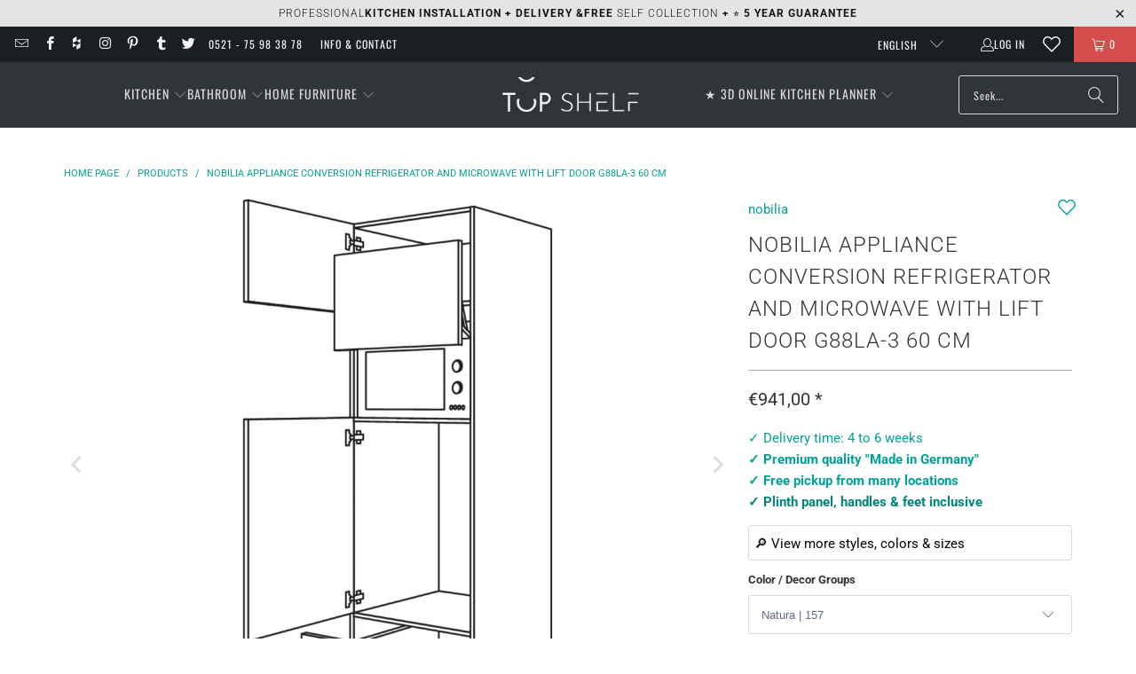

--- FILE ---
content_type: text/html; charset=utf-8
request_url: https://top-shelf.de/en/products/nobilia-gerate-umbau-kuhlautomat-und-mikrowelle-mit-lifttur-g88la-3-60-cm
body_size: 81310
content:





 <!DOCTYPE html>
<html class="no-js no-touch" lang="en"> <head>
<script>
  	window._usfGetProductDescription = 1;
	window.Store = window.Store || {};
    window.Store.id = 8336801882;
</script> <meta charset="utf-8">
	<!-- Google Tag Manager -->
	<script>(function(w,d,s,l,i){w[l]=w[l]||[];w[l].push({'gtm.start':
	new Date().getTime(),event:'gtm.js'});var f=d.getElementsByTagName(s)[0],
	j=d.createElement(s),dl=l!='dataLayer'?'&l='+l:'';j.defer=true;j.src=
	'https://www.googletagmanager.com/gtm.js?id='+i+dl;f.parentNode.insertBefore(j,f);
	})(window,document,'script','dataLayer','GTM-5FMBGDB');</script>
	<!-- End Google Tag Manager --> <meta http-equiv="cleartype" content="on"> <meta name="robots" content="index,follow"> <!-- Mobile Specific Metas --> <meta name="HandheldFriendly" content="True"> <meta name="MobileOptimized" content="320"> <meta name="viewport" content="width=device-width,initial-scale=1"> <meta name="theme-color" content="#ffffff">
	<meta name="msvalidate.01" content="8CFB551E303CD696BA1E919807F700DB" />
  	<meta name="p:domain_verify" content="18f4926cfdb9648f02b699a4271e11e4"/> <title>
      nobilia appliance conversion refrigerator and microwave with lift door   - TOP-SHELF.de</title> <meta name="description" content="Appliance cabinet for refrigerator and microwave with lift door Niche height: 370 mm Niche height: 880 mm 1 door (automatic cup hinges: door damper with soft-close function) 1 lift door (high-quality Blum Aventos lift fittings with soft-close function) 1 appliance door 1 drawer (high-quality full extension runners with"/> <!-- Preconnect Domains --> <link rel="preconnect" href="https://fonts.shopifycdn.com" /> <link rel="preconnect" href="https://cdn.shopify.com" /> <link rel="preconnect" href="https://v.shopify.com" /> <link rel="preconnect" href="https://cdn.shopifycloud.com" /> <link rel="preconnect" href="https://monorail-edge.shopifysvc.com"> <link rel="preconnect" href="https://node1.itoris.com"> <link rel="preconnect" href="https://cdn.jsdelivr.net"> <!-- fallback for browsers that don't support preconnect --> <link rel="dns-prefetch" href="https://fonts.shopifycdn.com" /> <link rel="dns-prefetch" href="https://cdn.shopify.com" /> <link rel="dns-prefetch" href="https://v.shopify.com" /> <link rel="dns-prefetch" href="https://cdn.shopifycloud.com" /> <link rel="dns-prefetch" href="https://monorail-edge.shopifysvc.com"> <link rel="dns-prefetch" href="https://node1.itoris.com"> <link rel="dns-prefetch" href="https://cdn.jsdelivr.net"> <!-- Preload Assets --> <link rel="preload" href="//top-shelf.de/cdn/shop/t/35/assets/jquery3.3.1.min.js?v=61395414644828968241715537548" as="script"> <link rel="preload" href="//top-shelf.de/cdn/shop/t/35/assets/fancybox.css?v=19278034316635137701691599220" as="style"> <link rel="preload" href="//top-shelf.de/cdn/shop/t/35/assets/styles.css?v=160960758814775129331768235197" as="style"> <link rel="preload" href="//top-shelf.de/cdn/shop/t/35/assets/jquery.min.js?v=81049236547974671631715539575" as="script"> <link rel="preload" href="//top-shelf.de/cdn/shop/t/35/assets/vendors.js?v=104423313154342201761716473704" as="script"> <link rel="preload" href="//top-shelf.de/cdn/shop/t/35/assets/sections.js?v=74926992116413141571728986730" as="script"> <link rel="preload" href="//top-shelf.de/cdn/shop/t/35/assets/utilities.js?v=142119078874489612641691599240" as="script"> <link rel="preload" href="//top-shelf.de/cdn/shop/t/35/assets/app.js?v=72357260589120880331728984089" as="script"> <!-- Stylesheet for Fancybox library --> <link href="//top-shelf.de/cdn/shop/t/35/assets/fancybox.css?v=19278034316635137701691599220" rel="stylesheet" type="text/css" media="all" /> <!-- Stylesheets for Turbo --> <link href="//top-shelf.de/cdn/shop/t/35/assets/styles.css?v=160960758814775129331768235197" rel="stylesheet" type="text/css" media="all" /> <script>
      window.lazySizesConfig = window.lazySizesConfig || {};

      lazySizesConfig.expand = 300;
      lazySizesConfig.loadHidden = false;

      /*! lazysizes - v5.2.2 - bgset plugin */
      !function(e,t){var a=function(){t(e.lazySizes),e.removeEventListener("lazyunveilread",a,!0)};t=t.bind(null,e,e.document),"object"==typeof module&&module.exports?t(require("lazysizes")):"function"==typeof define&&define.amd?define(["lazysizes"],t):e.lazySizes?a():e.addEventListener("lazyunveilread",a,!0)}(window,function(e,z,g){"use strict";var c,y,b,f,i,s,n,v,m;e.addEventListener&&(c=g.cfg,y=/\s+/g,b=/\s*\|\s+|\s+\|\s*/g,f=/^(.+?)(?:\s+\[\s*(.+?)\s*\])(?:\s+\[\s*(.+?)\s*\])?$/,i=/^\s*\(*\s*type\s*:\s*(.+?)\s*\)*\s*$/,s=/\(|\)|'/,n={contain:1,cover:1},v=function(e,t){var a;t&&((a=t.match(i))&&a[1]?e.setAttribute("type",a[1]):e.setAttribute("media",c.customMedia[t]||t))},m=function(e){var t,a,i,r;e.target._lazybgset&&(a=(t=e.target)._lazybgset,(i=t.currentSrc||t.src)&&((r=g.fire(a,"bgsetproxy",{src:i,useSrc:s.test(i)?JSON.stringify(i):i})).defaultPrevented||(a.style.backgroundImage="url("+r.detail.useSrc+")")),t._lazybgsetLoading&&(g.fire(a,"_lazyloaded",{},!1,!0),delete t._lazybgsetLoading))},addEventListener("lazybeforeunveil",function(e){var t,a,i,r,s,n,l,d,o,u;!e.defaultPrevented&&(t=e.target.getAttribute("data-bgset"))&&(o=e.target,(u=z.createElement("img")).alt="",u._lazybgsetLoading=!0,e.detail.firesLoad=!0,a=t,i=o,r=u,s=z.createElement("picture"),n=i.getAttribute(c.sizesAttr),l=i.getAttribute("data-ratio"),d=i.getAttribute("data-optimumx"),i._lazybgset&&i._lazybgset.parentNode==i&&i.removeChild(i._lazybgset),Object.defineProperty(r,"_lazybgset",{value:i,writable:!0}),Object.defineProperty(i,"_lazybgset",{value:s,writable:!0}),a=a.replace(y," ").split(b),s.style.display="none",r.className=c.lazyClass,1!=a.length||n||(n="auto"),a.forEach(function(e){var t,a=z.createElement("source");n&&"auto"!=n&&a.setAttribute("sizes",n),(t=e.match(f))?(a.setAttribute(c.srcsetAttr,t[1]),v(a,t[2]),v(a,t[3])):a.setAttribute(c.srcsetAttr,e),s.appendChild(a)}),n&&(r.setAttribute(c.sizesAttr,n),i.removeAttribute(c.sizesAttr),i.removeAttribute("sizes")),d&&r.setAttribute("data-optimumx",d),l&&r.setAttribute("data-ratio",l),s.appendChild(r),i.appendChild(s),setTimeout(function(){g.loader.unveil(u),g.rAF(function(){g.fire(u,"_lazyloaded",{},!0,!0),u.complete&&m({target:u})})}))}),z.addEventListener("load",m,!0),e.addEventListener("lazybeforesizes",function(e){var t,a,i,r;e.detail.instance==g&&e.target._lazybgset&&e.detail.dataAttr&&(t=e.target._lazybgset,i=t,r=(getComputedStyle(i)||{getPropertyValue:function(){}}).getPropertyValue("background-size"),!n[r]&&n[i.style.backgroundSize]&&(r=i.style.backgroundSize),n[a=r]&&(e.target._lazysizesParentFit=a,g.rAF(function(){e.target.setAttribute("data-parent-fit",a),e.target._lazysizesParentFit&&delete e.target._lazysizesParentFit})))},!0),z.documentElement.addEventListener("lazybeforesizes",function(e){var t,a;!e.defaultPrevented&&e.target._lazybgset&&e.detail.instance==g&&(e.detail.width=(t=e.target._lazybgset,a=g.gW(t,t.parentNode),(!t._lazysizesWidth||a>t._lazysizesWidth)&&(t._lazysizesWidth=a),t._lazysizesWidth))}))});

      /*! lazysizes - v5.2.2 */
      !function(e){var t=function(u,D,f){"use strict";var k,H;if(function(){var e;var t={lazyClass:"lazyload",loadedClass:"lazyloaded",loadingClass:"lazyloading",preloadClass:"lazypreload",errorClass:"lazyerror",autosizesClass:"lazyautosizes",srcAttr:"data-src",srcsetAttr:"data-srcset",sizesAttr:"data-sizes",minSize:40,customMedia:{},init:true,expFactor:1.5,hFac:.8,loadMode:2,loadHidden:true,ricTimeout:0,throttleDelay:125};H=u.lazySizesConfig||u.lazysizesConfig||{};for(e in t){if(!(e in H)){H[e]=t[e]}}}(),!D||!D.getElementsByClassName){return{init:function(){},cfg:H,noSupport:true}}var O=D.documentElement,a=u.HTMLPictureElement,P="addEventListener",$="getAttribute",q=u[P].bind(u),I=u.setTimeout,U=u.requestAnimationFrame||I,l=u.requestIdleCallback,j=/^picture$/i,r=["load","error","lazyincluded","_lazyloaded"],i={},G=Array.prototype.forEach,J=function(e,t){if(!i[t]){i[t]=new RegExp("(\\s|^)"+t+"(\\s|$)")}return i[t].test(e[$]("class")||"")&&i[t]},K=function(e,t){if(!J(e,t)){e.setAttribute("class",(e[$]("class")||"").trim()+" "+t)}},Q=function(e,t){var i;if(i=J(e,t)){e.setAttribute("class",(e[$]("class")||"").replace(i," "))}},V=function(t,i,e){var a=e?P:"removeEventListener";if(e){V(t,i)}r.forEach(function(e){t[a](e,i)})},X=function(e,t,i,a,r){var n=D.createEvent("Event");if(!i){i={}}i.instance=k;n.initEvent(t,!a,!r);n.detail=i;e.dispatchEvent(n);return n},Y=function(e,t){var i;if(!a&&(i=u.picturefill||H.pf)){if(t&&t.src&&!e[$]("srcset")){e.setAttribute("srcset",t.src)}i({reevaluate:true,elements:[e]})}else if(t&&t.src){e.src=t.src}},Z=function(e,t){return(getComputedStyle(e,null)||{})[t]},s=function(e,t,i){i=i||e.offsetWidth;while(i<H.minSize&&t&&!e._lazysizesWidth){i=t.offsetWidth;t=t.parentNode}return i},ee=function(){var i,a;var t=[];var r=[];var n=t;var s=function(){var e=n;n=t.length?r:t;i=true;a=false;while(e.length){e.shift()()}i=false};var e=function(e,t){if(i&&!t){e.apply(this,arguments)}else{n.push(e);if(!a){a=true;(D.hidden?I:U)(s)}}};e._lsFlush=s;return e}(),te=function(i,e){return e?function(){ee(i)}:function(){var e=this;var t=arguments;ee(function(){i.apply(e,t)})}},ie=function(e){var i;var a=0;var r=H.throttleDelay;var n=H.ricTimeout;var t=function(){i=false;a=f.now();e()};var s=l&&n>49?function(){l(t,{timeout:n});if(n!==H.ricTimeout){n=H.ricTimeout}}:te(function(){I(t)},true);return function(e){var t;if(e=e===true){n=33}if(i){return}i=true;t=r-(f.now()-a);if(t<0){t=0}if(e||t<9){s()}else{I(s,t)}}},ae=function(e){var t,i;var a=99;var r=function(){t=null;e()};var n=function(){var e=f.now()-i;if(e<a){I(n,a-e)}else{(l||r)(r)}};return function(){i=f.now();if(!t){t=I(n,a)}}},e=function(){var v,m,c,h,e;var y,z,g,p,C,b,A;var n=/^img$/i;var d=/^iframe$/i;var E="onscroll"in u&&!/(gle|ing)bot/.test(navigator.userAgent);var _=0;var w=0;var N=0;var M=-1;var x=function(e){N--;if(!e||N<0||!e.target){N=0}};var W=function(e){if(A==null){A=Z(D.body,"visibility")=="hidden"}return A||!(Z(e.parentNode,"visibility")=="hidden"&&Z(e,"visibility")=="hidden")};var S=function(e,t){var i;var a=e;var r=W(e);g-=t;b+=t;p-=t;C+=t;while(r&&(a=a.offsetParent)&&a!=D.body&&a!=O){r=(Z(a,"opacity")||1)>0;if(r&&Z(a,"overflow")!="visible"){i=a.getBoundingClientRect();r=C>i.left&&p<i.right&&b>i.top-1&&g<i.bottom+1}}return r};var t=function(){var e,t,i,a,r,n,s,l,o,u,f,c;var d=k.elements;if((h=H.loadMode)&&N<8&&(e=d.length)){t=0;M++;for(;t<e;t++){if(!d[t]||d[t]._lazyRace){continue}if(!E||k.prematureUnveil&&k.prematureUnveil(d[t])){R(d[t]);continue}if(!(l=d[t][$]("data-expand"))||!(n=l*1)){n=w}if(!u){u=!H.expand||H.expand<1?O.clientHeight>500&&O.clientWidth>500?500:370:H.expand;k._defEx=u;f=u*H.expFactor;c=H.hFac;A=null;if(w<f&&N<1&&M>2&&h>2&&!D.hidden){w=f;M=0}else if(h>1&&M>1&&N<6){w=u}else{w=_}}if(o!==n){y=innerWidth+n*c;z=innerHeight+n;s=n*-1;o=n}i=d[t].getBoundingClientRect();if((b=i.bottom)>=s&&(g=i.top)<=z&&(C=i.right)>=s*c&&(p=i.left)<=y&&(b||C||p||g)&&(H.loadHidden||W(d[t]))&&(m&&N<3&&!l&&(h<3||M<4)||S(d[t],n))){R(d[t]);r=true;if(N>9){break}}else if(!r&&m&&!a&&N<4&&M<4&&h>2&&(v[0]||H.preloadAfterLoad)&&(v[0]||!l&&(b||C||p||g||d[t][$](H.sizesAttr)!="auto"))){a=v[0]||d[t]}}if(a&&!r){R(a)}}};var i=ie(t);var B=function(e){var t=e.target;if(t._lazyCache){delete t._lazyCache;return}x(e);K(t,H.loadedClass);Q(t,H.loadingClass);V(t,L);X(t,"lazyloaded")};var a=te(B);var L=function(e){a({target:e.target})};var T=function(t,i){try{t.contentWindow.location.replace(i)}catch(e){t.src=i}};var F=function(e){var t;var i=e[$](H.srcsetAttr);if(t=H.customMedia[e[$]("data-media")||e[$]("media")]){e.setAttribute("media",t)}if(i){e.setAttribute("srcset",i)}};var s=te(function(t,e,i,a,r){var n,s,l,o,u,f;if(!(u=X(t,"lazybeforeunveil",e)).defaultPrevented){if(a){if(i){K(t,H.autosizesClass)}else{t.setAttribute("sizes",a)}}s=t[$](H.srcsetAttr);n=t[$](H.srcAttr);if(r){l=t.parentNode;o=l&&j.test(l.nodeName||"")}f=e.firesLoad||"src"in t&&(s||n||o);u={target:t};K(t,H.loadingClass);if(f){clearTimeout(c);c=I(x,2500);V(t,L,true)}if(o){G.call(l.getElementsByTagName("source"),F)}if(s){t.setAttribute("srcset",s)}else if(n&&!o){if(d.test(t.nodeName)){T(t,n)}else{t.src=n}}if(r&&(s||o)){Y(t,{src:n})}}if(t._lazyRace){delete t._lazyRace}Q(t,H.lazyClass);ee(function(){var e=t.complete&&t.naturalWidth>1;if(!f||e){if(e){K(t,"ls-is-cached")}B(u);t._lazyCache=true;I(function(){if("_lazyCache"in t){delete t._lazyCache}},9)}if(t.loading=="lazy"){N--}},true)});var R=function(e){if(e._lazyRace){return}var t;var i=n.test(e.nodeName);var a=i&&(e[$](H.sizesAttr)||e[$]("sizes"));var r=a=="auto";if((r||!m)&&i&&(e[$]("src")||e.srcset)&&!e.complete&&!J(e,H.errorClass)&&J(e,H.lazyClass)){return}t=X(e,"lazyunveilread").detail;if(r){re.updateElem(e,true,e.offsetWidth)}e._lazyRace=true;N++;s(e,t,r,a,i)};var r=ae(function(){H.loadMode=3;i()});var l=function(){if(H.loadMode==3){H.loadMode=2}r()};var o=function(){if(m){return}if(f.now()-e<999){I(o,999);return}m=true;H.loadMode=3;i();q("scroll",l,true)};return{_:function(){e=f.now();k.elements=D.getElementsByClassName(H.lazyClass);v=D.getElementsByClassName(H.lazyClass+" "+H.preloadClass);q("scroll",i,true);q("resize",i,true);q("pageshow",function(e){if(e.persisted){var t=D.querySelectorAll("."+H.loadingClass);if(t.length&&t.forEach){U(function(){t.forEach(function(e){if(e.complete){R(e)}})})}}});if(u.MutationObserver){new MutationObserver(i).observe(O,{childList:true,subtree:true,attributes:true})}else{O[P]("DOMNodeInserted",i,true);O[P]("DOMAttrModified",i,true);setInterval(i,999)}q("hashchange",i,true);["focus","mouseover","click","load","transitionend","animationend"].forEach(function(e){D[P](e,i,true)});if(/d$|^c/.test(D.readyState)){o()}else{q("load",o);D[P]("DOMContentLoaded",i);I(o,2e4)}if(k.elements.length){t();ee._lsFlush()}else{i()}},checkElems:i,unveil:R,_aLSL:l}}(),re=function(){var i;var n=te(function(e,t,i,a){var r,n,s;e._lazysizesWidth=a;a+="px";e.setAttribute("sizes",a);if(j.test(t.nodeName||"")){r=t.getElementsByTagName("source");for(n=0,s=r.length;n<s;n++){r[n].setAttribute("sizes",a)}}if(!i.detail.dataAttr){Y(e,i.detail)}});var a=function(e,t,i){var a;var r=e.parentNode;if(r){i=s(e,r,i);a=X(e,"lazybeforesizes",{width:i,dataAttr:!!t});if(!a.defaultPrevented){i=a.detail.width;if(i&&i!==e._lazysizesWidth){n(e,r,a,i)}}}};var e=function(){var e;var t=i.length;if(t){e=0;for(;e<t;e++){a(i[e])}}};var t=ae(e);return{_:function(){i=D.getElementsByClassName(H.autosizesClass);q("resize",t)},checkElems:t,updateElem:a}}(),t=function(){if(!t.i&&D.getElementsByClassName){t.i=true;re._();e._()}};return I(function(){H.init&&t()}),k={cfg:H,autoSizer:re,loader:e,init:t,uP:Y,aC:K,rC:Q,hC:J,fire:X,gW:s,rAF:ee}}(e,e.document,Date);e.lazySizes=t,"object"==typeof module&&module.exports&&(module.exports=t)}("undefined"!=typeof window?window:{});</script> <!-- Icons --> <link rel="shortcut icon" type="image/x-icon" href="//top-shelf.de/cdn/shop/files/favicon_48x48_3d502c8e-d3ab-474b-9fe3-0f5ee461c5ac_180x180.gif?v=1613685515"> <link rel="apple-touch-icon" href="//top-shelf.de/cdn/shop/files/favicon_48x48_3d502c8e-d3ab-474b-9fe3-0f5ee461c5ac_180x180.gif?v=1613685515"/> <link rel="apple-touch-icon" sizes="57x57" href="//top-shelf.de/cdn/shop/files/favicon_48x48_3d502c8e-d3ab-474b-9fe3-0f5ee461c5ac_57x57.gif?v=1613685515"/> <link rel="apple-touch-icon" sizes="60x60" href="//top-shelf.de/cdn/shop/files/favicon_48x48_3d502c8e-d3ab-474b-9fe3-0f5ee461c5ac_60x60.gif?v=1613685515"/> <link rel="apple-touch-icon" sizes="72x72" href="//top-shelf.de/cdn/shop/files/favicon_48x48_3d502c8e-d3ab-474b-9fe3-0f5ee461c5ac_72x72.gif?v=1613685515"/> <link rel="apple-touch-icon" sizes="76x76" href="//top-shelf.de/cdn/shop/files/favicon_48x48_3d502c8e-d3ab-474b-9fe3-0f5ee461c5ac_76x76.gif?v=1613685515"/> <link rel="apple-touch-icon" sizes="114x114" href="//top-shelf.de/cdn/shop/files/favicon_48x48_3d502c8e-d3ab-474b-9fe3-0f5ee461c5ac_114x114.gif?v=1613685515"/> <link rel="apple-touch-icon" sizes="180x180" href="//top-shelf.de/cdn/shop/files/favicon_48x48_3d502c8e-d3ab-474b-9fe3-0f5ee461c5ac_180x180.gif?v=1613685515"/> <link rel="apple-touch-icon" sizes="228x228" href="//top-shelf.de/cdn/shop/files/favicon_48x48_3d502c8e-d3ab-474b-9fe3-0f5ee461c5ac_228x228.gif?v=1613685515"/> <link rel="canonical" href="https://top-shelf.de/en/products/nobilia-gerate-umbau-kuhlautomat-und-mikrowelle-mit-lifttur-g88la-3-60-cm"/> <script src="//top-shelf.de/cdn/shop/t/35/assets/jquery3.3.1.min.js?v=61395414644828968241715537548" defer></script> <script src="//top-shelf.de/cdn/shop/t/35/assets/jquery.min.js?v=81049236547974671631715539575" defer></script> <script>
      window.PXUTheme = window.PXUTheme || {};
      window.PXUTheme.version = '9.1.0';
      window.PXUTheme.name = 'Turbo';</script>
    
    
<template id="price-ui">
<span class="price " data-price></span><span class="compare-at-price" data-compare-at-price></span><span class="unit-pricing" data-unit-pricing>


</span></template> <template id="price-ui-badge">
<div class="price-ui-badge__sticker price-ui-badge__sticker--"> <span class="price-ui-badge__sticker-text" data-badge></span></div></template> <template id="price-ui__price">
<span class="money" data-price></span></template> <template id="price-ui__price-range">
<span class="price-min" data-price-min><span class="money" data-price></span></span> - 
<span class="price-max" data-price-max><span class="money" data-price></span></span></template> <template id="price-ui__unit-pricing">
<span class="unit-quantity" data-unit-quantity></span> | 
<span class="unit-price" data-unit-price><span class="money" data-price></span></span> / 
<span class="unit-measurement" data-unit-measurement></span></template> <template id="price-ui-badge__percent-savings-range">Save up 
<span data-price-percent></span>%</template> <template id="price-ui-badge__percent-savings">Save on computer 
<span data-price-percent></span>%</template> <template id="price-ui-badge__price-savings-range">Save up 
<span class="money" data-price></span></template> <template id="price-ui-badge__price-savings">Save on computer 
<span class="money" data-price></span></template> <template id="price-ui-badge__on-sale">sale</template> <template id="price-ui-badge__sold-out">Sold out</template> <template id="price-ui-badge__in-stock">In stock</template> <script>
      
window.PXUTheme = window.PXUTheme || {};


window.PXUTheme.theme_settings = {};
window.PXUTheme.currency = {};
window.PXUTheme.routes = window.PXUTheme.routes || {};


window.PXUTheme.theme_settings.display_tos_checkbox = false;
window.PXUTheme.theme_settings.go_to_checkout = true;
window.PXUTheme.theme_settings.cart_action = "ajax";
window.PXUTheme.theme_settings.cart_shipping_calculator = true;


window.PXUTheme.theme_settings.collection_swatches = false;
window.PXUTheme.theme_settings.collection_secondary_image = true;


window.PXUTheme.currency.show_multiple_currencies = false;
window.PXUTheme.currency.shop_currency = "EUR";
window.PXUTheme.currency.default_currency = "EUR";
window.PXUTheme.currency.display_format = "money_format";
window.PXUTheme.currency.money_format = "€{{amount_with_comma_separator}}";
window.PXUTheme.currency.money_format_no_currency = "€{{amount_with_comma_separator}}";
window.PXUTheme.currency.money_format_currency = "€{{amount_with_comma_separator}} EUR";
window.PXUTheme.currency.native_multi_currency = false;
window.PXUTheme.currency.iso_code = "EUR";
window.PXUTheme.currency.symbol = "€";


window.PXUTheme.theme_settings.display_inventory_left = false;
window.PXUTheme.theme_settings.inventory_threshold = 10;
window.PXUTheme.theme_settings.limit_quantity = false;


window.PXUTheme.theme_settings.menu_position = "inline";


window.PXUTheme.theme_settings.newsletter_popup = false;
window.PXUTheme.theme_settings.newsletter_popup_days = "7";
window.PXUTheme.theme_settings.newsletter_popup_mobile = false;
window.PXUTheme.theme_settings.newsletter_popup_seconds = 10;


window.PXUTheme.theme_settings.pagination_type = "basic_pagination";


window.PXUTheme.theme_settings.enable_shopify_collection_badges = false;
window.PXUTheme.theme_settings.quick_shop_thumbnail_position = "bottom-thumbnails";
window.PXUTheme.theme_settings.product_form_style = "select";
window.PXUTheme.theme_settings.sale_banner_enabled = false;
window.PXUTheme.theme_settings.display_savings = true;
window.PXUTheme.theme_settings.display_sold_out_price = true;
window.PXUTheme.theme_settings.free_text = "Free";
window.PXUTheme.theme_settings.video_looping = false;
window.PXUTheme.theme_settings.quick_shop_style = "inline";
window.PXUTheme.theme_settings.hover_enabled = false;


window.PXUTheme.routes.cart_url = "/en/cart";
window.PXUTheme.routes.root_url = "/en";
window.PXUTheme.routes.search_url = "/en/search";
window.PXUTheme.routes.all_products_collection_url = "/en/collections/all";
window.PXUTheme.routes.product_recommendations_url = "/en/recommendations/products";
window.PXUTheme.routes.predictive_search_url = "/en/search/suggest";


window.PXUTheme.theme_settings.image_loading_style = "blur-up";


window.PXUTheme.theme_settings.enable_autocomplete = false;


window.PXUTheme.theme_settings.page_dots_enabled = true;
window.PXUTheme.theme_settings.slideshow_arrow_size = "light";


window.PXUTheme.theme_settings.quick_shop_enabled = false;


window.PXUTheme.translation = {};


window.PXUTheme.translation.agree_to_terms_warning = "You must agree to the terms and conditions to checkout.";
window.PXUTheme.translation.one_item_left = "items remained";
window.PXUTheme.translation.items_left_text = "items remained";
window.PXUTheme.translation.cart_savings_text = "total savings";
window.PXUTheme.translation.cart_discount_text = "Discount";
window.PXUTheme.translation.cart_subtotal_text = "Subtotal";
window.PXUTheme.translation.cart_remove_text = "Removed";
window.PXUTheme.translation.cart_free_text = "For free";


window.PXUTheme.translation.newsletter_success_text = "Thank you for subscribing to our mailing list!";


window.PXUTheme.translation.notify_email = "Enter your e-mail address...";
window.PXUTheme.translation.notify_email_value = "Translation missing: en.contact.fields.email";
window.PXUTheme.translation.notify_email_send = "From you";
window.PXUTheme.translation.notify_message_first = "Please notify me when";
window.PXUTheme.translation.notify_message_last = "is available -";
window.PXUTheme.translation.notify_success_text = "Thank you! We will notify you as soon as the product is available!";


window.PXUTheme.translation.add_to_cart = "Add to Cart";
window.PXUTheme.translation.coming_soon_text = "coming";
window.PXUTheme.translation.sold_out_text = "Sold out";
window.PXUTheme.translation.sale_text = "Sale";
window.PXUTheme.translation.savings_text = "You save";
window.PXUTheme.translation.from_text = "ab";
window.PXUTheme.translation.new_text = "Or";
window.PXUTheme.translation.pre_order_text = "preorder";
window.PXUTheme.translation.unavailable_text = "Not available";


window.PXUTheme.translation.all_results = "Show all results";
window.PXUTheme.translation.no_results = "No Results Found.";


window.PXUTheme.media_queries = {};
window.PXUTheme.media_queries.small = window.matchMedia( "(max-width: 480px)" );
window.PXUTheme.media_queries.medium = window.matchMedia( "(max-width: 798px)" );
window.PXUTheme.media_queries.large = window.matchMedia( "(min-width: 799px)" );
window.PXUTheme.media_queries.larger = window.matchMedia( "(min-width: 960px)" );
window.PXUTheme.media_queries.xlarge = window.matchMedia( "(min-width: 1200px)" );
window.PXUTheme.media_queries.ie10 = window.matchMedia( "all and (-ms-high-contrast: none), (-ms-high-contrast: active)" );
window.PXUTheme.media_queries.tablet = window.matchMedia( "only screen and (min-width: 799px) and (max-width: 1024px)" );
window.PXUTheme.media_queries.mobile_and_tablet = window.matchMedia( "(max-width: 1024px)" );</script> <script src="//top-shelf.de/cdn/shop/t/35/assets/vendors.js?v=104423313154342201761716473704" defer></script> <script src="//top-shelf.de/cdn/shop/t/35/assets/sections.js?v=74926992116413141571728986730" defer></script> <script src="//top-shelf.de/cdn/shop/t/35/assets/utilities.js?v=142119078874489612641691599240" defer></script> <script src="//top-shelf.de/cdn/shop/t/35/assets/app.js?v=72357260589120880331728984089" defer></script> <script></script> <script>window.performance && window.performance.mark && window.performance.mark('shopify.content_for_header.start');</script><meta name="google-site-verification" content="EBeLjVjFUzVah68unsxb7H5MFjDgRhPdmvFC-1JJ034">
<meta id="shopify-digital-wallet" name="shopify-digital-wallet" content="/8336801882/digital_wallets/dialog">
<meta name="shopify-checkout-api-token" content="e63dd99a1d4738496c7ab6607379562a">
<meta id="in-context-paypal-metadata" data-shop-id="8336801882" data-venmo-supported="false" data-environment="production" data-locale="en_US" data-paypal-v4="true" data-currency="EUR">
<link rel="alternate" hreflang="x-default" href="https://top-shelf.de/products/nobilia-gerate-umbau-kuhlautomat-und-mikrowelle-mit-lifttur-g88la-3-60-cm">
<link rel="alternate" hreflang="de" href="https://top-shelf.de/products/nobilia-gerate-umbau-kuhlautomat-und-mikrowelle-mit-lifttur-g88la-3-60-cm">
<link rel="alternate" hreflang="en" href="https://top-shelf.de/en/products/nobilia-gerate-umbau-kuhlautomat-und-mikrowelle-mit-lifttur-g88la-3-60-cm">
<link rel="alternate" hreflang="fr" href="https://top-shelf.de/fr/products/nobilia-gerate-umbau-kuhlautomat-und-mikrowelle-mit-lifttur-g88la-3-60-cm">
<link rel="alternate" hreflang="nl" href="https://top-shelf.de/nl/products/nobilia-gerate-umbau-kuhlautomat-und-mikrowelle-mit-lifttur-g88la-3-60-cm">
<link rel="alternate" hreflang="es" href="https://top-shelf.de/es/products/nobilia-gerate-umbau-kuhlautomat-und-mikrowelle-mit-lifttur-g88la-3-60-cm">
<link rel="alternate" type="application/json+oembed" href="https://top-shelf.de/en/products/nobilia-gerate-umbau-kuhlautomat-und-mikrowelle-mit-lifttur-g88la-3-60-cm.oembed">
<script async="async" src="/checkouts/internal/preloads.js?locale=en-DE"></script>
<link rel="preconnect" href="https://shop.app" crossorigin="anonymous">
<script async="async" src="https://shop.app/checkouts/internal/preloads.js?locale=en-DE&shop_id=8336801882" crossorigin="anonymous"></script>
<script id="apple-pay-shop-capabilities" type="application/json">{"shopId":8336801882,"countryCode":"DE","currencyCode":"EUR","merchantCapabilities":["supports3DS"],"merchantId":"gid:\/\/shopify\/Shop\/8336801882","merchantName":"TOP-SHELF.de","requiredBillingContactFields":["postalAddress","email","phone"],"requiredShippingContactFields":["postalAddress","email","phone"],"shippingType":"shipping","supportedNetworks":["visa","maestro","masterCard","amex"],"total":{"type":"pending","label":"TOP-SHELF.de","amount":"1.00"},"shopifyPaymentsEnabled":true,"supportsSubscriptions":true}</script>
<script id="shopify-features" type="application/json">{"accessToken":"e63dd99a1d4738496c7ab6607379562a","betas":["rich-media-storefront-analytics"],"domain":"top-shelf.de","predictiveSearch":true,"shopId":8336801882,"locale":"en"}</script>
<script>var Shopify = Shopify || {};
Shopify.shop = "top-shelf-de.myshopify.com";
Shopify.locale = "en";
Shopify.currency = {"active":"EUR","rate":"1.0"};
Shopify.country = "DE";
Shopify.theme = {"name":"Turbo 9.1 (9.8.2023)","id":143953330440,"schema_name":"Turbo","schema_version":"9.1.0","theme_store_id":null,"role":"main"};
Shopify.theme.handle = "null";
Shopify.theme.style = {"id":null,"handle":null};
Shopify.cdnHost = "top-shelf.de/cdn";
Shopify.routes = Shopify.routes || {};
Shopify.routes.root = "/en/";</script>
<script type="module">!function(o){(o.Shopify=o.Shopify||{}).modules=!0}(window);</script>
<script>!function(o){function n(){var o=[];function n(){o.push(Array.prototype.slice.apply(arguments))}return n.q=o,n}var t=o.Shopify=o.Shopify||{};t.loadFeatures=n(),t.autoloadFeatures=n()}(window);</script>
<script>
  window.ShopifyPay = window.ShopifyPay || {};
  window.ShopifyPay.apiHost = "shop.app\/pay";
  window.ShopifyPay.redirectState = null;
</script>
<script id="shop-js-analytics" type="application/json">{"pageType":"product"}</script>
<script defer="defer" async type="module" src="//top-shelf.de/cdn/shopifycloud/shop-js/modules/v2/client.init-shop-cart-sync_BT-GjEfc.en.esm.js"></script>
<script defer="defer" async type="module" src="//top-shelf.de/cdn/shopifycloud/shop-js/modules/v2/chunk.common_D58fp_Oc.esm.js"></script>
<script defer="defer" async type="module" src="//top-shelf.de/cdn/shopifycloud/shop-js/modules/v2/chunk.modal_xMitdFEc.esm.js"></script>
<script type="module">
  await import("//top-shelf.de/cdn/shopifycloud/shop-js/modules/v2/client.init-shop-cart-sync_BT-GjEfc.en.esm.js");
await import("//top-shelf.de/cdn/shopifycloud/shop-js/modules/v2/chunk.common_D58fp_Oc.esm.js");
await import("//top-shelf.de/cdn/shopifycloud/shop-js/modules/v2/chunk.modal_xMitdFEc.esm.js");

  window.Shopify.SignInWithShop?.initShopCartSync?.({"fedCMEnabled":true,"windoidEnabled":true});

</script>
<script>
  window.Shopify = window.Shopify || {};
  if (!window.Shopify.featureAssets) window.Shopify.featureAssets = {};
  window.Shopify.featureAssets['shop-js'] = {"shop-cart-sync":["modules/v2/client.shop-cart-sync_DZOKe7Ll.en.esm.js","modules/v2/chunk.common_D58fp_Oc.esm.js","modules/v2/chunk.modal_xMitdFEc.esm.js"],"init-fed-cm":["modules/v2/client.init-fed-cm_B6oLuCjv.en.esm.js","modules/v2/chunk.common_D58fp_Oc.esm.js","modules/v2/chunk.modal_xMitdFEc.esm.js"],"shop-cash-offers":["modules/v2/client.shop-cash-offers_D2sdYoxE.en.esm.js","modules/v2/chunk.common_D58fp_Oc.esm.js","modules/v2/chunk.modal_xMitdFEc.esm.js"],"shop-login-button":["modules/v2/client.shop-login-button_QeVjl5Y3.en.esm.js","modules/v2/chunk.common_D58fp_Oc.esm.js","modules/v2/chunk.modal_xMitdFEc.esm.js"],"pay-button":["modules/v2/client.pay-button_DXTOsIq6.en.esm.js","modules/v2/chunk.common_D58fp_Oc.esm.js","modules/v2/chunk.modal_xMitdFEc.esm.js"],"shop-button":["modules/v2/client.shop-button_DQZHx9pm.en.esm.js","modules/v2/chunk.common_D58fp_Oc.esm.js","modules/v2/chunk.modal_xMitdFEc.esm.js"],"avatar":["modules/v2/client.avatar_BTnouDA3.en.esm.js"],"init-windoid":["modules/v2/client.init-windoid_CR1B-cfM.en.esm.js","modules/v2/chunk.common_D58fp_Oc.esm.js","modules/v2/chunk.modal_xMitdFEc.esm.js"],"init-shop-for-new-customer-accounts":["modules/v2/client.init-shop-for-new-customer-accounts_C_vY_xzh.en.esm.js","modules/v2/client.shop-login-button_QeVjl5Y3.en.esm.js","modules/v2/chunk.common_D58fp_Oc.esm.js","modules/v2/chunk.modal_xMitdFEc.esm.js"],"init-shop-email-lookup-coordinator":["modules/v2/client.init-shop-email-lookup-coordinator_BI7n9ZSv.en.esm.js","modules/v2/chunk.common_D58fp_Oc.esm.js","modules/v2/chunk.modal_xMitdFEc.esm.js"],"init-shop-cart-sync":["modules/v2/client.init-shop-cart-sync_BT-GjEfc.en.esm.js","modules/v2/chunk.common_D58fp_Oc.esm.js","modules/v2/chunk.modal_xMitdFEc.esm.js"],"shop-toast-manager":["modules/v2/client.shop-toast-manager_DiYdP3xc.en.esm.js","modules/v2/chunk.common_D58fp_Oc.esm.js","modules/v2/chunk.modal_xMitdFEc.esm.js"],"init-customer-accounts":["modules/v2/client.init-customer-accounts_D9ZNqS-Q.en.esm.js","modules/v2/client.shop-login-button_QeVjl5Y3.en.esm.js","modules/v2/chunk.common_D58fp_Oc.esm.js","modules/v2/chunk.modal_xMitdFEc.esm.js"],"init-customer-accounts-sign-up":["modules/v2/client.init-customer-accounts-sign-up_iGw4briv.en.esm.js","modules/v2/client.shop-login-button_QeVjl5Y3.en.esm.js","modules/v2/chunk.common_D58fp_Oc.esm.js","modules/v2/chunk.modal_xMitdFEc.esm.js"],"shop-follow-button":["modules/v2/client.shop-follow-button_CqMgW2wH.en.esm.js","modules/v2/chunk.common_D58fp_Oc.esm.js","modules/v2/chunk.modal_xMitdFEc.esm.js"],"checkout-modal":["modules/v2/client.checkout-modal_xHeaAweL.en.esm.js","modules/v2/chunk.common_D58fp_Oc.esm.js","modules/v2/chunk.modal_xMitdFEc.esm.js"],"shop-login":["modules/v2/client.shop-login_D91U-Q7h.en.esm.js","modules/v2/chunk.common_D58fp_Oc.esm.js","modules/v2/chunk.modal_xMitdFEc.esm.js"],"lead-capture":["modules/v2/client.lead-capture_BJmE1dJe.en.esm.js","modules/v2/chunk.common_D58fp_Oc.esm.js","modules/v2/chunk.modal_xMitdFEc.esm.js"],"payment-terms":["modules/v2/client.payment-terms_Ci9AEqFq.en.esm.js","modules/v2/chunk.common_D58fp_Oc.esm.js","modules/v2/chunk.modal_xMitdFEc.esm.js"]};
</script>
<script>(function() {
  var isLoaded = false;
  function asyncLoad() {
    if (isLoaded) return;
    isLoaded = true;
    var urls = ["","","","","https:\/\/node1.itoris.com\/dpo\/storefront\/include.js?shop=top-shelf-de.myshopify.com","\/\/cdn.shopify.com\/s\/files\/1\/0257\/0108\/9360\/t\/85\/assets\/usf-license.js?shop=top-shelf-de.myshopify.com"];
    for (var i = 0; i <urls.length; i++) {
      var s = document.createElement('script');
      s.type = 'text/javascript';
      s.async = true;
      s.src = urls[i];
      var x = document.getElementsByTagName('script')[0];
      x.parentNode.insertBefore(s, x);
    }
  };
  if(window.attachEvent) {
    window.attachEvent('onload', asyncLoad);
  } else {
    window.addEventListener('load', asyncLoad, false);
  }
})();</script>
<script id="__st">var __st={"a":8336801882,"offset":3600,"reqid":"a4aecc3d-e2dd-42bb-bc2d-532c2973753a-1769489252","pageurl":"top-shelf.de\/en\/products\/nobilia-gerate-umbau-kuhlautomat-und-mikrowelle-mit-lifttur-g88la-3-60-cm","u":"d5996f1bb801","p":"product","rtyp":"product","rid":7994121191688};</script>
<script>window.ShopifyPaypalV4VisibilityTracking = true;</script>
<script id="captcha-bootstrap">!function(){'use strict';const t='contact',e='account',n='new_comment',o=[[t,t],['blogs',n],['comments',n],[t,'customer']],c=[[e,'customer_login'],[e,'guest_login'],[e,'recover_customer_password'],[e,'create_customer']],r=t=>t.map((([t,e])=>`form[action*='/${t}']:not([data-nocaptcha='true']) input[name='form_type'][value='${e}']`)).join(','),a=t=>()=>t?[...document.querySelectorAll(t)].map((t=>t.form)):[];function s(){const t=[...o],e=r(t);return a(e)}const i='password',u='form_key',d=['recaptcha-v3-token','g-recaptcha-response','h-captcha-response',i],f=()=>{try{return window.sessionStorage}catch{return}},m='__shopify_v',_=t=>t.elements[u];function p(t,e,n=!1){try{const o=window.sessionStorage,c=JSON.parse(o.getItem(e)),{data:r}=function(t){const{data:e,action:n}=t;return t[m]||n?{data:e,action:n}:{data:t,action:n}}(c);for(const[e,n]of Object.entries(r))t.elements[e]&&(t.elements[e].value=n);n&&o.removeItem(e)}catch(o){console.error('form repopulation failed',{error:o})}}const l='form_type',E='cptcha';function T(t){t.dataset[E]=!0}const w=window,h=w.document,L='Shopify',v='ce_forms',y='captcha';let A=!1;((t,e)=>{const n=(g='f06e6c50-85a8-45c8-87d0-21a2b65856fe',I='https://cdn.shopify.com/shopifycloud/storefront-forms-hcaptcha/ce_storefront_forms_captcha_hcaptcha.v1.5.2.iife.js',D={infoText:'Protected by hCaptcha',privacyText:'Privacy',termsText:'Terms'},(t,e,n)=>{const o=w[L][v],c=o.bindForm;if(c)return c(t,g,e,D).then(n);var r;o.q.push([[t,g,e,D],n]),r=I,A||(h.body.append(Object.assign(h.createElement('script'),{id:'captcha-provider',async:!0,src:r})),A=!0)});var g,I,D;w[L]=w[L]||{},w[L][v]=w[L][v]||{},w[L][v].q=[],w[L][y]=w[L][y]||{},w[L][y].protect=function(t,e){n(t,void 0,e),T(t)},Object.freeze(w[L][y]),function(t,e,n,w,h,L){const[v,y,A,g]=function(t,e,n){const i=e?o:[],u=t?c:[],d=[...i,...u],f=r(d),m=r(i),_=r(d.filter((([t,e])=>n.includes(e))));return[a(f),a(m),a(_),s()]}(w,h,L),I=t=>{const e=t.target;return e instanceof HTMLFormElement?e:e&&e.form},D=t=>v().includes(t);t.addEventListener('submit',(t=>{const e=I(t);if(!e)return;const n=D(e)&&!e.dataset.hcaptchaBound&&!e.dataset.recaptchaBound,o=_(e),c=g().includes(e)&&(!o||!o.value);(n||c)&&t.preventDefault(),c&&!n&&(function(t){try{if(!f())return;!function(t){const e=f();if(!e)return;const n=_(t);if(!n)return;const o=n.value;o&&e.removeItem(o)}(t);const e=Array.from(Array(32),(()=>Math.random().toString(36)[2])).join('');!function(t,e){_(t)||t.append(Object.assign(document.createElement('input'),{type:'hidden',name:u})),t.elements[u].value=e}(t,e),function(t,e){const n=f();if(!n)return;const o=[...t.querySelectorAll(`input[type='${i}']`)].map((({name:t})=>t)),c=[...d,...o],r={};for(const[a,s]of new FormData(t).entries())c.includes(a)||(r[a]=s);n.setItem(e,JSON.stringify({[m]:1,action:t.action,data:r}))}(t,e)}catch(e){console.error('failed to persist form',e)}}(e),e.submit())}));const S=(t,e)=>{t&&!t.dataset[E]&&(n(t,e.some((e=>e===t))),T(t))};for(const o of['focusin','change'])t.addEventListener(o,(t=>{const e=I(t);D(e)&&S(e,y())}));const B=e.get('form_key'),M=e.get(l),P=B&&M;t.addEventListener('DOMContentLoaded',(()=>{const t=y();if(P)for(const e of t)e.elements[l].value===M&&p(e,B);[...new Set([...A(),...v().filter((t=>'true'===t.dataset.shopifyCaptcha))])].forEach((e=>S(e,t)))}))}(h,new URLSearchParams(w.location.search),n,t,e,['guest_login'])})(!0,!0)}();</script>
<script integrity="sha256-4kQ18oKyAcykRKYeNunJcIwy7WH5gtpwJnB7kiuLZ1E=" data-source-attribution="shopify.loadfeatures" defer="defer" src="//top-shelf.de/cdn/shopifycloud/storefront/assets/storefront/load_feature-a0a9edcb.js" crossorigin="anonymous"></script>
<script crossorigin="anonymous" defer="defer" src="//top-shelf.de/cdn/shopifycloud/storefront/assets/shopify_pay/storefront-65b4c6d7.js?v=20250812"></script>
<script data-source-attribution="shopify.dynamic_checkout.dynamic.init">var Shopify=Shopify||{};Shopify.PaymentButton=Shopify.PaymentButton||{isStorefrontPortableWallets:!0,init:function(){window.Shopify.PaymentButton.init=function(){};var t=document.createElement("script");t.src="https://top-shelf.de/cdn/shopifycloud/portable-wallets/latest/portable-wallets.en.js",t.type="module",document.head.appendChild(t)}};
</script>
<script data-source-attribution="shopify.dynamic_checkout.buyer_consent">
  function portableWalletsHideBuyerConsent(e){var t=document.getElementById("shopify-buyer-consent"),n=document.getElementById("shopify-subscription-policy-button");t&&n&&(t.classList.add("hidden"),t.setAttribute("aria-hidden","true"),n.removeEventListener("click",e))}function portableWalletsShowBuyerConsent(e){var t=document.getElementById("shopify-buyer-consent"),n=document.getElementById("shopify-subscription-policy-button");t&&n&&(t.classList.remove("hidden"),t.removeAttribute("aria-hidden"),n.addEventListener("click",e))}window.Shopify?.PaymentButton&&(window.Shopify.PaymentButton.hideBuyerConsent=portableWalletsHideBuyerConsent,window.Shopify.PaymentButton.showBuyerConsent=portableWalletsShowBuyerConsent);
</script>
<script data-source-attribution="shopify.dynamic_checkout.cart.bootstrap">document.addEventListener("DOMContentLoaded",(function(){function t(){return document.querySelector("shopify-accelerated-checkout-cart, shopify-accelerated-checkout")}if(t())Shopify.PaymentButton.init();else{new MutationObserver((function(e,n){t()&&(Shopify.PaymentButton.init(),n.disconnect())})).observe(document.body,{childList:!0,subtree:!0})}}));
</script>
<script id='scb4127' type='text/javascript' async='' src='https://top-shelf.de/cdn/shopifycloud/privacy-banner/storefront-banner.js'></script><link id="shopify-accelerated-checkout-styles" rel="stylesheet" media="screen" href="https://top-shelf.de/cdn/shopifycloud/portable-wallets/latest/accelerated-checkout-backwards-compat.css" crossorigin="anonymous">
<style id="shopify-accelerated-checkout-cart">
        #shopify-buyer-consent {
  margin-top: 1em;
  display: inline-block;
  width: 100%;
}

#shopify-buyer-consent.hidden {
  display: none;
}

#shopify-subscription-policy-button {
  background: none;
  border: none;
  padding: 0;
  text-decoration: underline;
  font-size: inherit;
  cursor: pointer;
}

#shopify-subscription-policy-button::before {
  box-shadow: none;
}

      </style>

<script>window.performance && window.performance.mark && window.performance.mark('shopify.content_for_header.end');</script>

    

<meta name="author" content="TOP-SHELF.de">
<meta property="og:url" content="https://top-shelf.de/en/products/nobilia-gerate-umbau-kuhlautomat-und-mikrowelle-mit-lifttur-g88la-3-60-cm">
<meta property="og:site_name" content="TOP-SHELF.de"> <meta property="og:type" content="product"> <meta property="og:title" content="nobilia appliance conversion refrigerator and microwave with lift door G88LA-3 60 cm"> <meta property="og:image" content="https://top-shelf.de/cdn/shop/files/Nobilia-Geraete-Umbau-Kuehlautomat-und-Mikrowelle-mit-Lifttuer-G88LA-3-44636_1_5c6a361c-2f1d-4af6-a4f2-cff86393695f_600x.jpg?v=1758476206"> <meta property="og:image:secure_url" content="https://top-shelf.de/cdn/shop/files/Nobilia-Geraete-Umbau-Kuehlautomat-und-Mikrowelle-mit-Lifttuer-G88LA-3-44636_1_5c6a361c-2f1d-4af6-a4f2-cff86393695f_600x.jpg?v=1758476206"> <meta property="og:image:width" content="1760"> <meta property="og:image:height" content="1760"> <meta property="og:image" content="https://top-shelf.de/cdn/shop/files/Nobilia-Geraete-Umbau-Kuehlautomat-und-Mikrowelle-mit-Lifttuer-G88LA-3-44636-top-shelf-de_600x.jpg?v=1758476206"> <meta property="og:image:secure_url" content="https://top-shelf.de/cdn/shop/files/Nobilia-Geraete-Umbau-Kuehlautomat-und-Mikrowelle-mit-Lifttuer-G88LA-3-44636-top-shelf-de_600x.jpg?v=1758476206"> <meta property="og:image:width" content="1761"> <meta property="og:image:height" content="1761"> <meta property="og:image" content="https://top-shelf.de/cdn/shop/files/Nobilia-Geraete-Umbau-Kuehlautomat-und-Mikrowelle-mit-Lifttuer-G88LA-3-44636_600x.jpg?v=1758476206"> <meta property="og:image:secure_url" content="https://top-shelf.de/cdn/shop/files/Nobilia-Geraete-Umbau-Kuehlautomat-und-Mikrowelle-mit-Lifttuer-G88LA-3-44636_600x.jpg?v=1758476206"> <meta property="og:image:width" content="1761"> <meta property="og:image:height" content="1761"> <meta property="product:price:amount" content="782,00"> <meta property="product:price:currency" content="EUR"> <meta property="og:description" content="Appliance cabinet for refrigerator and microwave with lift door Niche height: 370 mm Niche height: 880 mm 1 door (automatic cup hinges: door damper with soft-close function) 1 lift door (high-quality Blum Aventos lift fittings with soft-close function) 1 appliance door 1 drawer (high-quality full extension runners with"> <meta name="twitter:site" content="@top_shelf_de">

<meta name="twitter:card" content="summary"> <meta name="twitter:title" content="nobilia appliance conversion refrigerator and microwave with lift door G88LA-3 60 cm"> <meta name="twitter:description" content="Appliance cabinet for refrigerator and microwave with lift door Niche height: 370 mm Niche height: 880 mm 1 door (automatic cup hinges: door damper with soft-close function) 1 lift door (high-quality Blum Aventos lift fittings with soft-close function) 1 appliance door 1 drawer (high-quality full extension runners with Silent System soft-close damping for opening and closing) Cabinet with drawer niche behind the lift door is suitable for freestanding microwaves with an appliance height up to 370 mm and an appliance width up to 510 mm Lift door swivel range upwards: 8 mm nobilia appliance conversion for refrigerator and microwave with lift door The nobilia appliance cabinet for refrigerator and microwave with lift door is the perfect solution for your kitchen. With a niche height of 370 mm and 880 mm, this cabinet fits seamlessly into your kitchen design. 1 door"> <meta name="twitter:image" content="https://top-shelf.de/cdn/shop/files/Nobilia-Geraete-Umbau-Kuehlautomat-und-Mikrowelle-mit-Lifttuer-G88LA-3-44636_1_5c6a361c-2f1d-4af6-a4f2-cff86393695f_240x.jpg?v=1758476206"> <meta name="twitter:image:width" content="240"> <meta name="twitter:image:height" content="240"> <meta name="twitter:image:alt" content="Nobilia Geraete-Umbau Kuehlautomat und Mikrowelle mit Lifttuer G88LA-3 44636">



    
    
<!-- Manifest include "appmixo_pwa" %}--> <!-- Belkapp verify --> <meta name="google-site-verification" content="nUiTasqxOGw6woz5jBWQPsbNICa98L_7ccTwtnz-gc0" />

 

<!-- START SoBooster USF load}--> <script>
  window._usfTranslation = {
    "Preis": "Price",
    "Artikel-Breite (cm)": "Article Width (cm)",
    "Artikel-Typ": "Article Type",
    "Verfügbarkeit": "Availability",
    "Wohnzimmer Set": "Living Room Set",
    "Höhe": "Height",
    "Wandhalterung": "Wall Mount",
    "Korpusfarbe außen": "Body Color Exterior",
    "Lichtausführung Wangen": "Light Version Side Panels",
    "Passleiste": "Filler Strip",
    "Farben Zubehör/Leuchten": "Accessory/Light Colors",
    "Dekor Abdeckboden": "Decor Cover Panel",
    "Wandschrankbeleuchtung oben": "Wall Cabinet Lighting Top",
    "Front-Kombination": "Front Combination",
    "Korpusfarbe Akzenttypen": "Body Color Accent Types",
    "Breite (cm)": "Width (cm)",
    "Front-Typ / -Ausführung": "Front Type / Finish",
    "Schrankbreite": "Cabinet Width",
    "Küchenform": "Kitchen Shape",
    "Dekor Schrank": "Cabinet Decor",
    "nobilia Dekor / Serie": "nobilia Decor / Series",
    "Länge Rechts Schenkel mit Einsparung": "Length Right Leg with Cutout",
    "Varianten / Tags": "Variants / Tags",
    "Spiegelverkehrt": "Mirror Image",
    "Länge Links Schenkel mit Wölbung": "Length Left Leg with Curve",
    "Farbe Wangen / Riegel": "Color Side Panels / Rails",
    "Produkt-Gruppen": "Product Groups",
    "Title": "Title",
    "Oberfläche Küchenfronten": "Kitchen Front Surface",
    "pino Frontendekor": "pino Front Decor",
    "Zubehör": "Accessories",
    "Collection": "Collection",
    "Farbe Wandregal": "Color Wall Shelf",
    "Farbe": "Color",
    "Wandschrankbeleuchtung unten": "Wall Cabinet Lighting Bottom",
    "Regalausführung": "Shelf Version",
    "Länge": "Length",
    "Produkt-Art / -Ausführung": "Product Type / Version",
    "Wandboard Länge": "Wall Board Length",
    "pino Arbeitsplatte & Griff": "pino Countertop & Handle",
    "Tiefe Arbeitsplatte": "Countertop Depth",
    "Nischenverkleidung Höhe & Breite": "Niche Cladding Height & Width",
    "Elektrogeräte & Zubehör": "Electrical Appliances & Accessories",
    "Dekor Arbeitsplatte": "Countertop Decor",
    "Produkt -Typ": "Product Type",
    "Höhe (cm)": "Height (cm)",
    "Griff-Kombination": "Handle Combination",
    "Zusatz Service": "Additional Service",
    "Regal-Farbe": "Shelf Color",
    "WAP-Farbe": "WAP Color",
    "Hauptkategorie": "Main Category",
    "Farbe u. Dekor": "Color & Decor",
    "Frontfarbe 1": "Front Color 1",
    "Farbe Profile": "Profile Color",
    "Stil": "Style",
    "Sockelhöhe": "Plinth Height",
    "Unterkategorie": "Subcategory",
    "nobilia LINE N": "nobilia LINE N",
    "LED-Glaseinlegeboden": "LED Glass Shelf",
    "Nischenleuchte": "Niche Light",
    "Spiegelbeleuchtung": "Mirror Lighting",
    "Lichtboard": "Light Board",
    "Emotion-Technologie": "Emotion Technology",
    "Ein- und Aufbauleuchten": "Built-in and Top Lights",
    "Sets": "Sets",
    "LED Sockelleuchten": "LED Plinth Lights",
    "Retangolo": "Retangolo",
    "Landhaus": "Country Style",
    "Mini": "Mini",
    "Stratos": "Stratos",
    "Tain": "Tain",
    "Alustar U": "Alustar U",
    "POLAR": "POLAR",
    "Siri Long": "Siri Long",
    "Derby": "Derby",
    "Snite": "Snite",
    "Mini Corner": "Mini Corner",
    "Manila Plus": "Manila Plus",
    "Stabi-Line": "Stabi-Line",
    "Detroit": "Detroit",
    "Küchen - Grifflos": "Kitchens - Handleless",
    "Küchen - Industrial Style": "Kitchens - Industrial Style",
    "Hochschränke": "Tall Cabinets",
    "Wandschränke / Hängeschränke": "Wall Cabinets / Hanging Cabinets",
    "Unterschränke": "Base Cabinets",
    "Wandregale & Boards": "Wall Shelves & Boards",
    "Küchen - Alle": "Kitchens - All",
    "Küchen - Sofort verfügbar": "Kitchens - Immediately Available",
    "Küchen - Mini- & Pantryküchen": "Kitchens - Mini & Pantry Kitchens",
    "Küchen -  L- / Winkelküchen": "Kitchens - L / Corner Kitchens",
    "Küchen - Landhaus": "Kitchens - Country Style",
    "Küchen - Modern": "Kitchens - Modern",
    "Küchen - Inselküchen": "Kitchens - Island Kitchens",
    "Küchen - U-Form": "Kitchens - U-Shape",
    "Küchen - Zweizeilig": "Kitchens - Two-Line",
    "Küchen - 3D Küchenplanungen": "Kitchens - 3D Kitchen Planning",
    "Schrank + E-Gerät Sets": "Cabinet + Appliance Sets",
    "Schränke für Elektrogeräte": "Cabinets for Electrical Appliances",
    "Aufsatzschränke": "Top Cabinets",
    "Schrank-Deckenblenden": "Cabinet Ceiling Panels",
    "Küchenfronten & Möbelfronten": "Kitchen Fronts & Furniture Fronts",
    "Wandabschlussleiste": "Wall Finishing Strip",
    "Elektrogeräte": "Electrical Appliances",
    "nobilia Küchenzubehör": "nobilia Kitchen Accessories",
    "Arbeitsplatten": "Countertops",
    "Auszug / Schubkasten & Tür": "Drawer & Door",
    "Auszug / Schubkasten": "Drawer",
    "Auszug / Schubkasten & Klappe": "Drawer & Flap",
    "Tür & Klappe": "Door & Flap",
    "nobilia Küche": "nobilia Kitchen",
    "3D Küchenplaner Küchen": "3D Kitchen Planner Kitchens",
    "Küchenfronten-Möbelfronten": "Kitchen Furniture Fronts",
    "Wandschrank / Hängeschrank": "Wall Cabinet / Hanging Cabinet",
    "Wandschränke mit Schiebetüren": "Wall Cabinets with Sliding Doors",
    "Stollen-Regalsystem": "Pole Shelf System",
    "Küchen-Zubehör": "Kitchen Accessories",
    "Unterschrank mit Tablarauszügen": "Base Cabinet with Pull-Out Shelves",
    "Wandregale im Landhaus-Stil": "Wall Shelves in Country Style",
    "Wandregale mit Beleuchtung": "Wall Shelves with Lighting",
    "Wandregale & Wandboards": "Wall Shelves & Wall Boards",
    "Smartcube-Regalsystem": "Smartcube Shelf System",
    "Glasschrank / Glastür": "Glass Cabinet / Glass Door",
    "Wandschränke mit Holzgittertüren": "Wall Cabinets with Wooden Grille Doors",
    "Unterschränke / Hochschränke / Highboards": "Base Cabinets / Tall Cabinets / Highboards",
    "Abschlusswangen für Schränke": "End Panels for Cabinets",
    "Apothekerschränke": "Pantry Cabinets",
    "Türfronten / Passleisten / Rückwandverkleidungen": "Door Fronts / Filler Strips / Back Panel Cladding",
    "Schränke mit Barklappe": "Cabinets with Bar Flap",
    "Schränke mit Innenschubladen / Innenauszug": "Cabinets with Internal Drawers / Pull-Outs",
    "Schränke mit Schubladen / Auszügen": "Cabinets with Drawers / Pull-Outs",
    "Jalousieschrank": "Tambour Cabinet",
    "Badezimmer-Schränke": "Bathroom Cabinets",
    "Weiß": "White",
    "Grau \ Silber": "Gray \ Silver",
    "Creme \ Beige": "Cream \ Beige",
    "Matt": "Matte",
    "nobilia-XL": "nobilia-XL",
    "Auszugschrank": "Pull-Out Cabinet",
    "Abschlussregal": "End Shelf",
    "Apothekerschrank": "Pantry Cabinet",
    "Schrank-Front": "Cabinet Front",
    "Serie / Ausführung": "Series / Version",
    "Küchen-Stil": "Kitchen Style",
    "Küchen-Breite": "Kitchen Width",
    "Industriell": "Industrial",
    "Skandinavisch": "Scandinavian",
    "Hochglanz": "High Gloss",
    "Sofort Verfügbar": "Immediately Available",
    "Eckküchen / L-Küchen": "Corner Kitchens / L-Shaped Kitchens",
    "Einzeilige Küche": "One-Line Kitchen",
    "Kücheninsel": "Kitchen Island",
    "U-Küche": "U-Shaped Kitchen",
    "Zweizeilige Küche": "Two-Line Kitchen",
    "Küchenschränke": "Kitchen Cabinets",
    "Tür": "Door",
    "Klappe": "Flap",
    "Glastür": "Glass Door",
    "Faltklappentür": "Folding Flap Door",
    "Schiebetür": "Sliding Door",
    "Jalousie": "Tambour",
    "ohne Front": "Without Front"
  }
</script>


<script>window._usfTheme={
    id:133175542024,
    name:"Turbo",
    version:"7.1.1",
    vendor:"Out of the Sandbox",
    applied:1,
    assetUrl:"//top-shelf.de/cdn/shop/t/35/assets/usf-boot.js?v=69618435610041318391758618643"
};
window._usfCustomerTags = null;
window._usfCollectionId = null;
window._usfCollectionDefaultSort = null;
window._usfLocale = "en";
window._usfRootUrl = "\/en";
window.usf = { settings: {"online":1,"version":"1.0.2.4112","shop":"top-shelf-de.myshopify.com","siteId":"7d1add4c-3dea-480b-b260-063ca2f9da0d","resUrl":"//cdn.shopify.com/s/files/1/0257/0108/9360/t/85/assets/","analyticsApiUrl":"https://svc-4-analytics-usf.hotyon.com/set","searchSvcUrl":"https://svc-4-usf.hotyon.com/","enabledPlugins":["preview-usf"],"showGotoTop":1,"mobileBreakpoint":767,"decimals":2,"decimalDisplay":",","thousandSeparator":".","currency":"EUR","priceLongFormat":"€{0} EUR","priceFormat":"€{0}","plugins":{},"revision":86784756,"filters":{"filtersHorzStyle":"default","filtersHorzPosition":"left","filtersMobileStyle":"default"},"instantSearch":{"online":1,"searchBoxSelector":"input[name=q]","numOfSuggestions":6,"numOfProductMatches":6,"showCollections":1,"numOfCollections":4,"showPages":1,"numOfPages":4,"layout":"two-columns","productDisplayType":"list","productColumnPosition":"left","productsPerRow":2,"showPopularProducts":1,"numOfPopularProducts":6,"numOfRecentSearches":5},"search":{"online":1,"sortFields":["bestselling","r","-price","price"],"searchResultsUrl":"/pages/search-results-2","more":"page","itemsPerPage":30,"imageSizeType":"dynamic","imageSize":"600,350","showSearchInputOnSearchPage":1,"showSearchInputOnCollectionPage":1,"showAltImage":1,"showVendor":1,"showSale":1,"showSoldOut":1,"canChangeUrl":1},"collections":{"online":1,"collectionsPageUrl":"/pages/collections"},"filterNavigation":{"showFilterArea":1,"showSingle":1,"showProductCount":1},"translation_de":{"search":"Suche","latestSearches":"Zuletzt gesucht","popularSearches":"Beliebte Suchanfragen","viewAllResultsFor":"alle Ergebnisse für <span class=\"usf-highlight\">{0}</span>","viewAllResults":"Alle Ergebnisse anzeigen","noMatchesFoundFor":"Keine Treffer für \"<b>{0}</b>\". Bitte versuchen Sie einen anderen Suchbegriff.","productSearchResultWithTermSummary":"<b>{0}</b> Ergebnisse für '<b>{1}</b>'","productSearchResultSummary":"<b>{0}</b> Artikel","productSearchNoResults":"<h2>Kein Ergebnis für '<b>{0}</b>'.</h2><p>Geben Sie nicht auf - prüfen Sie die Filter, die Rechtschreibung oder versuchen Sie es mit weniger spezifischen Suchbegriffen.</p>","productSearchNoResultsEmptyTerm":"<h2>Keine Treffer.</h2><p>Geben Sie nicht auf - prüfen Sie die Filter, die Rechtschreibung oder versuchen Sie es mit weniger spezifischen Suchbegriffen.</p>","clearAll":"Alle Entfernen","clear":"Löschen","clearAllFilters":"Alle Filter löschen","clearFiltersBy":"Filter löschen nach {0}","filterBy":"Filtern nach {0}","sort":"Sortieren","sortBy_r":"Relevanz","sortBy_title":"Name: A-Z","sortBy_-title":"Name: Z-A","sortBy_date":"Datum: Alt bis Neu","sortBy_-date":"Datum: Neu zu Alt","sortBy_price":"Preis: Niedrig bis Hoch","sortBy_-price":"Preis: Hoch bis Niedrig","sortBy_percentSale":"Percent sales: Low to High","sortBy_-percentSale":"Percent sales: High to Low","sortBy_-discount":"Rabatt: Hoch zu niedrig","sortBy_bestselling":"Beliebte Produkte","sortBy_-available":"Inventar: Hoch bis Niedrig","sortBy_producttype":"Product Type: A-Z","sortBy_-producttype":"Product Type: Z-A","sortBy_random":"Random","filters":"Filtern","filterOptions":"Filter-Optionen","clearFilterOptions":"Alle Filteroptionen löschen","youHaveViewed":"Sie haben sich {0} von {1} Produkten angesehen","loadMore":"Weitere laden","loadPrev":"Vorherige laden","productMatches":"Passende Artikel","trending":"Beliebt","didYouMean":"Nichts gefunden für  '<b>{0}</b>'.<br>Meintest du  '<b>{1}</b>'?","searchSuggestions":"Suchvorschläge","popularSearch":"Popular search","quantity":"Anzahl","selectedVariantNotAvailable":"Die gewählte Variante ist nicht verfügbar.","addToCart":"Zum Warenkorb","seeFullDetails":"Alle Details","chooseOptions":"Optionen auswählen","quickView":"Schnellansicht","sale":"Angebot","save":"Speichern","soldOut":"Ausverkauft","viewItems":"Artikel Ansehen","more":"Mehr","all":"Alle","prevPage":"Vorherige Seite","gotoPage":"Zu Seite {0} gehen","nextPage":"Nächste Seite","from":"Von","collections":"Kategorien","pages":"Blog / Webseiten","sortBy_option:Abdeckboden Breite":"Abdeckboden Breite: A-Z","sortBy_-option:Abdeckboden Breite":"Abdeckboden Breite: Z-A","sortBy_option:Abschlusswange":"Abschlusswange: A-Z","sortBy_-option:Abschlusswange":"Abschlusswange: Z-A","sortBy_option:Akzent Dekor":"Akzent Dekor: A-Z","sortBy_-option:Akzent Dekor":"Akzent Dekor: Z-A","sortBy_option:Anschlag":"Anschlag: A-Z","sortBy_-option:Anschlag":"Anschlag: Z-A","sortBy_option:Arbeitsplatte Breite":"Arbeitsplatte Breite: A-Z","sortBy_-option:Arbeitsplatte Breite":"Arbeitsplatte Breite: Z-A","sortBy_option:Ausführung Passstücke":"Ausführung Passstücke: A-Z","sortBy_-option:Ausführung Passstücke":"Ausführung Passstücke: Z-A","sortBy_option:Ausführung Profile":"Ausführung Profile: A-Z","sortBy_-option:Ausführung Profile":"Ausführung Profile: Z-A","sortBy_option:Ausführung Sideboard":"Ausführung Sideboard: A-Z","sortBy_-option:Ausführung Sideboard":"Ausführung Sideboard: Z-A","sortBy_option:Basis Dekor":"Basis Dekor: A-Z","sortBy_-option:Basis Dekor":"Basis Dekor: Z-A","sortBy_option:Breite":"Breite: A-Z","sortBy_-option:Breite":"Breite: Z-A","sortBy_option:Breite Waschtisch":"Breite Waschtisch: A-Z","sortBy_-option:Breite Waschtisch":"Breite Waschtisch: Z-A","sortBy_option:Dekor":"Dekor: A-Z","sortBy_-option:Dekor":"Dekor: Z-A","sortBy_option:Dekor Abdeckboden":"Dekor Abdeckboden: A-Z","sortBy_-option:Dekor Abdeckboden":"Dekor Abdeckboden: Z-A","sortBy_option:Dekor Arbeitsplatte":"Dekor Arbeitsplatte: A-Z","sortBy_-option:Dekor Arbeitsplatte":"Dekor Arbeitsplatte: Z-A","sortBy_option:Dekor Schrank":"Dekor Schrank: A-Z","sortBy_-option:Dekor Schrank":"Dekor Schrank: Z-A","sortBy_option:lektrogeräte & Zubehör":"Elektrogeräte & Zubehör: A-Z","sortBy_-option:Elektrogeräte & Zubehör":"Elektrogeräte & Zubehör: Z-A","sortBy_option:Farbe Bord":"Farbe Bord: A-Z","sortBy_-option:Farbe Bord":"Farbe Bord: Z-A","sortBy_option:Farbe Profile":"Farbe Profile: A-Z","sortBy_-option:Farbe Profile":"Farbe Profile: Z-A","sortBy_option:Farbe u. Dekor":"Farbe u. Dekor: A-Z","sortBy_-option:Farbe u. Dekor":"Farbe u. Dekor: Z-A","sortBy_option:Farbe Wangen/Riegel":"Farbe Wangen/Riegel: A-Z","sortBy_-option:Farbe Wangen/Riegel":"Farbe Wangen/Riegel: Z-A","sortBy_option:Farben Zubehör/Leuchten":"Farben Zubehör/Leuchten: A-Z","sortBy_-option:Farben Zubehör/Leuchten":"Farben Zubehör/Leuchten: Z-A","sortBy_option:Frontfarbe 1":"Frontfarbe 1: A-Z","sortBy_-option:Frontfarbe 1":"Frontfarbe 1: Z-A","sortBy_option:Front-Kombination":"Front-Kombination: A-Z","sortBy_-option:Front-Kombination":"Front-Kombination: Z-A","sortBy_option:Griff-Kombination":"Griff-Kombination: A-Z","sortBy_-option:Griff-Kombination":"Griff-Kombination: Z-A","sortBy_option:Höhe":"Höhe: A-Z","sortBy_-option:Höhe":"Höhe: Z-A","sortBy_option:Korpusfarbe Akzenttypen":"Korpusfarbe Akzenttypen: A-Z","sortBy_-option:Korpusfarbe Akzenttypen":"Korpusfarbe Akzenttypen: Z-A","sortBy_option:Korpusfarbe außen":"Korpusfarbe außen: A-Z","sortBy_-option:Korpusfarbe außen":"Korpusfarbe außen: Z-A","sortBy_option:Länge":"Länge: A-Z","sortBy_-option:Länge":"Länge: Z-A","sortBy_option:Länge Links Schenkel mit Wölbung":"Länge Links Schenkel mit Wölbung: A-Z","sortBy_-option:Länge Links Schenkel mit Wölbung":"Länge Links Schenkel mit Wölbung: Z-A","sortBy_option:Länge Rechts Schenkel mit Einsparung":"Länge Rechts Schenkel mit Einsparung: A-Z","sortBy_-option:Länge Rechts Schenkel mit Einsparung":"Länge Rechts Schenkel mit Einsparung: Z-A","sortBy_option:Lichtausführung Wangen":"Lichtausführung Wangen: A-Z","sortBy_-option:Lichtausführung Wangen":"Lichtausführung Wangen: Z-A","sortBy_option:Nischenverkleidung Höhe & Breite":"Nischenverkleidung Höhe & Breite: A-Z","sortBy_-option:Nischenverkleidung Höhe & Breite":"Nischenverkleidung Höhe & Breite: Z-A","sortBy_option:Passleiste":"Passleiste: A-Z","sortBy_-option:Passleiste":"Passleiste: Z-A","sortBy_option:pino Arbeitsplatte & Griff":"pino Arbeitsplatte & Griff: A-Z","sortBy_-option:pino Arbeitsplatte & Griff":"pino Arbeitsplatte & Griff: Z-A","sortBy_option:pino Frontendekor":"pino Frontendekor: A-Z","sortBy_-option:pino Frontendekor":"pino Frontendekor: Z-A","sortBy_option:Range":"Range: A-Z","sortBy_-option:Range":"Range: Z-A","sortBy_option:Regalausführung":"Regalausführung: A-Z","sortBy_-option:Regalausführung":"Regalausführung: Z-A","sortBy_option:Regalfarbe":"Regalfarbe: A-Z","sortBy_-option:Regalfarbe":"Regalfarbe: Z-A","sortBy_option:Schrankbreite":"Schrankbreite: A-Z","sortBy_-option:Schrankbreite":"Schrankbreite: Z-A","sortBy_option:Sockelhöhe":"Sockelhöhe: A-Z","sortBy_-option:Sockelhöhe":"Sockelhöhe: Z-A","sortBy_option:Spiegelverkehrt":"Spiegelverkehrt: A-Z","sortBy_-option:Spiegelverkehrt":"Spiegelverkehrt: Z-A","sortBy_option:Tiefe Arbeitsplatte":"Tiefe Arbeitsplatte: A-Z","sortBy_-option:Tiefe Arbeitsplatte":"Tiefe Arbeitsplatte: Z-A","sortBy_option:Title":"Title: A-Z","sortBy_-option:Title":"Title: Z-A","sortBy_option:Wandboard Länge":"Wandboard Länge: A-Z","sortBy_-option:Wandboard Länge":"Wandboard Länge: Z-A","sortBy_option:Wandhalterung":"Wandhalterung: A-Z","sortBy_-option:Wandhalterung":"Wandhalterung: Z-A","sortBy_option:Wandschrankbeleuchtung oben":"Wandschrankbeleuchtung oben: A-Z","sortBy_-option:Wandschrankbeleuchtung oben":"Wandschrankbeleuchtung oben: Z-A","sortBy_option:Wandschrankbeleuchtung unten":"Wandschrankbeleuchtung unten: A-Z","sortBy_-option:Wandschrankbeleuchtung unten":"Wandschrankbeleuchtung unten: Z-A","sortBy_option:WAP-Farbe":"WAP-Farbe: A-Z","sortBy_-option:WAP-Farbe":"WAP-Farbe: Z-A","sortBy_option:Zubehör":"Zubehör: A-Z","sortBy_-option:Zubehör":"Zubehör: Z-A","sortBy_option:Zusatz Service":"Zusatz Service: AZ","sortBy_-option:Zusatz Service":"Zusatz Service: Z-A","sortBy_varMetafield:MyNamespace.MyKey1":"MyNamespace.MyKey1: A-Z","sortBy_-varMetafield:MyNamespace.MyKey1":"MyNamespace.MyKey1: Z-A","sortBy_varMetafield:global.width-cm":"global.width-cm: Low to High","sortBy_-varMetafield:global.width-cm":"global.width-cm: High to Low","sortBy_metafield:global.hight-cm":"global.hight-cm: Low to High","sortBy_-metafield:global.hight-cm":"global.hight-cm: High to Low","sortBy_varMetafield:global.hight-cm":"global.hight-cm: Low to High","sortBy_-varMetafield:global.hight-cm":"global.hight-cm: High to Low","sortBy_varMetafield:global.IDM_Tags":"global.IDM_Tags: A-Z","sortBy_-varMetafield:global.IDM_Tags":"global.IDM_Tags: Z-A","sortBy_varMetafield:global.TK_FRONT_APPEARANCE":"global.TK_FRONT_APPEARANCE: A-Z","sortBy_-varMetafield:global.TK_FRONT_APPEARANCE":"global.TK_FRONT_APPEARANCE: Z-A","sortBy_varMetafield:global.TK_CLASS":"global.TK_CLASS: A-Z","sortBy_-varMetafield:global.TK_CLASS":"global.TK_CLASS: Z-A","sortBy_varMetafield:global.TK_TYPE":"global.TK_TYPE: A-Z","sortBy_-varMetafield:global.TK_TYPE":"global.TK_TYPE: Z-A","sortBy_varMetafield:global.width-mm":"global.width-mm: Low to High","sortBy_-varMetafield:global.width-mm":"global.width-mm: High to Low","sortBy_varMetafield:global.hight-mm":"global.hight-mm: Low to High","sortBy_-varMetafield:global.hight-mm":"global.hight-mm: High to Low","sortBy_varMetafield:global.length-mm":"global.length-mm: Low to High","sortBy_-varMetafield:global.length-mm":"global.length-mm: High to Low","sortBy_varMetafield:global.IDMMainGroupName":"global.IDMMainGroupName: A-Z","sortBy_-varMetafield:global.IDMMainGroupName":"global.IDMMainGroupName: Z-A","sortBy_varMetafield:global.IDMSubGroupName":"global.IDMSubGroupName: A-Z","sortBy_-varMetafield:global.IDMSubGroupName":"global.IDMSubGroupName: Z-A","sortBy_varMetafield:global.article-external-number":"global.article-external-number: A-Z","sortBy_-varMetafield:global.article-external-number":"global.article-external-number: Z-A","sortBy_varMetafield:global.article-type":"global.article-type: A-Z","sortBy_-varMetafield:global.article-type":"global.article-type: Z-A","sortBy_varMetafield:global.length-cm":"global.length-cm: Low to High","sortBy_-varMetafield:global.length-cm":"global.length-cm: High to Low","sortBy_option:Ausführung Glastürrahmen":"Ausführung Glastürrahmen: A-Z","sortBy_-option:Ausführung Glastürrahmen":"Ausführung Glastürrahmen: Z-A","sortBy_option:Farbe Sonderregale":"Farbe Sonderregale: A-Z","sortBy_-option:Farbe Sonderregale":"Farbe Sonderregale: Z-A","sortBy_option:Glasausführung":"Glasausführung: A-Z","sortBy_-option:Glasausführung":"Glasausführung: Z-A","sortBy_option:Farbe Blende Tablarauszug":"Farbe Blende Tablarauszug: A-Z","sortBy_-option:Farbe Blende Tablarauszug":"Farbe Blende Tablarauszug: Z-A","sortBy_option:Ausführung Rückwandverkleidungen":"Ausführung Rückwandverkleidungen: A-Z","sortBy_-option:Ausführung Rückwandverkleidungen":"Ausführung Rückwandverkleidungen: Z-A","sortBy_option:Ausführung Oberboden":"Ausführung Oberboden: A-Z","sortBy_-option:Ausführung Oberboden":"Ausführung Oberboden: Z-A","sortBy_option:Farbe der Dichtungsbürste":"Farbe der Dichtungsbürste: A-Z","sortBy_-option:Farbe der Dichtungsbürste":"Farbe der Dichtungsbürste: Z-A","sortBy_option:Farbe für Böden Sonderregale":"Farbe für Böden Sonderregale: A-Z","sortBy_-option:Farbe für Böden Sonderregale":"Farbe für Böden Sonderregale: Z-A","sortBy_option:Farbe für Gleittüren Raumplus":"Farbe für Gleittüren Raumplus: A-Z","sortBy_-option:Farbe für Gleittüren Raumplus":"Farbe für Gleittüren Raumplus: Z-A","sortBy_option:Farbe Jalousie":"Farbe Jalousie: A-Z","sortBy_-option:Farbe Jalousie":"Farbe Jalousie: Z-A","sortBy_option:Farbe Kranzprofil":"Farbe Kranzprofil: A-Z","sortBy_-option:Farbe Kranzprofil":"Farbe Kranzprofil: Z-A","sortBy_option:Farbe Lichtleiste":"Farbe Lichtleiste: A-Z","sortBy_-option:Farbe Lichtleiste":"Farbe Lichtleiste: Z-A","sortBy_option:Farbe Oberbodn":"Farbe Oberboden: A-Z","sortBy_-option:Farbe Oberboden":"Farbe Oberboden: Z-A","sortBy_option:Farbe Pilaster":"Farbe Pilaster: A-Z","sortBy_-option:Farbe Pilaster":"Farbe Pilaster: Z-A","sortBy_option:Farbe Pilasterseite":"Farbe Pilasterseite: A-Z","sortBy_-option:Farbe Pilasterseite":"Farbe Pilasterseite: Z-A","sortBy_option:Farbe Rückwandverkleidungen":"Farbe Rückwandverkleidungen: A-Z","sortBy_-option:Farbe Rückwandverkleidungen":"Farbe Rückwandverkleidungen: Z-A","sortBy_option:Gleittür Rahmenfarbe":"Gleittür Rahmenfarbe: A-Z","sortBy_-option:Gleittür Rahmenfarbe":"Gleittür Rahmenfarbe: Z-A","sortBy_option:Sockelausführung":"Sockelausführung: A-Z","sortBy_-option:Sockelausführung":"Sockelausführung: Z-A","sortBy_option:Sockelfarbe":"Sockelfarbe: A-Z","sortBy_-option:Sockelfarbe":"Sockelfarbe: Z-A","sortBy_option:WAP-Ausführung":"WAP-Ausführung: A-Z","sortBy_-option:WAP-Ausführung":"WAP-Ausführung: Z-A","sortBy_option:Waschbecken & Waschtisch":"Waschbecken & Waschtisch: A-Z","sortBy_-option:Waschbecken & Waschtisch":"Waschbecken & Waschtisch: Z-A","sortBy_option:Nischenfarbe":"Nischenfarbe: A-Z","sortBy_-option:Nischenfarbe":"Nischenfarbe: Z-A","sortBy_option:Hintergrundfarbe NVM":"Hintergrundfarbe NVM: A-Z","sortBy_-option:Hintergrundfarbe NVM":"Hintergrundfarbe NVM: Z-A","sortBy_option:Farbe Kufen":"Farbe Kufen: A-Z","sortBy_-option:Farbe Kufen":"Farbe Kufen: Z-A","sortBy_option:Arbeitsplatten-Farbe":"Arbeitsplatten-Farbe: A-Z","sortBy_-option:Arbeitsplatten-Farbe":"Arbeitsplatten-Farbe: Z-A","sortBy_option:Arbeitsplatten-Ausführung":"Arbeitsplatten-Ausführung: A-Z","sortBy_-option:Arbeitsplatten-Ausführung":"Arbeitsplatten-Ausführung: Z-A","sortBy_option:Anschnittseite NVH Landhaus":"Anschnittseite NVH Landhaus: A-Z","sortBy_-option:Anschnittseite NVH Landhaus":"Anschnittseite NVH Landhaus: Z-A","sortBy_option:Abdeckplatten-Farbe":"Abdeckplatten-Farbe: A-Z","sortBy_-option:Abdeckplatten-Farbe":"Abdeckplatten-Farbe: Z-A","sortBy_option:Abdeckplatten-Ausführung":"Abdeckplatten-Ausführung: A-Z","sortBy_-option:Abdeckplatten-Ausführung":"Abdeckplatten-Ausführung: Z-A","sortBy_option:Ausführung Spülen/Kochfelder":"Ausführung Spülen/Kochfelder: A-Z","sortBy_-option:Ausführung Spülen/Kochfelder":"Ausführung Spülen/Kochfelder: Z-A","sortBy_option:Ausführung Spülen":"Ausführung Spülen: A-Z","sortBy_-option:Ausführung Spülen":"Ausführung Spülen: Z-A","sortBy_option:Ausführung Kochfelder":"Ausführung Kochfelder: A-Z","sortBy_-option:Ausführung Kochfelder":"Ausführung Kochfelder: Z-A","sortBy_option:Beleuchtung Sonderregale":"Beleuchtung Sonderregale: A-Z","sortBy_-option:Beleuchtung Sonderregale":"Beleuchtung Sonderregale: Z-A","sortBy_option:Ausführung Kranzprofil":"Ausführung Kranzprofil: A-Z","sortBy_-option:Ausführung Kranzprofil":"Ausführung Kranzprofil: Z-A","sortBy_option:Ausführung Jalousie":"Ausführung Jalousie: A-Z","sortBy_-option:Ausführung Jalousie":"Ausführung Jalousie: Z-A","sortBy_option:Farbe Gleittür Füllung":"Farbe Gleittür Füllung: A-Z","sortBy_-option:Farbe Gleittür Füllung":"Farbe Gleittür Füllung: Z-A","sortBy_option:Farbe PP-Kante":"Farbe PP-Kante: A-Z","sortBy_-option:Farbe PP-Kante":"Farbe PP-Kante: Z-A","sortBy_varMetafield:globl.TK_TYPE":"globl.TK_TYPE: A-Z","sortBy_-varMetafield:globl.TK_TYPE":"globl.TK_TYPE: Z-A","sortBy_option:Farbe Oberboden":"Farbe Oberboden: A-Z","sortBy_option:Elektrogeräte & Zubehör":"Elektrogeräte & Zubehör: A-Z","sortBy_option:Abhollager - Standort":"Abhollager - Standort: A-Z","sortBy_-option:Abhollager - Standort":"Abhollager - Standort: Z-A","sortBy_option:Ausführung Lichtleiste":"Ausführung Lichtleiste: A-Z","sortBy_-option:Ausführung Lichtleiste":"Ausführung Lichtleiste: Z-A","sortBy_option:Pultplatten-Ausführung":"Pultplatten-Ausführung: A-Z","sortBy_-option:Pultplatten-Ausführung":"Pultplatten-Ausführung: Z-A","sortBy_option:Pultplatten-Farbe":"Pultplatten-Farbe: A-Z","sortBy_-option:Pultplatten-Farbe":"Pultplatten-Farbe: Z-A","sortBy_option:Material der Möbel/Einrichtung":"Material der Möbel/Einrichtung: A-Z","sortBy_-option:Material der Möbel/Einrichtung":"Material der Möbel/Einrichtung: Z-A","sortBy_option:Fremdbezogene Spülen":"Fremdbezogene Spülen: A-Z","sortBy_-option:Fremdbezogene Spülen":"Fremdbezogene Spülen: Z-A","sortBy_option:Farbe Stuhlbezug":"Farbe Stuhlbezug: A-Z","sortBy_-option:Farbe Stuhlbezug":"Farbe Stuhlbezug: Z-A","sortBy_option:Korpusfarbe innen":"Korpusfarbe innen: A-Z","sortBy_-option:Korpusfarbe innen":"Korpusfarbe innen: Z-A","sortBy_option:Title ":"Title : A-Z","sortBy_-option:Title ":"Title : Z-A","sortBy_option:Ausführung Gleittür Füllung":"Ausführung Gleittür Füllung: A-Z","sortBy_-option:Ausführung Gleittür Füllung":"Ausführung Gleittür Füllung: Z-A","sortBy_option:Farbe Deckenblende":"Farbe Deckenblende: A-Z","sortBy_-option:Farbe Deckenblende":"Farbe Deckenblende: Z-A"}} };</script>
<script src="//top-shelf.de/cdn/shop/t/35/assets/usf-boot.js?v=69618435610041318391758618643" async></script>
<!-- END SoBooster USF load}-->



    
<!-- BEGIN app block: shopify://apps/adcell-tracking-remarketing/blocks/theme_extension/578397e0-3e42-4c27-add7-dfc15023b09b --><script id="trad-js" type="text/javascript" src="https://t.adcell.com/js/trad.js?s=shopify&v=1.2.0&pid=8961" async="async"></script>
<script>
    var script = document.querySelector("#trad-js");
    script.addEventListener('load', function() {
        Adcell.Tracking.track();
    });
</script>

<!-- END app block --><!-- BEGIN app block: shopify://apps/bm-country-blocker-ip-blocker/blocks/boostmark-blocker/bf9db4b9-be4b-45e1-8127-bbcc07d93e7e -->

  <script src="https://cdn.shopify.com/extensions/019b300f-1323-7b7a-bda2-a589132c3189/boostymark-regionblock-71/assets/blocker.js?v=4&shop=top-shelf-de.myshopify.com" async></script>
  <script src="https://cdn.shopify.com/extensions/019b300f-1323-7b7a-bda2-a589132c3189/boostymark-regionblock-71/assets/jk4ukh.js?c=6&shop=top-shelf-de.myshopify.com" async></script>

  
    <script async>
      function _0x3f8f(_0x223ce8,_0x21bbeb){var _0x6fb9ec=_0x6fb9();return _0x3f8f=function(_0x3f8f82,_0x5dbe6e){_0x3f8f82=_0x3f8f82-0x191;var _0x51bf69=_0x6fb9ec[_0x3f8f82];return _0x51bf69;},_0x3f8f(_0x223ce8,_0x21bbeb);}(function(_0x4724fe,_0xeb51bb){var _0x47dea2=_0x3f8f,_0x141c8b=_0x4724fe();while(!![]){try{var _0x4a9abe=parseInt(_0x47dea2(0x1af))/0x1*(-parseInt(_0x47dea2(0x1aa))/0x2)+-parseInt(_0x47dea2(0x1a7))/0x3*(parseInt(_0x47dea2(0x192))/0x4)+parseInt(_0x47dea2(0x1a3))/0x5*(parseInt(_0x47dea2(0x1a6))/0x6)+-parseInt(_0x47dea2(0x19d))/0x7*(-parseInt(_0x47dea2(0x191))/0x8)+-parseInt(_0x47dea2(0x1a4))/0x9*(parseInt(_0x47dea2(0x196))/0xa)+-parseInt(_0x47dea2(0x1a0))/0xb+parseInt(_0x47dea2(0x198))/0xc;if(_0x4a9abe===_0xeb51bb)break;else _0x141c8b['push'](_0x141c8b['shift']());}catch(_0x5bdae7){_0x141c8b['push'](_0x141c8b['shift']());}}}(_0x6fb9,0x2b917),function e(){var _0x379294=_0x3f8f;window[_0x379294(0x19f)]=![];var _0x59af3b=new MutationObserver(function(_0x10185c){var _0x39bea0=_0x379294;_0x10185c[_0x39bea0(0x19b)](function(_0x486a2e){var _0x1ea3a0=_0x39bea0;_0x486a2e['addedNodes'][_0x1ea3a0(0x19b)](function(_0x1880c1){var _0x37d441=_0x1ea3a0;if(_0x1880c1[_0x37d441(0x193)]===_0x37d441(0x19c)&&window[_0x37d441(0x19f)]==![]){var _0x64f391=_0x1880c1['textContent']||_0x1880c1[_0x37d441(0x19e)];_0x64f391[_0x37d441(0x1ad)](_0x37d441(0x1ab))&&(window[_0x37d441(0x19f)]=!![],window['_bm_blocked_script']=_0x64f391,_0x1880c1[_0x37d441(0x194)][_0x37d441(0x1a2)](_0x1880c1),_0x59af3b[_0x37d441(0x195)]());}});});});_0x59af3b[_0x379294(0x1a9)](document[_0x379294(0x1a5)],{'childList':!![],'subtree':!![]}),setTimeout(()=>{var _0x43bd71=_0x379294;if(!window[_0x43bd71(0x1ae)]&&window['_bm_blocked']){var _0x4f89e0=document[_0x43bd71(0x1a8)](_0x43bd71(0x19a));_0x4f89e0[_0x43bd71(0x1ac)]=_0x43bd71(0x197),_0x4f89e0[_0x43bd71(0x1a1)]=window['_bm_blocked_script'],document[_0x43bd71(0x199)]['appendChild'](_0x4f89e0);}},0x2ee0);}());function _0x6fb9(){var _0x432d5b=['head','script','forEach','SCRIPT','7fPmGqS','src','_bm_blocked','1276902CZtaAd','textContent','removeChild','5xRSprd','513qTrjgw','documentElement','1459980yoQzSv','6QRCLrj','createElement','observe','33750bDyRAA','var\x20customDocumentWrite\x20=\x20function(content)','className','includes','bmExtension','11ecERGS','2776368sDqaNF','444776RGnQWH','nodeName','parentNode','disconnect','25720cFqzCY','analytics','3105336gpytKO'];_0x6fb9=function(){return _0x432d5b;};return _0x6fb9();}
    </script>
  

  

  
    <script async>
      !function(){var t;new MutationObserver(function(t,e){if(document.body&&(e.disconnect(),!window.bmExtension)){let i=document.createElement('div');i.id='bm-preload-mask',i.style.cssText='position: fixed !important; top: 0 !important; left: 0 !important; width: 100% !important; height: 100% !important; background-color: white !important; z-index: 2147483647 !important; display: block !important;',document.body.appendChild(i),setTimeout(function(){i.parentNode&&i.parentNode.removeChild(i);},1e4);}}).observe(document.documentElement,{childList:!0,subtree:!0});}();
    </script>
  

  

  













<!-- END app block --><!-- BEGIN app block: shopify://apps/judge-me-reviews/blocks/judgeme_core/61ccd3b1-a9f2-4160-9fe9-4fec8413e5d8 --><!-- Start of Judge.me Core -->






<link rel="dns-prefetch" href="https://cdnwidget.judge.me">
<link rel="dns-prefetch" href="https://cdn.judge.me">
<link rel="dns-prefetch" href="https://cdn1.judge.me">
<link rel="dns-prefetch" href="https://api.judge.me">

<script data-cfasync='false' class='jdgm-settings-script'>window.jdgmSettings={"pagination":5,"disable_web_reviews":true,"badge_no_review_text":"No reviews","badge_n_reviews_text":"{{ n }} review/reviews","hide_badge_preview_if_no_reviews":true,"badge_hide_text":false,"enforce_center_preview_badge":false,"widget_title":"Customer Reviews","widget_open_form_text":"Write a review","widget_close_form_text":"Cancel review","widget_refresh_page_text":"Refresh page","widget_summary_text":"Based on {{ number_of_reviews }} review/reviews","widget_no_review_text":"Be the first to write a review","widget_name_field_text":"Display name","widget_verified_name_field_text":"Verified Name (public)","widget_name_placeholder_text":"Display name","widget_required_field_error_text":"This field is required.","widget_email_field_text":"Email address","widget_verified_email_field_text":"Verified Email (private, can not be edited)","widget_email_placeholder_text":"Your email address","widget_email_field_error_text":"Please enter a valid email address.","widget_rating_field_text":"Rating","widget_review_title_field_text":"Review Title","widget_review_title_placeholder_text":"Give your review a title","widget_review_body_field_text":"Review content","widget_review_body_placeholder_text":"Start writing here...","widget_pictures_field_text":"Picture/Video (optional)","widget_submit_review_text":"Submit Review","widget_submit_verified_review_text":"Submit Verified Review","widget_submit_success_msg_with_auto_publish":"Thank you! Please refresh the page in a few moments to see your review. You can remove or edit your review by logging into \u003ca href='https://judge.me/login' target='_blank' rel='nofollow noopener'\u003eJudge.me\u003c/a\u003e","widget_submit_success_msg_no_auto_publish":"Thank you! Your review will be published as soon as it is approved by the shop admin. You can remove or edit your review by logging into \u003ca href='https://judge.me/login' target='_blank' rel='nofollow noopener'\u003eJudge.me\u003c/a\u003e","widget_show_default_reviews_out_of_total_text":"Showing {{ n_reviews_shown }} out of {{ n_reviews }} reviews.","widget_show_all_link_text":"Show all","widget_show_less_link_text":"Show less","widget_author_said_text":"{{ reviewer_name }} said:","widget_days_text":"{{ n }} days ago","widget_weeks_text":"{{ n }} week/weeks ago","widget_months_text":"{{ n }} month/months ago","widget_years_text":"{{ n }} year/years ago","widget_yesterday_text":"Yesterday","widget_today_text":"Today","widget_replied_text":"\u003e\u003e {{ shop_name }} replied:","widget_read_more_text":"Read more","widget_reviewer_name_as_initial":"","widget_rating_filter_color":"#fbcd0a","widget_rating_filter_see_all_text":"See all reviews","widget_sorting_most_recent_text":"Most Recent","widget_sorting_highest_rating_text":"Highest Rating","widget_sorting_lowest_rating_text":"Lowest Rating","widget_sorting_with_pictures_text":"Only Pictures","widget_sorting_most_helpful_text":"Most Helpful","widget_open_question_form_text":"Ask a question","widget_reviews_subtab_text":"Reviews","widget_questions_subtab_text":"Questions","widget_question_label_text":"Question","widget_answer_label_text":"Answer","widget_question_placeholder_text":"Write your question here","widget_submit_question_text":"Submit Question","widget_question_submit_success_text":"Thank you for your question! We will notify you once it gets answered.","verified_badge_text":"Verified","verified_badge_bg_color":"","verified_badge_text_color":"","verified_badge_placement":"left-of-reviewer-name","widget_review_max_height":"","widget_hide_border":false,"widget_social_share":false,"widget_thumb":false,"widget_review_location_show":false,"widget_location_format":"","all_reviews_include_out_of_store_products":true,"all_reviews_out_of_store_text":"(out of store)","all_reviews_pagination":100,"all_reviews_product_name_prefix_text":"about","enable_review_pictures":false,"enable_question_anwser":false,"widget_theme":"default","review_date_format":"dd/mm/yyyy","default_sort_method":"most-recent","widget_product_reviews_subtab_text":"Product Reviews","widget_shop_reviews_subtab_text":"Shop Reviews","widget_other_products_reviews_text":"Reviews for other products","widget_store_reviews_subtab_text":"Store reviews","widget_no_store_reviews_text":"This store hasn't received any reviews yet","widget_web_restriction_product_reviews_text":"This product hasn't received any reviews yet","widget_no_items_text":"No items found","widget_show_more_text":"Show more","widget_write_a_store_review_text":"Write a Store Review","widget_other_languages_heading":"Reviews in Other Languages","widget_translate_review_text":"Translate review to {{ language }}","widget_translating_review_text":"Translating...","widget_show_original_translation_text":"Show original ({{ language }})","widget_translate_review_failed_text":"Review couldn't be translated.","widget_translate_review_retry_text":"Retry","widget_translate_review_try_again_later_text":"Try again later","show_product_url_for_grouped_product":false,"widget_sorting_pictures_first_text":"Pictures First","show_pictures_on_all_rev_page_mobile":false,"show_pictures_on_all_rev_page_desktop":false,"floating_tab_hide_mobile_install_preference":false,"floating_tab_button_name":"★ Reviews","floating_tab_title":"Let customers speak for us","floating_tab_button_color":"","floating_tab_button_background_color":"","floating_tab_url":"","floating_tab_url_enabled":false,"floating_tab_tab_style":"text","all_reviews_text_badge_text":"Customers rate us {{ shop.metafields.judgeme.all_reviews_rating | round: 1 }}/5 based on {{ shop.metafields.judgeme.all_reviews_count }} reviews.","all_reviews_text_badge_text_branded_style":"{{ shop.metafields.judgeme.all_reviews_rating | round: 1 }} out of 5 stars based on {{ shop.metafields.judgeme.all_reviews_count }} reviews","is_all_reviews_text_badge_a_link":false,"show_stars_for_all_reviews_text_badge":false,"all_reviews_text_badge_url":"","all_reviews_text_style":"branded","all_reviews_text_color_style":"judgeme_brand_color","all_reviews_text_color":"#108474","all_reviews_text_show_jm_brand":true,"featured_carousel_show_header":true,"featured_carousel_title":"Let customers speak for us","testimonials_carousel_title":"Customers are saying","videos_carousel_title":"Real customer stories","cards_carousel_title":"Customers are saying","featured_carousel_count_text":"from {{ n }} reviews","featured_carousel_add_link_to_all_reviews_page":false,"featured_carousel_url":"","featured_carousel_show_images":true,"featured_carousel_autoslide_interval":5,"featured_carousel_arrows_on_the_sides":false,"featured_carousel_height":250,"featured_carousel_width":80,"featured_carousel_image_size":0,"featured_carousel_image_height":250,"featured_carousel_arrow_color":"#eeeeee","verified_count_badge_style":"branded","verified_count_badge_orientation":"horizontal","verified_count_badge_color_style":"judgeme_brand_color","verified_count_badge_color":"#108474","is_verified_count_badge_a_link":false,"verified_count_badge_url":"","verified_count_badge_show_jm_brand":true,"widget_rating_preset_default":5,"widget_first_sub_tab":"product-reviews","widget_show_histogram":true,"widget_histogram_use_custom_color":false,"widget_pagination_use_custom_color":false,"widget_star_use_custom_color":false,"widget_verified_badge_use_custom_color":false,"widget_write_review_use_custom_color":false,"picture_reminder_submit_button":"Upload Pictures","enable_review_videos":false,"mute_video_by_default":false,"widget_sorting_videos_first_text":"Videos First","widget_review_pending_text":"Pending","featured_carousel_items_for_large_screen":3,"social_share_options_order":"Facebook,Twitter","remove_microdata_snippet":false,"disable_json_ld":false,"enable_json_ld_products":false,"preview_badge_show_question_text":false,"preview_badge_no_question_text":"No questions","preview_badge_n_question_text":"{{ number_of_questions }} question/questions","qa_badge_show_icon":false,"qa_badge_position":"same-row","remove_judgeme_branding":false,"widget_add_search_bar":false,"widget_search_bar_placeholder":"Search","widget_sorting_verified_only_text":"Verified only","featured_carousel_theme":"default","featured_carousel_show_rating":true,"featured_carousel_show_title":true,"featured_carousel_show_body":true,"featured_carousel_show_date":false,"featured_carousel_show_reviewer":true,"featured_carousel_show_product":false,"featured_carousel_header_background_color":"#108474","featured_carousel_header_text_color":"#ffffff","featured_carousel_name_product_separator":"reviewed","featured_carousel_full_star_background":"#108474","featured_carousel_empty_star_background":"#dadada","featured_carousel_vertical_theme_background":"#f9fafb","featured_carousel_verified_badge_enable":true,"featured_carousel_verified_badge_color":"#108474","featured_carousel_border_style":"round","featured_carousel_review_line_length_limit":3,"featured_carousel_more_reviews_button_text":"Read more reviews","featured_carousel_view_product_button_text":"View product","all_reviews_page_load_reviews_on":"scroll","all_reviews_page_load_more_text":"Load More Reviews","disable_fb_tab_reviews":false,"enable_ajax_cdn_cache":false,"widget_advanced_speed_features":5,"widget_public_name_text":"displayed publicly like","default_reviewer_name":"John Smith","default_reviewer_name_has_non_latin":true,"widget_reviewer_anonymous":"Anonymous","medals_widget_title":"Judge.me Review Medals","medals_widget_background_color":"#f9fafb","medals_widget_position":"footer_all_pages","medals_widget_border_color":"#f9fafb","medals_widget_verified_text_position":"left","medals_widget_use_monochromatic_version":false,"medals_widget_elements_color":"#108474","show_reviewer_avatar":true,"widget_invalid_yt_video_url_error_text":"Not a YouTube video URL","widget_max_length_field_error_text":"Please enter no more than {0} characters.","widget_show_country_flag":false,"widget_show_collected_via_shop_app":true,"widget_verified_by_shop_badge_style":"light","widget_verified_by_shop_text":"Verified by Shop","widget_show_photo_gallery":false,"widget_load_with_code_splitting":true,"widget_ugc_install_preference":false,"widget_ugc_title":"Made by us, Shared by you","widget_ugc_subtitle":"Tag us to see your picture featured in our page","widget_ugc_arrows_color":"#ffffff","widget_ugc_primary_button_text":"Buy Now","widget_ugc_primary_button_background_color":"#108474","widget_ugc_primary_button_text_color":"#ffffff","widget_ugc_primary_button_border_width":"0","widget_ugc_primary_button_border_style":"none","widget_ugc_primary_button_border_color":"#108474","widget_ugc_primary_button_border_radius":"25","widget_ugc_secondary_button_text":"Load More","widget_ugc_secondary_button_background_color":"#ffffff","widget_ugc_secondary_button_text_color":"#108474","widget_ugc_secondary_button_border_width":"2","widget_ugc_secondary_button_border_style":"solid","widget_ugc_secondary_button_border_color":"#108474","widget_ugc_secondary_button_border_radius":"25","widget_ugc_reviews_button_text":"View Reviews","widget_ugc_reviews_button_background_color":"#ffffff","widget_ugc_reviews_button_text_color":"#108474","widget_ugc_reviews_button_border_width":"2","widget_ugc_reviews_button_border_style":"solid","widget_ugc_reviews_button_border_color":"#108474","widget_ugc_reviews_button_border_radius":"25","widget_ugc_reviews_button_link_to":"judgeme-reviews-page","widget_ugc_show_post_date":true,"widget_ugc_max_width":"800","widget_rating_metafield_value_type":true,"widget_primary_color":"#108474","widget_enable_secondary_color":false,"widget_secondary_color":"#edf5f5","widget_summary_average_rating_text":"{{ average_rating }} out of 5","widget_media_grid_title":"Customer photos \u0026 videos","widget_media_grid_see_more_text":"See more","widget_round_style":false,"widget_show_product_medals":false,"widget_verified_by_judgeme_text":"Verified by Judge.me","widget_show_store_medals":true,"widget_verified_by_judgeme_text_in_store_medals":"Verified by Judge.me","widget_media_field_exceed_quantity_message":"Sorry, we can only accept {{ max_media }} for one review.","widget_media_field_exceed_limit_message":"{{ file_name }} is too large, please select a {{ media_type }} less than {{ size_limit }}MB.","widget_review_submitted_text":"Review Submitted!","widget_question_submitted_text":"Question Submitted!","widget_close_form_text_question":"Cancel","widget_write_your_answer_here_text":"Write your answer here","widget_enabled_branded_link":true,"widget_show_collected_by_judgeme":false,"widget_reviewer_name_color":"","widget_write_review_text_color":"","widget_write_review_bg_color":"","widget_collected_by_judgeme_text":"collected by Judge.me","widget_pagination_type":"standard","widget_load_more_text":"Load More","widget_load_more_color":"#108474","widget_full_review_text":"Full Review","widget_read_more_reviews_text":"Read More Reviews","widget_read_questions_text":"Read Questions","widget_questions_and_answers_text":"Questions \u0026 Answers","widget_verified_by_text":"Verified by","widget_verified_text":"Verified","widget_number_of_reviews_text":"{{ number_of_reviews }} reviews","widget_back_button_text":"Back","widget_next_button_text":"Next","widget_custom_forms_filter_button":"Filters","custom_forms_style":"horizontal","widget_show_review_information":false,"how_reviews_are_collected":"How reviews are collected?","widget_show_review_keywords":false,"widget_gdpr_statement":"How we use your data: We'll only contact you about the review you left, and only if necessary. By submitting your review, you agree to Judge.me's \u003ca href='https://judge.me/terms' target='_blank' rel='nofollow noopener'\u003eterms\u003c/a\u003e, \u003ca href='https://judge.me/privacy' target='_blank' rel='nofollow noopener'\u003eprivacy\u003c/a\u003e and \u003ca href='https://judge.me/content-policy' target='_blank' rel='nofollow noopener'\u003econtent\u003c/a\u003e policies.","widget_multilingual_sorting_enabled":false,"widget_translate_review_content_enabled":false,"widget_translate_review_content_method":"manual","popup_widget_review_selection":"automatically_with_pictures","popup_widget_round_border_style":true,"popup_widget_show_title":true,"popup_widget_show_body":true,"popup_widget_show_reviewer":false,"popup_widget_show_product":true,"popup_widget_show_pictures":true,"popup_widget_use_review_picture":true,"popup_widget_show_on_home_page":true,"popup_widget_show_on_product_page":true,"popup_widget_show_on_collection_page":true,"popup_widget_show_on_cart_page":true,"popup_widget_position":"bottom_left","popup_widget_first_review_delay":5,"popup_widget_duration":5,"popup_widget_interval":5,"popup_widget_review_count":5,"popup_widget_hide_on_mobile":true,"review_snippet_widget_round_border_style":true,"review_snippet_widget_card_color":"#FFFFFF","review_snippet_widget_slider_arrows_background_color":"#FFFFFF","review_snippet_widget_slider_arrows_color":"#000000","review_snippet_widget_star_color":"#108474","show_product_variant":false,"all_reviews_product_variant_label_text":"Variant: ","widget_show_verified_branding":false,"widget_ai_summary_title":"Customers say","widget_ai_summary_disclaimer":"AI-powered review summary based on recent customer reviews","widget_show_ai_summary":false,"widget_show_ai_summary_bg":false,"widget_show_review_title_input":true,"redirect_reviewers_invited_via_email":"external_form","request_store_review_after_product_review":false,"request_review_other_products_in_order":false,"review_form_color_scheme":"default","review_form_corner_style":"square","review_form_star_color":{},"review_form_text_color":"#333333","review_form_background_color":"#ffffff","review_form_field_background_color":"#fafafa","review_form_button_color":{},"review_form_button_text_color":"#ffffff","review_form_modal_overlay_color":"#000000","review_content_screen_title_text":"How would you rate this product?","review_content_introduction_text":"We would love it if you would share a bit about your experience.","store_review_form_title_text":"How would you rate this store?","store_review_form_introduction_text":"We would love it if you would share a bit about your experience.","show_review_guidance_text":true,"one_star_review_guidance_text":"Poor","five_star_review_guidance_text":"Great","customer_information_screen_title_text":"About you","customer_information_introduction_text":"Please tell us more about you.","custom_questions_screen_title_text":"Your experience in more detail","custom_questions_introduction_text":"Here are a few questions to help us understand more about your experience.","review_submitted_screen_title_text":"Thanks for your review!","review_submitted_screen_thank_you_text":"We are processing it and it will appear on the store soon.","review_submitted_screen_email_verification_text":"Please confirm your email by clicking the link we just sent you. This helps us keep reviews authentic.","review_submitted_request_store_review_text":"Would you like to share your experience of shopping with us?","review_submitted_review_other_products_text":"Would you like to review these products?","store_review_screen_title_text":"Would you like to share your experience of shopping with us?","store_review_introduction_text":"We value your feedback and use it to improve. Please share any thoughts or suggestions you have.","reviewer_media_screen_title_picture_text":"Share a picture","reviewer_media_introduction_picture_text":"Upload a photo to support your review.","reviewer_media_screen_title_video_text":"Share a video","reviewer_media_introduction_video_text":"Upload a video to support your review.","reviewer_media_screen_title_picture_or_video_text":"Share a picture or video","reviewer_media_introduction_picture_or_video_text":"Upload a photo or video to support your review.","reviewer_media_youtube_url_text":"Paste your Youtube URL here","advanced_settings_next_step_button_text":"Next","advanced_settings_close_review_button_text":"Close","modal_write_review_flow":false,"write_review_flow_required_text":"Required","write_review_flow_privacy_message_text":"We respect your privacy.","write_review_flow_anonymous_text":"Post review as anonymous","write_review_flow_visibility_text":"This won't be visible to other customers.","write_review_flow_multiple_selection_help_text":"Select as many as you like","write_review_flow_single_selection_help_text":"Select one option","write_review_flow_required_field_error_text":"This field is required","write_review_flow_invalid_email_error_text":"Please enter a valid email address","write_review_flow_max_length_error_text":"Max. {{ max_length }} characters.","write_review_flow_media_upload_text":"\u003cb\u003eClick to upload\u003c/b\u003e or drag and drop","write_review_flow_gdpr_statement":"We'll only contact you about your review if necessary. By submitting your review, you agree to our \u003ca href='https://judge.me/terms' target='_blank' rel='nofollow noopener'\u003eterms and conditions\u003c/a\u003e and \u003ca href='https://judge.me/privacy' target='_blank' rel='nofollow noopener'\u003eprivacy policy\u003c/a\u003e.","rating_only_reviews_enabled":false,"show_negative_reviews_help_screen":false,"new_review_flow_help_screen_rating_threshold":3,"negative_review_resolution_screen_title_text":"Tell us more","negative_review_resolution_text":"Your experience matters to us. If there were issues with your purchase, we're here to help. Feel free to reach out to us, we'd love the opportunity to make things right.","negative_review_resolution_button_text":"Contact us","negative_review_resolution_proceed_with_review_text":"Leave a review","negative_review_resolution_subject":"Issue with purchase from {{ shop_name }}.{{ order_name }}","preview_badge_collection_page_install_status":false,"widget_review_custom_css":"","preview_badge_custom_css":"","preview_badge_stars_count":"5-stars","featured_carousel_custom_css":"","floating_tab_custom_css":"","all_reviews_widget_custom_css":"","medals_widget_custom_css":"","verified_badge_custom_css":"","all_reviews_text_custom_css":"","transparency_badges_collected_via_store_invite":false,"transparency_badges_from_another_provider":false,"transparency_badges_collected_from_store_visitor":false,"transparency_badges_collected_by_verified_review_provider":false,"transparency_badges_earned_reward":false,"transparency_badges_collected_via_store_invite_text":"Review collected via store invitation","transparency_badges_from_another_provider_text":"Review collected from another provider","transparency_badges_collected_from_store_visitor_text":"Review collected from a store visitor","transparency_badges_written_in_google_text":"Review written in Google","transparency_badges_written_in_etsy_text":"Review written in Etsy","transparency_badges_written_in_shop_app_text":"Review written in Shop App","transparency_badges_earned_reward_text":"Review earned a reward for future purchase","product_review_widget_per_page":10,"widget_store_review_label_text":"Review about the store","checkout_comment_extension_title_on_product_page":"Customer Comments","checkout_comment_extension_num_latest_comment_show":5,"checkout_comment_extension_format":"name_and_timestamp","checkout_comment_customer_name":"last_initial","checkout_comment_comment_notification":true,"preview_badge_collection_page_install_preference":false,"preview_badge_home_page_install_preference":false,"preview_badge_product_page_install_preference":false,"review_widget_install_preference":"","review_carousel_install_preference":false,"floating_reviews_tab_install_preference":"none","verified_reviews_count_badge_install_preference":false,"all_reviews_text_install_preference":false,"review_widget_best_location":false,"judgeme_medals_install_preference":false,"review_widget_revamp_enabled":false,"review_widget_qna_enabled":false,"review_widget_header_theme":"minimal","review_widget_widget_title_enabled":true,"review_widget_header_text_size":"medium","review_widget_header_text_weight":"regular","review_widget_average_rating_style":"compact","review_widget_bar_chart_enabled":true,"review_widget_bar_chart_type":"numbers","review_widget_bar_chart_style":"standard","review_widget_expanded_media_gallery_enabled":false,"review_widget_reviews_section_theme":"standard","review_widget_image_style":"thumbnails","review_widget_review_image_ratio":"square","review_widget_stars_size":"medium","review_widget_verified_badge":"standard_text","review_widget_review_title_text_size":"medium","review_widget_review_text_size":"medium","review_widget_review_text_length":"medium","review_widget_number_of_columns_desktop":3,"review_widget_carousel_transition_speed":5,"review_widget_custom_questions_answers_display":"always","review_widget_button_text_color":"#FFFFFF","review_widget_text_color":"#000000","review_widget_lighter_text_color":"#7B7B7B","review_widget_corner_styling":"soft","review_widget_review_word_singular":"review","review_widget_review_word_plural":"reviews","review_widget_voting_label":"Helpful?","review_widget_shop_reply_label":"Reply from {{ shop_name }}:","review_widget_filters_title":"Filters","qna_widget_question_word_singular":"Question","qna_widget_question_word_plural":"Questions","qna_widget_answer_reply_label":"Answer from {{ answerer_name }}:","qna_content_screen_title_text":"Ask a question about this product","qna_widget_question_required_field_error_text":"Please enter your question.","qna_widget_flow_gdpr_statement":"We'll only contact you about your question if necessary. By submitting your question, you agree to our \u003ca href='https://judge.me/terms' target='_blank' rel='nofollow noopener'\u003eterms and conditions\u003c/a\u003e and \u003ca href='https://judge.me/privacy' target='_blank' rel='nofollow noopener'\u003eprivacy policy\u003c/a\u003e.","qna_widget_question_submitted_text":"Thanks for your question!","qna_widget_close_form_text_question":"Close","qna_widget_question_submit_success_text":"We’ll notify you by email when your question is answered.","all_reviews_widget_v2025_enabled":false,"all_reviews_widget_v2025_header_theme":"default","all_reviews_widget_v2025_widget_title_enabled":true,"all_reviews_widget_v2025_header_text_size":"medium","all_reviews_widget_v2025_header_text_weight":"regular","all_reviews_widget_v2025_average_rating_style":"compact","all_reviews_widget_v2025_bar_chart_enabled":true,"all_reviews_widget_v2025_bar_chart_type":"numbers","all_reviews_widget_v2025_bar_chart_style":"standard","all_reviews_widget_v2025_expanded_media_gallery_enabled":false,"all_reviews_widget_v2025_show_store_medals":true,"all_reviews_widget_v2025_show_photo_gallery":true,"all_reviews_widget_v2025_show_review_keywords":false,"all_reviews_widget_v2025_show_ai_summary":false,"all_reviews_widget_v2025_show_ai_summary_bg":false,"all_reviews_widget_v2025_add_search_bar":false,"all_reviews_widget_v2025_default_sort_method":"most-recent","all_reviews_widget_v2025_reviews_per_page":10,"all_reviews_widget_v2025_reviews_section_theme":"default","all_reviews_widget_v2025_image_style":"thumbnails","all_reviews_widget_v2025_review_image_ratio":"square","all_reviews_widget_v2025_stars_size":"medium","all_reviews_widget_v2025_verified_badge":"bold_badge","all_reviews_widget_v2025_review_title_text_size":"medium","all_reviews_widget_v2025_review_text_size":"medium","all_reviews_widget_v2025_review_text_length":"medium","all_reviews_widget_v2025_number_of_columns_desktop":3,"all_reviews_widget_v2025_carousel_transition_speed":5,"all_reviews_widget_v2025_custom_questions_answers_display":"always","all_reviews_widget_v2025_show_product_variant":false,"all_reviews_widget_v2025_show_reviewer_avatar":true,"all_reviews_widget_v2025_reviewer_name_as_initial":"","all_reviews_widget_v2025_review_location_show":false,"all_reviews_widget_v2025_location_format":"","all_reviews_widget_v2025_show_country_flag":false,"all_reviews_widget_v2025_verified_by_shop_badge_style":"light","all_reviews_widget_v2025_social_share":false,"all_reviews_widget_v2025_social_share_options_order":"Facebook,Twitter,LinkedIn,Pinterest","all_reviews_widget_v2025_pagination_type":"standard","all_reviews_widget_v2025_button_text_color":"#FFFFFF","all_reviews_widget_v2025_text_color":"#000000","all_reviews_widget_v2025_lighter_text_color":"#7B7B7B","all_reviews_widget_v2025_corner_styling":"soft","all_reviews_widget_v2025_title":"Customer reviews","all_reviews_widget_v2025_ai_summary_title":"Customers say about this store","all_reviews_widget_v2025_no_review_text":"Be the first to write a review","platform":"shopify","branding_url":"https://app.judge.me/reviews","branding_text":"Unterstützt von Judge.me","locale":"en","reply_name":"TOP-SHELF.de","widget_version":"3.0","footer":true,"autopublish":false,"review_dates":true,"enable_custom_form":false,"shop_locale":"de","enable_multi_locales_translations":true,"show_review_title_input":true,"review_verification_email_status":"always","can_be_branded":false,"reply_name_text":"TOP-SHELF.de"};</script> <style class='jdgm-settings-style'>.jdgm-xx{left:0}:root{--jdgm-primary-color: #108474;--jdgm-secondary-color: rgba(16,132,116,0.1);--jdgm-star-color: #108474;--jdgm-write-review-text-color: white;--jdgm-write-review-bg-color: #108474;--jdgm-paginate-color: #108474;--jdgm-border-radius: 0;--jdgm-reviewer-name-color: #108474}.jdgm-histogram__bar-content{background-color:#108474}.jdgm-rev[data-verified-buyer=true] .jdgm-rev__icon.jdgm-rev__icon:after,.jdgm-rev__buyer-badge.jdgm-rev__buyer-badge{color:white;background-color:#108474}.jdgm-review-widget--small .jdgm-gallery.jdgm-gallery .jdgm-gallery__thumbnail-link:nth-child(8) .jdgm-gallery__thumbnail-wrapper.jdgm-gallery__thumbnail-wrapper:before{content:"See more"}@media only screen and (min-width: 768px){.jdgm-gallery.jdgm-gallery .jdgm-gallery__thumbnail-link:nth-child(8) .jdgm-gallery__thumbnail-wrapper.jdgm-gallery__thumbnail-wrapper:before{content:"See more"}}.jdgm-widget .jdgm-write-rev-link{display:none}.jdgm-widget .jdgm-rev-widg[data-number-of-reviews='0']{display:none}.jdgm-prev-badge[data-average-rating='0.00']{display:none !important}.jdgm-author-all-initials{display:none !important}.jdgm-author-last-initial{display:none !important}.jdgm-rev-widg__title{visibility:hidden}.jdgm-rev-widg__summary-text{visibility:hidden}.jdgm-prev-badge__text{visibility:hidden}.jdgm-rev__prod-link-prefix:before{content:'about'}.jdgm-rev__variant-label:before{content:'Variant: '}.jdgm-rev__out-of-store-text:before{content:'(out of store)'}@media only screen and (min-width: 768px){.jdgm-rev__pics .jdgm-rev_all-rev-page-picture-separator,.jdgm-rev__pics .jdgm-rev__product-picture{display:none}}@media only screen and (max-width: 768px){.jdgm-rev__pics .jdgm-rev_all-rev-page-picture-separator,.jdgm-rev__pics .jdgm-rev__product-picture{display:none}}.jdgm-preview-badge[data-template="product"]{display:none !important}.jdgm-preview-badge[data-template="collection"]{display:none !important}.jdgm-preview-badge[data-template="index"]{display:none !important}.jdgm-review-widget[data-from-snippet="true"]{display:none !important}.jdgm-verified-count-badget[data-from-snippet="true"]{display:none !important}.jdgm-carousel-wrapper[data-from-snippet="true"]{display:none !important}.jdgm-all-reviews-text[data-from-snippet="true"]{display:none !important}.jdgm-medals-section[data-from-snippet="true"]{display:none !important}.jdgm-ugc-media-wrapper[data-from-snippet="true"]{display:none !important}.jdgm-rev__transparency-badge[data-badge-type="review_collected_via_store_invitation"]{display:none !important}.jdgm-rev__transparency-badge[data-badge-type="review_collected_from_another_provider"]{display:none !important}.jdgm-rev__transparency-badge[data-badge-type="review_collected_from_store_visitor"]{display:none !important}.jdgm-rev__transparency-badge[data-badge-type="review_written_in_etsy"]{display:none !important}.jdgm-rev__transparency-badge[data-badge-type="review_written_in_google_business"]{display:none !important}.jdgm-rev__transparency-badge[data-badge-type="review_written_in_shop_app"]{display:none !important}.jdgm-rev__transparency-badge[data-badge-type="review_earned_for_future_purchase"]{display:none !important}.jdgm-review-snippet-widget .jdgm-rev-snippet-widget__cards-container .jdgm-rev-snippet-card{border-radius:8px;background:#fff}.jdgm-review-snippet-widget .jdgm-rev-snippet-widget__cards-container .jdgm-rev-snippet-card__rev-rating .jdgm-star{color:#108474}.jdgm-review-snippet-widget .jdgm-rev-snippet-widget__prev-btn,.jdgm-review-snippet-widget .jdgm-rev-snippet-widget__next-btn{border-radius:50%;background:#fff}.jdgm-review-snippet-widget .jdgm-rev-snippet-widget__prev-btn>svg,.jdgm-review-snippet-widget .jdgm-rev-snippet-widget__next-btn>svg{fill:#000}.jdgm-full-rev-modal.rev-snippet-widget .jm-mfp-container .jm-mfp-content,.jdgm-full-rev-modal.rev-snippet-widget .jm-mfp-container .jdgm-full-rev__icon,.jdgm-full-rev-modal.rev-snippet-widget .jm-mfp-container .jdgm-full-rev__pic-img,.jdgm-full-rev-modal.rev-snippet-widget .jm-mfp-container .jdgm-full-rev__reply{border-radius:8px}.jdgm-full-rev-modal.rev-snippet-widget .jm-mfp-container .jdgm-full-rev[data-verified-buyer="true"] .jdgm-full-rev__icon::after{border-radius:8px}.jdgm-full-rev-modal.rev-snippet-widget .jm-mfp-container .jdgm-full-rev .jdgm-rev__buyer-badge{border-radius:calc( 8px / 2 )}.jdgm-full-rev-modal.rev-snippet-widget .jm-mfp-container .jdgm-full-rev .jdgm-full-rev__replier::before{content:'TOP-SHELF.de'}.jdgm-full-rev-modal.rev-snippet-widget .jm-mfp-container .jdgm-full-rev .jdgm-full-rev__product-button{border-radius:calc( 8px * 6 )}
</style> <style class='jdgm-settings-style'></style>

  
  
  
  <style class='jdgm-miracle-styles'>
  @-webkit-keyframes jdgm-spin{0%{-webkit-transform:rotate(0deg);-ms-transform:rotate(0deg);transform:rotate(0deg)}100%{-webkit-transform:rotate(359deg);-ms-transform:rotate(359deg);transform:rotate(359deg)}}@keyframes jdgm-spin{0%{-webkit-transform:rotate(0deg);-ms-transform:rotate(0deg);transform:rotate(0deg)}100%{-webkit-transform:rotate(359deg);-ms-transform:rotate(359deg);transform:rotate(359deg)}}@font-face{font-family:'JudgemeStar';src:url("[data-uri]") format("woff");font-weight:normal;font-style:normal}.jdgm-star{font-family:'JudgemeStar';display:inline !important;text-decoration:none !important;padding:0 4px 0 0 !important;margin:0 !important;font-weight:bold;opacity:1;-webkit-font-smoothing:antialiased;-moz-osx-font-smoothing:grayscale}.jdgm-star:hover{opacity:1}.jdgm-star:last-of-type{padding:0 !important}.jdgm-star.jdgm--on:before{content:"\e000"}.jdgm-star.jdgm--off:before{content:"\e001"}.jdgm-star.jdgm--half:before{content:"\e002"}.jdgm-widget *{margin:0;line-height:1.4;-webkit-box-sizing:border-box;-moz-box-sizing:border-box;box-sizing:border-box;-webkit-overflow-scrolling:touch}.jdgm-hidden{display:none !important;visibility:hidden !important}.jdgm-temp-hidden{display:none}.jdgm-spinner{width:40px;height:40px;margin:auto;border-radius:50%;border-top:2px solid #eee;border-right:2px solid #eee;border-bottom:2px solid #eee;border-left:2px solid #ccc;-webkit-animation:jdgm-spin 0.8s infinite linear;animation:jdgm-spin 0.8s infinite linear}.jdgm-prev-badge{display:block !important}

</style>


  
  
   


<script data-cfasync='false' class='jdgm-script'>
!function(e){window.jdgm=window.jdgm||{},jdgm.CDN_HOST="https://cdnwidget.judge.me/",jdgm.CDN_HOST_ALT="https://cdn2.judge.me/cdn/widget_frontend/",jdgm.API_HOST="https://api.judge.me/",jdgm.CDN_BASE_URL="https://cdn.shopify.com/extensions/019beb2a-7cf9-7238-9765-11a892117c03/judgeme-extensions-316/assets/",
jdgm.docReady=function(d){(e.attachEvent?"complete"===e.readyState:"loading"!==e.readyState)?
setTimeout(d,0):e.addEventListener("DOMContentLoaded",d)},jdgm.loadCSS=function(d,t,o,a){
!o&&jdgm.loadCSS.requestedUrls.indexOf(d)>=0||(jdgm.loadCSS.requestedUrls.push(d),
(a=e.createElement("link")).rel="stylesheet",a.class="jdgm-stylesheet",a.media="nope!",
a.href=d,a.onload=function(){this.media="all",t&&setTimeout(t)},e.body.appendChild(a))},
jdgm.loadCSS.requestedUrls=[],jdgm.loadJS=function(e,d){var t=new XMLHttpRequest;
t.onreadystatechange=function(){4===t.readyState&&(Function(t.response)(),d&&d(t.response))},
t.open("GET",e),t.onerror=function(){if(e.indexOf(jdgm.CDN_HOST)===0&&jdgm.CDN_HOST_ALT!==jdgm.CDN_HOST){var f=e.replace(jdgm.CDN_HOST,jdgm.CDN_HOST_ALT);jdgm.loadJS(f,d)}},t.send()},jdgm.docReady((function(){(window.jdgmLoadCSS||e.querySelectorAll(
".jdgm-widget, .jdgm-all-reviews-page").length>0)&&(jdgmSettings.widget_load_with_code_splitting?
parseFloat(jdgmSettings.widget_version)>=3?jdgm.loadCSS(jdgm.CDN_HOST+"widget_v3/base.css"):
jdgm.loadCSS(jdgm.CDN_HOST+"widget/base.css"):jdgm.loadCSS(jdgm.CDN_HOST+"shopify_v2.css"),
jdgm.loadJS(jdgm.CDN_HOST+"loa"+"der.js"))}))}(document);
</script>
<noscript><link rel="stylesheet" type="text/css" media="all" href="https://cdnwidget.judge.me/shopify_v2.css"></noscript>

<!-- BEGIN app snippet: theme_fix_tags --><script>
  (function() {
    var jdgmThemeFixes = null;
    if (!jdgmThemeFixes) return;
    var thisThemeFix = jdgmThemeFixes[Shopify.theme.id];
    if (!thisThemeFix) return;

    if (thisThemeFix.html) {
      document.addEventListener("DOMContentLoaded", function() {
        var htmlDiv = document.createElement('div');
        htmlDiv.classList.add('jdgm-theme-fix-html');
        htmlDiv.innerHTML = thisThemeFix.html;
        document.body.append(htmlDiv);
      });
    };

    if (thisThemeFix.css) {
      var styleTag = document.createElement('style');
      styleTag.classList.add('jdgm-theme-fix-style');
      styleTag.innerHTML = thisThemeFix.css;
      document.head.append(styleTag);
    };

    if (thisThemeFix.js) {
      var scriptTag = document.createElement('script');
      scriptTag.classList.add('jdgm-theme-fix-script');
      scriptTag.innerHTML = thisThemeFix.js;
      document.head.append(scriptTag);
    };
  })();
</script>
<!-- END app snippet -->
<!-- End of Judge.me Core -->



<!-- END app block --><script src="https://cdn.shopify.com/extensions/019beb2a-7cf9-7238-9765-11a892117c03/judgeme-extensions-316/assets/loader.js" type="text/javascript" defer="defer"></script>
<link href="https://monorail-edge.shopifysvc.com" rel="dns-prefetch">
<script>(function(){if ("sendBeacon" in navigator && "performance" in window) {try {var session_token_from_headers = performance.getEntriesByType('navigation')[0].serverTiming.find(x => x.name == '_s').description;} catch {var session_token_from_headers = undefined;}var session_cookie_matches = document.cookie.match(/_shopify_s=([^;]*)/);var session_token_from_cookie = session_cookie_matches && session_cookie_matches.length === 2 ? session_cookie_matches[1] : "";var session_token = session_token_from_headers || session_token_from_cookie || "";function handle_abandonment_event(e) {var entries = performance.getEntries().filter(function(entry) {return /monorail-edge.shopifysvc.com/.test(entry.name);});if (!window.abandonment_tracked && entries.length === 0) {window.abandonment_tracked = true;var currentMs = Date.now();var navigation_start = performance.timing.navigationStart;var payload = {shop_id: 8336801882,url: window.location.href,navigation_start,duration: currentMs - navigation_start,session_token,page_type: "product"};window.navigator.sendBeacon("https://monorail-edge.shopifysvc.com/v1/produce", JSON.stringify({schema_id: "online_store_buyer_site_abandonment/1.1",payload: payload,metadata: {event_created_at_ms: currentMs,event_sent_at_ms: currentMs}}));}}window.addEventListener('pagehide', handle_abandonment_event);}}());</script>
<script id="web-pixels-manager-setup">(function e(e,d,r,n,o){if(void 0===o&&(o={}),!Boolean(null===(a=null===(i=window.Shopify)||void 0===i?void 0:i.analytics)||void 0===a?void 0:a.replayQueue)){var i,a;window.Shopify=window.Shopify||{};var t=window.Shopify;t.analytics=t.analytics||{};var s=t.analytics;s.replayQueue=[],s.publish=function(e,d,r){return s.replayQueue.push([e,d,r]),!0};try{self.performance.mark("wpm:start")}catch(e){}var l=function(){var e={modern:/Edge?\/(1{2}[4-9]|1[2-9]\d|[2-9]\d{2}|\d{4,})\.\d+(\.\d+|)|Firefox\/(1{2}[4-9]|1[2-9]\d|[2-9]\d{2}|\d{4,})\.\d+(\.\d+|)|Chrom(ium|e)\/(9{2}|\d{3,})\.\d+(\.\d+|)|(Maci|X1{2}).+ Version\/(15\.\d+|(1[6-9]|[2-9]\d|\d{3,})\.\d+)([,.]\d+|)( \(\w+\)|)( Mobile\/\w+|) Safari\/|Chrome.+OPR\/(9{2}|\d{3,})\.\d+\.\d+|(CPU[ +]OS|iPhone[ +]OS|CPU[ +]iPhone|CPU IPhone OS|CPU iPad OS)[ +]+(15[._]\d+|(1[6-9]|[2-9]\d|\d{3,})[._]\d+)([._]\d+|)|Android:?[ /-](13[3-9]|1[4-9]\d|[2-9]\d{2}|\d{4,})(\.\d+|)(\.\d+|)|Android.+Firefox\/(13[5-9]|1[4-9]\d|[2-9]\d{2}|\d{4,})\.\d+(\.\d+|)|Android.+Chrom(ium|e)\/(13[3-9]|1[4-9]\d|[2-9]\d{2}|\d{4,})\.\d+(\.\d+|)|SamsungBrowser\/([2-9]\d|\d{3,})\.\d+/,legacy:/Edge?\/(1[6-9]|[2-9]\d|\d{3,})\.\d+(\.\d+|)|Firefox\/(5[4-9]|[6-9]\d|\d{3,})\.\d+(\.\d+|)|Chrom(ium|e)\/(5[1-9]|[6-9]\d|\d{3,})\.\d+(\.\d+|)([\d.]+$|.*Safari\/(?![\d.]+ Edge\/[\d.]+$))|(Maci|X1{2}).+ Version\/(10\.\d+|(1[1-9]|[2-9]\d|\d{3,})\.\d+)([,.]\d+|)( \(\w+\)|)( Mobile\/\w+|) Safari\/|Chrome.+OPR\/(3[89]|[4-9]\d|\d{3,})\.\d+\.\d+|(CPU[ +]OS|iPhone[ +]OS|CPU[ +]iPhone|CPU IPhone OS|CPU iPad OS)[ +]+(10[._]\d+|(1[1-9]|[2-9]\d|\d{3,})[._]\d+)([._]\d+|)|Android:?[ /-](13[3-9]|1[4-9]\d|[2-9]\d{2}|\d{4,})(\.\d+|)(\.\d+|)|Mobile Safari.+OPR\/([89]\d|\d{3,})\.\d+\.\d+|Android.+Firefox\/(13[5-9]|1[4-9]\d|[2-9]\d{2}|\d{4,})\.\d+(\.\d+|)|Android.+Chrom(ium|e)\/(13[3-9]|1[4-9]\d|[2-9]\d{2}|\d{4,})\.\d+(\.\d+|)|Android.+(UC? ?Browser|UCWEB|U3)[ /]?(15\.([5-9]|\d{2,})|(1[6-9]|[2-9]\d|\d{3,})\.\d+)\.\d+|SamsungBrowser\/(5\.\d+|([6-9]|\d{2,})\.\d+)|Android.+MQ{2}Browser\/(14(\.(9|\d{2,})|)|(1[5-9]|[2-9]\d|\d{3,})(\.\d+|))(\.\d+|)|K[Aa][Ii]OS\/(3\.\d+|([4-9]|\d{2,})\.\d+)(\.\d+|)/},d=e.modern,r=e.legacy,n=navigator.userAgent;return n.match(d)?"modern":n.match(r)?"legacy":"unknown"}(),u="modern"===l?"modern":"legacy",c=(null!=n?n:{modern:"",legacy:""})[u],f=function(e){return[e.baseUrl,"/wpm","/b",e.hashVersion,"modern"===e.buildTarget?"m":"l",".js"].join("")}({baseUrl:d,hashVersion:r,buildTarget:u}),m=function(e){var d=e.version,r=e.bundleTarget,n=e.surface,o=e.pageUrl,i=e.monorailEndpoint;return{emit:function(e){var a=e.status,t=e.errorMsg,s=(new Date).getTime(),l=JSON.stringify({metadata:{event_sent_at_ms:s},events:[{schema_id:"web_pixels_manager_load/3.1",payload:{version:d,bundle_target:r,page_url:o,status:a,surface:n,error_msg:t},metadata:{event_created_at_ms:s}}]});if(!i)return console&&console.warn&&console.warn("[Web Pixels Manager] No Monorail endpoint provided, skipping logging."),!1;try{return self.navigator.sendBeacon.bind(self.navigator)(i,l)}catch(e){}var u=new XMLHttpRequest;try{return u.open("POST",i,!0),u.setRequestHeader("Content-Type","text/plain"),u.send(l),!0}catch(e){return console&&console.warn&&console.warn("[Web Pixels Manager] Got an unhandled error while logging to Monorail."),!1}}}}({version:r,bundleTarget:l,surface:e.surface,pageUrl:self.location.href,monorailEndpoint:e.monorailEndpoint});try{o.browserTarget=l,function(e){var d=e.src,r=e.async,n=void 0===r||r,o=e.onload,i=e.onerror,a=e.sri,t=e.scriptDataAttributes,s=void 0===t?{}:t,l=document.createElement("script"),u=document.querySelector("head"),c=document.querySelector("body");if(l.async=n,l.src=d,a&&(l.integrity=a,l.crossOrigin="anonymous"),s)for(var f in s)if(Object.prototype.hasOwnProperty.call(s,f))try{l.dataset[f]=s[f]}catch(e){}if(o&&l.addEventListener("load",o),i&&l.addEventListener("error",i),u)u.appendChild(l);else{if(!c)throw new Error("Did not find a head or body element to append the script");c.appendChild(l)}}({src:f,async:!0,onload:function(){if(!function(){var e,d;return Boolean(null===(d=null===(e=window.Shopify)||void 0===e?void 0:e.analytics)||void 0===d?void 0:d.initialized)}()){var d=window.webPixelsManager.init(e)||void 0;if(d){var r=window.Shopify.analytics;r.replayQueue.forEach((function(e){var r=e[0],n=e[1],o=e[2];d.publishCustomEvent(r,n,o)})),r.replayQueue=[],r.publish=d.publishCustomEvent,r.visitor=d.visitor,r.initialized=!0}}},onerror:function(){return m.emit({status:"failed",errorMsg:"".concat(f," has failed to load")})},sri:function(e){var d=/^sha384-[A-Za-z0-9+/=]+$/;return"string"==typeof e&&d.test(e)}(c)?c:"",scriptDataAttributes:o}),m.emit({status:"loading"})}catch(e){m.emit({status:"failed",errorMsg:(null==e?void 0:e.message)||"Unknown error"})}}})({shopId: 8336801882,storefrontBaseUrl: "https://top-shelf.de",extensionsBaseUrl: "https://extensions.shopifycdn.com/cdn/shopifycloud/web-pixels-manager",monorailEndpoint: "https://monorail-edge.shopifysvc.com/unstable/produce_batch",surface: "storefront-renderer",enabledBetaFlags: ["2dca8a86"],webPixelsConfigList: [{"id":"2503573768","configuration":"{\"webPixelName\":\"Judge.me\"}","eventPayloadVersion":"v1","runtimeContext":"STRICT","scriptVersion":"34ad157958823915625854214640f0bf","type":"APP","apiClientId":683015,"privacyPurposes":["ANALYTICS"],"dataSharingAdjustments":{"protectedCustomerApprovalScopes":["read_customer_email","read_customer_name","read_customer_personal_data","read_customer_phone"]}},{"id":"1568243976","configuration":"{\"accountID\":\"429\",\"programID\":\"8961\"}","eventPayloadVersion":"v1","runtimeContext":"STRICT","scriptVersion":"589bf5e09efd33cbe96bb10dfd037315","type":"APP","apiClientId":2982569,"privacyPurposes":["ANALYTICS","MARKETING","SALE_OF_DATA"],"dataSharingAdjustments":{"protectedCustomerApprovalScopes":["read_customer_personal_data"]}},{"id":"961413384","configuration":"{\"config\":\"{\\\"google_tag_ids\\\":[\\\"AW-699442713\\\",\\\"GT-KVMBG7H\\\"],\\\"target_country\\\":\\\"DE\\\",\\\"gtag_events\\\":[{\\\"type\\\":\\\"begin_checkout\\\",\\\"action_label\\\":[\\\"G-9VGZD8L8QD\\\",\\\"AW-699442713\\\/e4EYCM67u9QBEJnMws0C\\\"]},{\\\"type\\\":\\\"search\\\",\\\"action_label\\\":[\\\"G-9VGZD8L8QD\\\",\\\"AW-699442713\\\/CXQxCKvytsoZEJnMws0C\\\"]},{\\\"type\\\":\\\"view_item\\\",\\\"action_label\\\":[\\\"G-9VGZD8L8QD\\\",\\\"AW-699442713\\\/aNoBCMi7u9QBEJnMws0C\\\",\\\"MC-9P9GJ6QHNW\\\"]},{\\\"type\\\":\\\"purchase\\\",\\\"action_label\\\":[\\\"G-9VGZD8L8QD\\\",\\\"AW-699442713\\\/2xB2CMW7u9QBEJnMws0C\\\",\\\"MC-9P9GJ6QHNW\\\"]},{\\\"type\\\":\\\"page_view\\\",\\\"action_label\\\":[\\\"G-9VGZD8L8QD\\\",\\\"AW-699442713\\\/WHjjCMK7u9QBEJnMws0C\\\",\\\"MC-9P9GJ6QHNW\\\"]},{\\\"type\\\":\\\"add_payment_info\\\",\\\"action_label\\\":[\\\"G-9VGZD8L8QD\\\",\\\"AW-699442713\\\/wdmkCNS7u9QBEJnMws0C\\\"]},{\\\"type\\\":\\\"add_to_cart\\\",\\\"action_label\\\":[\\\"G-9VGZD8L8QD\\\",\\\"AW-699442713\\\/4rHZCMu7u9QBEJnMws0C\\\"]}],\\\"enable_monitoring_mode\\\":false}\"}","eventPayloadVersion":"v1","runtimeContext":"OPEN","scriptVersion":"b2a88bafab3e21179ed38636efcd8a93","type":"APP","apiClientId":1780363,"privacyPurposes":[],"dataSharingAdjustments":{"protectedCustomerApprovalScopes":["read_customer_address","read_customer_email","read_customer_name","read_customer_personal_data","read_customer_phone"]}},{"id":"360349960","configuration":"{\"pixel_id\":\"2520683677980374\",\"pixel_type\":\"facebook_pixel\",\"metaapp_system_user_token\":\"-\"}","eventPayloadVersion":"v1","runtimeContext":"OPEN","scriptVersion":"ca16bc87fe92b6042fbaa3acc2fbdaa6","type":"APP","apiClientId":2329312,"privacyPurposes":["ANALYTICS","MARKETING","SALE_OF_DATA"],"dataSharingAdjustments":{"protectedCustomerApprovalScopes":["read_customer_address","read_customer_email","read_customer_name","read_customer_personal_data","read_customer_phone"]}},{"id":"256540936","configuration":"{\"apiBase\":\"https:\/\/app.zipchat.ai\"}","eventPayloadVersion":"v1","runtimeContext":"STRICT","scriptVersion":"80a0c7d8b22d6283a31d85477cab65da","type":"APP","apiClientId":40419622913,"privacyPurposes":["ANALYTICS","SALE_OF_DATA"],"dataSharingAdjustments":{"protectedCustomerApprovalScopes":["read_customer_address","read_customer_email","read_customer_name","read_customer_personal_data","read_customer_phone"]}},{"id":"134676744","configuration":"{\"tagID\":\"2614145765149\"}","eventPayloadVersion":"v1","runtimeContext":"STRICT","scriptVersion":"18031546ee651571ed29edbe71a3550b","type":"APP","apiClientId":3009811,"privacyPurposes":["ANALYTICS","MARKETING","SALE_OF_DATA"],"dataSharingAdjustments":{"protectedCustomerApprovalScopes":["read_customer_address","read_customer_email","read_customer_name","read_customer_personal_data","read_customer_phone"]}},{"id":"shopify-app-pixel","configuration":"{}","eventPayloadVersion":"v1","runtimeContext":"STRICT","scriptVersion":"0450","apiClientId":"shopify-pixel","type":"APP","privacyPurposes":["ANALYTICS","MARKETING"]},{"id":"shopify-custom-pixel","eventPayloadVersion":"v1","runtimeContext":"LAX","scriptVersion":"0450","apiClientId":"shopify-pixel","type":"CUSTOM","privacyPurposes":["ANALYTICS","MARKETING"]}],isMerchantRequest: false,initData: {"shop":{"name":"TOP-SHELF.de","paymentSettings":{"currencyCode":"EUR"},"myshopifyDomain":"top-shelf-de.myshopify.com","countryCode":"DE","storefrontUrl":"https:\/\/top-shelf.de\/en"},"customer":null,"cart":null,"checkout":null,"productVariants":[{"price":{"amount":941.0,"currencyCode":"EUR"},"product":{"title":"nobilia appliance conversion refrigerator and microwave with lift door G88LA-3 60 cm","vendor":"nobilia","id":"7994121191688","untranslatedTitle":"nobilia appliance conversion refrigerator and microwave with lift door G88LA-3 60 cm","url":"\/en\/products\/nobilia-gerate-umbau-kuhlautomat-und-mikrowelle-mit-lifttur-g88la-3-60-cm","type":"Tall cabinet"},"id":"43617820442888","image":{"src":"\/\/top-shelf.de\/cdn\/shop\/files\/Nobilia-Geraete-Umbau-Kuehlautomat-und-Mikrowelle-mit-Lifttuer-G88LA-3-44636_1_5c6a361c-2f1d-4af6-a4f2-cff86393695f.jpg?v=1758476206"},"sku":"44636-1_-157","title":"Natura | 157","untranslatedTitle":"Natura | 157"},{"price":{"amount":941.0,"currencyCode":"EUR"},"product":{"title":"nobilia appliance conversion refrigerator and microwave with lift door G88LA-3 60 cm","vendor":"nobilia","id":"7994121191688","untranslatedTitle":"nobilia appliance conversion refrigerator and microwave with lift door G88LA-3 60 cm","url":"\/en\/products\/nobilia-gerate-umbau-kuhlautomat-und-mikrowelle-mit-lifttur-g88la-3-60-cm","type":"Tall cabinet"},"id":"43617820475656","image":{"src":"\/\/top-shelf.de\/cdn\/shop\/files\/Nobilia-Geraete-Umbau-Kuehlautomat-und-Mikrowelle-mit-Lifttuer-G88LA-3-44636_1_5c6a361c-2f1d-4af6-a4f2-cff86393695f.jpg?v=1758476206"},"sku":"44636-1_-312","title":"Focus | 312","untranslatedTitle":"Focus | 312"},{"price":{"amount":1050.0,"currencyCode":"EUR"},"product":{"title":"nobilia appliance conversion refrigerator and microwave with lift door G88LA-3 60 cm","vendor":"nobilia","id":"7994121191688","untranslatedTitle":"nobilia appliance conversion refrigerator and microwave with lift door G88LA-3 60 cm","url":"\/en\/products\/nobilia-gerate-umbau-kuhlautomat-und-mikrowelle-mit-lifttur-g88la-3-60-cm","type":"Tall cabinet"},"id":"43617820508424","image":{"src":"\/\/top-shelf.de\/cdn\/shop\/files\/Nobilia-Geraete-Umbau-Kuehlautomat-und-Mikrowelle-mit-Lifttuer-G88LA-3-44636_1_5c6a361c-2f1d-4af6-a4f2-cff86393695f.jpg?v=1758476206"},"sku":"44636-1_-497","title":"Nordic | 497","untranslatedTitle":"Nordic | 497"},{"price":{"amount":862.0,"currencyCode":"EUR"},"product":{"title":"nobilia appliance conversion refrigerator and microwave with lift door G88LA-3 60 cm","vendor":"nobilia","id":"7994121191688","untranslatedTitle":"nobilia appliance conversion refrigerator and microwave with lift door G88LA-3 60 cm","url":"\/en\/products\/nobilia-gerate-umbau-kuhlautomat-und-mikrowelle-mit-lifttur-g88la-3-60-cm","type":"Tall cabinet"},"id":"43617820541192","image":{"src":"\/\/top-shelf.de\/cdn\/shop\/files\/Nobilia-Geraete-Umbau-Kuehlautomat-und-Mikrowelle-mit-Lifttuer-G88LA-3-44636_1_5c6a361c-2f1d-4af6-a4f2-cff86393695f.jpg?v=1758476206"},"sku":"44636-1_-648","title":"Flash | 648","untranslatedTitle":"Flash | 648"},{"price":{"amount":1050.0,"currencyCode":"EUR"},"product":{"title":"nobilia appliance conversion refrigerator and microwave with lift door G88LA-3 60 cm","vendor":"nobilia","id":"7994121191688","untranslatedTitle":"nobilia appliance conversion refrigerator and microwave with lift door G88LA-3 60 cm","url":"\/en\/products\/nobilia-gerate-umbau-kuhlautomat-und-mikrowelle-mit-lifttur-g88la-3-60-cm","type":"Tall cabinet"},"id":"43617820573960","image":{"src":"\/\/top-shelf.de\/cdn\/shop\/files\/Nobilia-Geraete-Umbau-Kuehlautomat-und-Mikrowelle-mit-Lifttuer-G88LA-3-44636_1_5c6a361c-2f1d-4af6-a4f2-cff86393695f.jpg?v=1758476206"},"sku":"44636-1_-684","title":"Cascada | 684","untranslatedTitle":"Cascada | 684"},{"price":{"amount":1237.0,"currencyCode":"EUR"},"product":{"title":"nobilia appliance conversion refrigerator and microwave with lift door G88LA-3 60 cm","vendor":"nobilia","id":"7994121191688","untranslatedTitle":"nobilia appliance conversion refrigerator and microwave with lift door G88LA-3 60 cm","url":"\/en\/products\/nobilia-gerate-umbau-kuhlautomat-und-mikrowelle-mit-lifttur-g88la-3-60-cm","type":"Tall cabinet"},"id":"43617820606728","image":{"src":"\/\/top-shelf.de\/cdn\/shop\/files\/Nobilia-Geraete-Umbau-Kuehlautomat-und-Mikrowelle-mit-Lifttuer-G88LA-3-44636_1_5c6a361c-2f1d-4af6-a4f2-cff86393695f.jpg?v=1758476206"},"sku":"44636-1_-789","title":"Artis | 789","untranslatedTitle":"Artis | 789"},{"price":{"amount":941.0,"currencyCode":"EUR"},"product":{"title":"nobilia appliance conversion refrigerator and microwave with lift door G88LA-3 60 cm","vendor":"nobilia","id":"7994121191688","untranslatedTitle":"nobilia appliance conversion refrigerator and microwave with lift door G88LA-3 60 cm","url":"\/en\/products\/nobilia-gerate-umbau-kuhlautomat-und-mikrowelle-mit-lifttur-g88la-3-60-cm","type":"Tall cabinet"},"id":"43617820639496","image":{"src":"\/\/top-shelf.de\/cdn\/shop\/files\/Nobilia-Geraete-Umbau-Kuehlautomat-und-Mikrowelle-mit-Lifttuer-G88LA-3-44636_1_5c6a361c-2f1d-4af6-a4f2-cff86393695f.jpg?v=1758476206"},"sku":"44636-1_-808","title":"Inox | 808","untranslatedTitle":"Inox | 808"},{"price":{"amount":1122.0,"currencyCode":"EUR"},"product":{"title":"nobilia appliance conversion refrigerator and microwave with lift door G88LA-3 60 cm","vendor":"nobilia","id":"7994121191688","untranslatedTitle":"nobilia appliance conversion refrigerator and microwave with lift door G88LA-3 60 cm","url":"\/en\/products\/nobilia-gerate-umbau-kuhlautomat-und-mikrowelle-mit-lifttur-g88la-3-60-cm","type":"Tall cabinet"},"id":"43617820672264","image":{"src":"\/\/top-shelf.de\/cdn\/shop\/files\/Nobilia-Geraete-Umbau-Kuehlautomat-und-Mikrowelle-mit-Lifttuer-G88LA-3-44636_1_5c6a361c-2f1d-4af6-a4f2-cff86393695f.jpg?v=1758476206"},"sku":"44636-1_-917","title":"Pura | 917","untranslatedTitle":"Pura | 917"},{"price":{"amount":1122.0,"currencyCode":"EUR"},"product":{"title":"nobilia appliance conversion refrigerator and microwave with lift door G88LA-3 60 cm","vendor":"nobilia","id":"7994121191688","untranslatedTitle":"nobilia appliance conversion refrigerator and microwave with lift door G88LA-3 60 cm","url":"\/en\/products\/nobilia-gerate-umbau-kuhlautomat-und-mikrowelle-mit-lifttur-g88la-3-60-cm","type":"Tall cabinet"},"id":"43617820705032","image":{"src":"\/\/top-shelf.de\/cdn\/shop\/files\/Nobilia-Geraete-Umbau-Kuehlautomat-und-Mikrowelle-mit-Lifttuer-G88LA-3-44636_1_5c6a361c-2f1d-4af6-a4f2-cff86393695f.jpg?v=1758476206"},"sku":"44636-1_-985","title":"York | 985","untranslatedTitle":"York | 985"},{"price":{"amount":1039.0,"currencyCode":"EUR"},"product":{"title":"nobilia appliance conversion refrigerator and microwave with lift door G88LA-3 60 cm","vendor":"nobilia","id":"7994121191688","untranslatedTitle":"nobilia appliance conversion refrigerator and microwave with lift door G88LA-3 60 cm","url":"\/en\/products\/nobilia-gerate-umbau-kuhlautomat-und-mikrowelle-mit-lifttur-g88la-3-60-cm","type":"Tall cabinet"},"id":"43617820737800","image":{"src":"\/\/top-shelf.de\/cdn\/shop\/files\/Nobilia-Geraete-Umbau-Kuehlautomat-und-Mikrowelle-mit-Lifttuer-G88LA-3-44636_1_5c6a361c-2f1d-4af6-a4f2-cff86393695f.jpg?v=1758476206"},"sku":"44636-1_-224","title":"Castello | 224","untranslatedTitle":"Castello | 224"},{"price":{"amount":862.0,"currencyCode":"EUR"},"product":{"title":"nobilia appliance conversion refrigerator and microwave with lift door G88LA-3 60 cm","vendor":"nobilia","id":"7994121191688","untranslatedTitle":"nobilia appliance conversion refrigerator and microwave with lift door G88LA-3 60 cm","url":"\/en\/products\/nobilia-gerate-umbau-kuhlautomat-und-mikrowelle-mit-lifttur-g88la-3-60-cm","type":"Tall cabinet"},"id":"43617820770568","image":{"src":"\/\/top-shelf.de\/cdn\/shop\/files\/Nobilia-Geraete-Umbau-Kuehlautomat-und-Mikrowelle-mit-Lifttuer-G88LA-3-44636_1_5c6a361c-2f1d-4af6-a4f2-cff86393695f.jpg?v=1758476206"},"sku":"44636-1_-317","title":"Touch | 317","untranslatedTitle":"Touch | 317"},{"price":{"amount":1050.0,"currencyCode":"EUR"},"product":{"title":"nobilia appliance conversion refrigerator and microwave with lift door G88LA-3 60 cm","vendor":"nobilia","id":"7994121191688","untranslatedTitle":"nobilia appliance conversion refrigerator and microwave with lift door G88LA-3 60 cm","url":"\/en\/products\/nobilia-gerate-umbau-kuhlautomat-und-mikrowelle-mit-lifttur-g88la-3-60-cm","type":"Tall cabinet"},"id":"43617820836104","image":{"src":"\/\/top-shelf.de\/cdn\/shop\/files\/Nobilia-Geraete-Umbau-Kuehlautomat-und-Mikrowelle-mit-Lifttuer-G88LA-3-44636_1_5c6a361c-2f1d-4af6-a4f2-cff86393695f.jpg?v=1758476206"},"sku":"44636-1_-706","title":"Sylt | 706","untranslatedTitle":"Sylt | 706"},{"price":{"amount":941.0,"currencyCode":"EUR"},"product":{"title":"nobilia appliance conversion refrigerator and microwave with lift door G88LA-3 60 cm","vendor":"nobilia","id":"7994121191688","untranslatedTitle":"nobilia appliance conversion refrigerator and microwave with lift door G88LA-3 60 cm","url":"\/en\/products\/nobilia-gerate-umbau-kuhlautomat-und-mikrowelle-mit-lifttur-g88la-3-60-cm","type":"Tall cabinet"},"id":"43617820868872","image":{"src":"\/\/top-shelf.de\/cdn\/shop\/files\/Nobilia-Geraete-Umbau-Kuehlautomat-und-Mikrowelle-mit-Lifttuer-G88LA-3-44636_1_5c6a361c-2f1d-4af6-a4f2-cff86393695f.jpg?v=1758476206"},"sku":"44636-1_-945","title":"Easytouch | 945","untranslatedTitle":"Easytouch | 945"},{"price":{"amount":821.0,"currencyCode":"EUR"},"product":{"title":"nobilia appliance conversion refrigerator and microwave with lift door G88LA-3 60 cm","vendor":"nobilia","id":"7994121191688","untranslatedTitle":"nobilia appliance conversion refrigerator and microwave with lift door G88LA-3 60 cm","url":"\/en\/products\/nobilia-gerate-umbau-kuhlautomat-und-mikrowelle-mit-lifttur-g88la-3-60-cm","type":"Tall cabinet"},"id":"43617820934408","image":{"src":"\/\/top-shelf.de\/cdn\/shop\/files\/Nobilia-Geraete-Umbau-Kuehlautomat-und-Mikrowelle-mit-Lifttuer-G88LA-3-44636_1_5c6a361c-2f1d-4af6-a4f2-cff86393695f.jpg?v=1758476206"},"sku":"44636-1_-371","title":"Riva | 371","untranslatedTitle":"Riva | 371"},{"price":{"amount":862.0,"currencyCode":"EUR"},"product":{"title":"nobilia appliance conversion refrigerator and microwave with lift door G88LA-3 60 cm","vendor":"nobilia","id":"7994121191688","untranslatedTitle":"nobilia appliance conversion refrigerator and microwave with lift door G88LA-3 60 cm","url":"\/en\/products\/nobilia-gerate-umbau-kuhlautomat-und-mikrowelle-mit-lifttur-g88la-3-60-cm","type":"Tall cabinet"},"id":"43617820967176","image":{"src":"\/\/top-shelf.de\/cdn\/shop\/files\/Nobilia-Geraete-Umbau-Kuehlautomat-und-Mikrowelle-mit-Lifttuer-G88LA-3-44636_1_5c6a361c-2f1d-4af6-a4f2-cff86393695f.jpg?v=1758476206"},"sku":"44636-1_-382","title":"Structura | 382","untranslatedTitle":"Structura | 382"},{"price":{"amount":962.0,"currencyCode":"EUR"},"product":{"title":"nobilia appliance conversion refrigerator and microwave with lift door G88LA-3 60 cm","vendor":"nobilia","id":"7994121191688","untranslatedTitle":"nobilia appliance conversion refrigerator and microwave with lift door G88LA-3 60 cm","url":"\/en\/products\/nobilia-gerate-umbau-kuhlautomat-und-mikrowelle-mit-lifttur-g88la-3-60-cm","type":"Tall cabinet"},"id":"43617820999944","image":{"src":"\/\/top-shelf.de\/cdn\/shop\/files\/Nobilia-Geraete-Umbau-Kuehlautomat-und-Mikrowelle-mit-Lifttuer-G88LA-3-44636_1_5c6a361c-2f1d-4af6-a4f2-cff86393695f.jpg?v=1758476206"},"sku":"44636-1_-526","title":"Inline | 526","untranslatedTitle":"Inline | 526"},{"price":{"amount":941.0,"currencyCode":"EUR"},"product":{"title":"nobilia appliance conversion refrigerator and microwave with lift door G88LA-3 60 cm","vendor":"nobilia","id":"7994121191688","untranslatedTitle":"nobilia appliance conversion refrigerator and microwave with lift door G88LA-3 60 cm","url":"\/en\/products\/nobilia-gerate-umbau-kuhlautomat-und-mikrowelle-mit-lifttur-g88la-3-60-cm","type":"Tall cabinet"},"id":"43617821065480","image":{"src":"\/\/top-shelf.de\/cdn\/shop\/files\/Nobilia-Geraete-Umbau-Kuehlautomat-und-Mikrowelle-mit-Lifttuer-G88LA-3-44636_1_5c6a361c-2f1d-4af6-a4f2-cff86393695f.jpg?v=1758476206"},"sku":"44636-1_-566","title":"StoneArt | 566","untranslatedTitle":"StoneArt | 566"},{"price":{"amount":782.0,"currencyCode":"EUR"},"product":{"title":"nobilia appliance conversion refrigerator and microwave with lift door G88LA-3 60 cm","vendor":"nobilia","id":"7994121191688","untranslatedTitle":"nobilia appliance conversion refrigerator and microwave with lift door G88LA-3 60 cm","url":"\/en\/products\/nobilia-gerate-umbau-kuhlautomat-und-mikrowelle-mit-lifttur-g88la-3-60-cm","type":"Tall cabinet"},"id":"43617821098248","image":{"src":"\/\/top-shelf.de\/cdn\/shop\/files\/Nobilia-Geraete-Umbau-Kuehlautomat-und-Mikrowelle-mit-Lifttuer-G88LA-3-44636_1_5c6a361c-2f1d-4af6-a4f2-cff86393695f.jpg?v=1758476206"},"sku":"44636-1_-615","title":"Laser | 615","untranslatedTitle":"Laser | 615"},{"price":{"amount":1122.0,"currencyCode":"EUR"},"product":{"title":"nobilia appliance conversion refrigerator and microwave with lift door G88LA-3 60 cm","vendor":"nobilia","id":"7994121191688","untranslatedTitle":"nobilia appliance conversion refrigerator and microwave with lift door G88LA-3 60 cm","url":"\/en\/products\/nobilia-gerate-umbau-kuhlautomat-und-mikrowelle-mit-lifttur-g88la-3-60-cm","type":"Tall cabinet"},"id":"43617821131016","image":{"src":"\/\/top-shelf.de\/cdn\/shop\/files\/Nobilia-Geraete-Umbau-Kuehlautomat-und-Mikrowelle-mit-Lifttuer-G88LA-3-44636_1_5c6a361c-2f1d-4af6-a4f2-cff86393695f.jpg?v=1758476206"},"sku":"44636-1_-977","title":"Chalet | 977","untranslatedTitle":"Chalet | 977"},{"price":{"amount":862.0,"currencyCode":"EUR"},"product":{"title":"nobilia appliance conversion refrigerator and microwave with lift door G88LA-3 60 cm","vendor":"nobilia","id":"7994121191688","untranslatedTitle":"nobilia appliance conversion refrigerator and microwave with lift door G88LA-3 60 cm","url":"\/en\/products\/nobilia-gerate-umbau-kuhlautomat-und-mikrowelle-mit-lifttur-g88la-3-60-cm","type":"Tall cabinet"},"id":"44427677171976","image":{"src":"\/\/top-shelf.de\/cdn\/shop\/files\/Nobilia-Geraete-Umbau-Kuehlautomat-und-Mikrowelle-mit-Lifttuer-G88LA-3-44636_1_5c6a361c-2f1d-4af6-a4f2-cff86393695f.jpg?v=1758476206"},"sku":"44636-1_-357","title":"Senso | 357","untranslatedTitle":"Senso | 357"},{"price":{"amount":1007.0,"currencyCode":"EUR"},"product":{"title":"nobilia appliance conversion refrigerator and microwave with lift door G88LA-3 60 cm","vendor":"nobilia","id":"7994121191688","untranslatedTitle":"nobilia appliance conversion refrigerator and microwave with lift door G88LA-3 60 cm","url":"\/en\/products\/nobilia-gerate-umbau-kuhlautomat-und-mikrowelle-mit-lifttur-g88la-3-60-cm","type":"Tall cabinet"},"id":"45242393854216","image":{"src":"\/\/top-shelf.de\/cdn\/shop\/files\/Nobilia-Geraete-Umbau-Kuehlautomat-und-Mikrowelle-mit-Lifttuer-G88LA-3-44636_1_5c6a361c-2f1d-4af6-a4f2-cff86393695f.jpg?v=1758476206"},"sku":"44636-1_-115","title":"Novalux | 115","untranslatedTitle":"Novalux | 115"},{"price":{"amount":962.0,"currencyCode":"EUR"},"product":{"title":"nobilia appliance conversion refrigerator and microwave with lift door G88LA-3 60 cm","vendor":"nobilia","id":"7994121191688","untranslatedTitle":"nobilia appliance conversion refrigerator and microwave with lift door G88LA-3 60 cm","url":"\/en\/products\/nobilia-gerate-umbau-kuhlautomat-und-mikrowelle-mit-lifttur-g88la-3-60-cm","type":"Tall cabinet"},"id":"50685917856008","image":{"src":"\/\/top-shelf.de\/cdn\/shop\/files\/Nobilia-Geraete-Umbau-Kuehlautomat-und-Mikrowelle-mit-Lifttuer-G88LA-3-44636_1_5c6a361c-2f1d-4af6-a4f2-cff86393695f.jpg?v=1758476206"},"sku":"44636-1_-187","title":"Softline | 187","untranslatedTitle":"Softline | 187"},{"price":{"amount":941.0,"currencyCode":"EUR"},"product":{"title":"nobilia appliance conversion refrigerator and microwave with lift door G88LA-3 60 cm","vendor":"nobilia","id":"7994121191688","untranslatedTitle":"nobilia appliance conversion refrigerator and microwave with lift door G88LA-3 60 cm","url":"\/en\/products\/nobilia-gerate-umbau-kuhlautomat-und-mikrowelle-mit-lifttur-g88la-3-60-cm","type":"Tall cabinet"},"id":"52938687742216","image":{"src":"\/\/top-shelf.de\/cdn\/shop\/files\/Nobilia-Geraete-Umbau-Kuehlautomat-und-Mikrowelle-mit-Lifttuer-G88LA-3-44636_1_5c6a361c-2f1d-4af6-a4f2-cff86393695f.jpg?v=1758476206"},"sku":"44636-1_-419","title":"Frame | 419","untranslatedTitle":"Frame | 419"},{"price":{"amount":782.0,"currencyCode":"EUR"},"product":{"title":"nobilia appliance conversion refrigerator and microwave with lift door G88LA-3 60 cm","vendor":"nobilia","id":"7994121191688","untranslatedTitle":"nobilia appliance conversion refrigerator and microwave with lift door G88LA-3 60 cm","url":"\/en\/products\/nobilia-gerate-umbau-kuhlautomat-und-mikrowelle-mit-lifttur-g88la-3-60-cm","type":"Tall cabinet"},"id":"52938687774984","image":{"src":"\/\/top-shelf.de\/cdn\/shop\/files\/Nobilia-Geraete-Umbau-Kuehlautomat-und-Mikrowelle-mit-Lifttuer-G88LA-3-44636_1_5c6a361c-2f1d-4af6-a4f2-cff86393695f.jpg?v=1758476206"},"sku":"44636-1_-099","title":"Look | 099","untranslatedTitle":"Look | 099"}],"purchasingCompany":null},},"https://top-shelf.de/cdn","fcfee988w5aeb613cpc8e4bc33m6693e112",{"modern":"","legacy":""},{"shopId":"8336801882","storefrontBaseUrl":"https:\/\/top-shelf.de","extensionBaseUrl":"https:\/\/extensions.shopifycdn.com\/cdn\/shopifycloud\/web-pixels-manager","surface":"storefront-renderer","enabledBetaFlags":"[\"2dca8a86\"]","isMerchantRequest":"false","hashVersion":"fcfee988w5aeb613cpc8e4bc33m6693e112","publish":"custom","events":"[[\"page_viewed\",{}],[\"product_viewed\",{\"productVariant\":{\"price\":{\"amount\":941.0,\"currencyCode\":\"EUR\"},\"product\":{\"title\":\"nobilia appliance conversion refrigerator and microwave with lift door G88LA-3 60 cm\",\"vendor\":\"nobilia\",\"id\":\"7994121191688\",\"untranslatedTitle\":\"nobilia appliance conversion refrigerator and microwave with lift door G88LA-3 60 cm\",\"url\":\"\/en\/products\/nobilia-gerate-umbau-kuhlautomat-und-mikrowelle-mit-lifttur-g88la-3-60-cm\",\"type\":\"Tall cabinet\"},\"id\":\"43617820442888\",\"image\":{\"src\":\"\/\/top-shelf.de\/cdn\/shop\/files\/Nobilia-Geraete-Umbau-Kuehlautomat-und-Mikrowelle-mit-Lifttuer-G88LA-3-44636_1_5c6a361c-2f1d-4af6-a4f2-cff86393695f.jpg?v=1758476206\"},\"sku\":\"44636-1_-157\",\"title\":\"Natura | 157\",\"untranslatedTitle\":\"Natura | 157\"}}]]"});</script><script>
  window.ShopifyAnalytics = window.ShopifyAnalytics || {};
  window.ShopifyAnalytics.meta = window.ShopifyAnalytics.meta || {};
  window.ShopifyAnalytics.meta.currency = 'EUR';
  var meta = {"product":{"id":7994121191688,"gid":"gid:\/\/shopify\/Product\/7994121191688","vendor":"nobilia","type":"Tall cabinet","handle":"nobilia-gerate-umbau-kuhlautomat-und-mikrowelle-mit-lifttur-g88la-3-60-cm","variants":[{"id":43617820442888,"price":94100,"name":"nobilia appliance conversion refrigerator and microwave with lift door G88LA-3 60 cm - Natura | 157","public_title":"Natura | 157","sku":"44636-1_-157"},{"id":43617820475656,"price":94100,"name":"nobilia appliance conversion refrigerator and microwave with lift door G88LA-3 60 cm - Focus | 312","public_title":"Focus | 312","sku":"44636-1_-312"},{"id":43617820508424,"price":105000,"name":"nobilia appliance conversion refrigerator and microwave with lift door G88LA-3 60 cm - Nordic | 497","public_title":"Nordic | 497","sku":"44636-1_-497"},{"id":43617820541192,"price":86200,"name":"nobilia appliance conversion refrigerator and microwave with lift door G88LA-3 60 cm - Flash | 648","public_title":"Flash | 648","sku":"44636-1_-648"},{"id":43617820573960,"price":105000,"name":"nobilia appliance conversion refrigerator and microwave with lift door G88LA-3 60 cm - Cascada | 684","public_title":"Cascada | 684","sku":"44636-1_-684"},{"id":43617820606728,"price":123700,"name":"nobilia appliance conversion refrigerator and microwave with lift door G88LA-3 60 cm - Artis | 789","public_title":"Artis | 789","sku":"44636-1_-789"},{"id":43617820639496,"price":94100,"name":"nobilia appliance conversion refrigerator and microwave with lift door G88LA-3 60 cm - Inox | 808","public_title":"Inox | 808","sku":"44636-1_-808"},{"id":43617820672264,"price":112200,"name":"nobilia appliance conversion refrigerator and microwave with lift door G88LA-3 60 cm - Pura | 917","public_title":"Pura | 917","sku":"44636-1_-917"},{"id":43617820705032,"price":112200,"name":"nobilia appliance conversion refrigerator and microwave with lift door G88LA-3 60 cm - York | 985","public_title":"York | 985","sku":"44636-1_-985"},{"id":43617820737800,"price":103900,"name":"nobilia appliance conversion refrigerator and microwave with lift door G88LA-3 60 cm - Castello | 224","public_title":"Castello | 224","sku":"44636-1_-224"},{"id":43617820770568,"price":86200,"name":"nobilia appliance conversion refrigerator and microwave with lift door G88LA-3 60 cm - Touch | 317","public_title":"Touch | 317","sku":"44636-1_-317"},{"id":43617820836104,"price":105000,"name":"nobilia appliance conversion refrigerator and microwave with lift door G88LA-3 60 cm - Sylt | 706","public_title":"Sylt | 706","sku":"44636-1_-706"},{"id":43617820868872,"price":94100,"name":"nobilia appliance conversion refrigerator and microwave with lift door G88LA-3 60 cm - Easytouch | 945","public_title":"Easytouch | 945","sku":"44636-1_-945"},{"id":43617820934408,"price":82100,"name":"nobilia appliance conversion refrigerator and microwave with lift door G88LA-3 60 cm - Riva | 371","public_title":"Riva | 371","sku":"44636-1_-371"},{"id":43617820967176,"price":86200,"name":"nobilia appliance conversion refrigerator and microwave with lift door G88LA-3 60 cm - Structura | 382","public_title":"Structura | 382","sku":"44636-1_-382"},{"id":43617820999944,"price":96200,"name":"nobilia appliance conversion refrigerator and microwave with lift door G88LA-3 60 cm - Inline | 526","public_title":"Inline | 526","sku":"44636-1_-526"},{"id":43617821065480,"price":94100,"name":"nobilia appliance conversion refrigerator and microwave with lift door G88LA-3 60 cm - StoneArt | 566","public_title":"StoneArt | 566","sku":"44636-1_-566"},{"id":43617821098248,"price":78200,"name":"nobilia appliance conversion refrigerator and microwave with lift door G88LA-3 60 cm - Laser | 615","public_title":"Laser | 615","sku":"44636-1_-615"},{"id":43617821131016,"price":112200,"name":"nobilia appliance conversion refrigerator and microwave with lift door G88LA-3 60 cm - Chalet | 977","public_title":"Chalet | 977","sku":"44636-1_-977"},{"id":44427677171976,"price":86200,"name":"nobilia appliance conversion refrigerator and microwave with lift door G88LA-3 60 cm - Senso | 357","public_title":"Senso | 357","sku":"44636-1_-357"},{"id":45242393854216,"price":100700,"name":"nobilia appliance conversion refrigerator and microwave with lift door G88LA-3 60 cm - Novalux | 115","public_title":"Novalux | 115","sku":"44636-1_-115"},{"id":50685917856008,"price":96200,"name":"nobilia appliance conversion refrigerator and microwave with lift door G88LA-3 60 cm - Softline | 187","public_title":"Softline | 187","sku":"44636-1_-187"},{"id":52938687742216,"price":94100,"name":"nobilia appliance conversion refrigerator and microwave with lift door G88LA-3 60 cm - Frame | 419","public_title":"Frame | 419","sku":"44636-1_-419"},{"id":52938687774984,"price":78200,"name":"nobilia appliance conversion refrigerator and microwave with lift door G88LA-3 60 cm - Look | 099","public_title":"Look | 099","sku":"44636-1_-099"}],"remote":false},"page":{"pageType":"product","resourceType":"product","resourceId":7994121191688,"requestId":"a4aecc3d-e2dd-42bb-bc2d-532c2973753a-1769489252"}};
  for (var attr in meta) {
    window.ShopifyAnalytics.meta[attr] = meta[attr];
  }
</script>
<script class="analytics">
  (function () {
    var customDocumentWrite = function(content) {
      var jquery = null;

      if (window.jQuery) {
        jquery = window.jQuery;
      } else if (window.Checkout && window.Checkout.$) {
        jquery = window.Checkout.$;
      }

      if (jquery) {
        jquery('body').append(content);
      }
    };

    var hasLoggedConversion = function(token) {
      if (token) {
        return document.cookie.indexOf('loggedConversion=' + token) !== -1;
      }
      return false;
    }

    var setCookieIfConversion = function(token) {
      if (token) {
        var twoMonthsFromNow = new Date(Date.now());
        twoMonthsFromNow.setMonth(twoMonthsFromNow.getMonth() + 2);

        document.cookie = 'loggedConversion=' + token + '; expires=' + twoMonthsFromNow;
      }
    }

    var trekkie = window.ShopifyAnalytics.lib = window.trekkie = window.trekkie || [];
    if (trekkie.integrations) {
      return;
    }
    trekkie.methods = [
      'identify',
      'page',
      'ready',
      'track',
      'trackForm',
      'trackLink'
    ];
    trekkie.factory = function(method) {
      return function() {
        var args = Array.prototype.slice.call(arguments);
        args.unshift(method);
        trekkie.push(args);
        return trekkie;
      };
    };
    for (var i = 0; i < trekkie.methods.length; i++) {
      var key = trekkie.methods[i];
      trekkie[key] = trekkie.factory(key);
    }
    trekkie.load = function(config) {
      trekkie.config = config || {};
      trekkie.config.initialDocumentCookie = document.cookie;
      var first = document.getElementsByTagName('script')[0];
      var script = document.createElement('script');
      script.type = 'text/javascript';
      script.onerror = function(e) {
        var scriptFallback = document.createElement('script');
        scriptFallback.type = 'text/javascript';
        scriptFallback.onerror = function(error) {
                var Monorail = {
      produce: function produce(monorailDomain, schemaId, payload) {
        var currentMs = new Date().getTime();
        var event = {
          schema_id: schemaId,
          payload: payload,
          metadata: {
            event_created_at_ms: currentMs,
            event_sent_at_ms: currentMs
          }
        };
        return Monorail.sendRequest("https://" + monorailDomain + "/v1/produce", JSON.stringify(event));
      },
      sendRequest: function sendRequest(endpointUrl, payload) {
        // Try the sendBeacon API
        if (window && window.navigator && typeof window.navigator.sendBeacon === 'function' && typeof window.Blob === 'function' && !Monorail.isIos12()) {
          var blobData = new window.Blob([payload], {
            type: 'text/plain'
          });

          if (window.navigator.sendBeacon(endpointUrl, blobData)) {
            return true;
          } // sendBeacon was not successful

        } // XHR beacon

        var xhr = new XMLHttpRequest();

        try {
          xhr.open('POST', endpointUrl);
          xhr.setRequestHeader('Content-Type', 'text/plain');
          xhr.send(payload);
        } catch (e) {
          console.log(e);
        }

        return false;
      },
      isIos12: function isIos12() {
        return window.navigator.userAgent.lastIndexOf('iPhone; CPU iPhone OS 12_') !== -1 || window.navigator.userAgent.lastIndexOf('iPad; CPU OS 12_') !== -1;
      }
    };
    Monorail.produce('monorail-edge.shopifysvc.com',
      'trekkie_storefront_load_errors/1.1',
      {shop_id: 8336801882,
      theme_id: 143953330440,
      app_name: "storefront",
      context_url: window.location.href,
      source_url: "//top-shelf.de/cdn/s/trekkie.storefront.a804e9514e4efded663580eddd6991fcc12b5451.min.js"});

        };
        scriptFallback.async = true;
        scriptFallback.src = '//top-shelf.de/cdn/s/trekkie.storefront.a804e9514e4efded663580eddd6991fcc12b5451.min.js';
        first.parentNode.insertBefore(scriptFallback, first);
      };
      script.async = true;
      script.src = '//top-shelf.de/cdn/s/trekkie.storefront.a804e9514e4efded663580eddd6991fcc12b5451.min.js';
      first.parentNode.insertBefore(script, first);
    };
    trekkie.load(
      {"Trekkie":{"appName":"storefront","development":false,"defaultAttributes":{"shopId":8336801882,"isMerchantRequest":null,"themeId":143953330440,"themeCityHash":"14324585847568136225","contentLanguage":"en","currency":"EUR","eventMetadataId":"559cab82-0118-4047-861b-b2a96b8d17b3"},"isServerSideCookieWritingEnabled":true,"monorailRegion":"shop_domain","enabledBetaFlags":["65f19447"]},"Session Attribution":{},"S2S":{"facebookCapiEnabled":true,"source":"trekkie-storefront-renderer","apiClientId":580111}}
    );

    var loaded = false;
    trekkie.ready(function() {
      if (loaded) return;
      loaded = true;

      window.ShopifyAnalytics.lib = window.trekkie;

      var originalDocumentWrite = document.write;
      document.write = customDocumentWrite;
      try { window.ShopifyAnalytics.merchantGoogleAnalytics.call(this); } catch(error) {};
      document.write = originalDocumentWrite;

      window.ShopifyAnalytics.lib.page(null,{"pageType":"product","resourceType":"product","resourceId":7994121191688,"requestId":"a4aecc3d-e2dd-42bb-bc2d-532c2973753a-1769489252","shopifyEmitted":true});

      var match = window.location.pathname.match(/checkouts\/(.+)\/(thank_you|post_purchase)/)
      var token = match? match[1]: undefined;
      if (!hasLoggedConversion(token)) {
        setCookieIfConversion(token);
        window.ShopifyAnalytics.lib.track("Viewed Product",{"currency":"EUR","variantId":43617820442888,"productId":7994121191688,"productGid":"gid:\/\/shopify\/Product\/7994121191688","name":"nobilia appliance conversion refrigerator and microwave with lift door G88LA-3 60 cm - Natura | 157","price":"941.00","sku":"44636-1_-157","brand":"nobilia","variant":"Natura | 157","category":"Tall cabinet","nonInteraction":true,"remote":false},undefined,undefined,{"shopifyEmitted":true});
      window.ShopifyAnalytics.lib.track("monorail:\/\/trekkie_storefront_viewed_product\/1.1",{"currency":"EUR","variantId":43617820442888,"productId":7994121191688,"productGid":"gid:\/\/shopify\/Product\/7994121191688","name":"nobilia appliance conversion refrigerator and microwave with lift door G88LA-3 60 cm - Natura | 157","price":"941.00","sku":"44636-1_-157","brand":"nobilia","variant":"Natura | 157","category":"Tall cabinet","nonInteraction":true,"remote":false,"referer":"https:\/\/top-shelf.de\/en\/products\/nobilia-gerate-umbau-kuhlautomat-und-mikrowelle-mit-lifttur-g88la-3-60-cm"});
      }
    });


        var eventsListenerScript = document.createElement('script');
        eventsListenerScript.async = true;
        eventsListenerScript.src = "//top-shelf.de/cdn/shopifycloud/storefront/assets/shop_events_listener-3da45d37.js";
        document.getElementsByTagName('head')[0].appendChild(eventsListenerScript);

})();</script>
<script
  defer
  src="https://top-shelf.de/cdn/shopifycloud/perf-kit/shopify-perf-kit-3.0.4.min.js"
  data-application="storefront-renderer"
  data-shop-id="8336801882"
  data-render-region="gcp-us-east1"
  data-page-type="product"
  data-theme-instance-id="143953330440"
  data-theme-name="Turbo"
  data-theme-version="9.1.0"
  data-monorail-region="shop_domain"
  data-resource-timing-sampling-rate="10"
  data-shs="true"
  data-shs-beacon="true"
  data-shs-export-with-fetch="true"
  data-shs-logs-sample-rate="1"
  data-shs-beacon-endpoint="https://top-shelf.de/api/collect"
></script>
</head> <noscript> <style>
      .product_section .product_form,
      .product_gallery {
        opacity: 1;
      }

      .multi_select,
      form .select {
        display: block !important;
      }

      .image-element__wrap {
        display: none;
      }</style></noscript> <body class="product"
        data-money-format="€{{amount_with_comma_separator}}"
        data-shop-currency="EUR"
        data-shop-url="https://top-shelf.de"> <script>
    document.documentElement.className=document.documentElement.className.replace(/\bno-js\b/,'js');
    if(window.Shopify&&window.Shopify.designMode)document.documentElement.className+=' in-theme-editor';
    if(('ontouchstart' in window)||window.DocumentTouch&&document instanceof DocumentTouch)document.documentElement.className=document.documentElement.className.replace(/\bno-touch\b/,'has-touch');</script> <svg
      class="icon-star-reference"
      aria-hidden="true"
      focusable="false"
      role="presentation"
      xmlns="http://www.w3.org/2000/svg" width="20" height="20" viewBox="3 3 17 17" fill="none"
    > <symbol id="icon-star"> <rect class="icon-star-background" width="20" height="20" fill="currentColor"/> <path d="M10 3L12.163 7.60778L17 8.35121L13.5 11.9359L14.326 17L10 14.6078L5.674 17L6.5 11.9359L3 8.35121L7.837 7.60778L10 3Z" stroke="currentColor" stroke-width="2" stroke-linecap="round" stroke-linejoin="round" fill="none"/></symbol> <clipPath id="icon-star-clip"> <path d="M10 3L12.163 7.60778L17 8.35121L13.5 11.9359L14.326 17L10 14.6078L5.674 17L6.5 11.9359L3 8.35121L7.837 7.60778L10 3Z" stroke="currentColor" stroke-width="2" stroke-linecap="round" stroke-linejoin="round"/></clipPath></svg> <!-- BEGIN sections: header-group -->
<div id="shopify-section-sections--18090888593672__header" class="shopify-section shopify-section-group-header-group shopify-section--header"><script
  type="application/json"
  data-section-type="header"
  data-section-id="sections--18090888593672__header"
>
</script>



<script type="application/ld+json">
  {
    "@context": "http://schema.org",
    "@type": "Organization",
    "name": "TOP-SHELF.de",
    
      
      "logo": "https://top-shelf.de/cdn/shop/files/top-shelf.de_Logo_mobile_1185x.png?v=1613685448",
    
    "sameAs": [
      "",
      "",
      "",
      "",
      "https://www.facebook.com/topshelfmoebel/",
      "",
      "https://www.houzz.de/experten/kuechenplanung/top-shelf-de-pfvwde-pf~188258890",
      "https://www.instagram.com/top_shelf.de/",
      "",
      "",
      "",
      "",
      "",
      "https://www.pinterest.de/top_shelf_de/",
      "",
      "",
      "",
      "",
      "",
      "https://top-shelf-de.tumblr.com",
      "",
      "https://twitter.com/top_shelf_de",
      "",
      "",
      ""
    ],
    "url": "https://top-shelf.de"
  }
</script>




<header id="header" class="mobile_nav-fixed--true"> <!--div class="promo-banner"> <div class="promo-banner__content"></div> <div class="promo-banner__close"></div></div--> <div class="top-bar"> <details data-mobile-menu> <summary class="mobile_nav dropdown_link" data-mobile-menu-trigger> <div data-mobile-menu-icon> <span></span> <span></span> <span></span> <span></span></div> <span class="mobile-menu-title">menu</span></summary> <div class="mobile-menu-container dropdown" data-nav> <ul class="menu" id="mobile_menu"> <template data-nav-parent-template> <li class="sublink"> <a href="#" data-no-instant class="parent-link--true"><div class="mobile-menu-item-title" data-nav-title></div><span class="right icon-down-arrow"></span></a> <ul class="mobile-mega-menu" data-meganav-target-container></ul></li></template> <li data-mobile-dropdown-rel="kuche" class="sublink" data-meganav-mobile-target="kuche"> <a data-no-instant href="/en/collections/nobilia-kuechen-guenstig-werksverkauf" class="parent-link--true"> <div class="mobile-menu-item-title" data-nav-title>Kitchen</div> <span class="right icon-down-arrow"></span></a> <ul> <li class="sublink"> <a data-no-instant href="/en/collections/nobilia-kuechen-guenstig-werksverkauf" class="parent-link--true">
                    nobilia kitchens <span class="right icon-down-arrow"></span></a> <ul> <li><a href="/en/pages/nobilia-elements">NOBLE ELEMENTS</a></li> <li><a href="/en/collections/single-mini-kuechen">Mini kitchens & single kitchens</a></li> <li><a href="/en/pages/kuechenmontage">Kitchen assembly service</a></li></ul></li> <li class="sublink"> <a data-no-instant href="/en/collections/kuechenschraenke" class="parent-link--true">
                    nobilia kitchen cabinets <span class="right icon-down-arrow"></span></a> <ul> <li><a href="/en/collections/nobilia-unterschraenke">nobilia base cabinets</a></li> <li><a href="/en/collections/nobilia-haengeschraenke">nobilia wall cabinets</a></li> <li><a href="/en/collections/nobilia-hochschraenke">nobilia tall cabinets</a></li></ul></li> <li><a href="/en/collections/kuechenschrank-elektrogeraete-sets">Cabinet + electrical device sets</a></li> <li><a href="/en/collections/e-geraete">Electrical appliances</a></li> <li><a href="/en/collections/zubehoer-fur-nobilia-kuechen">Kitchen accessories</a></li></ul></li> <li data-mobile-dropdown-rel="bad" class="sublink" data-meganav-mobile-target="bad"> <a data-no-instant href="/en/pages/nobilia-elements-bad-living" class="parent-link--true"> <div class="mobile-menu-item-title" data-nav-title>Bathroom</div> <span class="right icon-down-arrow"></span></a> <ul> <li><a href="/en/collections/nobilia-badschraenke">Bathroom cabinets</a></li> <li><a href="/en/collections/badezimmer-zubehoer">Bathroom accessories</a></li> <li><a href="/en/collections/bad-living-sets">Bathroom furniture sets</a></li></ul></li> <li data-mobile-dropdown-rel="wohnmobel" data-meganav-mobile-target="wohnmobel"> <a data-nav-title data-no-instant href="/en/collections/nobilia-elements-wohnmoebel" class="parent-link--true">
            home furniture</a></li> <template data-nav-parent-template> <li class="sublink"> <a href="#" data-no-instant class="parent-link--true"><div class="mobile-menu-item-title" data-nav-title></div><span class="right icon-down-arrow"></span></a> <ul class="mobile-mega-menu" data-meganav-target-container></ul></li></template> <li data-mobile-dropdown-rel="3d-online-kuchenplaner" data-meganav-mobile-target="3d-online-kuchenplaner"> <a data-nav-title data-no-instant href="/en/pages/nobilia-kuechenplaner-leitfaden" class="parent-link--true">
            ★ 3D ONLINE KITCHEN PLANNER</a></li> <li> <a data-no-instant href="/en/pages/kontakt" class="parent-link--true">
          Info & Contact</a></li> <li> <a href="tel:052175983878">0521 - 75 98 38 78</a></li> <li data-no-instant> <a href="/en/account/login" id="customer_login_link">log in</a></li>
            
          

          
            
<li
    data-mobile-dropdown-rel="catalog-no-link"
    class="sublink"
  > <a
      data-mobile-dropdown-rel="catalog-no-link"
      class="mobile-disclosure-link parent-link--false"
    >
      English<span class="right icon-down-arrow"></span></a> <ul
      class="
        mobile-menu__disclosure
        disclosure-text-style-uppercase
      "
    ><form method="post" action="/en/localization" id="localization_form" accept-charset="UTF-8" class="selectors-form disclosure__mobile-menu" enctype="multipart/form-data"><input type="hidden" name="form_type" value="localization" /><input type="hidden" name="utf8" value="✓" /><input type="hidden" name="_method" value="put" /><input type="hidden" name="return_to" value="/en/products/nobilia-gerate-umbau-kuhlautomat-und-mikrowelle-mit-lifttur-g88la-3-60-cm" /><input
          type="hidden"
          name="locale_code"
          id="LocaleSelector"
          value="en"
          data-disclosure-input
        /> <li
            class="
              disclosure-list__item
              
            "
          > <button
              type="submit"
              class="disclosure__button"
              name="locale_code"
              value="de"
            >
              Deutsch</button></li> <li
            class="
              disclosure-list__item
              disclosure-list__item--current
            "
          > <button
              type="submit"
              class="disclosure__button"
              name="locale_code"
              value="en"
            >
              English</button></li> <li
            class="
              disclosure-list__item
              
            "
          > <button
              type="submit"
              class="disclosure__button"
              name="locale_code"
              value="fr"
            >
              français</button></li> <li
            class="
              disclosure-list__item
              
            "
          > <button
              type="submit"
              class="disclosure__button"
              name="locale_code"
              value="nl"
            >
              Nederlands</button></li> <li
            class="
              disclosure-list__item
              
            "
          > <button
              type="submit"
              class="disclosure__button"
              name="locale_code"
              value="es"
            >
              Español</button></li></form></ul></li></ul></div></details> <a href="/en" title="TOP-SHELF.de" class="mobile_logo logo"> <img
          src="//top-shelf.de/cdn/shop/files/top-shelf.de_Logo_mobile_410x.png?v=1613685448"
          alt="TOP-SHELF.de"
          class="lazyload"
          style="object-fit: cover; object-position: 50.0% 50.0%;"
        ></a> <div class="top-bar--right"> <a href="/en/search" class="icon-search dropdown_link" title="Seek" data-dropdown-rel="search"></a> <a href="/en/pages/wishlist" class="icon-heart-header-container">
<svg class="icon icon-heart " viewBox="0 0 290 256" xmlns="http://www.w3.org/2000/svg"><path d="M258.844192 127.790368L145 241.63456 31.1558082 127.790368c-26.9461761-26.946176-26.9461761-70.6345598 0-97.5807359 26.9461762-26.94617613 70.6345598-26.94617613 97.5807358 0L145 46.4730881l16.263456-16.263456c26.946176-26.94617613 70.63456-26.94617613 97.580736 0 26.946176 26.9461761 26.946176 70.6345599 0 97.5807359z"  stroke-width="20"  fill-rule="evenodd"/></svg></a> <div class="cart-container"> <a href="/en/cart" class="icon-cart mini_cart dropdown_link" title="shopping cart" data-no-instant> <span class="cart_count">0</span></a></div></div></div>
</header>





<header
  class="
    secondary_logo--true
    search-enabled--true
  "
  data-desktop-header
  data-header-feature-image="true"
> <div
    class="
      header
      header-fixed--true
      header-background--solid
    "
      data-header-is-absolute=""
  > <div class="promo-banner"> <div class="promo-banner__content"> <p><a href="/en/pages/kuechenmontage" title="Küchenmontage und Aufbauservice für nobilia Küchen">Professional<strong>KITCHEN INSTALLATION</strong></a><strong> +</strong><a href="/en/policies/shipping-policy" target="_blank" title="Shipping Policy"><strong> Delivery</strong></a><strong> &</strong><a href="/en/pages/bestellen-abholen" title=" Bestellen & Abholen | Dein kostenloser Service bei TOP-SHELF"><strong>FREE</strong> SELF COLLECTION</a><strong> +</strong><a href="/en/pages/5-jahre-garantie" target="_blank" title="5-jahre-garantie"> ⭐ <strong>5 year guarantee</strong></a></p></div> <div class="promo-banner__close"></div></div> <div class="top-bar"> <ul class="social_icons"> <li><a href="mailto:info@top-shelf.de" title="Email TOP-SHELF.de" class="icon-email"></a></li> <li><a href="https://www.facebook.com/topshelfmoebel/" title="TOP-SHELF.de on Facebook" rel="me" target="_blank" class="icon-facebook"></a></li> <li><a href="https://www.houzz.de/experten/kuechenplanung/top-shelf-de-pfvwde-pf~188258890" title="TOP-SHELF.de on Houzz" rel="me" target="_blank" class="icon-houzz"></a></li> <li><a href="https://www.instagram.com/top_shelf.de/" title="TOP-SHELF.de on Instagram" rel="me" target="_blank" class="icon-instagram"></a></li> <li><a href="https://www.pinterest.de/top_shelf_de/" title="TOP-SHELF.de on Pinterest" rel="me" target="_blank" class="icon-pinterest"></a></li> <li><a href="https://top-shelf-de.tumblr.com" title="TOP-SHELF.de on Tumblr" rel="me" target="_blank" class="icon-tumblr"></a></li> <li><a href="https://twitter.com/top_shelf_de" title="TOP-SHELF.de on Twitter" rel="me" target="_blank" class="icon-twitter"></a></li>
  

  

  

  
</ul> <ul class="top-bar__menu menu"> <li> <a href="tel:052175983878">0521 - 75 98 38 78</a></li> <li> <a href="/en/pages/kontakt">Info & Contact</a></li></ul> <div class="top-bar--right-menu"> <ul class="top-bar__menu"> <li class="localization-wrap">
              
<form method="post" action="/en/localization" id="header__selector-form" accept-charset="UTF-8" class="selectors-form" enctype="multipart/form-data"><input type="hidden" name="form_type" value="localization" /><input type="hidden" name="utf8" value="✓" /><input type="hidden" name="_method" value="put" /><input type="hidden" name="return_to" value="/en/products/nobilia-gerate-umbau-kuhlautomat-und-mikrowelle-mit-lifttur-g88la-3-60-cm" /><div
  class="
    localization
    header-menu__disclosure
  "
> <div class="selectors-form__wrap"><div
        class="
          selectors-form__item
          selectors-form__locale
        "
      > <h2
          class="hidden"
          id="lang-heading"
        >
          Language</h2> <input
          type="hidden"
          name="locale_code"
          id="LocaleSelector"
          value="en"
          data-disclosure-input
        /> <div
          class="
            disclosure
            disclosure--i18n
            disclosure-text-style-uppercase
          "
          data-disclosure
          data-disclosure-locale
        > <button
            type="button"
            class="
              disclosure__toggle
              disclosure__toggle--i18n
            "
            aria-expanded="false"
            aria-controls="lang-list"
            aria-describedby="lang-heading"
            data-disclosure-toggle
          >
            English <span class="icon-down-arrow"></span></button> <div class="disclosure__list-wrap"> <ul
              id="lang-list"
              class="disclosure-list"
              data-disclosure-list
            > <li
                  class="
                    disclosure-list__item
                    
                  "
                > <button
                    type="submit"
                    class="disclosure__button"
                    name="locale_code"
                    value="de"
                  >
                    Deutsch</button></li> <li
                  class="
                    disclosure-list__item
                    disclosure-list__item--current
                  "
                > <button
                    type="submit"
                    class="disclosure__button"
                    name="locale_code"
                    value="en"
                  >
                    English</button></li> <li
                  class="
                    disclosure-list__item
                    
                  "
                > <button
                    type="submit"
                    class="disclosure__button"
                    name="locale_code"
                    value="fr"
                  >
                    français</button></li> <li
                  class="
                    disclosure-list__item
                    
                  "
                > <button
                    type="submit"
                    class="disclosure__button"
                    name="locale_code"
                    value="nl"
                  >
                    Nederlands</button></li> <li
                  class="
                    disclosure-list__item
                    
                  "
                > <button
                    type="submit"
                    class="disclosure__button"
                    name="locale_code"
                    value="es"
                  >
                    Español</button></li></ul></div></div></div></div>
</div></form></li> <li> <a
                href="/en/account"
                class="
                  top-bar__login-link
                  icon-user
                "
                title="My account "
              >
                log in</a></li> <li><a href="/en/pages/wishlist" class="icon-heart-header-container">
<svg class="icon icon-heart " viewBox="0 0 290 256" xmlns="http://www.w3.org/2000/svg"><path d="M258.844192 127.790368L145 241.63456 31.1558082 127.790368c-26.9461761-26.946176-26.9461761-70.6345598 0-97.5807359 26.9461762-26.94617613 70.6345598-26.94617613 97.5807358 0L145 46.4730881l16.263456-16.263456c26.946176-26.94617613 70.63456-26.94617613 97.580736 0 26.946176 26.9461761 26.946176 70.6345599 0 97.5807359z"  stroke-width="20"  fill-rule="evenodd"/></svg></a></li></ul> <div class="cart-container"> <a href="/en/cart" class="icon-cart mini_cart dropdown_link" data-no-instant> <span class="cart_count">0</span></a> <div class="tos_warning cart_content animated fadeIn"> <div class="js-empty-cart__message "> <p class="empty_cart">Your cart is empty</p></div> <form action="/en/cart"
                      method="post"
                      class="hidden"
                      data-total-discount="0"
                      data-money-format="€{{amount_with_comma_separator}}"
                      data-shop-currency="EUR"
                      data-shop-name="TOP-SHELF.de"
                      data-cart-form="mini-cart"> <a class="cart_content__continue-shopping secondary_button">
                    Keep shopping →</a> <ul class="cart_items js-cart_items"></ul> <ul> <li class="cart_discounts js-cart_discounts sale"></li> <li class="cart_subtotal js-cart_subtotal"> <span class="right"> <span class="money">
                          


  €0,00</span></span> <span>Subtotal</span></li> <li class="cart_savings sale js-cart_savings"></li> <li><p class="cart-message meta">
</p></li> <li> <div class="cart_text"> <p><a href="/en/pages/bestellen-abholen" target="_blank" title="Bestellen & Abholen | Dein kostenloser Service bei TOP-SHELF"><strong>★ FREE pickup in HAMBURG, BERLIN, MUNICH, FRANKFURT, COLOGNE, RUHR AREA, NUREMBERG, STUTTGART, HANNOVER, LEIPZIG, KASSEL, OLDENBURG, VERL & ROTTERDAM</strong></a></p><p><a href="/en/pages/nobilia-elements" target="_blank" title="Nobilia Elements"><strong>★ IMMEDIATELY AVAILABLE branded kitchens</strong></a></p><p><a href="/en/policies/shipping-policy" target="_blank" title="Shipping Policy"><strong>★ Kitchen shipping from €69 throughout Germany and the EU</strong></a></p></div> <button type="submit" name="checkout" class="global-button global-button--primary add_to_cart" data-minicart-checkout-button><span class="icon-lock"></span>Secure checkout now</button></li></ul></form></div></div></div></div> <div class="main-nav__wrapper"> <div class="main-nav menu-position--inline logo-alignment--center logo-position--center search-enabled--true" > <div class="nav nav--left center">
              
          

<nav
  class="nav-desktop "
  data-nav
  data-nav-desktop
  aria-label="Translation missing: en.navigation.header.main_nav"
> <template data-nav-parent-template> <li
      class="
        nav-desktop__tier-1-item
        nav-desktop__tier-1-item--widemenu-parent
      "
      data-nav-desktop-parent
    > <details data-nav-desktop-details> <summary
          data-href
          class="
            nav-desktop__tier-1-link
            nav-desktop__tier-1-link--parent
          "
          data-nav-desktop-link
          aria-expanded="false"
          
          aria-controls="nav-tier-2-"
          role="button"
        > <span data-nav-title></span> <span class="icon-down-arrow"></span></summary> <div
          class="
            nav-desktop__tier-2
            nav-desktop__tier-2--full-width-menu
          "
          tabindex="-1"
          data-nav-desktop-tier-2
          data-nav-desktop-submenu
          data-nav-desktop-full-width-menu
          data-meganav-target-container
          ></details></li></template> <ul
    class="nav-desktop__tier-1"
    data-nav-desktop-tier-1
  > <li
        class="
          nav-desktop__tier-1-item
          
            
              nav-desktop__tier-1-item--dropdown-parent
            
          
        "
        data-nav-desktop-parent
        data-meganav-desktop-target="kuche"
      > <details data-nav-desktop-details> <summary data-href="/en/collections/nobilia-kuechen-guenstig-werksverkauf"
        
          class="
            nav-desktop__tier-1-link
            nav-desktop__tier-1-link--parent
            
          "
          data-nav-desktop-link
          
            aria-expanded="false"
            aria-controls="nav-tier-2-1"
            role="button"
          
        > <span data-nav-title>Kitchen</span> <span class="icon-down-arrow"></span></summary> <ul
          
            id="nav-tier-2-1"
            class="
              nav-desktop__tier-2
              
                
                  nav-desktop__tier-2--dropdown
                
              
            "
            tabindex="-1"
            data-nav-desktop-tier-2
            data-nav-desktop-submenu
            
          > <li
                  class="nav-desktop__tier-2-item"
                  data-nav-desktop-parent
                > <details data-nav-desktop-details> <summary data-href="/en/collections/nobilia-kuechen-guenstig-werksverkauf"
                  
                    class="
                      nav-desktop__tier-2-link
                      nav-desktop__tier-2-link--parent
                    "
                    data-nav-desktop-link
                    
                      aria-expanded="false"
                      aria-controls="nav-tier-3-1"
                      role="button"
                    
                  > <span>nobilia kitchens</span> <span class="nav-desktop__tier-2-link-icon icon-down-arrow"></span></summary> <ul
                      id="nav-tier-3-1"
                      class="nav-desktop__tier-3"
                      tabindex="-1"
                      data-nav-desktop-tier-3
                      data-nav-desktop-submenu
                    > <li class="nav-desktop__tier-3-item"> <a
                            href="/en/pages/nobilia-elements"
                            class="nav-desktop__tier-3-link"
                          > <span>NOBLE ELEMENTS</span></a></li> <li class="nav-desktop__tier-3-item"> <a
                            href="/en/collections/single-mini-kuechen"
                            class="nav-desktop__tier-3-link"
                          > <span>Mini kitchens &amp; single kitchens</span></a></li> <li class="nav-desktop__tier-3-item"> <a
                            href="/en/pages/kuechenmontage"
                            class="nav-desktop__tier-3-link"
                          > <span>Kitchen assembly service</span></a></li></ul></details></li> <li
                  class="nav-desktop__tier-2-item"
                  data-nav-desktop-parent
                > <details data-nav-desktop-details> <summary data-href="/en/collections/kuechenschraenke"
                  
                    class="
                      nav-desktop__tier-2-link
                      nav-desktop__tier-2-link--parent
                    "
                    data-nav-desktop-link
                    
                      aria-expanded="false"
                      aria-controls="nav-tier-3-2"
                      role="button"
                    
                  > <span>nobilia kitchen cabinets</span> <span class="nav-desktop__tier-2-link-icon icon-down-arrow"></span></summary> <ul
                      id="nav-tier-3-2"
                      class="nav-desktop__tier-3"
                      tabindex="-1"
                      data-nav-desktop-tier-3
                      data-nav-desktop-submenu
                    > <li class="nav-desktop__tier-3-item"> <a
                            href="/en/collections/nobilia-unterschraenke"
                            class="nav-desktop__tier-3-link"
                          > <span>nobilia base cabinets</span></a></li> <li class="nav-desktop__tier-3-item"> <a
                            href="/en/collections/nobilia-haengeschraenke"
                            class="nav-desktop__tier-3-link"
                          > <span>nobilia wall cabinets</span></a></li> <li class="nav-desktop__tier-3-item"> <a
                            href="/en/collections/nobilia-hochschraenke"
                            class="nav-desktop__tier-3-link"
                          > <span>nobilia tall cabinets</span></a></li></ul></details></li> <li
                  class="nav-desktop__tier-2-item"
                  
                > <a href="/en/collections/kuechenschrank-elektrogeraete-sets"
                  
                    class="
                      nav-desktop__tier-2-link
                      
                    "
                    data-nav-desktop-link
                    
                  > <span>Cabinet + electrical device sets</span></a></li> <li
                  class="nav-desktop__tier-2-item"
                  
                > <a href="/en/collections/e-geraete"
                  
                    class="
                      nav-desktop__tier-2-link
                      
                    "
                    data-nav-desktop-link
                    
                  > <span>Electrical appliances</span></a></li> <li
                  class="nav-desktop__tier-2-item"
                  
                > <a href="/en/collections/zubehoer-fur-nobilia-kuechen"
                  
                    class="
                      nav-desktop__tier-2-link
                      
                    "
                    data-nav-desktop-link
                    
                  > <span>Kitchen accessories</span></a></li></ul></details></li> <li
        class="
          nav-desktop__tier-1-item
          
            
              nav-desktop__tier-1-item--dropdown-parent
            
          
        "
        data-nav-desktop-parent
        data-meganav-desktop-target="bad"
      > <details data-nav-desktop-details> <summary data-href="/en/pages/nobilia-elements-bad-living"
        
          class="
            nav-desktop__tier-1-link
            nav-desktop__tier-1-link--parent
            
          "
          data-nav-desktop-link
          
            aria-expanded="false"
            aria-controls="nav-tier-2-2"
            role="button"
          
        > <span data-nav-title>Bathroom</span> <span class="icon-down-arrow"></span></summary> <ul
          
            id="nav-tier-2-2"
            class="
              nav-desktop__tier-2
              
                
                  nav-desktop__tier-2--dropdown
                
              
            "
            tabindex="-1"
            data-nav-desktop-tier-2
            data-nav-desktop-submenu
            
          > <li
                  class="nav-desktop__tier-2-item"
                  
                > <a href="/en/collections/nobilia-badschraenke"
                  
                    class="
                      nav-desktop__tier-2-link
                      
                    "
                    data-nav-desktop-link
                    
                  > <span>Bathroom cabinets</span></a></li> <li
                  class="nav-desktop__tier-2-item"
                  
                > <a href="/en/collections/badezimmer-zubehoer"
                  
                    class="
                      nav-desktop__tier-2-link
                      
                    "
                    data-nav-desktop-link
                    
                  > <span>Bathroom accessories</span></a></li> <li
                  class="nav-desktop__tier-2-item"
                  
                > <a href="/en/collections/bad-living-sets"
                  
                    class="
                      nav-desktop__tier-2-link
                      
                    "
                    data-nav-desktop-link
                    
                  > <span>Bathroom furniture sets</span></a></li></ul></details></li> <li
        class="
          nav-desktop__tier-1-item
          
        "
        
        data-meganav-desktop-target="wohnmobel"
      > <a href="/en/collections/nobilia-elements-wohnmoebel"
        
          class="
            nav-desktop__tier-1-link
            
            
          "
          data-nav-desktop-link
          
        > <span data-nav-title>home furniture</span></a></li></ul>
</nav></div> <div class="header__logo logo--image"> <a href="/en" title="TOP-SHELF.de"> <img
                  src="//top-shelf.de/cdn/shop/files/top-shelf.de_Logo_mobile_410x.png?v=1613685448"
                  class="secondary_logo"
                  alt="TOP-SHELF.de"
                  style="object-fit: cover; object-position: 50.0% 50.0%;"
                > <img
                  src="//top-shelf.de/cdn/shop/files/top-shelf.de_Logo_mobile_410x.png?v=1613685448"
                  class="primary_logo lazyload"
                  alt="TOP-SHELF.de"
                  style="object-fit: cover; object-position: 50.0% 50.0%;"
                ></a></div> <div
              class="
                nav nav--right
                
                  center
                
              "
            >
              
          

<nav
  class="nav-desktop "
  data-nav
  data-nav-desktop
  aria-label="Translation missing: en.navigation.header.main_nav"
> <template data-nav-parent-template> <li
      class="
        nav-desktop__tier-1-item
        nav-desktop__tier-1-item--widemenu-parent
      "
      data-nav-desktop-parent
    > <details data-nav-desktop-details> <summary
          data-href
          class="
            nav-desktop__tier-1-link
            nav-desktop__tier-1-link--parent
          "
          data-nav-desktop-link
          aria-expanded="false"
          
          aria-controls="nav-tier-2-"
          role="button"
        > <span data-nav-title></span> <span class="icon-down-arrow"></span></summary> <div
          class="
            nav-desktop__tier-2
            nav-desktop__tier-2--full-width-menu
          "
          tabindex="-1"
          data-nav-desktop-tier-2
          data-nav-desktop-submenu
          data-nav-desktop-full-width-menu
          data-meganav-target-container
          ></details></li></template> <ul
    class="nav-desktop__tier-1"
    data-nav-desktop-tier-1
  > <li
        class="
          nav-desktop__tier-1-item
          
        "
        
        data-meganav-desktop-target="3d-online-kuchenplaner"
      > <a href="/en/pages/nobilia-kuechenplaner-leitfaden"
        
          class="
            nav-desktop__tier-1-link
            
            
          "
          data-nav-desktop-link
          
        > <span data-nav-title>★ 3D ONLINE KITCHEN PLANNER</span></a></li></ul>
</nav></div> <div class="search-container">
              



<div class="search-form-container"> <form
    class="
      search-form
      search-form--header
    "
    action="/en/search"
    data-autocomplete-false
  > <div class="search-form__input-wrapper"> <input
        class="search-form__input"
        type="text"
        name="q"
        placeholder="Seek..."
        aria-label="Seek..."
        value=""
        autocorrect="off"
        autocomplete="off"
        autocapitalize="off"
        spellcheck="false"
        data-search-input
      > <button
        class="
          search-form__submit-button
          global-button
        "
        type="submit"
        aria-label="Seek"
      > <span class="icon-search"></span></button></div></form>

  
</div> <div class="search-link"> <a
                  class="
                    icon-search
                    dropdown_link
                  "
                  href="/en/search"
                  title="Seek"
                  data-dropdown-rel="search"
                ></a></div></div></div></div></div>
</header>


<script>
  (() => {
    const header = document.querySelector('[data-header-feature-image="true"]');
    if (header) {
      header.classList.add('feature_image');
    }

    const headerContent = document.querySelector('[data-header-is-absolute="true"]');
    if (header) {
      header.classList.add('is-absolute');
    }
  })();
</script>

<style>
  div.header__logo,
  div.header__logo img,
  div.header__logo span,
  .sticky_nav .menu-position--block .header__logo {
    max-width: 160px;
  }
</style>

</div><div id="shopify-section-sections--18090888593672__mega_menu_1" class="shopify-section shopify-section-group-header-group shopify-section--mega-menu">
<script
  type="application/json"
  data-section-type="mega-menu-1"
  data-section-id="sections--18090888593672__mega_menu_1"
>
</script> <details> <summary
      class="
        nav-desktop__tier-1-link
        nav-desktop__tier-1-link--parent
      "
    > <span>Wohnmöbel</span> <span class="icon-down-arrow"></span></summary> <div
      class="
        mega-menu
        menu
        dropdown_content
      "
      data-meganav-desktop
      data-meganav-handle="wohnmobel"
    > <div class="dropdown_column" > <div class="mega-menu__richtext"></div> <div class="mega-menu__image-caption-link"> <a href="/en/collections/nobilia-elements-wohnmoebel"> <div
    class="image-element__wrap"
    style="
      
      
      
        max-width: 500px;
      
    "
  > <img
      class="
        lazyload
        transition--blur-up
        
      "
      alt="nobilia elements Wohnmöbel sofort verfügbar"
      
        src="//top-shelf.de/cdn/shop/files/nobilia-elements-Wohnwand-Lowboards-Wohnzimmer-Set-Wohnmoebel-top-shelf.de_50x.jpg?v=1622910781"
      
      data-src="//top-shelf.de/cdn/shop/files/nobilia-elements-Wohnwand-Lowboards-Wohnzimmer-Set-Wohnmoebel-top-shelf.de_1600x.jpg?v=1622910781"
      data-sizes="auto"
      data-aspectratio="500/500"
      data-srcset="//top-shelf.de/cdn/shop/files/nobilia-elements-Wohnwand-Lowboards-Wohnzimmer-Set-Wohnmoebel-top-shelf.de_5000x.jpg?v=1622910781 5000w,
    //top-shelf.de/cdn/shop/files/nobilia-elements-Wohnwand-Lowboards-Wohnzimmer-Set-Wohnmoebel-top-shelf.de_4500x.jpg?v=1622910781 4500w,
    //top-shelf.de/cdn/shop/files/nobilia-elements-Wohnwand-Lowboards-Wohnzimmer-Set-Wohnmoebel-top-shelf.de_4000x.jpg?v=1622910781 4000w,
    //top-shelf.de/cdn/shop/files/nobilia-elements-Wohnwand-Lowboards-Wohnzimmer-Set-Wohnmoebel-top-shelf.de_3500x.jpg?v=1622910781 3500w,
    //top-shelf.de/cdn/shop/files/nobilia-elements-Wohnwand-Lowboards-Wohnzimmer-Set-Wohnmoebel-top-shelf.de_3000x.jpg?v=1622910781 3000w,
    //top-shelf.de/cdn/shop/files/nobilia-elements-Wohnwand-Lowboards-Wohnzimmer-Set-Wohnmoebel-top-shelf.de_2500x.jpg?v=1622910781 2500w,
    //top-shelf.de/cdn/shop/files/nobilia-elements-Wohnwand-Lowboards-Wohnzimmer-Set-Wohnmoebel-top-shelf.de_2000x.jpg?v=1622910781 2000w,
    //top-shelf.de/cdn/shop/files/nobilia-elements-Wohnwand-Lowboards-Wohnzimmer-Set-Wohnmoebel-top-shelf.de_1800x.jpg?v=1622910781 1800w,
    //top-shelf.de/cdn/shop/files/nobilia-elements-Wohnwand-Lowboards-Wohnzimmer-Set-Wohnmoebel-top-shelf.de_1600x.jpg?v=1622910781 1600w,
    //top-shelf.de/cdn/shop/files/nobilia-elements-Wohnwand-Lowboards-Wohnzimmer-Set-Wohnmoebel-top-shelf.de_1400x.jpg?v=1622910781 1400w,
    //top-shelf.de/cdn/shop/files/nobilia-elements-Wohnwand-Lowboards-Wohnzimmer-Set-Wohnmoebel-top-shelf.de_1200x.jpg?v=1622910781 1200w,
    //top-shelf.de/cdn/shop/files/nobilia-elements-Wohnwand-Lowboards-Wohnzimmer-Set-Wohnmoebel-top-shelf.de_1000x.jpg?v=1622910781 1000w,
    //top-shelf.de/cdn/shop/files/nobilia-elements-Wohnwand-Lowboards-Wohnzimmer-Set-Wohnmoebel-top-shelf.de_800x.jpg?v=1622910781 800w,
    //top-shelf.de/cdn/shop/files/nobilia-elements-Wohnwand-Lowboards-Wohnzimmer-Set-Wohnmoebel-top-shelf.de_600x.jpg?v=1622910781 600w,
    //top-shelf.de/cdn/shop/files/nobilia-elements-Wohnwand-Lowboards-Wohnzimmer-Set-Wohnmoebel-top-shelf.de_400x.jpg?v=1622910781 400w,
    //top-shelf.de/cdn/shop/files/nobilia-elements-Wohnwand-Lowboards-Wohnzimmer-Set-Wohnmoebel-top-shelf.de_200x.jpg?v=1622910781 200w"
      style="object-fit:cover;object-position:50.0% 50.0%;"
      width="500"
      height="500"
      srcset="data:image/svg+xml;utf8,<svg%20xmlns='http://www.w3.org/2000/svg'%20width='500'%20height='500'></svg>"
    ></div>



<noscript> <img
    class="
      noscript
      
    "
    src="//top-shelf.de/cdn/shop/files/nobilia-elements-Wohnwand-Lowboards-Wohnzimmer-Set-Wohnmoebel-top-shelf.de_2000x.jpg?v=1622910781"
    alt="nobilia elements Wohnmöbel sofort verfügbar"
    style="object-fit:cover;object-position:50.0% 50.0%;"
  >
</noscript> <p class="mega-menu__image-caption">NOBILIA ELEMENTS LIVING ROOM FURNITURE</p></a></div> <div class="dropdown_column__menu"> <ul class="dropdown_title"> <li> <a href="/en/pages/nobilia-wohnmobel">NOBILIA LIVING FURNITURE</a></li></ul> <ul> <li> <a href="/en/collections/nobilia-elements-wohnmoebel/Wohnzimmer">nobilia elements living room furniture</a></li> <li> <a href="/en/collections/nobilia-lowboards-wohnwande/Wohnzimmer">Lowboards & Wall Units</a></li> <li> <a href="/en/collections/nobilia-esszimmer/Esszimmer">dining room</a></li> <li> <a href="/en/collections/nobilia-garderobe/Flur">Hallway & cloakroom</a></li> <li> <a href="/en/collections/nobilia-begehbare-kleiderschraenke/begehbarer-Kleiderschrank">Walk-in wardrobe</a></li></ul></div> <div class="mega-menu__richtext"></div></div> <div class="dropdown_column" > <div class="mega-menu__richtext"></div> <div class="mega-menu__image-caption-link"> <a href="/en/collections/nobilia-lowboards-wohnwande"> <div
    class="image-element__wrap"
    style="
      
      
      
        max-width: 500px;
      
    "
  > <img
      class="
        lazyload
        transition--blur-up
        
      "
      alt="Wohnzimmer Lowboards Wohnwände"
      
        src="//top-shelf.de/cdn/shop/files/nobilia-Wohnwand-Lowboards-Wohnzimmer-Set-online-bestellen-top-shelf.de_50x.jpg?v=1622910354"
      
      data-src="//top-shelf.de/cdn/shop/files/nobilia-Wohnwand-Lowboards-Wohnzimmer-Set-online-bestellen-top-shelf.de_1600x.jpg?v=1622910354"
      data-sizes="auto"
      data-aspectratio="500/500"
      data-srcset="//top-shelf.de/cdn/shop/files/nobilia-Wohnwand-Lowboards-Wohnzimmer-Set-online-bestellen-top-shelf.de_5000x.jpg?v=1622910354 5000w,
    //top-shelf.de/cdn/shop/files/nobilia-Wohnwand-Lowboards-Wohnzimmer-Set-online-bestellen-top-shelf.de_4500x.jpg?v=1622910354 4500w,
    //top-shelf.de/cdn/shop/files/nobilia-Wohnwand-Lowboards-Wohnzimmer-Set-online-bestellen-top-shelf.de_4000x.jpg?v=1622910354 4000w,
    //top-shelf.de/cdn/shop/files/nobilia-Wohnwand-Lowboards-Wohnzimmer-Set-online-bestellen-top-shelf.de_3500x.jpg?v=1622910354 3500w,
    //top-shelf.de/cdn/shop/files/nobilia-Wohnwand-Lowboards-Wohnzimmer-Set-online-bestellen-top-shelf.de_3000x.jpg?v=1622910354 3000w,
    //top-shelf.de/cdn/shop/files/nobilia-Wohnwand-Lowboards-Wohnzimmer-Set-online-bestellen-top-shelf.de_2500x.jpg?v=1622910354 2500w,
    //top-shelf.de/cdn/shop/files/nobilia-Wohnwand-Lowboards-Wohnzimmer-Set-online-bestellen-top-shelf.de_2000x.jpg?v=1622910354 2000w,
    //top-shelf.de/cdn/shop/files/nobilia-Wohnwand-Lowboards-Wohnzimmer-Set-online-bestellen-top-shelf.de_1800x.jpg?v=1622910354 1800w,
    //top-shelf.de/cdn/shop/files/nobilia-Wohnwand-Lowboards-Wohnzimmer-Set-online-bestellen-top-shelf.de_1600x.jpg?v=1622910354 1600w,
    //top-shelf.de/cdn/shop/files/nobilia-Wohnwand-Lowboards-Wohnzimmer-Set-online-bestellen-top-shelf.de_1400x.jpg?v=1622910354 1400w,
    //top-shelf.de/cdn/shop/files/nobilia-Wohnwand-Lowboards-Wohnzimmer-Set-online-bestellen-top-shelf.de_1200x.jpg?v=1622910354 1200w,
    //top-shelf.de/cdn/shop/files/nobilia-Wohnwand-Lowboards-Wohnzimmer-Set-online-bestellen-top-shelf.de_1000x.jpg?v=1622910354 1000w,
    //top-shelf.de/cdn/shop/files/nobilia-Wohnwand-Lowboards-Wohnzimmer-Set-online-bestellen-top-shelf.de_800x.jpg?v=1622910354 800w,
    //top-shelf.de/cdn/shop/files/nobilia-Wohnwand-Lowboards-Wohnzimmer-Set-online-bestellen-top-shelf.de_600x.jpg?v=1622910354 600w,
    //top-shelf.de/cdn/shop/files/nobilia-Wohnwand-Lowboards-Wohnzimmer-Set-online-bestellen-top-shelf.de_400x.jpg?v=1622910354 400w,
    //top-shelf.de/cdn/shop/files/nobilia-Wohnwand-Lowboards-Wohnzimmer-Set-online-bestellen-top-shelf.de_200x.jpg?v=1622910354 200w"
      style="object-fit:cover;object-position:50.0% 50.0%;"
      width="500"
      height="500"
      srcset="data:image/svg+xml;utf8,<svg%20xmlns='http://www.w3.org/2000/svg'%20width='500'%20height='500'></svg>"
    ></div>



<noscript> <img
    class="
      noscript
      
    "
    src="//top-shelf.de/cdn/shop/files/nobilia-Wohnwand-Lowboards-Wohnzimmer-Set-online-bestellen-top-shelf.de_2000x.jpg?v=1622910354"
    alt="Wohnzimmer Lowboards Wohnwände"
    style="object-fit:cover;object-position:50.0% 50.0%;"
  >
</noscript> <p class="mega-menu__image-caption">LOWBOARDS & LIVING WALLS</p></a></div> <div class="mega-menu__richtext"></div></div> <div class="dropdown_column" > <div class="mega-menu__richtext"></div> <div class="mega-menu__image-caption-link"> <a href="/en/collections/nobilia-esszimmer"> <div
    class="image-element__wrap"
    style="
      
      
      
        max-width: 500px;
      
    "
  > <img
      class="
        lazyload
        transition--blur-up
        
      "
      alt="nobilia Esszimmer Speisezimmer Möbel"
      
        src="//top-shelf.de/cdn/shop/files/nobilia-Esszimmer-Speisezimmer-Komplett-Set-225-cm-STRUCTURA-405-Eiche-Sierra-Nachbildung-kaufen-top-shelf.de_6160c6fa-f8ed-4223-a904-b56d9f7e4051_50x.jpg?v=1622913663"
      
      data-src="//top-shelf.de/cdn/shop/files/nobilia-Esszimmer-Speisezimmer-Komplett-Set-225-cm-STRUCTURA-405-Eiche-Sierra-Nachbildung-kaufen-top-shelf.de_6160c6fa-f8ed-4223-a904-b56d9f7e4051_1600x.jpg?v=1622913663"
      data-sizes="auto"
      data-aspectratio="500/500"
      data-srcset="//top-shelf.de/cdn/shop/files/nobilia-Esszimmer-Speisezimmer-Komplett-Set-225-cm-STRUCTURA-405-Eiche-Sierra-Nachbildung-kaufen-top-shelf.de_6160c6fa-f8ed-4223-a904-b56d9f7e4051_5000x.jpg?v=1622913663 5000w,
    //top-shelf.de/cdn/shop/files/nobilia-Esszimmer-Speisezimmer-Komplett-Set-225-cm-STRUCTURA-405-Eiche-Sierra-Nachbildung-kaufen-top-shelf.de_6160c6fa-f8ed-4223-a904-b56d9f7e4051_4500x.jpg?v=1622913663 4500w,
    //top-shelf.de/cdn/shop/files/nobilia-Esszimmer-Speisezimmer-Komplett-Set-225-cm-STRUCTURA-405-Eiche-Sierra-Nachbildung-kaufen-top-shelf.de_6160c6fa-f8ed-4223-a904-b56d9f7e4051_4000x.jpg?v=1622913663 4000w,
    //top-shelf.de/cdn/shop/files/nobilia-Esszimmer-Speisezimmer-Komplett-Set-225-cm-STRUCTURA-405-Eiche-Sierra-Nachbildung-kaufen-top-shelf.de_6160c6fa-f8ed-4223-a904-b56d9f7e4051_3500x.jpg?v=1622913663 3500w,
    //top-shelf.de/cdn/shop/files/nobilia-Esszimmer-Speisezimmer-Komplett-Set-225-cm-STRUCTURA-405-Eiche-Sierra-Nachbildung-kaufen-top-shelf.de_6160c6fa-f8ed-4223-a904-b56d9f7e4051_3000x.jpg?v=1622913663 3000w,
    //top-shelf.de/cdn/shop/files/nobilia-Esszimmer-Speisezimmer-Komplett-Set-225-cm-STRUCTURA-405-Eiche-Sierra-Nachbildung-kaufen-top-shelf.de_6160c6fa-f8ed-4223-a904-b56d9f7e4051_2500x.jpg?v=1622913663 2500w,
    //top-shelf.de/cdn/shop/files/nobilia-Esszimmer-Speisezimmer-Komplett-Set-225-cm-STRUCTURA-405-Eiche-Sierra-Nachbildung-kaufen-top-shelf.de_6160c6fa-f8ed-4223-a904-b56d9f7e4051_2000x.jpg?v=1622913663 2000w,
    //top-shelf.de/cdn/shop/files/nobilia-Esszimmer-Speisezimmer-Komplett-Set-225-cm-STRUCTURA-405-Eiche-Sierra-Nachbildung-kaufen-top-shelf.de_6160c6fa-f8ed-4223-a904-b56d9f7e4051_1800x.jpg?v=1622913663 1800w,
    //top-shelf.de/cdn/shop/files/nobilia-Esszimmer-Speisezimmer-Komplett-Set-225-cm-STRUCTURA-405-Eiche-Sierra-Nachbildung-kaufen-top-shelf.de_6160c6fa-f8ed-4223-a904-b56d9f7e4051_1600x.jpg?v=1622913663 1600w,
    //top-shelf.de/cdn/shop/files/nobilia-Esszimmer-Speisezimmer-Komplett-Set-225-cm-STRUCTURA-405-Eiche-Sierra-Nachbildung-kaufen-top-shelf.de_6160c6fa-f8ed-4223-a904-b56d9f7e4051_1400x.jpg?v=1622913663 1400w,
    //top-shelf.de/cdn/shop/files/nobilia-Esszimmer-Speisezimmer-Komplett-Set-225-cm-STRUCTURA-405-Eiche-Sierra-Nachbildung-kaufen-top-shelf.de_6160c6fa-f8ed-4223-a904-b56d9f7e4051_1200x.jpg?v=1622913663 1200w,
    //top-shelf.de/cdn/shop/files/nobilia-Esszimmer-Speisezimmer-Komplett-Set-225-cm-STRUCTURA-405-Eiche-Sierra-Nachbildung-kaufen-top-shelf.de_6160c6fa-f8ed-4223-a904-b56d9f7e4051_1000x.jpg?v=1622913663 1000w,
    //top-shelf.de/cdn/shop/files/nobilia-Esszimmer-Speisezimmer-Komplett-Set-225-cm-STRUCTURA-405-Eiche-Sierra-Nachbildung-kaufen-top-shelf.de_6160c6fa-f8ed-4223-a904-b56d9f7e4051_800x.jpg?v=1622913663 800w,
    //top-shelf.de/cdn/shop/files/nobilia-Esszimmer-Speisezimmer-Komplett-Set-225-cm-STRUCTURA-405-Eiche-Sierra-Nachbildung-kaufen-top-shelf.de_6160c6fa-f8ed-4223-a904-b56d9f7e4051_600x.jpg?v=1622913663 600w,
    //top-shelf.de/cdn/shop/files/nobilia-Esszimmer-Speisezimmer-Komplett-Set-225-cm-STRUCTURA-405-Eiche-Sierra-Nachbildung-kaufen-top-shelf.de_6160c6fa-f8ed-4223-a904-b56d9f7e4051_400x.jpg?v=1622913663 400w,
    //top-shelf.de/cdn/shop/files/nobilia-Esszimmer-Speisezimmer-Komplett-Set-225-cm-STRUCTURA-405-Eiche-Sierra-Nachbildung-kaufen-top-shelf.de_6160c6fa-f8ed-4223-a904-b56d9f7e4051_200x.jpg?v=1622913663 200w"
      style="object-fit:cover;object-position:50.0% 50.0%;"
      width="500"
      height="500"
      srcset="data:image/svg+xml;utf8,<svg%20xmlns='http://www.w3.org/2000/svg'%20width='500'%20height='500'></svg>"
    ></div>



<noscript> <img
    class="
      noscript
      
    "
    src="//top-shelf.de/cdn/shop/files/nobilia-Esszimmer-Speisezimmer-Komplett-Set-225-cm-STRUCTURA-405-Eiche-Sierra-Nachbildung-kaufen-top-shelf.de_6160c6fa-f8ed-4223-a904-b56d9f7e4051_2000x.jpg?v=1622913663"
    alt="nobilia Esszimmer Speisezimmer Möbel"
    style="object-fit:cover;object-position:50.0% 50.0%;"
  >
</noscript> <p class="mega-menu__image-caption">DINING ROOM</p></a></div> <div class="mega-menu__richtext"></div></div> <div class="dropdown_column" > <div class="mega-menu__richtext"></div> <div class="mega-menu__image-caption-link"> <a href="/en/collections/nobilia-garderobe"> <div
    class="image-element__wrap"
    style="
      
      
      
        max-width: 500px;
      
    "
  > <img
      class="
        lazyload
        transition--blur-up
        
      "
      alt="Flur Set Flurgarderobe online kaufen"
      
        src="//top-shelf.de/cdn/shop/files/nobilia-Garderobe-Set-Flurgarderobe-online-kaufen-top-shelf.de_50x.jpg?v=1622911138"
      
      data-src="//top-shelf.de/cdn/shop/files/nobilia-Garderobe-Set-Flurgarderobe-online-kaufen-top-shelf.de_1600x.jpg?v=1622911138"
      data-sizes="auto"
      data-aspectratio="500/500"
      data-srcset="//top-shelf.de/cdn/shop/files/nobilia-Garderobe-Set-Flurgarderobe-online-kaufen-top-shelf.de_5000x.jpg?v=1622911138 5000w,
    //top-shelf.de/cdn/shop/files/nobilia-Garderobe-Set-Flurgarderobe-online-kaufen-top-shelf.de_4500x.jpg?v=1622911138 4500w,
    //top-shelf.de/cdn/shop/files/nobilia-Garderobe-Set-Flurgarderobe-online-kaufen-top-shelf.de_4000x.jpg?v=1622911138 4000w,
    //top-shelf.de/cdn/shop/files/nobilia-Garderobe-Set-Flurgarderobe-online-kaufen-top-shelf.de_3500x.jpg?v=1622911138 3500w,
    //top-shelf.de/cdn/shop/files/nobilia-Garderobe-Set-Flurgarderobe-online-kaufen-top-shelf.de_3000x.jpg?v=1622911138 3000w,
    //top-shelf.de/cdn/shop/files/nobilia-Garderobe-Set-Flurgarderobe-online-kaufen-top-shelf.de_2500x.jpg?v=1622911138 2500w,
    //top-shelf.de/cdn/shop/files/nobilia-Garderobe-Set-Flurgarderobe-online-kaufen-top-shelf.de_2000x.jpg?v=1622911138 2000w,
    //top-shelf.de/cdn/shop/files/nobilia-Garderobe-Set-Flurgarderobe-online-kaufen-top-shelf.de_1800x.jpg?v=1622911138 1800w,
    //top-shelf.de/cdn/shop/files/nobilia-Garderobe-Set-Flurgarderobe-online-kaufen-top-shelf.de_1600x.jpg?v=1622911138 1600w,
    //top-shelf.de/cdn/shop/files/nobilia-Garderobe-Set-Flurgarderobe-online-kaufen-top-shelf.de_1400x.jpg?v=1622911138 1400w,
    //top-shelf.de/cdn/shop/files/nobilia-Garderobe-Set-Flurgarderobe-online-kaufen-top-shelf.de_1200x.jpg?v=1622911138 1200w,
    //top-shelf.de/cdn/shop/files/nobilia-Garderobe-Set-Flurgarderobe-online-kaufen-top-shelf.de_1000x.jpg?v=1622911138 1000w,
    //top-shelf.de/cdn/shop/files/nobilia-Garderobe-Set-Flurgarderobe-online-kaufen-top-shelf.de_800x.jpg?v=1622911138 800w,
    //top-shelf.de/cdn/shop/files/nobilia-Garderobe-Set-Flurgarderobe-online-kaufen-top-shelf.de_600x.jpg?v=1622911138 600w,
    //top-shelf.de/cdn/shop/files/nobilia-Garderobe-Set-Flurgarderobe-online-kaufen-top-shelf.de_400x.jpg?v=1622911138 400w,
    //top-shelf.de/cdn/shop/files/nobilia-Garderobe-Set-Flurgarderobe-online-kaufen-top-shelf.de_200x.jpg?v=1622911138 200w"
      style="object-fit:cover;object-position:50.0% 50.0%;"
      width="500"
      height="500"
      srcset="data:image/svg+xml;utf8,<svg%20xmlns='http://www.w3.org/2000/svg'%20width='500'%20height='500'></svg>"
    ></div>



<noscript> <img
    class="
      noscript
      
    "
    src="//top-shelf.de/cdn/shop/files/nobilia-Garderobe-Set-Flurgarderobe-online-kaufen-top-shelf.de_2000x.jpg?v=1622911138"
    alt="Flur Set Flurgarderobe online kaufen"
    style="object-fit:cover;object-position:50.0% 50.0%;"
  >
</noscript> <p class="mega-menu__image-caption">HALLWAY & WARDROBE</p></a></div> <div class="mega-menu__richtext"></div></div> <div class="dropdown_column" > <div class="mega-menu__richtext"></div> <div class="mega-menu__image-caption-link"> <a href="/en/collections/nobilia-begehbare-kleiderschraenke"> <div
    class="image-element__wrap"
    style="
      
      
      
        max-width: 500px;
      
    "
  > <img
      class="
        lazyload
        transition--blur-up
        
      "
      alt="Begehbarer Kleiderschrank online konfigurieren und sofort bestellen "
      
        src="//top-shelf.de/cdn/shop/files/nobilia-begehbarer-offener-Kleiderschrank-Ankleiderzimmer-240-cm-Touch-341-Steingrau-supermatt-online-kaufen-top-shelf.de_50x.jpg?v=1622912485"
      
      data-src="//top-shelf.de/cdn/shop/files/nobilia-begehbarer-offener-Kleiderschrank-Ankleiderzimmer-240-cm-Touch-341-Steingrau-supermatt-online-kaufen-top-shelf.de_1600x.jpg?v=1622912485"
      data-sizes="auto"
      data-aspectratio="500/500"
      data-srcset="//top-shelf.de/cdn/shop/files/nobilia-begehbarer-offener-Kleiderschrank-Ankleiderzimmer-240-cm-Touch-341-Steingrau-supermatt-online-kaufen-top-shelf.de_5000x.jpg?v=1622912485 5000w,
    //top-shelf.de/cdn/shop/files/nobilia-begehbarer-offener-Kleiderschrank-Ankleiderzimmer-240-cm-Touch-341-Steingrau-supermatt-online-kaufen-top-shelf.de_4500x.jpg?v=1622912485 4500w,
    //top-shelf.de/cdn/shop/files/nobilia-begehbarer-offener-Kleiderschrank-Ankleiderzimmer-240-cm-Touch-341-Steingrau-supermatt-online-kaufen-top-shelf.de_4000x.jpg?v=1622912485 4000w,
    //top-shelf.de/cdn/shop/files/nobilia-begehbarer-offener-Kleiderschrank-Ankleiderzimmer-240-cm-Touch-341-Steingrau-supermatt-online-kaufen-top-shelf.de_3500x.jpg?v=1622912485 3500w,
    //top-shelf.de/cdn/shop/files/nobilia-begehbarer-offener-Kleiderschrank-Ankleiderzimmer-240-cm-Touch-341-Steingrau-supermatt-online-kaufen-top-shelf.de_3000x.jpg?v=1622912485 3000w,
    //top-shelf.de/cdn/shop/files/nobilia-begehbarer-offener-Kleiderschrank-Ankleiderzimmer-240-cm-Touch-341-Steingrau-supermatt-online-kaufen-top-shelf.de_2500x.jpg?v=1622912485 2500w,
    //top-shelf.de/cdn/shop/files/nobilia-begehbarer-offener-Kleiderschrank-Ankleiderzimmer-240-cm-Touch-341-Steingrau-supermatt-online-kaufen-top-shelf.de_2000x.jpg?v=1622912485 2000w,
    //top-shelf.de/cdn/shop/files/nobilia-begehbarer-offener-Kleiderschrank-Ankleiderzimmer-240-cm-Touch-341-Steingrau-supermatt-online-kaufen-top-shelf.de_1800x.jpg?v=1622912485 1800w,
    //top-shelf.de/cdn/shop/files/nobilia-begehbarer-offener-Kleiderschrank-Ankleiderzimmer-240-cm-Touch-341-Steingrau-supermatt-online-kaufen-top-shelf.de_1600x.jpg?v=1622912485 1600w,
    //top-shelf.de/cdn/shop/files/nobilia-begehbarer-offener-Kleiderschrank-Ankleiderzimmer-240-cm-Touch-341-Steingrau-supermatt-online-kaufen-top-shelf.de_1400x.jpg?v=1622912485 1400w,
    //top-shelf.de/cdn/shop/files/nobilia-begehbarer-offener-Kleiderschrank-Ankleiderzimmer-240-cm-Touch-341-Steingrau-supermatt-online-kaufen-top-shelf.de_1200x.jpg?v=1622912485 1200w,
    //top-shelf.de/cdn/shop/files/nobilia-begehbarer-offener-Kleiderschrank-Ankleiderzimmer-240-cm-Touch-341-Steingrau-supermatt-online-kaufen-top-shelf.de_1000x.jpg?v=1622912485 1000w,
    //top-shelf.de/cdn/shop/files/nobilia-begehbarer-offener-Kleiderschrank-Ankleiderzimmer-240-cm-Touch-341-Steingrau-supermatt-online-kaufen-top-shelf.de_800x.jpg?v=1622912485 800w,
    //top-shelf.de/cdn/shop/files/nobilia-begehbarer-offener-Kleiderschrank-Ankleiderzimmer-240-cm-Touch-341-Steingrau-supermatt-online-kaufen-top-shelf.de_600x.jpg?v=1622912485 600w,
    //top-shelf.de/cdn/shop/files/nobilia-begehbarer-offener-Kleiderschrank-Ankleiderzimmer-240-cm-Touch-341-Steingrau-supermatt-online-kaufen-top-shelf.de_400x.jpg?v=1622912485 400w,
    //top-shelf.de/cdn/shop/files/nobilia-begehbarer-offener-Kleiderschrank-Ankleiderzimmer-240-cm-Touch-341-Steingrau-supermatt-online-kaufen-top-shelf.de_200x.jpg?v=1622912485 200w"
      style="object-fit:cover;object-position:50.0% 50.0%;"
      width="500"
      height="500"
      srcset="data:image/svg+xml;utf8,<svg%20xmlns='http://www.w3.org/2000/svg'%20width='500'%20height='500'></svg>"
    ></div>



<noscript> <img
    class="
      noscript
      
    "
    src="//top-shelf.de/cdn/shop/files/nobilia-begehbarer-offener-Kleiderschrank-Ankleiderzimmer-240-cm-Touch-341-Steingrau-supermatt-online-kaufen-top-shelf.de_2000x.jpg?v=1622912485"
    alt="Begehbarer Kleiderschrank online konfigurieren und sofort bestellen "
    style="object-fit:cover;object-position:50.0% 50.0%;"
  >
</noscript> <p class="mega-menu__image-caption">WALK-IN WARDROBE</p></a></div> <div class="mega-menu__richtext"></div></div></div></details> <div class="mobile-meganav-source"> <div
      data-meganav-mobile
      data-meganav-handle="wohnmobel"
    > <li class="mobile-mega-menu_block mega-menu__richtext"></li> <li class="mobile-mega-menu_block"> <a href="/en/collections/nobilia-elements-wohnmoebel" > <div
    class="image-element__wrap"
    style="
      
      
      
        max-width: 500px;
      
    "
  > <img
      class="
        lazyload
        transition--blur-up
        
      "
      alt="nobilia elements Wohnmöbel sofort verfügbar"
      
        src="//top-shelf.de/cdn/shop/files/nobilia-elements-Wohnwand-Lowboards-Wohnzimmer-Set-Wohnmoebel-top-shelf.de_50x.jpg?v=1622910781"
      
      data-src="//top-shelf.de/cdn/shop/files/nobilia-elements-Wohnwand-Lowboards-Wohnzimmer-Set-Wohnmoebel-top-shelf.de_1600x.jpg?v=1622910781"
      data-sizes="auto"
      data-aspectratio="500/500"
      data-srcset="//top-shelf.de/cdn/shop/files/nobilia-elements-Wohnwand-Lowboards-Wohnzimmer-Set-Wohnmoebel-top-shelf.de_5000x.jpg?v=1622910781 5000w,
    //top-shelf.de/cdn/shop/files/nobilia-elements-Wohnwand-Lowboards-Wohnzimmer-Set-Wohnmoebel-top-shelf.de_4500x.jpg?v=1622910781 4500w,
    //top-shelf.de/cdn/shop/files/nobilia-elements-Wohnwand-Lowboards-Wohnzimmer-Set-Wohnmoebel-top-shelf.de_4000x.jpg?v=1622910781 4000w,
    //top-shelf.de/cdn/shop/files/nobilia-elements-Wohnwand-Lowboards-Wohnzimmer-Set-Wohnmoebel-top-shelf.de_3500x.jpg?v=1622910781 3500w,
    //top-shelf.de/cdn/shop/files/nobilia-elements-Wohnwand-Lowboards-Wohnzimmer-Set-Wohnmoebel-top-shelf.de_3000x.jpg?v=1622910781 3000w,
    //top-shelf.de/cdn/shop/files/nobilia-elements-Wohnwand-Lowboards-Wohnzimmer-Set-Wohnmoebel-top-shelf.de_2500x.jpg?v=1622910781 2500w,
    //top-shelf.de/cdn/shop/files/nobilia-elements-Wohnwand-Lowboards-Wohnzimmer-Set-Wohnmoebel-top-shelf.de_2000x.jpg?v=1622910781 2000w,
    //top-shelf.de/cdn/shop/files/nobilia-elements-Wohnwand-Lowboards-Wohnzimmer-Set-Wohnmoebel-top-shelf.de_1800x.jpg?v=1622910781 1800w,
    //top-shelf.de/cdn/shop/files/nobilia-elements-Wohnwand-Lowboards-Wohnzimmer-Set-Wohnmoebel-top-shelf.de_1600x.jpg?v=1622910781 1600w,
    //top-shelf.de/cdn/shop/files/nobilia-elements-Wohnwand-Lowboards-Wohnzimmer-Set-Wohnmoebel-top-shelf.de_1400x.jpg?v=1622910781 1400w,
    //top-shelf.de/cdn/shop/files/nobilia-elements-Wohnwand-Lowboards-Wohnzimmer-Set-Wohnmoebel-top-shelf.de_1200x.jpg?v=1622910781 1200w,
    //top-shelf.de/cdn/shop/files/nobilia-elements-Wohnwand-Lowboards-Wohnzimmer-Set-Wohnmoebel-top-shelf.de_1000x.jpg?v=1622910781 1000w,
    //top-shelf.de/cdn/shop/files/nobilia-elements-Wohnwand-Lowboards-Wohnzimmer-Set-Wohnmoebel-top-shelf.de_800x.jpg?v=1622910781 800w,
    //top-shelf.de/cdn/shop/files/nobilia-elements-Wohnwand-Lowboards-Wohnzimmer-Set-Wohnmoebel-top-shelf.de_600x.jpg?v=1622910781 600w,
    //top-shelf.de/cdn/shop/files/nobilia-elements-Wohnwand-Lowboards-Wohnzimmer-Set-Wohnmoebel-top-shelf.de_400x.jpg?v=1622910781 400w,
    //top-shelf.de/cdn/shop/files/nobilia-elements-Wohnwand-Lowboards-Wohnzimmer-Set-Wohnmoebel-top-shelf.de_200x.jpg?v=1622910781 200w"
      style="object-fit:cover;object-position:50.0% 50.0%;"
      width="500"
      height="500"
      srcset="data:image/svg+xml;utf8,<svg%20xmlns='http://www.w3.org/2000/svg'%20width='500'%20height='500'></svg>"
    ></div>



<noscript> <img
    class="
      noscript
      
    "
    src="//top-shelf.de/cdn/shop/files/nobilia-elements-Wohnwand-Lowboards-Wohnzimmer-Set-Wohnmoebel-top-shelf.de_2000x.jpg?v=1622910781"
    alt="nobilia elements Wohnmöbel sofort verfügbar"
    style="object-fit:cover;object-position:50.0% 50.0%;"
  >
</noscript> <p class="mobile-mega-menu__image-caption">NOBILIA ELEMENTS LIVING ROOM FURNITURE</p></a></li> <li class="mobile-mega-menu_block sublink"> <a data-no-instant href="/en/pages/nobilia-wohnmobel" class="parent-link--true">
                  NOBILIA LIVING FURNITURE <span class="right icon-down-arrow"></span></a> <ul> <li> <a href="/en/collections/nobilia-elements-wohnmoebel/Wohnzimmer">nobilia elements living room furniture</a></li> <li> <a href="/en/collections/nobilia-lowboards-wohnwande/Wohnzimmer">Lowboards & Wall Units</a></li> <li> <a href="/en/collections/nobilia-esszimmer/Esszimmer">dining room</a></li> <li> <a href="/en/collections/nobilia-garderobe/Flur">Hallway & cloakroom</a></li> <li> <a href="/en/collections/nobilia-begehbare-kleiderschraenke/begehbarer-Kleiderschrank">Walk-in wardrobe</a></li></ul></li> <li class="mobile-mega-menu_block"></li> <li class="mobile-mega-menu_block mega-menu__richtext"></li> <li class="mobile-mega-menu_block"> <a href="/en/collections/nobilia-lowboards-wohnwande" > <div
    class="image-element__wrap"
    style="
      
      
      
        max-width: 500px;
      
    "
  > <img
      class="
        lazyload
        transition--blur-up
        
      "
      alt="Wohnzimmer Lowboards Wohnwände"
      
        src="//top-shelf.de/cdn/shop/files/nobilia-Wohnwand-Lowboards-Wohnzimmer-Set-online-bestellen-top-shelf.de_50x.jpg?v=1622910354"
      
      data-src="//top-shelf.de/cdn/shop/files/nobilia-Wohnwand-Lowboards-Wohnzimmer-Set-online-bestellen-top-shelf.de_1600x.jpg?v=1622910354"
      data-sizes="auto"
      data-aspectratio="500/500"
      data-srcset="//top-shelf.de/cdn/shop/files/nobilia-Wohnwand-Lowboards-Wohnzimmer-Set-online-bestellen-top-shelf.de_5000x.jpg?v=1622910354 5000w,
    //top-shelf.de/cdn/shop/files/nobilia-Wohnwand-Lowboards-Wohnzimmer-Set-online-bestellen-top-shelf.de_4500x.jpg?v=1622910354 4500w,
    //top-shelf.de/cdn/shop/files/nobilia-Wohnwand-Lowboards-Wohnzimmer-Set-online-bestellen-top-shelf.de_4000x.jpg?v=1622910354 4000w,
    //top-shelf.de/cdn/shop/files/nobilia-Wohnwand-Lowboards-Wohnzimmer-Set-online-bestellen-top-shelf.de_3500x.jpg?v=1622910354 3500w,
    //top-shelf.de/cdn/shop/files/nobilia-Wohnwand-Lowboards-Wohnzimmer-Set-online-bestellen-top-shelf.de_3000x.jpg?v=1622910354 3000w,
    //top-shelf.de/cdn/shop/files/nobilia-Wohnwand-Lowboards-Wohnzimmer-Set-online-bestellen-top-shelf.de_2500x.jpg?v=1622910354 2500w,
    //top-shelf.de/cdn/shop/files/nobilia-Wohnwand-Lowboards-Wohnzimmer-Set-online-bestellen-top-shelf.de_2000x.jpg?v=1622910354 2000w,
    //top-shelf.de/cdn/shop/files/nobilia-Wohnwand-Lowboards-Wohnzimmer-Set-online-bestellen-top-shelf.de_1800x.jpg?v=1622910354 1800w,
    //top-shelf.de/cdn/shop/files/nobilia-Wohnwand-Lowboards-Wohnzimmer-Set-online-bestellen-top-shelf.de_1600x.jpg?v=1622910354 1600w,
    //top-shelf.de/cdn/shop/files/nobilia-Wohnwand-Lowboards-Wohnzimmer-Set-online-bestellen-top-shelf.de_1400x.jpg?v=1622910354 1400w,
    //top-shelf.de/cdn/shop/files/nobilia-Wohnwand-Lowboards-Wohnzimmer-Set-online-bestellen-top-shelf.de_1200x.jpg?v=1622910354 1200w,
    //top-shelf.de/cdn/shop/files/nobilia-Wohnwand-Lowboards-Wohnzimmer-Set-online-bestellen-top-shelf.de_1000x.jpg?v=1622910354 1000w,
    //top-shelf.de/cdn/shop/files/nobilia-Wohnwand-Lowboards-Wohnzimmer-Set-online-bestellen-top-shelf.de_800x.jpg?v=1622910354 800w,
    //top-shelf.de/cdn/shop/files/nobilia-Wohnwand-Lowboards-Wohnzimmer-Set-online-bestellen-top-shelf.de_600x.jpg?v=1622910354 600w,
    //top-shelf.de/cdn/shop/files/nobilia-Wohnwand-Lowboards-Wohnzimmer-Set-online-bestellen-top-shelf.de_400x.jpg?v=1622910354 400w,
    //top-shelf.de/cdn/shop/files/nobilia-Wohnwand-Lowboards-Wohnzimmer-Set-online-bestellen-top-shelf.de_200x.jpg?v=1622910354 200w"
      style="object-fit:cover;object-position:50.0% 50.0%;"
      width="500"
      height="500"
      srcset="data:image/svg+xml;utf8,<svg%20xmlns='http://www.w3.org/2000/svg'%20width='500'%20height='500'></svg>"
    ></div>



<noscript> <img
    class="
      noscript
      
    "
    src="//top-shelf.de/cdn/shop/files/nobilia-Wohnwand-Lowboards-Wohnzimmer-Set-online-bestellen-top-shelf.de_2000x.jpg?v=1622910354"
    alt="Wohnzimmer Lowboards Wohnwände"
    style="object-fit:cover;object-position:50.0% 50.0%;"
  >
</noscript> <p class="mobile-mega-menu__image-caption">LOWBOARDS & LIVING WALLS</p></a></li> <li class="mobile-mega-menu_block"></li> <li class="mobile-mega-menu_block mega-menu__richtext"></li> <li class="mobile-mega-menu_block"> <a href="/en/collections/nobilia-esszimmer" > <div
    class="image-element__wrap"
    style="
      
      
      
        max-width: 500px;
      
    "
  > <img
      class="
        lazyload
        transition--blur-up
        
      "
      alt="nobilia Esszimmer Speisezimmer Möbel"
      
        src="//top-shelf.de/cdn/shop/files/nobilia-Esszimmer-Speisezimmer-Komplett-Set-225-cm-STRUCTURA-405-Eiche-Sierra-Nachbildung-kaufen-top-shelf.de_6160c6fa-f8ed-4223-a904-b56d9f7e4051_50x.jpg?v=1622913663"
      
      data-src="//top-shelf.de/cdn/shop/files/nobilia-Esszimmer-Speisezimmer-Komplett-Set-225-cm-STRUCTURA-405-Eiche-Sierra-Nachbildung-kaufen-top-shelf.de_6160c6fa-f8ed-4223-a904-b56d9f7e4051_1600x.jpg?v=1622913663"
      data-sizes="auto"
      data-aspectratio="500/500"
      data-srcset="//top-shelf.de/cdn/shop/files/nobilia-Esszimmer-Speisezimmer-Komplett-Set-225-cm-STRUCTURA-405-Eiche-Sierra-Nachbildung-kaufen-top-shelf.de_6160c6fa-f8ed-4223-a904-b56d9f7e4051_5000x.jpg?v=1622913663 5000w,
    //top-shelf.de/cdn/shop/files/nobilia-Esszimmer-Speisezimmer-Komplett-Set-225-cm-STRUCTURA-405-Eiche-Sierra-Nachbildung-kaufen-top-shelf.de_6160c6fa-f8ed-4223-a904-b56d9f7e4051_4500x.jpg?v=1622913663 4500w,
    //top-shelf.de/cdn/shop/files/nobilia-Esszimmer-Speisezimmer-Komplett-Set-225-cm-STRUCTURA-405-Eiche-Sierra-Nachbildung-kaufen-top-shelf.de_6160c6fa-f8ed-4223-a904-b56d9f7e4051_4000x.jpg?v=1622913663 4000w,
    //top-shelf.de/cdn/shop/files/nobilia-Esszimmer-Speisezimmer-Komplett-Set-225-cm-STRUCTURA-405-Eiche-Sierra-Nachbildung-kaufen-top-shelf.de_6160c6fa-f8ed-4223-a904-b56d9f7e4051_3500x.jpg?v=1622913663 3500w,
    //top-shelf.de/cdn/shop/files/nobilia-Esszimmer-Speisezimmer-Komplett-Set-225-cm-STRUCTURA-405-Eiche-Sierra-Nachbildung-kaufen-top-shelf.de_6160c6fa-f8ed-4223-a904-b56d9f7e4051_3000x.jpg?v=1622913663 3000w,
    //top-shelf.de/cdn/shop/files/nobilia-Esszimmer-Speisezimmer-Komplett-Set-225-cm-STRUCTURA-405-Eiche-Sierra-Nachbildung-kaufen-top-shelf.de_6160c6fa-f8ed-4223-a904-b56d9f7e4051_2500x.jpg?v=1622913663 2500w,
    //top-shelf.de/cdn/shop/files/nobilia-Esszimmer-Speisezimmer-Komplett-Set-225-cm-STRUCTURA-405-Eiche-Sierra-Nachbildung-kaufen-top-shelf.de_6160c6fa-f8ed-4223-a904-b56d9f7e4051_2000x.jpg?v=1622913663 2000w,
    //top-shelf.de/cdn/shop/files/nobilia-Esszimmer-Speisezimmer-Komplett-Set-225-cm-STRUCTURA-405-Eiche-Sierra-Nachbildung-kaufen-top-shelf.de_6160c6fa-f8ed-4223-a904-b56d9f7e4051_1800x.jpg?v=1622913663 1800w,
    //top-shelf.de/cdn/shop/files/nobilia-Esszimmer-Speisezimmer-Komplett-Set-225-cm-STRUCTURA-405-Eiche-Sierra-Nachbildung-kaufen-top-shelf.de_6160c6fa-f8ed-4223-a904-b56d9f7e4051_1600x.jpg?v=1622913663 1600w,
    //top-shelf.de/cdn/shop/files/nobilia-Esszimmer-Speisezimmer-Komplett-Set-225-cm-STRUCTURA-405-Eiche-Sierra-Nachbildung-kaufen-top-shelf.de_6160c6fa-f8ed-4223-a904-b56d9f7e4051_1400x.jpg?v=1622913663 1400w,
    //top-shelf.de/cdn/shop/files/nobilia-Esszimmer-Speisezimmer-Komplett-Set-225-cm-STRUCTURA-405-Eiche-Sierra-Nachbildung-kaufen-top-shelf.de_6160c6fa-f8ed-4223-a904-b56d9f7e4051_1200x.jpg?v=1622913663 1200w,
    //top-shelf.de/cdn/shop/files/nobilia-Esszimmer-Speisezimmer-Komplett-Set-225-cm-STRUCTURA-405-Eiche-Sierra-Nachbildung-kaufen-top-shelf.de_6160c6fa-f8ed-4223-a904-b56d9f7e4051_1000x.jpg?v=1622913663 1000w,
    //top-shelf.de/cdn/shop/files/nobilia-Esszimmer-Speisezimmer-Komplett-Set-225-cm-STRUCTURA-405-Eiche-Sierra-Nachbildung-kaufen-top-shelf.de_6160c6fa-f8ed-4223-a904-b56d9f7e4051_800x.jpg?v=1622913663 800w,
    //top-shelf.de/cdn/shop/files/nobilia-Esszimmer-Speisezimmer-Komplett-Set-225-cm-STRUCTURA-405-Eiche-Sierra-Nachbildung-kaufen-top-shelf.de_6160c6fa-f8ed-4223-a904-b56d9f7e4051_600x.jpg?v=1622913663 600w,
    //top-shelf.de/cdn/shop/files/nobilia-Esszimmer-Speisezimmer-Komplett-Set-225-cm-STRUCTURA-405-Eiche-Sierra-Nachbildung-kaufen-top-shelf.de_6160c6fa-f8ed-4223-a904-b56d9f7e4051_400x.jpg?v=1622913663 400w,
    //top-shelf.de/cdn/shop/files/nobilia-Esszimmer-Speisezimmer-Komplett-Set-225-cm-STRUCTURA-405-Eiche-Sierra-Nachbildung-kaufen-top-shelf.de_6160c6fa-f8ed-4223-a904-b56d9f7e4051_200x.jpg?v=1622913663 200w"
      style="object-fit:cover;object-position:50.0% 50.0%;"
      width="500"
      height="500"
      srcset="data:image/svg+xml;utf8,<svg%20xmlns='http://www.w3.org/2000/svg'%20width='500'%20height='500'></svg>"
    ></div>



<noscript> <img
    class="
      noscript
      
    "
    src="//top-shelf.de/cdn/shop/files/nobilia-Esszimmer-Speisezimmer-Komplett-Set-225-cm-STRUCTURA-405-Eiche-Sierra-Nachbildung-kaufen-top-shelf.de_6160c6fa-f8ed-4223-a904-b56d9f7e4051_2000x.jpg?v=1622913663"
    alt="nobilia Esszimmer Speisezimmer Möbel"
    style="object-fit:cover;object-position:50.0% 50.0%;"
  >
</noscript> <p class="mobile-mega-menu__image-caption">DINING ROOM</p></a></li> <li class="mobile-mega-menu_block"></li> <li class="mobile-mega-menu_block mega-menu__richtext"></li> <li class="mobile-mega-menu_block"> <a href="/en/collections/nobilia-garderobe" > <div
    class="image-element__wrap"
    style="
      
      
      
        max-width: 500px;
      
    "
  > <img
      class="
        lazyload
        transition--blur-up
        
      "
      alt="Flur Set Flurgarderobe online kaufen"
      
        src="//top-shelf.de/cdn/shop/files/nobilia-Garderobe-Set-Flurgarderobe-online-kaufen-top-shelf.de_50x.jpg?v=1622911138"
      
      data-src="//top-shelf.de/cdn/shop/files/nobilia-Garderobe-Set-Flurgarderobe-online-kaufen-top-shelf.de_1600x.jpg?v=1622911138"
      data-sizes="auto"
      data-aspectratio="500/500"
      data-srcset="//top-shelf.de/cdn/shop/files/nobilia-Garderobe-Set-Flurgarderobe-online-kaufen-top-shelf.de_5000x.jpg?v=1622911138 5000w,
    //top-shelf.de/cdn/shop/files/nobilia-Garderobe-Set-Flurgarderobe-online-kaufen-top-shelf.de_4500x.jpg?v=1622911138 4500w,
    //top-shelf.de/cdn/shop/files/nobilia-Garderobe-Set-Flurgarderobe-online-kaufen-top-shelf.de_4000x.jpg?v=1622911138 4000w,
    //top-shelf.de/cdn/shop/files/nobilia-Garderobe-Set-Flurgarderobe-online-kaufen-top-shelf.de_3500x.jpg?v=1622911138 3500w,
    //top-shelf.de/cdn/shop/files/nobilia-Garderobe-Set-Flurgarderobe-online-kaufen-top-shelf.de_3000x.jpg?v=1622911138 3000w,
    //top-shelf.de/cdn/shop/files/nobilia-Garderobe-Set-Flurgarderobe-online-kaufen-top-shelf.de_2500x.jpg?v=1622911138 2500w,
    //top-shelf.de/cdn/shop/files/nobilia-Garderobe-Set-Flurgarderobe-online-kaufen-top-shelf.de_2000x.jpg?v=1622911138 2000w,
    //top-shelf.de/cdn/shop/files/nobilia-Garderobe-Set-Flurgarderobe-online-kaufen-top-shelf.de_1800x.jpg?v=1622911138 1800w,
    //top-shelf.de/cdn/shop/files/nobilia-Garderobe-Set-Flurgarderobe-online-kaufen-top-shelf.de_1600x.jpg?v=1622911138 1600w,
    //top-shelf.de/cdn/shop/files/nobilia-Garderobe-Set-Flurgarderobe-online-kaufen-top-shelf.de_1400x.jpg?v=1622911138 1400w,
    //top-shelf.de/cdn/shop/files/nobilia-Garderobe-Set-Flurgarderobe-online-kaufen-top-shelf.de_1200x.jpg?v=1622911138 1200w,
    //top-shelf.de/cdn/shop/files/nobilia-Garderobe-Set-Flurgarderobe-online-kaufen-top-shelf.de_1000x.jpg?v=1622911138 1000w,
    //top-shelf.de/cdn/shop/files/nobilia-Garderobe-Set-Flurgarderobe-online-kaufen-top-shelf.de_800x.jpg?v=1622911138 800w,
    //top-shelf.de/cdn/shop/files/nobilia-Garderobe-Set-Flurgarderobe-online-kaufen-top-shelf.de_600x.jpg?v=1622911138 600w,
    //top-shelf.de/cdn/shop/files/nobilia-Garderobe-Set-Flurgarderobe-online-kaufen-top-shelf.de_400x.jpg?v=1622911138 400w,
    //top-shelf.de/cdn/shop/files/nobilia-Garderobe-Set-Flurgarderobe-online-kaufen-top-shelf.de_200x.jpg?v=1622911138 200w"
      style="object-fit:cover;object-position:50.0% 50.0%;"
      width="500"
      height="500"
      srcset="data:image/svg+xml;utf8,<svg%20xmlns='http://www.w3.org/2000/svg'%20width='500'%20height='500'></svg>"
    ></div>



<noscript> <img
    class="
      noscript
      
    "
    src="//top-shelf.de/cdn/shop/files/nobilia-Garderobe-Set-Flurgarderobe-online-kaufen-top-shelf.de_2000x.jpg?v=1622911138"
    alt="Flur Set Flurgarderobe online kaufen"
    style="object-fit:cover;object-position:50.0% 50.0%;"
  >
</noscript> <p class="mobile-mega-menu__image-caption">HALLWAY & WARDROBE</p></a></li> <li class="mobile-mega-menu_block"></li> <li class="mobile-mega-menu_block mega-menu__richtext"></li> <li class="mobile-mega-menu_block"> <a href="/en/collections/nobilia-begehbare-kleiderschraenke" > <div
    class="image-element__wrap"
    style="
      
      
      
        max-width: 500px;
      
    "
  > <img
      class="
        lazyload
        transition--blur-up
        
      "
      alt="Begehbarer Kleiderschrank online konfigurieren und sofort bestellen "
      
        src="//top-shelf.de/cdn/shop/files/nobilia-begehbarer-offener-Kleiderschrank-Ankleiderzimmer-240-cm-Touch-341-Steingrau-supermatt-online-kaufen-top-shelf.de_50x.jpg?v=1622912485"
      
      data-src="//top-shelf.de/cdn/shop/files/nobilia-begehbarer-offener-Kleiderschrank-Ankleiderzimmer-240-cm-Touch-341-Steingrau-supermatt-online-kaufen-top-shelf.de_1600x.jpg?v=1622912485"
      data-sizes="auto"
      data-aspectratio="500/500"
      data-srcset="//top-shelf.de/cdn/shop/files/nobilia-begehbarer-offener-Kleiderschrank-Ankleiderzimmer-240-cm-Touch-341-Steingrau-supermatt-online-kaufen-top-shelf.de_5000x.jpg?v=1622912485 5000w,
    //top-shelf.de/cdn/shop/files/nobilia-begehbarer-offener-Kleiderschrank-Ankleiderzimmer-240-cm-Touch-341-Steingrau-supermatt-online-kaufen-top-shelf.de_4500x.jpg?v=1622912485 4500w,
    //top-shelf.de/cdn/shop/files/nobilia-begehbarer-offener-Kleiderschrank-Ankleiderzimmer-240-cm-Touch-341-Steingrau-supermatt-online-kaufen-top-shelf.de_4000x.jpg?v=1622912485 4000w,
    //top-shelf.de/cdn/shop/files/nobilia-begehbarer-offener-Kleiderschrank-Ankleiderzimmer-240-cm-Touch-341-Steingrau-supermatt-online-kaufen-top-shelf.de_3500x.jpg?v=1622912485 3500w,
    //top-shelf.de/cdn/shop/files/nobilia-begehbarer-offener-Kleiderschrank-Ankleiderzimmer-240-cm-Touch-341-Steingrau-supermatt-online-kaufen-top-shelf.de_3000x.jpg?v=1622912485 3000w,
    //top-shelf.de/cdn/shop/files/nobilia-begehbarer-offener-Kleiderschrank-Ankleiderzimmer-240-cm-Touch-341-Steingrau-supermatt-online-kaufen-top-shelf.de_2500x.jpg?v=1622912485 2500w,
    //top-shelf.de/cdn/shop/files/nobilia-begehbarer-offener-Kleiderschrank-Ankleiderzimmer-240-cm-Touch-341-Steingrau-supermatt-online-kaufen-top-shelf.de_2000x.jpg?v=1622912485 2000w,
    //top-shelf.de/cdn/shop/files/nobilia-begehbarer-offener-Kleiderschrank-Ankleiderzimmer-240-cm-Touch-341-Steingrau-supermatt-online-kaufen-top-shelf.de_1800x.jpg?v=1622912485 1800w,
    //top-shelf.de/cdn/shop/files/nobilia-begehbarer-offener-Kleiderschrank-Ankleiderzimmer-240-cm-Touch-341-Steingrau-supermatt-online-kaufen-top-shelf.de_1600x.jpg?v=1622912485 1600w,
    //top-shelf.de/cdn/shop/files/nobilia-begehbarer-offener-Kleiderschrank-Ankleiderzimmer-240-cm-Touch-341-Steingrau-supermatt-online-kaufen-top-shelf.de_1400x.jpg?v=1622912485 1400w,
    //top-shelf.de/cdn/shop/files/nobilia-begehbarer-offener-Kleiderschrank-Ankleiderzimmer-240-cm-Touch-341-Steingrau-supermatt-online-kaufen-top-shelf.de_1200x.jpg?v=1622912485 1200w,
    //top-shelf.de/cdn/shop/files/nobilia-begehbarer-offener-Kleiderschrank-Ankleiderzimmer-240-cm-Touch-341-Steingrau-supermatt-online-kaufen-top-shelf.de_1000x.jpg?v=1622912485 1000w,
    //top-shelf.de/cdn/shop/files/nobilia-begehbarer-offener-Kleiderschrank-Ankleiderzimmer-240-cm-Touch-341-Steingrau-supermatt-online-kaufen-top-shelf.de_800x.jpg?v=1622912485 800w,
    //top-shelf.de/cdn/shop/files/nobilia-begehbarer-offener-Kleiderschrank-Ankleiderzimmer-240-cm-Touch-341-Steingrau-supermatt-online-kaufen-top-shelf.de_600x.jpg?v=1622912485 600w,
    //top-shelf.de/cdn/shop/files/nobilia-begehbarer-offener-Kleiderschrank-Ankleiderzimmer-240-cm-Touch-341-Steingrau-supermatt-online-kaufen-top-shelf.de_400x.jpg?v=1622912485 400w,
    //top-shelf.de/cdn/shop/files/nobilia-begehbarer-offener-Kleiderschrank-Ankleiderzimmer-240-cm-Touch-341-Steingrau-supermatt-online-kaufen-top-shelf.de_200x.jpg?v=1622912485 200w"
      style="object-fit:cover;object-position:50.0% 50.0%;"
      width="500"
      height="500"
      srcset="data:image/svg+xml;utf8,<svg%20xmlns='http://www.w3.org/2000/svg'%20width='500'%20height='500'></svg>"
    ></div>



<noscript> <img
    class="
      noscript
      
    "
    src="//top-shelf.de/cdn/shop/files/nobilia-begehbarer-offener-Kleiderschrank-Ankleiderzimmer-240-cm-Touch-341-Steingrau-supermatt-online-kaufen-top-shelf.de_2000x.jpg?v=1622912485"
    alt="Begehbarer Kleiderschrank online konfigurieren und sofort bestellen "
    style="object-fit:cover;object-position:50.0% 50.0%;"
  >
</noscript> <p class="mobile-mega-menu__image-caption">WALK-IN WARDROBE</p></a></li> <li class="mobile-mega-menu_block"></li></div></div>



</div><div id="shopify-section-sections--18090888593672__0a185fa2-d66a-4feb-81cd-860ad7ade5e6" class="shopify-section shopify-section-group-header-group shopify-section--mega-menu">
<script
  type="application/json"
  data-section-type="mega-menu-2"
  data-section-id="sections--18090888593672__0a185fa2-d66a-4feb-81cd-860ad7ade5e6"
>
</script> <details> <summary
      class="
        nav-desktop__tier-1-link
        nav-desktop__tier-1-link--parent
      "
    > <span>Küche</span> <span class="icon-down-arrow"></span></summary> <div
      class="
        mega-menu
        menu
        dropdown_content
      "
      data-meganav-desktop
      data-meganav-handle="kuche"
    > <div class="dropdown_column" > <div class="mega-menu__richtext"></div> <div class="mega-menu__image-caption-link"> <a href="/en/collections/nobilia-kuechen"> <div
    class="image-element__wrap"
    style="
      
      
      
        max-width: 500px;
      
    "
  > <img
      class="
        lazyload
        transition--blur-up
        
      "
      alt="nobilia Küchen"
      
        src="//top-shelf.de/cdn/shop/files/nobilia-kueche-Artis-937-online-kaufen-top-shelf.de_50x.jpg?v=1622924053"
      
      data-src="//top-shelf.de/cdn/shop/files/nobilia-kueche-Artis-937-online-kaufen-top-shelf.de_1600x.jpg?v=1622924053"
      data-sizes="auto"
      data-aspectratio="500/500"
      data-srcset="//top-shelf.de/cdn/shop/files/nobilia-kueche-Artis-937-online-kaufen-top-shelf.de_5000x.jpg?v=1622924053 5000w,
    //top-shelf.de/cdn/shop/files/nobilia-kueche-Artis-937-online-kaufen-top-shelf.de_4500x.jpg?v=1622924053 4500w,
    //top-shelf.de/cdn/shop/files/nobilia-kueche-Artis-937-online-kaufen-top-shelf.de_4000x.jpg?v=1622924053 4000w,
    //top-shelf.de/cdn/shop/files/nobilia-kueche-Artis-937-online-kaufen-top-shelf.de_3500x.jpg?v=1622924053 3500w,
    //top-shelf.de/cdn/shop/files/nobilia-kueche-Artis-937-online-kaufen-top-shelf.de_3000x.jpg?v=1622924053 3000w,
    //top-shelf.de/cdn/shop/files/nobilia-kueche-Artis-937-online-kaufen-top-shelf.de_2500x.jpg?v=1622924053 2500w,
    //top-shelf.de/cdn/shop/files/nobilia-kueche-Artis-937-online-kaufen-top-shelf.de_2000x.jpg?v=1622924053 2000w,
    //top-shelf.de/cdn/shop/files/nobilia-kueche-Artis-937-online-kaufen-top-shelf.de_1800x.jpg?v=1622924053 1800w,
    //top-shelf.de/cdn/shop/files/nobilia-kueche-Artis-937-online-kaufen-top-shelf.de_1600x.jpg?v=1622924053 1600w,
    //top-shelf.de/cdn/shop/files/nobilia-kueche-Artis-937-online-kaufen-top-shelf.de_1400x.jpg?v=1622924053 1400w,
    //top-shelf.de/cdn/shop/files/nobilia-kueche-Artis-937-online-kaufen-top-shelf.de_1200x.jpg?v=1622924053 1200w,
    //top-shelf.de/cdn/shop/files/nobilia-kueche-Artis-937-online-kaufen-top-shelf.de_1000x.jpg?v=1622924053 1000w,
    //top-shelf.de/cdn/shop/files/nobilia-kueche-Artis-937-online-kaufen-top-shelf.de_800x.jpg?v=1622924053 800w,
    //top-shelf.de/cdn/shop/files/nobilia-kueche-Artis-937-online-kaufen-top-shelf.de_600x.jpg?v=1622924053 600w,
    //top-shelf.de/cdn/shop/files/nobilia-kueche-Artis-937-online-kaufen-top-shelf.de_400x.jpg?v=1622924053 400w,
    //top-shelf.de/cdn/shop/files/nobilia-kueche-Artis-937-online-kaufen-top-shelf.de_200x.jpg?v=1622924053 200w"
      style="object-fit:cover;object-position:50.0% 50.0%;"
      width="500"
      height="500"
      srcset="data:image/svg+xml;utf8,<svg%20xmlns='http://www.w3.org/2000/svg'%20width='500'%20height='500'></svg>"
    ></div>



<noscript> <img
    class="
      noscript
      
    "
    src="//top-shelf.de/cdn/shop/files/nobilia-kueche-Artis-937-online-kaufen-top-shelf.de_2000x.jpg?v=1622924053"
    alt="nobilia Küchen"
    style="object-fit:cover;object-position:50.0% 50.0%;"
  >
</noscript></a></div> <div class="dropdown_column__menu"> <ul class="dropdown_title"> <li> <a href="/en/collections/nobilia-kuechen">NOBILIA KITCHENS</a></li></ul> <ul> <li> <a href="/en/collections/nobilia-kuechenzeilen">Single-line kitchen / kitchen units</a></li> <li> <a href="/en/collections/nobilia-zweizeilige-kuechen">Two-line kitchens</a></li> <li> <a href="/en/collections/nobilia-winkelkuechen-eckkuechen">Angle kitchens/corner kitchens</a></li> <li> <a href="/en/collections/nobilia-u-form-kuechen">U shape kitchens</a></li> <li> <a href="/en/collections/nobilia-inselkuechen">Kitchen island / island kitchens</a></li> <li> <a href="/en/collections/nobilia-kuechen">All nobilia Kitchens 2025</a></li> <li> <a href="/en/pages/kuechenratgeber">KITCHEN GUIDE</a></li></ul></div> <div class="mega-menu__richtext"></div></div> <div class="dropdown_column" > <div class="mega-menu__richtext"></div> <div class="mega-menu__image-caption-link"> <a href="/en/pages/nobilia-elements"> <div
    class="image-element__wrap"
    style="
      
      
      
        max-width: 500px;
      
    "
  > <img
      class="
        lazyload
        transition--blur-up
        
      "
      alt="nobilia elements Sofort verfügbare Küchen"
      
        src="//top-shelf.de/cdn/shop/files/nobilia-elements-kueche-Touch-332-online-kaufen-top-shelf.de_50x.jpg?v=1622978613"
      
      data-src="//top-shelf.de/cdn/shop/files/nobilia-elements-kueche-Touch-332-online-kaufen-top-shelf.de_1600x.jpg?v=1622978613"
      data-sizes="auto"
      data-aspectratio="500/500"
      data-srcset="//top-shelf.de/cdn/shop/files/nobilia-elements-kueche-Touch-332-online-kaufen-top-shelf.de_5000x.jpg?v=1622978613 5000w,
    //top-shelf.de/cdn/shop/files/nobilia-elements-kueche-Touch-332-online-kaufen-top-shelf.de_4500x.jpg?v=1622978613 4500w,
    //top-shelf.de/cdn/shop/files/nobilia-elements-kueche-Touch-332-online-kaufen-top-shelf.de_4000x.jpg?v=1622978613 4000w,
    //top-shelf.de/cdn/shop/files/nobilia-elements-kueche-Touch-332-online-kaufen-top-shelf.de_3500x.jpg?v=1622978613 3500w,
    //top-shelf.de/cdn/shop/files/nobilia-elements-kueche-Touch-332-online-kaufen-top-shelf.de_3000x.jpg?v=1622978613 3000w,
    //top-shelf.de/cdn/shop/files/nobilia-elements-kueche-Touch-332-online-kaufen-top-shelf.de_2500x.jpg?v=1622978613 2500w,
    //top-shelf.de/cdn/shop/files/nobilia-elements-kueche-Touch-332-online-kaufen-top-shelf.de_2000x.jpg?v=1622978613 2000w,
    //top-shelf.de/cdn/shop/files/nobilia-elements-kueche-Touch-332-online-kaufen-top-shelf.de_1800x.jpg?v=1622978613 1800w,
    //top-shelf.de/cdn/shop/files/nobilia-elements-kueche-Touch-332-online-kaufen-top-shelf.de_1600x.jpg?v=1622978613 1600w,
    //top-shelf.de/cdn/shop/files/nobilia-elements-kueche-Touch-332-online-kaufen-top-shelf.de_1400x.jpg?v=1622978613 1400w,
    //top-shelf.de/cdn/shop/files/nobilia-elements-kueche-Touch-332-online-kaufen-top-shelf.de_1200x.jpg?v=1622978613 1200w,
    //top-shelf.de/cdn/shop/files/nobilia-elements-kueche-Touch-332-online-kaufen-top-shelf.de_1000x.jpg?v=1622978613 1000w,
    //top-shelf.de/cdn/shop/files/nobilia-elements-kueche-Touch-332-online-kaufen-top-shelf.de_800x.jpg?v=1622978613 800w,
    //top-shelf.de/cdn/shop/files/nobilia-elements-kueche-Touch-332-online-kaufen-top-shelf.de_600x.jpg?v=1622978613 600w,
    //top-shelf.de/cdn/shop/files/nobilia-elements-kueche-Touch-332-online-kaufen-top-shelf.de_400x.jpg?v=1622978613 400w,
    //top-shelf.de/cdn/shop/files/nobilia-elements-kueche-Touch-332-online-kaufen-top-shelf.de_200x.jpg?v=1622978613 200w"
      style="object-fit:cover;object-position:50.0% 50.0%;"
      width="500"
      height="500"
      srcset="data:image/svg+xml;utf8,<svg%20xmlns='http://www.w3.org/2000/svg'%20width='500'%20height='500'></svg>"
    ></div>



<noscript> <img
    class="
      noscript
      
    "
    src="//top-shelf.de/cdn/shop/files/nobilia-elements-kueche-Touch-332-online-kaufen-top-shelf.de_2000x.jpg?v=1622978613"
    alt="nobilia elements Sofort verfügbare Küchen"
    style="object-fit:cover;object-position:50.0% 50.0%;"
  >
</noscript></a></div> <div class="dropdown_column__menu"> <ul class="dropdown_title"> <li> <a href="/en/pages/nobilia-elements">KITCHENS AVAILABLE IMMEDIATELY</a></li></ul> <ul> <li> <a href="/en/collections/nobilia-kuechen-guenstig-werksverkauf">NOBILIA ELEMENTS - nobilia kitchens ex works</a></li> <li> <a href="/en/collections/sofort-verfuegbare-winkelkuechen-eckkuechen">Corner kitchens/corner kitchens</a></li> <li> <a href="/en/collections/single-mini-kuechen">Mini kitchens & single kitchens</a></li> <li> <a href="/en/collections/nobilia-kuechenzeilen-kuechenbloecke">Kitchenettes</a></li> <li> <a href="/en/pages/kuechenmontage">Kitchen assembly service</a></li> <li> <a href="/en/pages/faq-nobilia-elements-fragen-und-antworten">FAQ - questions and answers</a></li> <li> <a href="/en/pages/nobilia-elements-kueche-montageanleitung">Kitchen assembly instructions</a></li></ul></div> <div class="mega-menu__richtext"></div></div> <div class="dropdown_column" > <div class="mega-menu__richtext"></div> <div class="mega-menu__image-caption-link"> <a href="/en/pages/nobilia-kuchenschranke"> <div
    class="image-element__wrap"
    style="
      
      
      
        max-width: 500px;
      
    "
  > <img
      class="
        lazyload
        transition--blur-up
        
      "
      alt="nobilia Küchenschränke direkt ab Werk online bestellen"
      
        src="//top-shelf.de/cdn/shop/files/nobilia-elements-Touch-332-Kuechenschraenke_50x.jpg?v=1622924916"
      
      data-src="//top-shelf.de/cdn/shop/files/nobilia-elements-Touch-332-Kuechenschraenke_1600x.jpg?v=1622924916"
      data-sizes="auto"
      data-aspectratio="500/500"
      data-srcset="//top-shelf.de/cdn/shop/files/nobilia-elements-Touch-332-Kuechenschraenke_5000x.jpg?v=1622924916 5000w,
    //top-shelf.de/cdn/shop/files/nobilia-elements-Touch-332-Kuechenschraenke_4500x.jpg?v=1622924916 4500w,
    //top-shelf.de/cdn/shop/files/nobilia-elements-Touch-332-Kuechenschraenke_4000x.jpg?v=1622924916 4000w,
    //top-shelf.de/cdn/shop/files/nobilia-elements-Touch-332-Kuechenschraenke_3500x.jpg?v=1622924916 3500w,
    //top-shelf.de/cdn/shop/files/nobilia-elements-Touch-332-Kuechenschraenke_3000x.jpg?v=1622924916 3000w,
    //top-shelf.de/cdn/shop/files/nobilia-elements-Touch-332-Kuechenschraenke_2500x.jpg?v=1622924916 2500w,
    //top-shelf.de/cdn/shop/files/nobilia-elements-Touch-332-Kuechenschraenke_2000x.jpg?v=1622924916 2000w,
    //top-shelf.de/cdn/shop/files/nobilia-elements-Touch-332-Kuechenschraenke_1800x.jpg?v=1622924916 1800w,
    //top-shelf.de/cdn/shop/files/nobilia-elements-Touch-332-Kuechenschraenke_1600x.jpg?v=1622924916 1600w,
    //top-shelf.de/cdn/shop/files/nobilia-elements-Touch-332-Kuechenschraenke_1400x.jpg?v=1622924916 1400w,
    //top-shelf.de/cdn/shop/files/nobilia-elements-Touch-332-Kuechenschraenke_1200x.jpg?v=1622924916 1200w,
    //top-shelf.de/cdn/shop/files/nobilia-elements-Touch-332-Kuechenschraenke_1000x.jpg?v=1622924916 1000w,
    //top-shelf.de/cdn/shop/files/nobilia-elements-Touch-332-Kuechenschraenke_800x.jpg?v=1622924916 800w,
    //top-shelf.de/cdn/shop/files/nobilia-elements-Touch-332-Kuechenschraenke_600x.jpg?v=1622924916 600w,
    //top-shelf.de/cdn/shop/files/nobilia-elements-Touch-332-Kuechenschraenke_400x.jpg?v=1622924916 400w,
    //top-shelf.de/cdn/shop/files/nobilia-elements-Touch-332-Kuechenschraenke_200x.jpg?v=1622924916 200w"
      style="object-fit:cover;object-position:50.0% 50.0%;"
      width="500"
      height="500"
      srcset="data:image/svg+xml;utf8,<svg%20xmlns='http://www.w3.org/2000/svg'%20width='500'%20height='500'></svg>"
    ></div>



<noscript> <img
    class="
      noscript
      
    "
    src="//top-shelf.de/cdn/shop/files/nobilia-elements-Touch-332-Kuechenschraenke_2000x.jpg?v=1622924916"
    alt="nobilia Küchenschränke direkt ab Werk online bestellen"
    style="object-fit:cover;object-position:50.0% 50.0%;"
  >
</noscript></a></div> <div class="dropdown_column__menu"> <ul class="dropdown_title"> <li> <a href="/en/pages/nobilia-kuchenschranke">NOBILIA KITCHEN CABINETS</a></li></ul> <ul> <li> <a href="/en/collections/nobilia-unterschraenke">nobilia base cabinets</a></li> <li> <a href="/en/collections/nobilia-haengeschraenke">nobilia wall cabinets</a></li> <li> <a href="/en/collections/nobilia-hochschraenke">nobilia tall cabinets</a></li> <li> <a href="/en/collections/spuelenunterschrank">nobilia sink base cabinets</a></li> <li> <a href="/en/collections/kuechenschraenke">nobilia kitchen cabinets individually</a></li> <li> <a href="/en/collections/kuechenschrank-elektrogeraete-sets">Kitchen cabinets with electrical appliances</a></li></ul></div> <div class="mega-menu__richtext"></div></div> <div class="dropdown_column" > <div class="mega-menu__richtext"></div> <div class="mega-menu__image-caption-link"> <a href="/en/collections/zubehoer-fur-nobilia-kuechen"> <div
    class="image-element__wrap"
    style="
      
      
      
        max-width: 500px;
      
    "
  > <img
      class="
        lazyload
        transition--blur-up
        
      "
      alt="nobilia Küchen-Zubehör &amp; Elektrogeräte"
      
        src="//top-shelf.de/cdn/shop/files/nobilia-kuechenzubehoer-elektrogeraete_50x.jpg?v=1626997318"
      
      data-src="//top-shelf.de/cdn/shop/files/nobilia-kuechenzubehoer-elektrogeraete_1600x.jpg?v=1626997318"
      data-sizes="auto"
      data-aspectratio="500/500"
      data-srcset="//top-shelf.de/cdn/shop/files/nobilia-kuechenzubehoer-elektrogeraete_5000x.jpg?v=1626997318 5000w,
    //top-shelf.de/cdn/shop/files/nobilia-kuechenzubehoer-elektrogeraete_4500x.jpg?v=1626997318 4500w,
    //top-shelf.de/cdn/shop/files/nobilia-kuechenzubehoer-elektrogeraete_4000x.jpg?v=1626997318 4000w,
    //top-shelf.de/cdn/shop/files/nobilia-kuechenzubehoer-elektrogeraete_3500x.jpg?v=1626997318 3500w,
    //top-shelf.de/cdn/shop/files/nobilia-kuechenzubehoer-elektrogeraete_3000x.jpg?v=1626997318 3000w,
    //top-shelf.de/cdn/shop/files/nobilia-kuechenzubehoer-elektrogeraete_2500x.jpg?v=1626997318 2500w,
    //top-shelf.de/cdn/shop/files/nobilia-kuechenzubehoer-elektrogeraete_2000x.jpg?v=1626997318 2000w,
    //top-shelf.de/cdn/shop/files/nobilia-kuechenzubehoer-elektrogeraete_1800x.jpg?v=1626997318 1800w,
    //top-shelf.de/cdn/shop/files/nobilia-kuechenzubehoer-elektrogeraete_1600x.jpg?v=1626997318 1600w,
    //top-shelf.de/cdn/shop/files/nobilia-kuechenzubehoer-elektrogeraete_1400x.jpg?v=1626997318 1400w,
    //top-shelf.de/cdn/shop/files/nobilia-kuechenzubehoer-elektrogeraete_1200x.jpg?v=1626997318 1200w,
    //top-shelf.de/cdn/shop/files/nobilia-kuechenzubehoer-elektrogeraete_1000x.jpg?v=1626997318 1000w,
    //top-shelf.de/cdn/shop/files/nobilia-kuechenzubehoer-elektrogeraete_800x.jpg?v=1626997318 800w,
    //top-shelf.de/cdn/shop/files/nobilia-kuechenzubehoer-elektrogeraete_600x.jpg?v=1626997318 600w,
    //top-shelf.de/cdn/shop/files/nobilia-kuechenzubehoer-elektrogeraete_400x.jpg?v=1626997318 400w,
    //top-shelf.de/cdn/shop/files/nobilia-kuechenzubehoer-elektrogeraete_200x.jpg?v=1626997318 200w"
      style="object-fit:cover;object-position:50.0% 50.0%;"
      width="500"
      height="500"
      srcset="data:image/svg+xml;utf8,<svg%20xmlns='http://www.w3.org/2000/svg'%20width='500'%20height='500'></svg>"
    ></div>



<noscript> <img
    class="
      noscript
      
    "
    src="//top-shelf.de/cdn/shop/files/nobilia-kuechenzubehoer-elektrogeraete_2000x.jpg?v=1626997318"
    alt="nobilia Küchen-Zubehör &amp; Elektrogeräte"
    style="object-fit:cover;object-position:50.0% 50.0%;"
  >
</noscript></a></div> <div class="dropdown_column__menu"> <ul class="dropdown_title"> <li> <a href="/en/pages/kuchenzubehor-elektrogerate">KITCHEN ACCESSORIES & ELECTRICAL APPLIANCES</a></li></ul> <ul> <li> <a href="/en/products/arbeitsplatten-konfigurator">Worktop Configurator</a></li> <li> <a href="/en/collections/elektrogeraete">Electrical appliances</a></li> <li> <a href="/en/collections/wandregal">Wandregale & Wandboards</a></li> <li> <a href="/en/collections/arbeitsplatte/Arbeitsplatte">countertops</a></li> <li> <a href="/en/collections/zubehoer-fur-nobilia-kuechen">Kitchen accessories</a></li> <li> <a href="/en/collections/beleuchtung">lighting</a></li> <li> <a href="/en/collections/nischenverkleidung/Nischenverkleidung">niche cladding</a></li></ul></div> <div class="mega-menu__richtext"></div></div> <div class="dropdown_column" > <div class="mega-menu__richtext"></div> <div class="mega-menu__image-caption-link"> <a href="/en/pages/pino-kuchen"> <div
    class="image-element__wrap"
    style="
      
      
      
        max-width: 500px;
      
    "
  > <img
      class="
        lazyload
        transition--blur-up
        
      "
      alt="Pino Küchen direkt online kaufen"
      
        src="//top-shelf.de/cdn/shop/files/pino-kuechen-online-kaufen_6f7d7012-d24a-41a9-bd81-93459ba7d6b0_50x.jpg?v=1627080462"
      
      data-src="//top-shelf.de/cdn/shop/files/pino-kuechen-online-kaufen_6f7d7012-d24a-41a9-bd81-93459ba7d6b0_1600x.jpg?v=1627080462"
      data-sizes="auto"
      data-aspectratio="500/500"
      data-srcset="//top-shelf.de/cdn/shop/files/pino-kuechen-online-kaufen_6f7d7012-d24a-41a9-bd81-93459ba7d6b0_5000x.jpg?v=1627080462 5000w,
    //top-shelf.de/cdn/shop/files/pino-kuechen-online-kaufen_6f7d7012-d24a-41a9-bd81-93459ba7d6b0_4500x.jpg?v=1627080462 4500w,
    //top-shelf.de/cdn/shop/files/pino-kuechen-online-kaufen_6f7d7012-d24a-41a9-bd81-93459ba7d6b0_4000x.jpg?v=1627080462 4000w,
    //top-shelf.de/cdn/shop/files/pino-kuechen-online-kaufen_6f7d7012-d24a-41a9-bd81-93459ba7d6b0_3500x.jpg?v=1627080462 3500w,
    //top-shelf.de/cdn/shop/files/pino-kuechen-online-kaufen_6f7d7012-d24a-41a9-bd81-93459ba7d6b0_3000x.jpg?v=1627080462 3000w,
    //top-shelf.de/cdn/shop/files/pino-kuechen-online-kaufen_6f7d7012-d24a-41a9-bd81-93459ba7d6b0_2500x.jpg?v=1627080462 2500w,
    //top-shelf.de/cdn/shop/files/pino-kuechen-online-kaufen_6f7d7012-d24a-41a9-bd81-93459ba7d6b0_2000x.jpg?v=1627080462 2000w,
    //top-shelf.de/cdn/shop/files/pino-kuechen-online-kaufen_6f7d7012-d24a-41a9-bd81-93459ba7d6b0_1800x.jpg?v=1627080462 1800w,
    //top-shelf.de/cdn/shop/files/pino-kuechen-online-kaufen_6f7d7012-d24a-41a9-bd81-93459ba7d6b0_1600x.jpg?v=1627080462 1600w,
    //top-shelf.de/cdn/shop/files/pino-kuechen-online-kaufen_6f7d7012-d24a-41a9-bd81-93459ba7d6b0_1400x.jpg?v=1627080462 1400w,
    //top-shelf.de/cdn/shop/files/pino-kuechen-online-kaufen_6f7d7012-d24a-41a9-bd81-93459ba7d6b0_1200x.jpg?v=1627080462 1200w,
    //top-shelf.de/cdn/shop/files/pino-kuechen-online-kaufen_6f7d7012-d24a-41a9-bd81-93459ba7d6b0_1000x.jpg?v=1627080462 1000w,
    //top-shelf.de/cdn/shop/files/pino-kuechen-online-kaufen_6f7d7012-d24a-41a9-bd81-93459ba7d6b0_800x.jpg?v=1627080462 800w,
    //top-shelf.de/cdn/shop/files/pino-kuechen-online-kaufen_6f7d7012-d24a-41a9-bd81-93459ba7d6b0_600x.jpg?v=1627080462 600w,
    //top-shelf.de/cdn/shop/files/pino-kuechen-online-kaufen_6f7d7012-d24a-41a9-bd81-93459ba7d6b0_400x.jpg?v=1627080462 400w,
    //top-shelf.de/cdn/shop/files/pino-kuechen-online-kaufen_6f7d7012-d24a-41a9-bd81-93459ba7d6b0_200x.jpg?v=1627080462 200w"
      style="object-fit:cover;object-position:50.0% 50.0%;"
      width="500"
      height="500"
      srcset="data:image/svg+xml;utf8,<svg%20xmlns='http://www.w3.org/2000/svg'%20width='500'%20height='500'></svg>"
    ></div>



<noscript> <img
    class="
      noscript
      
    "
    src="//top-shelf.de/cdn/shop/files/pino-kuechen-online-kaufen_6f7d7012-d24a-41a9-bd81-93459ba7d6b0_2000x.jpg?v=1627080462"
    alt="Pino Küchen direkt online kaufen"
    style="object-fit:cover;object-position:50.0% 50.0%;"
  >
</noscript></a></div> <div class="dropdown_column__menu"> <ul class="dropdown_title"> <li> <a href="/en/pages/pino-kuchen">PINO KITCHENS</a></li></ul> <ul> <li> <a href="/en/pages/pino-kuechen">Pino brand quality</a></li> <li> <a href="/en/collections/pino-kuechen">Immediately available PINO kitchens</a></li> <li> <a href="/en/pages/nobilia-elements-kueche-montageanleitung">Pino assembly instructions</a></li></ul></div> <div class="mega-menu__richtext"></div></div></div></details> <div class="mobile-meganav-source"> <div
      data-meganav-mobile
      data-meganav-handle="kuche"
    > <li class="mobile-mega-menu_block mega-menu__richtext"></li> <li class="mobile-mega-menu_block"> <a href="/en/collections/nobilia-kuechen" > <div
    class="image-element__wrap"
    style="
      
      
      
        max-width: 500px;
      
    "
  > <img
      class="
        lazyload
        transition--blur-up
        
      "
      alt="nobilia Küchen"
      
        src="//top-shelf.de/cdn/shop/files/nobilia-kueche-Artis-937-online-kaufen-top-shelf.de_50x.jpg?v=1622924053"
      
      data-src="//top-shelf.de/cdn/shop/files/nobilia-kueche-Artis-937-online-kaufen-top-shelf.de_1600x.jpg?v=1622924053"
      data-sizes="auto"
      data-aspectratio="500/500"
      data-srcset="//top-shelf.de/cdn/shop/files/nobilia-kueche-Artis-937-online-kaufen-top-shelf.de_5000x.jpg?v=1622924053 5000w,
    //top-shelf.de/cdn/shop/files/nobilia-kueche-Artis-937-online-kaufen-top-shelf.de_4500x.jpg?v=1622924053 4500w,
    //top-shelf.de/cdn/shop/files/nobilia-kueche-Artis-937-online-kaufen-top-shelf.de_4000x.jpg?v=1622924053 4000w,
    //top-shelf.de/cdn/shop/files/nobilia-kueche-Artis-937-online-kaufen-top-shelf.de_3500x.jpg?v=1622924053 3500w,
    //top-shelf.de/cdn/shop/files/nobilia-kueche-Artis-937-online-kaufen-top-shelf.de_3000x.jpg?v=1622924053 3000w,
    //top-shelf.de/cdn/shop/files/nobilia-kueche-Artis-937-online-kaufen-top-shelf.de_2500x.jpg?v=1622924053 2500w,
    //top-shelf.de/cdn/shop/files/nobilia-kueche-Artis-937-online-kaufen-top-shelf.de_2000x.jpg?v=1622924053 2000w,
    //top-shelf.de/cdn/shop/files/nobilia-kueche-Artis-937-online-kaufen-top-shelf.de_1800x.jpg?v=1622924053 1800w,
    //top-shelf.de/cdn/shop/files/nobilia-kueche-Artis-937-online-kaufen-top-shelf.de_1600x.jpg?v=1622924053 1600w,
    //top-shelf.de/cdn/shop/files/nobilia-kueche-Artis-937-online-kaufen-top-shelf.de_1400x.jpg?v=1622924053 1400w,
    //top-shelf.de/cdn/shop/files/nobilia-kueche-Artis-937-online-kaufen-top-shelf.de_1200x.jpg?v=1622924053 1200w,
    //top-shelf.de/cdn/shop/files/nobilia-kueche-Artis-937-online-kaufen-top-shelf.de_1000x.jpg?v=1622924053 1000w,
    //top-shelf.de/cdn/shop/files/nobilia-kueche-Artis-937-online-kaufen-top-shelf.de_800x.jpg?v=1622924053 800w,
    //top-shelf.de/cdn/shop/files/nobilia-kueche-Artis-937-online-kaufen-top-shelf.de_600x.jpg?v=1622924053 600w,
    //top-shelf.de/cdn/shop/files/nobilia-kueche-Artis-937-online-kaufen-top-shelf.de_400x.jpg?v=1622924053 400w,
    //top-shelf.de/cdn/shop/files/nobilia-kueche-Artis-937-online-kaufen-top-shelf.de_200x.jpg?v=1622924053 200w"
      style="object-fit:cover;object-position:50.0% 50.0%;"
      width="500"
      height="500"
      srcset="data:image/svg+xml;utf8,<svg%20xmlns='http://www.w3.org/2000/svg'%20width='500'%20height='500'></svg>"
    ></div>



<noscript> <img
    class="
      noscript
      
    "
    src="//top-shelf.de/cdn/shop/files/nobilia-kueche-Artis-937-online-kaufen-top-shelf.de_2000x.jpg?v=1622924053"
    alt="nobilia Küchen"
    style="object-fit:cover;object-position:50.0% 50.0%;"
  >
</noscript></a></li> <li class="mobile-mega-menu_block sublink"> <a data-no-instant href="/en/collections/nobilia-kuechen" class="parent-link--true">
                  NOBILIA KITCHENS <span class="right icon-down-arrow"></span></a> <ul> <li> <a href="/en/collections/nobilia-kuechenzeilen">Single-line kitchen / kitchen units</a></li> <li> <a href="/en/collections/nobilia-zweizeilige-kuechen">Two-line kitchens</a></li> <li> <a href="/en/collections/nobilia-winkelkuechen-eckkuechen">Angle kitchens/corner kitchens</a></li> <li> <a href="/en/collections/nobilia-u-form-kuechen">U shape kitchens</a></li> <li> <a href="/en/collections/nobilia-inselkuechen">Kitchen island / island kitchens</a></li> <li> <a href="/en/collections/nobilia-kuechen">All nobilia Kitchens 2025</a></li> <li> <a href="/en/pages/kuechenratgeber">KITCHEN GUIDE</a></li></ul></li> <li class="mobile-mega-menu_block"></li> <li class="mobile-mega-menu_block mega-menu__richtext"></li> <li class="mobile-mega-menu_block"> <a href="/en/pages/nobilia-elements" > <div
    class="image-element__wrap"
    style="
      
      
      
        max-width: 500px;
      
    "
  > <img
      class="
        lazyload
        transition--blur-up
        
      "
      alt="nobilia elements Sofort verfügbare Küchen"
      
        src="//top-shelf.de/cdn/shop/files/nobilia-elements-kueche-Touch-332-online-kaufen-top-shelf.de_50x.jpg?v=1622978613"
      
      data-src="//top-shelf.de/cdn/shop/files/nobilia-elements-kueche-Touch-332-online-kaufen-top-shelf.de_1600x.jpg?v=1622978613"
      data-sizes="auto"
      data-aspectratio="500/500"
      data-srcset="//top-shelf.de/cdn/shop/files/nobilia-elements-kueche-Touch-332-online-kaufen-top-shelf.de_5000x.jpg?v=1622978613 5000w,
    //top-shelf.de/cdn/shop/files/nobilia-elements-kueche-Touch-332-online-kaufen-top-shelf.de_4500x.jpg?v=1622978613 4500w,
    //top-shelf.de/cdn/shop/files/nobilia-elements-kueche-Touch-332-online-kaufen-top-shelf.de_4000x.jpg?v=1622978613 4000w,
    //top-shelf.de/cdn/shop/files/nobilia-elements-kueche-Touch-332-online-kaufen-top-shelf.de_3500x.jpg?v=1622978613 3500w,
    //top-shelf.de/cdn/shop/files/nobilia-elements-kueche-Touch-332-online-kaufen-top-shelf.de_3000x.jpg?v=1622978613 3000w,
    //top-shelf.de/cdn/shop/files/nobilia-elements-kueche-Touch-332-online-kaufen-top-shelf.de_2500x.jpg?v=1622978613 2500w,
    //top-shelf.de/cdn/shop/files/nobilia-elements-kueche-Touch-332-online-kaufen-top-shelf.de_2000x.jpg?v=1622978613 2000w,
    //top-shelf.de/cdn/shop/files/nobilia-elements-kueche-Touch-332-online-kaufen-top-shelf.de_1800x.jpg?v=1622978613 1800w,
    //top-shelf.de/cdn/shop/files/nobilia-elements-kueche-Touch-332-online-kaufen-top-shelf.de_1600x.jpg?v=1622978613 1600w,
    //top-shelf.de/cdn/shop/files/nobilia-elements-kueche-Touch-332-online-kaufen-top-shelf.de_1400x.jpg?v=1622978613 1400w,
    //top-shelf.de/cdn/shop/files/nobilia-elements-kueche-Touch-332-online-kaufen-top-shelf.de_1200x.jpg?v=1622978613 1200w,
    //top-shelf.de/cdn/shop/files/nobilia-elements-kueche-Touch-332-online-kaufen-top-shelf.de_1000x.jpg?v=1622978613 1000w,
    //top-shelf.de/cdn/shop/files/nobilia-elements-kueche-Touch-332-online-kaufen-top-shelf.de_800x.jpg?v=1622978613 800w,
    //top-shelf.de/cdn/shop/files/nobilia-elements-kueche-Touch-332-online-kaufen-top-shelf.de_600x.jpg?v=1622978613 600w,
    //top-shelf.de/cdn/shop/files/nobilia-elements-kueche-Touch-332-online-kaufen-top-shelf.de_400x.jpg?v=1622978613 400w,
    //top-shelf.de/cdn/shop/files/nobilia-elements-kueche-Touch-332-online-kaufen-top-shelf.de_200x.jpg?v=1622978613 200w"
      style="object-fit:cover;object-position:50.0% 50.0%;"
      width="500"
      height="500"
      srcset="data:image/svg+xml;utf8,<svg%20xmlns='http://www.w3.org/2000/svg'%20width='500'%20height='500'></svg>"
    ></div>



<noscript> <img
    class="
      noscript
      
    "
    src="//top-shelf.de/cdn/shop/files/nobilia-elements-kueche-Touch-332-online-kaufen-top-shelf.de_2000x.jpg?v=1622978613"
    alt="nobilia elements Sofort verfügbare Küchen"
    style="object-fit:cover;object-position:50.0% 50.0%;"
  >
</noscript></a></li> <li class="mobile-mega-menu_block sublink"> <a data-no-instant href="/en/pages/nobilia-elements" class="parent-link--true">
                  KITCHENS AVAILABLE IMMEDIATELY <span class="right icon-down-arrow"></span></a> <ul> <li> <a href="/en/collections/nobilia-kuechen-guenstig-werksverkauf">NOBILIA ELEMENTS - nobilia kitchens ex works</a></li> <li> <a href="/en/collections/sofort-verfuegbare-winkelkuechen-eckkuechen">Corner kitchens/corner kitchens</a></li> <li> <a href="/en/collections/single-mini-kuechen">Mini kitchens & single kitchens</a></li> <li> <a href="/en/collections/nobilia-kuechenzeilen-kuechenbloecke">Kitchenettes</a></li> <li> <a href="/en/pages/kuechenmontage">Kitchen assembly service</a></li> <li> <a href="/en/pages/faq-nobilia-elements-fragen-und-antworten">FAQ - questions and answers</a></li> <li> <a href="/en/pages/nobilia-elements-kueche-montageanleitung">Kitchen assembly instructions</a></li></ul></li> <li class="mobile-mega-menu_block"></li> <li class="mobile-mega-menu_block mega-menu__richtext"></li> <li class="mobile-mega-menu_block"> <a href="/en/pages/nobilia-kuchenschranke" > <div
    class="image-element__wrap"
    style="
      
      
      
        max-width: 500px;
      
    "
  > <img
      class="
        lazyload
        transition--blur-up
        
      "
      alt="nobilia Küchenschränke direkt ab Werk online bestellen"
      
        src="//top-shelf.de/cdn/shop/files/nobilia-elements-Touch-332-Kuechenschraenke_50x.jpg?v=1622924916"
      
      data-src="//top-shelf.de/cdn/shop/files/nobilia-elements-Touch-332-Kuechenschraenke_1600x.jpg?v=1622924916"
      data-sizes="auto"
      data-aspectratio="500/500"
      data-srcset="//top-shelf.de/cdn/shop/files/nobilia-elements-Touch-332-Kuechenschraenke_5000x.jpg?v=1622924916 5000w,
    //top-shelf.de/cdn/shop/files/nobilia-elements-Touch-332-Kuechenschraenke_4500x.jpg?v=1622924916 4500w,
    //top-shelf.de/cdn/shop/files/nobilia-elements-Touch-332-Kuechenschraenke_4000x.jpg?v=1622924916 4000w,
    //top-shelf.de/cdn/shop/files/nobilia-elements-Touch-332-Kuechenschraenke_3500x.jpg?v=1622924916 3500w,
    //top-shelf.de/cdn/shop/files/nobilia-elements-Touch-332-Kuechenschraenke_3000x.jpg?v=1622924916 3000w,
    //top-shelf.de/cdn/shop/files/nobilia-elements-Touch-332-Kuechenschraenke_2500x.jpg?v=1622924916 2500w,
    //top-shelf.de/cdn/shop/files/nobilia-elements-Touch-332-Kuechenschraenke_2000x.jpg?v=1622924916 2000w,
    //top-shelf.de/cdn/shop/files/nobilia-elements-Touch-332-Kuechenschraenke_1800x.jpg?v=1622924916 1800w,
    //top-shelf.de/cdn/shop/files/nobilia-elements-Touch-332-Kuechenschraenke_1600x.jpg?v=1622924916 1600w,
    //top-shelf.de/cdn/shop/files/nobilia-elements-Touch-332-Kuechenschraenke_1400x.jpg?v=1622924916 1400w,
    //top-shelf.de/cdn/shop/files/nobilia-elements-Touch-332-Kuechenschraenke_1200x.jpg?v=1622924916 1200w,
    //top-shelf.de/cdn/shop/files/nobilia-elements-Touch-332-Kuechenschraenke_1000x.jpg?v=1622924916 1000w,
    //top-shelf.de/cdn/shop/files/nobilia-elements-Touch-332-Kuechenschraenke_800x.jpg?v=1622924916 800w,
    //top-shelf.de/cdn/shop/files/nobilia-elements-Touch-332-Kuechenschraenke_600x.jpg?v=1622924916 600w,
    //top-shelf.de/cdn/shop/files/nobilia-elements-Touch-332-Kuechenschraenke_400x.jpg?v=1622924916 400w,
    //top-shelf.de/cdn/shop/files/nobilia-elements-Touch-332-Kuechenschraenke_200x.jpg?v=1622924916 200w"
      style="object-fit:cover;object-position:50.0% 50.0%;"
      width="500"
      height="500"
      srcset="data:image/svg+xml;utf8,<svg%20xmlns='http://www.w3.org/2000/svg'%20width='500'%20height='500'></svg>"
    ></div>



<noscript> <img
    class="
      noscript
      
    "
    src="//top-shelf.de/cdn/shop/files/nobilia-elements-Touch-332-Kuechenschraenke_2000x.jpg?v=1622924916"
    alt="nobilia Küchenschränke direkt ab Werk online bestellen"
    style="object-fit:cover;object-position:50.0% 50.0%;"
  >
</noscript></a></li> <li class="mobile-mega-menu_block sublink"> <a data-no-instant href="/en/pages/nobilia-kuchenschranke" class="parent-link--true">
                  NOBILIA KITCHEN CABINETS <span class="right icon-down-arrow"></span></a> <ul> <li> <a href="/en/collections/nobilia-unterschraenke">nobilia base cabinets</a></li> <li> <a href="/en/collections/nobilia-haengeschraenke">nobilia wall cabinets</a></li> <li> <a href="/en/collections/nobilia-hochschraenke">nobilia tall cabinets</a></li> <li> <a href="/en/collections/spuelenunterschrank">nobilia sink base cabinets</a></li> <li> <a href="/en/collections/kuechenschraenke">nobilia kitchen cabinets individually</a></li> <li> <a href="/en/collections/kuechenschrank-elektrogeraete-sets">Kitchen cabinets with electrical appliances</a></li></ul></li> <li class="mobile-mega-menu_block"></li> <li class="mobile-mega-menu_block mega-menu__richtext"></li> <li class="mobile-mega-menu_block"> <a href="/en/collections/zubehoer-fur-nobilia-kuechen" > <div
    class="image-element__wrap"
    style="
      
      
      
        max-width: 500px;
      
    "
  > <img
      class="
        lazyload
        transition--blur-up
        
      "
      alt="nobilia Küchen-Zubehör &amp; Elektrogeräte"
      
        src="//top-shelf.de/cdn/shop/files/nobilia-kuechenzubehoer-elektrogeraete_50x.jpg?v=1626997318"
      
      data-src="//top-shelf.de/cdn/shop/files/nobilia-kuechenzubehoer-elektrogeraete_1600x.jpg?v=1626997318"
      data-sizes="auto"
      data-aspectratio="500/500"
      data-srcset="//top-shelf.de/cdn/shop/files/nobilia-kuechenzubehoer-elektrogeraete_5000x.jpg?v=1626997318 5000w,
    //top-shelf.de/cdn/shop/files/nobilia-kuechenzubehoer-elektrogeraete_4500x.jpg?v=1626997318 4500w,
    //top-shelf.de/cdn/shop/files/nobilia-kuechenzubehoer-elektrogeraete_4000x.jpg?v=1626997318 4000w,
    //top-shelf.de/cdn/shop/files/nobilia-kuechenzubehoer-elektrogeraete_3500x.jpg?v=1626997318 3500w,
    //top-shelf.de/cdn/shop/files/nobilia-kuechenzubehoer-elektrogeraete_3000x.jpg?v=1626997318 3000w,
    //top-shelf.de/cdn/shop/files/nobilia-kuechenzubehoer-elektrogeraete_2500x.jpg?v=1626997318 2500w,
    //top-shelf.de/cdn/shop/files/nobilia-kuechenzubehoer-elektrogeraete_2000x.jpg?v=1626997318 2000w,
    //top-shelf.de/cdn/shop/files/nobilia-kuechenzubehoer-elektrogeraete_1800x.jpg?v=1626997318 1800w,
    //top-shelf.de/cdn/shop/files/nobilia-kuechenzubehoer-elektrogeraete_1600x.jpg?v=1626997318 1600w,
    //top-shelf.de/cdn/shop/files/nobilia-kuechenzubehoer-elektrogeraete_1400x.jpg?v=1626997318 1400w,
    //top-shelf.de/cdn/shop/files/nobilia-kuechenzubehoer-elektrogeraete_1200x.jpg?v=1626997318 1200w,
    //top-shelf.de/cdn/shop/files/nobilia-kuechenzubehoer-elektrogeraete_1000x.jpg?v=1626997318 1000w,
    //top-shelf.de/cdn/shop/files/nobilia-kuechenzubehoer-elektrogeraete_800x.jpg?v=1626997318 800w,
    //top-shelf.de/cdn/shop/files/nobilia-kuechenzubehoer-elektrogeraete_600x.jpg?v=1626997318 600w,
    //top-shelf.de/cdn/shop/files/nobilia-kuechenzubehoer-elektrogeraete_400x.jpg?v=1626997318 400w,
    //top-shelf.de/cdn/shop/files/nobilia-kuechenzubehoer-elektrogeraete_200x.jpg?v=1626997318 200w"
      style="object-fit:cover;object-position:50.0% 50.0%;"
      width="500"
      height="500"
      srcset="data:image/svg+xml;utf8,<svg%20xmlns='http://www.w3.org/2000/svg'%20width='500'%20height='500'></svg>"
    ></div>



<noscript> <img
    class="
      noscript
      
    "
    src="//top-shelf.de/cdn/shop/files/nobilia-kuechenzubehoer-elektrogeraete_2000x.jpg?v=1626997318"
    alt="nobilia Küchen-Zubehör &amp; Elektrogeräte"
    style="object-fit:cover;object-position:50.0% 50.0%;"
  >
</noscript></a></li> <li class="mobile-mega-menu_block sublink"> <a data-no-instant href="/en/pages/kuchenzubehor-elektrogerate" class="parent-link--true">
                  KITCHEN ACCESSORIES & ELECTRICAL APPLIANCES <span class="right icon-down-arrow"></span></a> <ul> <li> <a href="/en/products/arbeitsplatten-konfigurator">Worktop Configurator</a></li> <li> <a href="/en/collections/elektrogeraete">Electrical appliances</a></li> <li> <a href="/en/collections/wandregal">Wandregale & Wandboards</a></li> <li> <a href="/en/collections/arbeitsplatte/Arbeitsplatte">countertops</a></li> <li> <a href="/en/collections/zubehoer-fur-nobilia-kuechen">Kitchen accessories</a></li> <li> <a href="/en/collections/beleuchtung">lighting</a></li> <li> <a href="/en/collections/nischenverkleidung/Nischenverkleidung">niche cladding</a></li></ul></li> <li class="mobile-mega-menu_block"></li> <li class="mobile-mega-menu_block mega-menu__richtext"></li> <li class="mobile-mega-menu_block"> <a href="/en/pages/pino-kuchen" > <div
    class="image-element__wrap"
    style="
      
      
      
        max-width: 500px;
      
    "
  > <img
      class="
        lazyload
        transition--blur-up
        
      "
      alt="Pino Küchen direkt online kaufen"
      
        src="//top-shelf.de/cdn/shop/files/pino-kuechen-online-kaufen_6f7d7012-d24a-41a9-bd81-93459ba7d6b0_50x.jpg?v=1627080462"
      
      data-src="//top-shelf.de/cdn/shop/files/pino-kuechen-online-kaufen_6f7d7012-d24a-41a9-bd81-93459ba7d6b0_1600x.jpg?v=1627080462"
      data-sizes="auto"
      data-aspectratio="500/500"
      data-srcset="//top-shelf.de/cdn/shop/files/pino-kuechen-online-kaufen_6f7d7012-d24a-41a9-bd81-93459ba7d6b0_5000x.jpg?v=1627080462 5000w,
    //top-shelf.de/cdn/shop/files/pino-kuechen-online-kaufen_6f7d7012-d24a-41a9-bd81-93459ba7d6b0_4500x.jpg?v=1627080462 4500w,
    //top-shelf.de/cdn/shop/files/pino-kuechen-online-kaufen_6f7d7012-d24a-41a9-bd81-93459ba7d6b0_4000x.jpg?v=1627080462 4000w,
    //top-shelf.de/cdn/shop/files/pino-kuechen-online-kaufen_6f7d7012-d24a-41a9-bd81-93459ba7d6b0_3500x.jpg?v=1627080462 3500w,
    //top-shelf.de/cdn/shop/files/pino-kuechen-online-kaufen_6f7d7012-d24a-41a9-bd81-93459ba7d6b0_3000x.jpg?v=1627080462 3000w,
    //top-shelf.de/cdn/shop/files/pino-kuechen-online-kaufen_6f7d7012-d24a-41a9-bd81-93459ba7d6b0_2500x.jpg?v=1627080462 2500w,
    //top-shelf.de/cdn/shop/files/pino-kuechen-online-kaufen_6f7d7012-d24a-41a9-bd81-93459ba7d6b0_2000x.jpg?v=1627080462 2000w,
    //top-shelf.de/cdn/shop/files/pino-kuechen-online-kaufen_6f7d7012-d24a-41a9-bd81-93459ba7d6b0_1800x.jpg?v=1627080462 1800w,
    //top-shelf.de/cdn/shop/files/pino-kuechen-online-kaufen_6f7d7012-d24a-41a9-bd81-93459ba7d6b0_1600x.jpg?v=1627080462 1600w,
    //top-shelf.de/cdn/shop/files/pino-kuechen-online-kaufen_6f7d7012-d24a-41a9-bd81-93459ba7d6b0_1400x.jpg?v=1627080462 1400w,
    //top-shelf.de/cdn/shop/files/pino-kuechen-online-kaufen_6f7d7012-d24a-41a9-bd81-93459ba7d6b0_1200x.jpg?v=1627080462 1200w,
    //top-shelf.de/cdn/shop/files/pino-kuechen-online-kaufen_6f7d7012-d24a-41a9-bd81-93459ba7d6b0_1000x.jpg?v=1627080462 1000w,
    //top-shelf.de/cdn/shop/files/pino-kuechen-online-kaufen_6f7d7012-d24a-41a9-bd81-93459ba7d6b0_800x.jpg?v=1627080462 800w,
    //top-shelf.de/cdn/shop/files/pino-kuechen-online-kaufen_6f7d7012-d24a-41a9-bd81-93459ba7d6b0_600x.jpg?v=1627080462 600w,
    //top-shelf.de/cdn/shop/files/pino-kuechen-online-kaufen_6f7d7012-d24a-41a9-bd81-93459ba7d6b0_400x.jpg?v=1627080462 400w,
    //top-shelf.de/cdn/shop/files/pino-kuechen-online-kaufen_6f7d7012-d24a-41a9-bd81-93459ba7d6b0_200x.jpg?v=1627080462 200w"
      style="object-fit:cover;object-position:50.0% 50.0%;"
      width="500"
      height="500"
      srcset="data:image/svg+xml;utf8,<svg%20xmlns='http://www.w3.org/2000/svg'%20width='500'%20height='500'></svg>"
    ></div>



<noscript> <img
    class="
      noscript
      
    "
    src="//top-shelf.de/cdn/shop/files/pino-kuechen-online-kaufen_6f7d7012-d24a-41a9-bd81-93459ba7d6b0_2000x.jpg?v=1627080462"
    alt="Pino Küchen direkt online kaufen"
    style="object-fit:cover;object-position:50.0% 50.0%;"
  >
</noscript></a></li> <li class="mobile-mega-menu_block sublink"> <a data-no-instant href="/en/pages/pino-kuchen" class="parent-link--true">
                  PINO KITCHENS <span class="right icon-down-arrow"></span></a> <ul> <li> <a href="/en/pages/pino-kuechen">Pino brand quality</a></li> <li> <a href="/en/collections/pino-kuechen">Immediately available PINO kitchens</a></li> <li> <a href="/en/pages/nobilia-elements-kueche-montageanleitung">Pino assembly instructions</a></li></ul></li> <li class="mobile-mega-menu_block"></li></div></div>



</div><div id="shopify-section-sections--18090888593672__dce68081-d766-4c27-a55d-6fb636daf68e" class="shopify-section shopify-section-group-header-group shopify-section--mega-menu">
<script
  type="application/json"
  data-section-type="mega-menu-3"
  data-section-id="sections--18090888593672__dce68081-d766-4c27-a55d-6fb636daf68e"
>
</script> <details> <summary
      class="
        nav-desktop__tier-1-link
        nav-desktop__tier-1-link--parent
      "
    > <span>3D ONLINE KÜCHENPLANER</span> <span class="icon-down-arrow"></span></summary> <div
      class="
        mega-menu
        menu
        dropdown_content
      "
      data-meganav-desktop
      data-meganav-handle="3d-online-kuchenplaner"
    > <div class="dropdown_column" > <div class="mega-menu__richtext"></div> <div class="mega-menu__image-caption-link"> <a href="/en/products/nobilia-kuchenzeile-pforzheim-300-cm-alpinweiss-matt-eiche-provence-mit-backofen"> <div
    class="image-element__wrap"
    style="
      
      
      
        max-width: 1199px;
      
    "
  > <img
      class="
        lazyload
        transition--blur-up
        
      "
      alt="nobilia Küchenplaner Küche online konfigurieren"
      
        src="//top-shelf.de/cdn/shop/files/nobilia-Kuechenplaner-Kuechenschraenke-hinzufuegen-und-loeschen-top-shelf.de_63940e79-f3cf-46ce-906a-810c232b05c3_50x.gif?v=1627766620"
      
      data-src="//top-shelf.de/cdn/shop/files/nobilia-Kuechenplaner-Kuechenschraenke-hinzufuegen-und-loeschen-top-shelf.de_63940e79-f3cf-46ce-906a-810c232b05c3_1600x.gif?v=1627766620"
      data-sizes="auto"
      data-aspectratio="1199/598"
      data-srcset="//top-shelf.de/cdn/shop/files/nobilia-Kuechenplaner-Kuechenschraenke-hinzufuegen-und-loeschen-top-shelf.de_63940e79-f3cf-46ce-906a-810c232b05c3_5000x.gif?v=1627766620 5000w,
    //top-shelf.de/cdn/shop/files/nobilia-Kuechenplaner-Kuechenschraenke-hinzufuegen-und-loeschen-top-shelf.de_63940e79-f3cf-46ce-906a-810c232b05c3_4500x.gif?v=1627766620 4500w,
    //top-shelf.de/cdn/shop/files/nobilia-Kuechenplaner-Kuechenschraenke-hinzufuegen-und-loeschen-top-shelf.de_63940e79-f3cf-46ce-906a-810c232b05c3_4000x.gif?v=1627766620 4000w,
    //top-shelf.de/cdn/shop/files/nobilia-Kuechenplaner-Kuechenschraenke-hinzufuegen-und-loeschen-top-shelf.de_63940e79-f3cf-46ce-906a-810c232b05c3_3500x.gif?v=1627766620 3500w,
    //top-shelf.de/cdn/shop/files/nobilia-Kuechenplaner-Kuechenschraenke-hinzufuegen-und-loeschen-top-shelf.de_63940e79-f3cf-46ce-906a-810c232b05c3_3000x.gif?v=1627766620 3000w,
    //top-shelf.de/cdn/shop/files/nobilia-Kuechenplaner-Kuechenschraenke-hinzufuegen-und-loeschen-top-shelf.de_63940e79-f3cf-46ce-906a-810c232b05c3_2500x.gif?v=1627766620 2500w,
    //top-shelf.de/cdn/shop/files/nobilia-Kuechenplaner-Kuechenschraenke-hinzufuegen-und-loeschen-top-shelf.de_63940e79-f3cf-46ce-906a-810c232b05c3_2000x.gif?v=1627766620 2000w,
    //top-shelf.de/cdn/shop/files/nobilia-Kuechenplaner-Kuechenschraenke-hinzufuegen-und-loeschen-top-shelf.de_63940e79-f3cf-46ce-906a-810c232b05c3_1800x.gif?v=1627766620 1800w,
    //top-shelf.de/cdn/shop/files/nobilia-Kuechenplaner-Kuechenschraenke-hinzufuegen-und-loeschen-top-shelf.de_63940e79-f3cf-46ce-906a-810c232b05c3_1600x.gif?v=1627766620 1600w,
    //top-shelf.de/cdn/shop/files/nobilia-Kuechenplaner-Kuechenschraenke-hinzufuegen-und-loeschen-top-shelf.de_63940e79-f3cf-46ce-906a-810c232b05c3_1400x.gif?v=1627766620 1400w,
    //top-shelf.de/cdn/shop/files/nobilia-Kuechenplaner-Kuechenschraenke-hinzufuegen-und-loeschen-top-shelf.de_63940e79-f3cf-46ce-906a-810c232b05c3_1200x.gif?v=1627766620 1200w,
    //top-shelf.de/cdn/shop/files/nobilia-Kuechenplaner-Kuechenschraenke-hinzufuegen-und-loeschen-top-shelf.de_63940e79-f3cf-46ce-906a-810c232b05c3_1000x.gif?v=1627766620 1000w,
    //top-shelf.de/cdn/shop/files/nobilia-Kuechenplaner-Kuechenschraenke-hinzufuegen-und-loeschen-top-shelf.de_63940e79-f3cf-46ce-906a-810c232b05c3_800x.gif?v=1627766620 800w,
    //top-shelf.de/cdn/shop/files/nobilia-Kuechenplaner-Kuechenschraenke-hinzufuegen-und-loeschen-top-shelf.de_63940e79-f3cf-46ce-906a-810c232b05c3_600x.gif?v=1627766620 600w,
    //top-shelf.de/cdn/shop/files/nobilia-Kuechenplaner-Kuechenschraenke-hinzufuegen-und-loeschen-top-shelf.de_63940e79-f3cf-46ce-906a-810c232b05c3_400x.gif?v=1627766620 400w,
    //top-shelf.de/cdn/shop/files/nobilia-Kuechenplaner-Kuechenschraenke-hinzufuegen-und-loeschen-top-shelf.de_63940e79-f3cf-46ce-906a-810c232b05c3_200x.gif?v=1627766620 200w"
      style="object-fit:cover;object-position:50.0% 50.0%;"
      width="1199"
      height="598"
      srcset="data:image/svg+xml;utf8,<svg%20xmlns='http://www.w3.org/2000/svg'%20width='1199'%20height='598'></svg>"
    ></div>



<noscript> <img
    class="
      noscript
      
    "
    src="//top-shelf.de/cdn/shop/files/nobilia-Kuechenplaner-Kuechenschraenke-hinzufuegen-und-loeschen-top-shelf.de_63940e79-f3cf-46ce-906a-810c232b05c3_2000x.gif?v=1627766620"
    alt="nobilia Küchenplaner Küche online konfigurieren"
    style="object-fit:cover;object-position:50.0% 50.0%;"
  >
</noscript></a></div> <div class="mega-menu__richtext"></div></div> <div class="dropdown_column" > <div class="mega-menu__richtext"> <p><a href="/en/pages/nobilia-kuechenplaner-leitfaden" title="nobilia kitchen planner: kitchen planning in 5 easy steps">ONLINE KITCHEN PLANNING WITH PRICES - configure today / pick up tomorrow</a></p></div> <div class="mega-menu__image-caption-link"> <a href="/en/pages/nobilia-kuechenplaner-leitfaden"> <p class="mega-menu__image-caption">With our innovative online kitchen planner, you can plan an immediately available nobilia kitchen made of high-quality nobilia kitchen cabinets and optional electrical appliances. The TOP-SHELF.de 3D online kitchen planner is very fast, easy to use, completely free of charge and immediately shows you our transparent prices!</p></a></div> <div class="dropdown_column__menu"> <ul class="dropdown_title"> <li> <a href="/en/collections/online-kuechenplaner">ONLINE KITCHEN PLANNER - PRECONFIGURED KITCHENS</a></li></ul> <ul> <li> <a href="/en/collections/online-kuechenplaner/minik%C3%BCche">Mini kitchens / single kitchens</a></li> <li> <a href="/en/collections/online-kuechenplaner/K%C3%BCche">Kitchenettes</a></li> <li> <a href="/en/collections/online-kuechenplaner/Waschk%C3%BCche">washroom</a></li> <li> <a href="/en/collections/online-kuechenplaner/B%C3%BCrok%C3%BCche">Office kitchen</a></li></ul></div> <div class="dropdown_column__menu"> <ul class="dropdown_title"> <li> <a href="/en/pages/nobilia-kuechenplaner-leitfaden">ONLINE KITCHEN PLANNER - INFO</a></li></ul> <ul> <li> <a href="/en/pages/nobilia-kuechenplaner-leitfaden">nobilia kitchen planner guide: kitchen planning in 5 simple steps</a></li></ul></div> <div class="mega-menu__richtext"></div></div></div></details> <div class="mobile-meganav-source"> <div
      data-meganav-mobile
      data-meganav-handle="3d-online-kuchenplaner"
    > <li class="mobile-mega-menu_block mega-menu__richtext"></li> <li class="mobile-mega-menu_block"> <a href="/en/products/nobilia-kuchenzeile-pforzheim-300-cm-alpinweiss-matt-eiche-provence-mit-backofen" > <div
    class="image-element__wrap"
    style="
      
      
      
        max-width: 1199px;
      
    "
  > <img
      class="
        lazyload
        transition--blur-up
        
      "
      alt="nobilia Küchenplaner Küche online konfigurieren"
      
        src="//top-shelf.de/cdn/shop/files/nobilia-Kuechenplaner-Kuechenschraenke-hinzufuegen-und-loeschen-top-shelf.de_63940e79-f3cf-46ce-906a-810c232b05c3_50x.gif?v=1627766620"
      
      data-src="//top-shelf.de/cdn/shop/files/nobilia-Kuechenplaner-Kuechenschraenke-hinzufuegen-und-loeschen-top-shelf.de_63940e79-f3cf-46ce-906a-810c232b05c3_1600x.gif?v=1627766620"
      data-sizes="auto"
      data-aspectratio="1199/598"
      data-srcset="//top-shelf.de/cdn/shop/files/nobilia-Kuechenplaner-Kuechenschraenke-hinzufuegen-und-loeschen-top-shelf.de_63940e79-f3cf-46ce-906a-810c232b05c3_5000x.gif?v=1627766620 5000w,
    //top-shelf.de/cdn/shop/files/nobilia-Kuechenplaner-Kuechenschraenke-hinzufuegen-und-loeschen-top-shelf.de_63940e79-f3cf-46ce-906a-810c232b05c3_4500x.gif?v=1627766620 4500w,
    //top-shelf.de/cdn/shop/files/nobilia-Kuechenplaner-Kuechenschraenke-hinzufuegen-und-loeschen-top-shelf.de_63940e79-f3cf-46ce-906a-810c232b05c3_4000x.gif?v=1627766620 4000w,
    //top-shelf.de/cdn/shop/files/nobilia-Kuechenplaner-Kuechenschraenke-hinzufuegen-und-loeschen-top-shelf.de_63940e79-f3cf-46ce-906a-810c232b05c3_3500x.gif?v=1627766620 3500w,
    //top-shelf.de/cdn/shop/files/nobilia-Kuechenplaner-Kuechenschraenke-hinzufuegen-und-loeschen-top-shelf.de_63940e79-f3cf-46ce-906a-810c232b05c3_3000x.gif?v=1627766620 3000w,
    //top-shelf.de/cdn/shop/files/nobilia-Kuechenplaner-Kuechenschraenke-hinzufuegen-und-loeschen-top-shelf.de_63940e79-f3cf-46ce-906a-810c232b05c3_2500x.gif?v=1627766620 2500w,
    //top-shelf.de/cdn/shop/files/nobilia-Kuechenplaner-Kuechenschraenke-hinzufuegen-und-loeschen-top-shelf.de_63940e79-f3cf-46ce-906a-810c232b05c3_2000x.gif?v=1627766620 2000w,
    //top-shelf.de/cdn/shop/files/nobilia-Kuechenplaner-Kuechenschraenke-hinzufuegen-und-loeschen-top-shelf.de_63940e79-f3cf-46ce-906a-810c232b05c3_1800x.gif?v=1627766620 1800w,
    //top-shelf.de/cdn/shop/files/nobilia-Kuechenplaner-Kuechenschraenke-hinzufuegen-und-loeschen-top-shelf.de_63940e79-f3cf-46ce-906a-810c232b05c3_1600x.gif?v=1627766620 1600w,
    //top-shelf.de/cdn/shop/files/nobilia-Kuechenplaner-Kuechenschraenke-hinzufuegen-und-loeschen-top-shelf.de_63940e79-f3cf-46ce-906a-810c232b05c3_1400x.gif?v=1627766620 1400w,
    //top-shelf.de/cdn/shop/files/nobilia-Kuechenplaner-Kuechenschraenke-hinzufuegen-und-loeschen-top-shelf.de_63940e79-f3cf-46ce-906a-810c232b05c3_1200x.gif?v=1627766620 1200w,
    //top-shelf.de/cdn/shop/files/nobilia-Kuechenplaner-Kuechenschraenke-hinzufuegen-und-loeschen-top-shelf.de_63940e79-f3cf-46ce-906a-810c232b05c3_1000x.gif?v=1627766620 1000w,
    //top-shelf.de/cdn/shop/files/nobilia-Kuechenplaner-Kuechenschraenke-hinzufuegen-und-loeschen-top-shelf.de_63940e79-f3cf-46ce-906a-810c232b05c3_800x.gif?v=1627766620 800w,
    //top-shelf.de/cdn/shop/files/nobilia-Kuechenplaner-Kuechenschraenke-hinzufuegen-und-loeschen-top-shelf.de_63940e79-f3cf-46ce-906a-810c232b05c3_600x.gif?v=1627766620 600w,
    //top-shelf.de/cdn/shop/files/nobilia-Kuechenplaner-Kuechenschraenke-hinzufuegen-und-loeschen-top-shelf.de_63940e79-f3cf-46ce-906a-810c232b05c3_400x.gif?v=1627766620 400w,
    //top-shelf.de/cdn/shop/files/nobilia-Kuechenplaner-Kuechenschraenke-hinzufuegen-und-loeschen-top-shelf.de_63940e79-f3cf-46ce-906a-810c232b05c3_200x.gif?v=1627766620 200w"
      style="object-fit:cover;object-position:50.0% 50.0%;"
      width="1199"
      height="598"
      srcset="data:image/svg+xml;utf8,<svg%20xmlns='http://www.w3.org/2000/svg'%20width='1199'%20height='598'></svg>"
    ></div>



<noscript> <img
    class="
      noscript
      
    "
    src="//top-shelf.de/cdn/shop/files/nobilia-Kuechenplaner-Kuechenschraenke-hinzufuegen-und-loeschen-top-shelf.de_63940e79-f3cf-46ce-906a-810c232b05c3_2000x.gif?v=1627766620"
    alt="nobilia Küchenplaner Küche online konfigurieren"
    style="object-fit:cover;object-position:50.0% 50.0%;"
  >
</noscript></a></li> <li class="mobile-mega-menu_block"></li> <li class="mobile-mega-menu_block mega-menu__richtext"> <p><a href="/en/pages/nobilia-kuechenplaner-leitfaden" title="nobilia kitchen planner: kitchen planning in 5 easy steps">ONLINE KITCHEN PLANNING WITH PRICES - configure today / pick up tomorrow</a></p></li> <li class="mobile-mega-menu_block"> <a href="/en/pages/nobilia-kuechenplaner-leitfaden" > <p class="mobile-mega-menu__image-caption">With our innovative online kitchen planner, you can plan an immediately available nobilia kitchen made of high-quality nobilia kitchen cabinets and optional electrical appliances. The TOP-SHELF.de 3D online kitchen planner is very fast, easy to use, completely free of charge and immediately shows you our transparent prices!</p></a></li> <li class="mobile-mega-menu_block sublink"> <a data-no-instant href="/en/collections/online-kuechenplaner" class="parent-link--true">
                  ONLINE KITCHEN PLANNER - PRECONFIGURED KITCHENS <span class="right icon-down-arrow"></span></a> <ul> <li> <a href="/en/collections/online-kuechenplaner/minik%C3%BCche">Mini kitchens / single kitchens</a></li> <li> <a href="/en/collections/online-kuechenplaner/K%C3%BCche">Kitchenettes</a></li> <li> <a href="/en/collections/online-kuechenplaner/Waschk%C3%BCche">washroom</a></li> <li> <a href="/en/collections/online-kuechenplaner/B%C3%BCrok%C3%BCche">Office kitchen</a></li></ul></li> <li class="mobile-mega-menu_block sublink"> <a data-no-instant href="/en/pages/nobilia-kuechenplaner-leitfaden" class="parent-link--true">
                  ONLINE KITCHEN PLANNER - INFO <span class="right icon-down-arrow"></span></a> <ul> <li> <a href="/en/pages/nobilia-kuechenplaner-leitfaden">nobilia kitchen planner guide: kitchen planning in 5 simple steps</a></li></ul></li> <li class="mobile-mega-menu_block"></li></div></div>



</div><div id="shopify-section-sections--18090888593672__5e3ec520-eb64-47a6-af73-b5da24431f03" class="shopify-section shopify-section-group-header-group shopify-section--mega-menu">
<script
  type="application/json"
  data-section-type="mega-menu-4"
  data-section-id="sections--18090888593672__5e3ec520-eb64-47a6-af73-b5da24431f03"
>
</script> <details> <summary
      class="
        nav-desktop__tier-1-link
        nav-desktop__tier-1-link--parent
      "
    > <span>Bad</span> <span class="icon-down-arrow"></span></summary> <div
      class="
        mega-menu
        menu
        dropdown_content
      "
      data-meganav-desktop
      data-meganav-handle="bad"
    > <div class="dropdown_column" > <div class="mega-menu__richtext"></div> <div class="mega-menu__image-caption-link"> <a href="/en/collections/nobilia-badschraenke"> <div
    class="image-element__wrap"
    style="
      
      
      
        max-width: 1280px;
      
    "
  > <img
      class="
        lazyload
        transition--blur-up
        
      "
      alt="Badschränke online konfigurieren und bestellen"
      
        src="//top-shelf.de/cdn/shop/files/417_20_Touch332_D_Gross_50x.jpg?v=1662472965"
      
      data-src="//top-shelf.de/cdn/shop/files/417_20_Touch332_D_Gross_1600x.jpg?v=1662472965"
      data-sizes="auto"
      data-aspectratio="1280/1280"
      data-srcset="//top-shelf.de/cdn/shop/files/417_20_Touch332_D_Gross_5000x.jpg?v=1662472965 5000w,
    //top-shelf.de/cdn/shop/files/417_20_Touch332_D_Gross_4500x.jpg?v=1662472965 4500w,
    //top-shelf.de/cdn/shop/files/417_20_Touch332_D_Gross_4000x.jpg?v=1662472965 4000w,
    //top-shelf.de/cdn/shop/files/417_20_Touch332_D_Gross_3500x.jpg?v=1662472965 3500w,
    //top-shelf.de/cdn/shop/files/417_20_Touch332_D_Gross_3000x.jpg?v=1662472965 3000w,
    //top-shelf.de/cdn/shop/files/417_20_Touch332_D_Gross_2500x.jpg?v=1662472965 2500w,
    //top-shelf.de/cdn/shop/files/417_20_Touch332_D_Gross_2000x.jpg?v=1662472965 2000w,
    //top-shelf.de/cdn/shop/files/417_20_Touch332_D_Gross_1800x.jpg?v=1662472965 1800w,
    //top-shelf.de/cdn/shop/files/417_20_Touch332_D_Gross_1600x.jpg?v=1662472965 1600w,
    //top-shelf.de/cdn/shop/files/417_20_Touch332_D_Gross_1400x.jpg?v=1662472965 1400w,
    //top-shelf.de/cdn/shop/files/417_20_Touch332_D_Gross_1200x.jpg?v=1662472965 1200w,
    //top-shelf.de/cdn/shop/files/417_20_Touch332_D_Gross_1000x.jpg?v=1662472965 1000w,
    //top-shelf.de/cdn/shop/files/417_20_Touch332_D_Gross_800x.jpg?v=1662472965 800w,
    //top-shelf.de/cdn/shop/files/417_20_Touch332_D_Gross_600x.jpg?v=1662472965 600w,
    //top-shelf.de/cdn/shop/files/417_20_Touch332_D_Gross_400x.jpg?v=1662472965 400w,
    //top-shelf.de/cdn/shop/files/417_20_Touch332_D_Gross_200x.jpg?v=1662472965 200w"
      style="object-fit:cover;object-position:50.0% 50.0%;"
      width="1280"
      height="1280"
      srcset="data:image/svg+xml;utf8,<svg%20xmlns='http://www.w3.org/2000/svg'%20width='1280'%20height='1280'></svg>"
    ></div>



<noscript> <img
    class="
      noscript
      
    "
    src="//top-shelf.de/cdn/shop/files/417_20_Touch332_D_Gross_2000x.jpg?v=1662472965"
    alt="Badschränke online konfigurieren und bestellen"
    style="object-fit:cover;object-position:50.0% 50.0%;"
  >
</noscript> <p class="mega-menu__image-caption">BATH ROOM CABINETS</p></a></div> <div class="dropdown_column__menu"> <ul class="dropdown_title"> <li> <a href="/en/pages/nobilia-elements-bad-living">Bathroom</a></li></ul> <ul> <li> <a href="/en/collections/nobilia-badschraenke">Bathroom cabinets</a></li> <li> <a href="/en/collections/badezimmer-zubehoer">bathroom accessories</a></li> <li> <a href="/en/collections/bad-living-sets">Bathroom furniture sets</a></li> <li> <a href="/en/pages/nobilia-elements-badezimmer-und-wohnzimmer-moebel-katalog">nobilia elements Bathroom & Living Catalog</a></li></ul></div> <div class="mega-menu__richtext"></div></div> <div class="dropdown_column" > <div class="mega-menu__richtext"></div> <div class="mega-menu__image-caption-link"> <a href="/en/collections/badezimmer-zubehoer"> <div
    class="image-element__wrap"
    style="
      
      
      
        max-width: 1280px;
      
    "
  > <img
      class="
        lazyload
        transition--blur-up
        
      "
      alt="Badezimmer Zubehör"
      
        src="//top-shelf.de/cdn/shop/files/55162_19_Touch332_D_Gross_50x.jpg?v=1662472997"
      
      data-src="//top-shelf.de/cdn/shop/files/55162_19_Touch332_D_Gross_1600x.jpg?v=1662472997"
      data-sizes="auto"
      data-aspectratio="1280/1280"
      data-srcset="//top-shelf.de/cdn/shop/files/55162_19_Touch332_D_Gross_5000x.jpg?v=1662472997 5000w,
    //top-shelf.de/cdn/shop/files/55162_19_Touch332_D_Gross_4500x.jpg?v=1662472997 4500w,
    //top-shelf.de/cdn/shop/files/55162_19_Touch332_D_Gross_4000x.jpg?v=1662472997 4000w,
    //top-shelf.de/cdn/shop/files/55162_19_Touch332_D_Gross_3500x.jpg?v=1662472997 3500w,
    //top-shelf.de/cdn/shop/files/55162_19_Touch332_D_Gross_3000x.jpg?v=1662472997 3000w,
    //top-shelf.de/cdn/shop/files/55162_19_Touch332_D_Gross_2500x.jpg?v=1662472997 2500w,
    //top-shelf.de/cdn/shop/files/55162_19_Touch332_D_Gross_2000x.jpg?v=1662472997 2000w,
    //top-shelf.de/cdn/shop/files/55162_19_Touch332_D_Gross_1800x.jpg?v=1662472997 1800w,
    //top-shelf.de/cdn/shop/files/55162_19_Touch332_D_Gross_1600x.jpg?v=1662472997 1600w,
    //top-shelf.de/cdn/shop/files/55162_19_Touch332_D_Gross_1400x.jpg?v=1662472997 1400w,
    //top-shelf.de/cdn/shop/files/55162_19_Touch332_D_Gross_1200x.jpg?v=1662472997 1200w,
    //top-shelf.de/cdn/shop/files/55162_19_Touch332_D_Gross_1000x.jpg?v=1662472997 1000w,
    //top-shelf.de/cdn/shop/files/55162_19_Touch332_D_Gross_800x.jpg?v=1662472997 800w,
    //top-shelf.de/cdn/shop/files/55162_19_Touch332_D_Gross_600x.jpg?v=1662472997 600w,
    //top-shelf.de/cdn/shop/files/55162_19_Touch332_D_Gross_400x.jpg?v=1662472997 400w,
    //top-shelf.de/cdn/shop/files/55162_19_Touch332_D_Gross_200x.jpg?v=1662472997 200w"
      style="object-fit:cover;object-position:50.0% 50.0%;"
      width="1280"
      height="1280"
      srcset="data:image/svg+xml;utf8,<svg%20xmlns='http://www.w3.org/2000/svg'%20width='1280'%20height='1280'></svg>"
    ></div>



<noscript> <img
    class="
      noscript
      
    "
    src="//top-shelf.de/cdn/shop/files/55162_19_Touch332_D_Gross_2000x.jpg?v=1662472997"
    alt="Badezimmer Zubehör"
    style="object-fit:cover;object-position:50.0% 50.0%;"
  >
</noscript> <p class="mega-menu__image-caption">BATHROOM ACCESSORIES</p></a></div> <div class="mega-menu__richtext"></div></div> <div class="dropdown_column" > <div class="mega-menu__richtext"></div> <div class="mega-menu__image-caption-link"> <a href="/en/collections/bad-living-sets"> <div
    class="image-element__wrap"
    style="
      
      
      
        max-width: 1000px;
      
    "
  > <img
      class="
        lazyload
        transition--blur-up
        
      "
      alt="Badmöbel Sets online konfigurieren"
      
        src="//top-shelf.de/cdn/shop/files/55416_19_Touch332_50x.jpg?v=1662472867"
      
      data-src="//top-shelf.de/cdn/shop/files/55416_19_Touch332_1600x.jpg?v=1662472867"
      data-sizes="auto"
      data-aspectratio="1000/1000"
      data-srcset="//top-shelf.de/cdn/shop/files/55416_19_Touch332_5000x.jpg?v=1662472867 5000w,
    //top-shelf.de/cdn/shop/files/55416_19_Touch332_4500x.jpg?v=1662472867 4500w,
    //top-shelf.de/cdn/shop/files/55416_19_Touch332_4000x.jpg?v=1662472867 4000w,
    //top-shelf.de/cdn/shop/files/55416_19_Touch332_3500x.jpg?v=1662472867 3500w,
    //top-shelf.de/cdn/shop/files/55416_19_Touch332_3000x.jpg?v=1662472867 3000w,
    //top-shelf.de/cdn/shop/files/55416_19_Touch332_2500x.jpg?v=1662472867 2500w,
    //top-shelf.de/cdn/shop/files/55416_19_Touch332_2000x.jpg?v=1662472867 2000w,
    //top-shelf.de/cdn/shop/files/55416_19_Touch332_1800x.jpg?v=1662472867 1800w,
    //top-shelf.de/cdn/shop/files/55416_19_Touch332_1600x.jpg?v=1662472867 1600w,
    //top-shelf.de/cdn/shop/files/55416_19_Touch332_1400x.jpg?v=1662472867 1400w,
    //top-shelf.de/cdn/shop/files/55416_19_Touch332_1200x.jpg?v=1662472867 1200w,
    //top-shelf.de/cdn/shop/files/55416_19_Touch332_1000x.jpg?v=1662472867 1000w,
    //top-shelf.de/cdn/shop/files/55416_19_Touch332_800x.jpg?v=1662472867 800w,
    //top-shelf.de/cdn/shop/files/55416_19_Touch332_600x.jpg?v=1662472867 600w,
    //top-shelf.de/cdn/shop/files/55416_19_Touch332_400x.jpg?v=1662472867 400w,
    //top-shelf.de/cdn/shop/files/55416_19_Touch332_200x.jpg?v=1662472867 200w"
      style="object-fit:cover;object-position:50.0% 50.0%;"
      width="1000"
      height="1000"
      srcset="data:image/svg+xml;utf8,<svg%20xmlns='http://www.w3.org/2000/svg'%20width='1000'%20height='1000'></svg>"
    ></div>



<noscript> <img
    class="
      noscript
      
    "
    src="//top-shelf.de/cdn/shop/files/55416_19_Touch332_2000x.jpg?v=1662472867"
    alt="Badmöbel Sets online konfigurieren"
    style="object-fit:cover;object-position:50.0% 50.0%;"
  >
</noscript> <p class="mega-menu__image-caption">BATHROOM FURNITURE SETS</p></a></div> <div class="mega-menu__richtext"></div></div> <div class="dropdown_column" > <div class="mega-menu__richtext"></div> <div class="mega-menu__image-caption-link"> <a href="/en/pages/nobilia-badezimmer-katalog-badmobel-waschtische-waschbeckenunterschrake"> <div
    class="image-element__wrap"
    style="
      
      
      
        max-width: 1700px;
      
    "
  > <img
      class="
        lazyload
        transition--blur-up
        
      "
      alt=""
      
        src="//top-shelf.de/cdn/shop/files/03_39_31393_22_Cascada_778_M_efea1fe3-f29d-44d2-9f02-3993e8c36ff9_50x.jpg?v=1699625794"
      
      data-src="//top-shelf.de/cdn/shop/files/03_39_31393_22_Cascada_778_M_efea1fe3-f29d-44d2-9f02-3993e8c36ff9_1600x.jpg?v=1699625794"
      data-sizes="auto"
      data-aspectratio="1700/1700"
      data-srcset="//top-shelf.de/cdn/shop/files/03_39_31393_22_Cascada_778_M_efea1fe3-f29d-44d2-9f02-3993e8c36ff9_5000x.jpg?v=1699625794 5000w,
    //top-shelf.de/cdn/shop/files/03_39_31393_22_Cascada_778_M_efea1fe3-f29d-44d2-9f02-3993e8c36ff9_4500x.jpg?v=1699625794 4500w,
    //top-shelf.de/cdn/shop/files/03_39_31393_22_Cascada_778_M_efea1fe3-f29d-44d2-9f02-3993e8c36ff9_4000x.jpg?v=1699625794 4000w,
    //top-shelf.de/cdn/shop/files/03_39_31393_22_Cascada_778_M_efea1fe3-f29d-44d2-9f02-3993e8c36ff9_3500x.jpg?v=1699625794 3500w,
    //top-shelf.de/cdn/shop/files/03_39_31393_22_Cascada_778_M_efea1fe3-f29d-44d2-9f02-3993e8c36ff9_3000x.jpg?v=1699625794 3000w,
    //top-shelf.de/cdn/shop/files/03_39_31393_22_Cascada_778_M_efea1fe3-f29d-44d2-9f02-3993e8c36ff9_2500x.jpg?v=1699625794 2500w,
    //top-shelf.de/cdn/shop/files/03_39_31393_22_Cascada_778_M_efea1fe3-f29d-44d2-9f02-3993e8c36ff9_2000x.jpg?v=1699625794 2000w,
    //top-shelf.de/cdn/shop/files/03_39_31393_22_Cascada_778_M_efea1fe3-f29d-44d2-9f02-3993e8c36ff9_1800x.jpg?v=1699625794 1800w,
    //top-shelf.de/cdn/shop/files/03_39_31393_22_Cascada_778_M_efea1fe3-f29d-44d2-9f02-3993e8c36ff9_1600x.jpg?v=1699625794 1600w,
    //top-shelf.de/cdn/shop/files/03_39_31393_22_Cascada_778_M_efea1fe3-f29d-44d2-9f02-3993e8c36ff9_1400x.jpg?v=1699625794 1400w,
    //top-shelf.de/cdn/shop/files/03_39_31393_22_Cascada_778_M_efea1fe3-f29d-44d2-9f02-3993e8c36ff9_1200x.jpg?v=1699625794 1200w,
    //top-shelf.de/cdn/shop/files/03_39_31393_22_Cascada_778_M_efea1fe3-f29d-44d2-9f02-3993e8c36ff9_1000x.jpg?v=1699625794 1000w,
    //top-shelf.de/cdn/shop/files/03_39_31393_22_Cascada_778_M_efea1fe3-f29d-44d2-9f02-3993e8c36ff9_800x.jpg?v=1699625794 800w,
    //top-shelf.de/cdn/shop/files/03_39_31393_22_Cascada_778_M_efea1fe3-f29d-44d2-9f02-3993e8c36ff9_600x.jpg?v=1699625794 600w,
    //top-shelf.de/cdn/shop/files/03_39_31393_22_Cascada_778_M_efea1fe3-f29d-44d2-9f02-3993e8c36ff9_400x.jpg?v=1699625794 400w,
    //top-shelf.de/cdn/shop/files/03_39_31393_22_Cascada_778_M_efea1fe3-f29d-44d2-9f02-3993e8c36ff9_200x.jpg?v=1699625794 200w"
      style="object-fit:cover;object-position:50.0% 50.0%;"
      width="1700"
      height="1700"
      srcset="data:image/svg+xml;utf8,<svg%20xmlns='http://www.w3.org/2000/svg'%20width='1700'%20height='1700'></svg>"
    ></div>



<noscript> <img
    class="
      noscript
      
    "
    src="//top-shelf.de/cdn/shop/files/03_39_31393_22_Cascada_778_M_efea1fe3-f29d-44d2-9f02-3993e8c36ff9_2000x.jpg?v=1699625794"
    alt=""
    style="object-fit:cover;object-position:50.0% 50.0%;"
  >
</noscript> <p class="mega-menu__image-caption">NOBILIA ELEMENTS BATH & LIVING CATALOGUE</p></a></div> <div class="mega-menu__richtext"></div></div></div></details> <div class="mobile-meganav-source"> <div
      data-meganav-mobile
      data-meganav-handle="bad"
    > <li class="mobile-mega-menu_block mega-menu__richtext"></li> <li class="mobile-mega-menu_block"> <a href="/en/collections/nobilia-badschraenke" > <div
    class="image-element__wrap"
    style="
      
      
      
        max-width: 1280px;
      
    "
  > <img
      class="
        lazyload
        transition--blur-up
        
      "
      alt="Badschränke online konfigurieren und bestellen"
      
        src="//top-shelf.de/cdn/shop/files/417_20_Touch332_D_Gross_50x.jpg?v=1662472965"
      
      data-src="//top-shelf.de/cdn/shop/files/417_20_Touch332_D_Gross_1600x.jpg?v=1662472965"
      data-sizes="auto"
      data-aspectratio="1280/1280"
      data-srcset="//top-shelf.de/cdn/shop/files/417_20_Touch332_D_Gross_5000x.jpg?v=1662472965 5000w,
    //top-shelf.de/cdn/shop/files/417_20_Touch332_D_Gross_4500x.jpg?v=1662472965 4500w,
    //top-shelf.de/cdn/shop/files/417_20_Touch332_D_Gross_4000x.jpg?v=1662472965 4000w,
    //top-shelf.de/cdn/shop/files/417_20_Touch332_D_Gross_3500x.jpg?v=1662472965 3500w,
    //top-shelf.de/cdn/shop/files/417_20_Touch332_D_Gross_3000x.jpg?v=1662472965 3000w,
    //top-shelf.de/cdn/shop/files/417_20_Touch332_D_Gross_2500x.jpg?v=1662472965 2500w,
    //top-shelf.de/cdn/shop/files/417_20_Touch332_D_Gross_2000x.jpg?v=1662472965 2000w,
    //top-shelf.de/cdn/shop/files/417_20_Touch332_D_Gross_1800x.jpg?v=1662472965 1800w,
    //top-shelf.de/cdn/shop/files/417_20_Touch332_D_Gross_1600x.jpg?v=1662472965 1600w,
    //top-shelf.de/cdn/shop/files/417_20_Touch332_D_Gross_1400x.jpg?v=1662472965 1400w,
    //top-shelf.de/cdn/shop/files/417_20_Touch332_D_Gross_1200x.jpg?v=1662472965 1200w,
    //top-shelf.de/cdn/shop/files/417_20_Touch332_D_Gross_1000x.jpg?v=1662472965 1000w,
    //top-shelf.de/cdn/shop/files/417_20_Touch332_D_Gross_800x.jpg?v=1662472965 800w,
    //top-shelf.de/cdn/shop/files/417_20_Touch332_D_Gross_600x.jpg?v=1662472965 600w,
    //top-shelf.de/cdn/shop/files/417_20_Touch332_D_Gross_400x.jpg?v=1662472965 400w,
    //top-shelf.de/cdn/shop/files/417_20_Touch332_D_Gross_200x.jpg?v=1662472965 200w"
      style="object-fit:cover;object-position:50.0% 50.0%;"
      width="1280"
      height="1280"
      srcset="data:image/svg+xml;utf8,<svg%20xmlns='http://www.w3.org/2000/svg'%20width='1280'%20height='1280'></svg>"
    ></div>



<noscript> <img
    class="
      noscript
      
    "
    src="//top-shelf.de/cdn/shop/files/417_20_Touch332_D_Gross_2000x.jpg?v=1662472965"
    alt="Badschränke online konfigurieren und bestellen"
    style="object-fit:cover;object-position:50.0% 50.0%;"
  >
</noscript> <p class="mobile-mega-menu__image-caption">BATH ROOM CABINETS</p></a></li> <li class="mobile-mega-menu_block sublink"> <a data-no-instant href="/en/pages/nobilia-elements-bad-living" class="parent-link--true">
                  Bathroom <span class="right icon-down-arrow"></span></a> <ul> <li> <a href="/en/collections/nobilia-badschraenke">Bathroom cabinets</a></li> <li> <a href="/en/collections/badezimmer-zubehoer">bathroom accessories</a></li> <li> <a href="/en/collections/bad-living-sets">Bathroom furniture sets</a></li> <li> <a href="/en/pages/nobilia-elements-badezimmer-und-wohnzimmer-moebel-katalog">nobilia elements Bathroom & Living Catalog</a></li></ul></li> <li class="mobile-mega-menu_block"></li> <li class="mobile-mega-menu_block mega-menu__richtext"></li> <li class="mobile-mega-menu_block"> <a href="/en/collections/badezimmer-zubehoer" > <div
    class="image-element__wrap"
    style="
      
      
      
        max-width: 1280px;
      
    "
  > <img
      class="
        lazyload
        transition--blur-up
        
      "
      alt="Badezimmer Zubehör"
      
        src="//top-shelf.de/cdn/shop/files/55162_19_Touch332_D_Gross_50x.jpg?v=1662472997"
      
      data-src="//top-shelf.de/cdn/shop/files/55162_19_Touch332_D_Gross_1600x.jpg?v=1662472997"
      data-sizes="auto"
      data-aspectratio="1280/1280"
      data-srcset="//top-shelf.de/cdn/shop/files/55162_19_Touch332_D_Gross_5000x.jpg?v=1662472997 5000w,
    //top-shelf.de/cdn/shop/files/55162_19_Touch332_D_Gross_4500x.jpg?v=1662472997 4500w,
    //top-shelf.de/cdn/shop/files/55162_19_Touch332_D_Gross_4000x.jpg?v=1662472997 4000w,
    //top-shelf.de/cdn/shop/files/55162_19_Touch332_D_Gross_3500x.jpg?v=1662472997 3500w,
    //top-shelf.de/cdn/shop/files/55162_19_Touch332_D_Gross_3000x.jpg?v=1662472997 3000w,
    //top-shelf.de/cdn/shop/files/55162_19_Touch332_D_Gross_2500x.jpg?v=1662472997 2500w,
    //top-shelf.de/cdn/shop/files/55162_19_Touch332_D_Gross_2000x.jpg?v=1662472997 2000w,
    //top-shelf.de/cdn/shop/files/55162_19_Touch332_D_Gross_1800x.jpg?v=1662472997 1800w,
    //top-shelf.de/cdn/shop/files/55162_19_Touch332_D_Gross_1600x.jpg?v=1662472997 1600w,
    //top-shelf.de/cdn/shop/files/55162_19_Touch332_D_Gross_1400x.jpg?v=1662472997 1400w,
    //top-shelf.de/cdn/shop/files/55162_19_Touch332_D_Gross_1200x.jpg?v=1662472997 1200w,
    //top-shelf.de/cdn/shop/files/55162_19_Touch332_D_Gross_1000x.jpg?v=1662472997 1000w,
    //top-shelf.de/cdn/shop/files/55162_19_Touch332_D_Gross_800x.jpg?v=1662472997 800w,
    //top-shelf.de/cdn/shop/files/55162_19_Touch332_D_Gross_600x.jpg?v=1662472997 600w,
    //top-shelf.de/cdn/shop/files/55162_19_Touch332_D_Gross_400x.jpg?v=1662472997 400w,
    //top-shelf.de/cdn/shop/files/55162_19_Touch332_D_Gross_200x.jpg?v=1662472997 200w"
      style="object-fit:cover;object-position:50.0% 50.0%;"
      width="1280"
      height="1280"
      srcset="data:image/svg+xml;utf8,<svg%20xmlns='http://www.w3.org/2000/svg'%20width='1280'%20height='1280'></svg>"
    ></div>



<noscript> <img
    class="
      noscript
      
    "
    src="//top-shelf.de/cdn/shop/files/55162_19_Touch332_D_Gross_2000x.jpg?v=1662472997"
    alt="Badezimmer Zubehör"
    style="object-fit:cover;object-position:50.0% 50.0%;"
  >
</noscript> <p class="mobile-mega-menu__image-caption">BATHROOM ACCESSORIES</p></a></li> <li class="mobile-mega-menu_block"></li> <li class="mobile-mega-menu_block mega-menu__richtext"></li> <li class="mobile-mega-menu_block"> <a href="/en/collections/bad-living-sets" > <div
    class="image-element__wrap"
    style="
      
      
      
        max-width: 1000px;
      
    "
  > <img
      class="
        lazyload
        transition--blur-up
        
      "
      alt="Badmöbel Sets online konfigurieren"
      
        src="//top-shelf.de/cdn/shop/files/55416_19_Touch332_50x.jpg?v=1662472867"
      
      data-src="//top-shelf.de/cdn/shop/files/55416_19_Touch332_1600x.jpg?v=1662472867"
      data-sizes="auto"
      data-aspectratio="1000/1000"
      data-srcset="//top-shelf.de/cdn/shop/files/55416_19_Touch332_5000x.jpg?v=1662472867 5000w,
    //top-shelf.de/cdn/shop/files/55416_19_Touch332_4500x.jpg?v=1662472867 4500w,
    //top-shelf.de/cdn/shop/files/55416_19_Touch332_4000x.jpg?v=1662472867 4000w,
    //top-shelf.de/cdn/shop/files/55416_19_Touch332_3500x.jpg?v=1662472867 3500w,
    //top-shelf.de/cdn/shop/files/55416_19_Touch332_3000x.jpg?v=1662472867 3000w,
    //top-shelf.de/cdn/shop/files/55416_19_Touch332_2500x.jpg?v=1662472867 2500w,
    //top-shelf.de/cdn/shop/files/55416_19_Touch332_2000x.jpg?v=1662472867 2000w,
    //top-shelf.de/cdn/shop/files/55416_19_Touch332_1800x.jpg?v=1662472867 1800w,
    //top-shelf.de/cdn/shop/files/55416_19_Touch332_1600x.jpg?v=1662472867 1600w,
    //top-shelf.de/cdn/shop/files/55416_19_Touch332_1400x.jpg?v=1662472867 1400w,
    //top-shelf.de/cdn/shop/files/55416_19_Touch332_1200x.jpg?v=1662472867 1200w,
    //top-shelf.de/cdn/shop/files/55416_19_Touch332_1000x.jpg?v=1662472867 1000w,
    //top-shelf.de/cdn/shop/files/55416_19_Touch332_800x.jpg?v=1662472867 800w,
    //top-shelf.de/cdn/shop/files/55416_19_Touch332_600x.jpg?v=1662472867 600w,
    //top-shelf.de/cdn/shop/files/55416_19_Touch332_400x.jpg?v=1662472867 400w,
    //top-shelf.de/cdn/shop/files/55416_19_Touch332_200x.jpg?v=1662472867 200w"
      style="object-fit:cover;object-position:50.0% 50.0%;"
      width="1000"
      height="1000"
      srcset="data:image/svg+xml;utf8,<svg%20xmlns='http://www.w3.org/2000/svg'%20width='1000'%20height='1000'></svg>"
    ></div>



<noscript> <img
    class="
      noscript
      
    "
    src="//top-shelf.de/cdn/shop/files/55416_19_Touch332_2000x.jpg?v=1662472867"
    alt="Badmöbel Sets online konfigurieren"
    style="object-fit:cover;object-position:50.0% 50.0%;"
  >
</noscript> <p class="mobile-mega-menu__image-caption">BATHROOM FURNITURE SETS</p></a></li> <li class="mobile-mega-menu_block"></li> <li class="mobile-mega-menu_block mega-menu__richtext"></li> <li class="mobile-mega-menu_block"> <a href="/en/pages/nobilia-badezimmer-katalog-badmobel-waschtische-waschbeckenunterschrake" > <div
    class="image-element__wrap"
    style="
      
      
      
        max-width: 1700px;
      
    "
  > <img
      class="
        lazyload
        transition--blur-up
        
      "
      alt=""
      
        src="//top-shelf.de/cdn/shop/files/03_39_31393_22_Cascada_778_M_efea1fe3-f29d-44d2-9f02-3993e8c36ff9_50x.jpg?v=1699625794"
      
      data-src="//top-shelf.de/cdn/shop/files/03_39_31393_22_Cascada_778_M_efea1fe3-f29d-44d2-9f02-3993e8c36ff9_1600x.jpg?v=1699625794"
      data-sizes="auto"
      data-aspectratio="1700/1700"
      data-srcset="//top-shelf.de/cdn/shop/files/03_39_31393_22_Cascada_778_M_efea1fe3-f29d-44d2-9f02-3993e8c36ff9_5000x.jpg?v=1699625794 5000w,
    //top-shelf.de/cdn/shop/files/03_39_31393_22_Cascada_778_M_efea1fe3-f29d-44d2-9f02-3993e8c36ff9_4500x.jpg?v=1699625794 4500w,
    //top-shelf.de/cdn/shop/files/03_39_31393_22_Cascada_778_M_efea1fe3-f29d-44d2-9f02-3993e8c36ff9_4000x.jpg?v=1699625794 4000w,
    //top-shelf.de/cdn/shop/files/03_39_31393_22_Cascada_778_M_efea1fe3-f29d-44d2-9f02-3993e8c36ff9_3500x.jpg?v=1699625794 3500w,
    //top-shelf.de/cdn/shop/files/03_39_31393_22_Cascada_778_M_efea1fe3-f29d-44d2-9f02-3993e8c36ff9_3000x.jpg?v=1699625794 3000w,
    //top-shelf.de/cdn/shop/files/03_39_31393_22_Cascada_778_M_efea1fe3-f29d-44d2-9f02-3993e8c36ff9_2500x.jpg?v=1699625794 2500w,
    //top-shelf.de/cdn/shop/files/03_39_31393_22_Cascada_778_M_efea1fe3-f29d-44d2-9f02-3993e8c36ff9_2000x.jpg?v=1699625794 2000w,
    //top-shelf.de/cdn/shop/files/03_39_31393_22_Cascada_778_M_efea1fe3-f29d-44d2-9f02-3993e8c36ff9_1800x.jpg?v=1699625794 1800w,
    //top-shelf.de/cdn/shop/files/03_39_31393_22_Cascada_778_M_efea1fe3-f29d-44d2-9f02-3993e8c36ff9_1600x.jpg?v=1699625794 1600w,
    //top-shelf.de/cdn/shop/files/03_39_31393_22_Cascada_778_M_efea1fe3-f29d-44d2-9f02-3993e8c36ff9_1400x.jpg?v=1699625794 1400w,
    //top-shelf.de/cdn/shop/files/03_39_31393_22_Cascada_778_M_efea1fe3-f29d-44d2-9f02-3993e8c36ff9_1200x.jpg?v=1699625794 1200w,
    //top-shelf.de/cdn/shop/files/03_39_31393_22_Cascada_778_M_efea1fe3-f29d-44d2-9f02-3993e8c36ff9_1000x.jpg?v=1699625794 1000w,
    //top-shelf.de/cdn/shop/files/03_39_31393_22_Cascada_778_M_efea1fe3-f29d-44d2-9f02-3993e8c36ff9_800x.jpg?v=1699625794 800w,
    //top-shelf.de/cdn/shop/files/03_39_31393_22_Cascada_778_M_efea1fe3-f29d-44d2-9f02-3993e8c36ff9_600x.jpg?v=1699625794 600w,
    //top-shelf.de/cdn/shop/files/03_39_31393_22_Cascada_778_M_efea1fe3-f29d-44d2-9f02-3993e8c36ff9_400x.jpg?v=1699625794 400w,
    //top-shelf.de/cdn/shop/files/03_39_31393_22_Cascada_778_M_efea1fe3-f29d-44d2-9f02-3993e8c36ff9_200x.jpg?v=1699625794 200w"
      style="object-fit:cover;object-position:50.0% 50.0%;"
      width="1700"
      height="1700"
      srcset="data:image/svg+xml;utf8,<svg%20xmlns='http://www.w3.org/2000/svg'%20width='1700'%20height='1700'></svg>"
    ></div>



<noscript> <img
    class="
      noscript
      
    "
    src="//top-shelf.de/cdn/shop/files/03_39_31393_22_Cascada_778_M_efea1fe3-f29d-44d2-9f02-3993e8c36ff9_2000x.jpg?v=1699625794"
    alt=""
    style="object-fit:cover;object-position:50.0% 50.0%;"
  >
</noscript> <p class="mobile-mega-menu__image-caption">NOBILIA ELEMENTS BATH & LIVING CATALOGUE</p></a></li> <li class="mobile-mega-menu_block"></li></div></div>



</div>
<!-- END sections: header-group --> <div style="--background-color: #ffffff"></div> <div class="section-wrapper"> <div class="shopify-section-wrapper section"><div id="shopify-section-template--18090888397064__main" class="shopify-section shopify-section--product-template is-product-main content"><script
  type="application/json"
  data-section-type="product-template"
  data-section-id="template--18090888397064__main"
>
</script>
<!-- Render default product-template template -->
<div class="section"> <div class="container"> <div class="breadcrumb-wrapper one-whole column"> <div class="breadcrumb-collection breadcrumb-collection--product"> <script type="application/ld+json">
  {
    "@context": "https://schema.org",
    "@type": "BreadcrumbList",
    "itemListElement": [
      {
        "@type": "ListItem",
        "position": 1,
        "item": {
          "@id": "https://top-shelf.de",
          "name": "Home page"
        }
      },
      {
        "@type": "ListItem",
        "position": 2,
        "item": {
          
            "@id": "/en/collections/all",
            "name": "Products"
          
        }
      },
      {
        "@type": "ListItem",
        "position": 3,
        "item": {
          "@id": "/en/products/nobilia-gerate-umbau-kuhlautomat-und-mikrowelle-mit-lifttur-g88la-3-60-cm",
          "name": "nobilia appliance conversion refrigerator and microwave with lift door G88LA-3 60 cm"
        }
      }
    ]
  }
</script>

<div class="breadcrumb_text"> <a href="/en" title="TOP-SHELF.de" class="breadcrumb_link"> <span>Home page</span></a> <span class="breadcrumb-divider">/</span> <a href="/en/collections/all" title="Products" class="breadcrumb_link"> <span>Products</span></a> <span class="breadcrumb-divider">/</span> <a href="/en/products/nobilia-gerate-umbau-kuhlautomat-und-mikrowelle-mit-lifttur-g88la-3-60-cm" class="breadcrumb_link"> <span>nobilia appliance conversion refrigerator and microwave with lift door G88LA-3 60 cm</span></a>
</div></div></div> <section
      class="
        product-container
        is-flex
        is-flex-wrap
      "
    >
      


<!-- Render product.l template -->

  



<script type="application/ld+json">
  {
    "@context": "http://schema.org/",
    "@type": "Product",
    "name": "nobilia appliance conversion refrigerator and microwave with lift door G88LA-3 60 cm - Natura | 157",
    "image": "https:\/\/top-shelf.de\/cdn\/shop\/files\/Nobilia-Geraete-Umbau-Kuehlautomat-und-Mikrowelle-mit-Lifttuer-G88LA-3-44636_1_5c6a361c-2f1d-4af6-a4f2-cff86393695f_1024x1024.jpg?v=1758476206",
    "description": "\u003cul\u003e\n    \u003cli\u003eAppliance cabinet for refrigerator and microwave with lift door\u003c\/li\u003e\n    \u003cli\u003eNiche height: 370 mm\u003c\/li\u003e\n    \u003cli\u003eNiche height: 880 mm\u003c\/li\u003e\n    \u003cli\u003e1 door (automatic cup hinges: door damper with soft-close function)\u003c\/li\u003e\n    \u003cli\u003e1 lift door (high-quality Blum Aventos lift fittings with soft-close function)\u003c\/li\u003e\n    \u003cli\u003e1 appliance door\u003c\/li\u003e\n    \u003cli\u003e1 drawer (high-quality full extension runners with Silent System soft-close damping for opening and closing)\u003c\/li\u003e\n    \u003cli\u003eCabinet with drawer niche behind the lift door is suitable for freestanding microwaves with an appliance height up to 370 mm and an appliance width up to 510 mm\u003c\/li\u003e\n    \u003cli\u003eLift door swivel range upwards: 8 mm\u003c\/li\u003e\n\u003c\/ul\u003e\u003cbr\u003e\u003c!-- split --\u003e\u003ch2\u003enobilia appliance conversion for refrigerator and microwave with lift door\u003c\/h2\u003e\n\n\u003cp\u003eThe nobilia appliance cabinet for refrigerator and microwave with lift door is the perfect solution for your kitchen. With a niche height of 370 mm and 880 mm, this cabinet fits seamlessly into your kitchen design. \u003c\/p\u003e\n\n\u003cul\u003e\n  \u003cli\u003e1 door with automatic cup hinges and door damper with soft-close function\u003c\/li\u003e\n  \u003cli\u003e1 lift door with high-quality Blum Aventos lift fittings and soft-close function\u003c\/li\u003e\n  \u003cli\u003e1 appliance door for easy operation\u003c\/li\u003e\n  \u003cli\u003e1 drawer with high-quality full extension runners, Silent System soft-close damping for opening and closing\u003c\/li\u003e\n\u003c\/ul\u003e\n\n\u003cp\u003eThe cabinet features a special niche behind the lift door, ideal for freestanding microwaves with an appliance height of up to 370 mm and an appliance width of up to 510 mm. The lift door's upward swivel range is 8 mm, providing you with additional comfort.\u003c\/p\u003e\n\n\u003cp\u003enobilia stands for quality and sustainability. This appliance cabinet meets the highest standards and certifications such as CARB2, F4Star, and the Blue Angel. nobilia products are durable and meet the strict requirements of the German Furniture Quality Association (DGM).\u003c\/p\u003e\n\n\u003cp\u003eWith nobilia, you are choosing not only a high-quality product but also environmentally friendly and sustainable solutions. Add functionality and style to your kitchen with the nobilia appliance cabinet for refrigerator and microwave with lift door.\u003c\/p\u003e",
    "brand": [{"@type": "Brand","name": "nobilia"}],
   
	"sku": "44636-1_-157",
	
    "category": "tall cabinet",
      
	"manufacturer": "nobilia",
   	"model": "G88LA-3",
    "keywords": "nobilia, tall cabinet, conversion, pull-out\/door, cabinet with pull-out, device conversion, refrigerator and microwave with lift door, Prisma Küchen, Celina Küchen, noblessa, ixina, Vanden Borre Kitchen, Cuisines Références, Cuisine Plus",
	
	"depth": "56.1 cm",    
    "width": "60.0 cm",    
    "height": "216.0 cm",
    "size": "60.0 cm",
    "mpn": "44636",
  "itemCondition": "http://schema.org/NewCondition",
  "offers": {
      "@type": "Offer","priceCurrency": "EUR",
      "price": 941.0,				 
      "availability": "http://schema.org/InStock",
      "url": "https://top-shelf.de/en/products/nobilia-gerate-umbau-kuhlautomat-und-mikrowelle-mit-lifttur-g88la-3-60-cm?variant=43617820442888",
      "seller": {
        "@type": "Organization",
        "name": "TOP-SHELF.de"
      },
      "shippingDetails": {
        "@type": "OfferShippingDetails",
        "deliveryTime": {
            "@type": "ShippingDeliveryTime",
            "handlingTime": {
              "@type": "QuantitativeValue",
              "minValue": 0,
              "maxValue": 1,
              "unitCode": "DAY"
            },
            "transitTime": {
              "@type": "QuantitativeValue",
              "minValue": 2,
              "maxValue": 21,
              "unitCode": "DAY"
            }},
        "shippingRate": {
          "@type": "MonetaryAmount",
          "value": "0",
          "currency": "EUR"
        },
        "shippingDestination": [
          {
            "@type": "DefinedRegion",
            "addressCountry": "EU"
          }
        ]
      },
      "priceValidUntil": "2026-2-27",
      "hasMerchantReturnPolicy": {
          "@type": "MerchantReturnPolicy",
          "applicableCountry": "DE",
          "merchantReturnLink": "https://top-shelf.de/policies/refund-policy",
          "returnPolicyCategory": "https://schema.org/MerchantReturnFiniteReturnWindow",
          "merchantReturnDays": 14,
          "returnMethod": "https://schema.org/ReturnByMail",
          "returnFees": "https://schema.org/ReturnFeesCustomerResponsibility"
        }	
    }															  
  }
</script>



<div class="product-main product-7994121191688"> <div
    class="
      product_section
      js-product-section
      js-product-section--product
      container
      is-flex
      is-flex-row
      
    "
    
      data-rv-handle="nobilia-gerate-umbau-kuhlautomat-und-mikrowelle-mit-lifttur-g88la-3-60-cm"
    
  > <div
      class="
        product__images
        
          eight-twelfths
          columns
        
        medium-down--one-whole
      "
    >
      
        

<style data-shopify>
.shopify-model-viewer-ui model-viewer {
  --progress-bar-height: 2px;
  --progress-bar-color: #333333;
}
</style>




<div class="gallery-wrap
            gallery-arrows--true
            product-height-set
            gallery-thumbnails--bottom"> <div class="product_gallery
              js-product-gallery product-7994121191688-gallery
              transparentBackground--true
              slideshow-transition--slide
              popup-enabled--true
              show-gallery-arrows--true
               multi-image "
              data-thumbnails-enabled="true"
              data-gallery-arrows-enabled="true"
              data-slideshow-speed="0"
              data-thumbnails-position="bottom"
              data-thumbnails-slider-enabled="true"
              data-zoom="true"
              data-video-loop="false"
              data-product-id="7994121191688"
              data-product-lightbox="true"
              data-media-count="3"
              data-product-gallery> <div class="gallery-cell" data-product-id="7994121191688" data-media-type="image" data-thumb="" data-title=""> <a  href="//top-shelf.de/cdn/shop/files/Nobilia-Geraete-Umbau-Kuehlautomat-und-Mikrowelle-mit-Lifttuer-G88LA-3-44636_1_5c6a361c-2f1d-4af6-a4f2-cff86393695f_5000x.jpg?v=1758476206"
                    class="lightbox"
                    data-fancybox="7994121191688"
                    rel="product-lightbox"
                    tabindex="-1"> <div class="image__container" style="max-width: 1760px"> <img  data-zoom-src="//top-shelf.de/cdn/shop/files/Nobilia-Geraete-Umbau-Kuehlautomat-und-Mikrowelle-mit-Lifttuer-G88LA-3-44636_1_5c6a361c-2f1d-4af6-a4f2-cff86393695f_5000x.jpg?v=1758476206"
                        alt="Nobilia Geraete-Umbau Kuehlautomat und Mikrowelle mit Lifttuer G88LA-3 44636"
                        class="
                          product-gallery__image
                          lazyload
                          blur-up
                        "
                        data-image-id="59681642217736"
                        data-index="0"
                        data-sizes="100vw"
                        data-aspectratio="1760/1760"
                        data-src="//top-shelf.de/cdn/shop/files/Nobilia-Geraete-Umbau-Kuehlautomat-und-Mikrowelle-mit-Lifttuer-G88LA-3-44636_1_5c6a361c-2f1d-4af6-a4f2-cff86393695f_1200x.jpg?v=1758476206"
                        data-srcset=" //top-shelf.de/cdn/shop/files/Nobilia-Geraete-Umbau-Kuehlautomat-und-Mikrowelle-mit-Lifttuer-G88LA-3-44636_1_5c6a361c-2f1d-4af6-a4f2-cff86393695f_200x.jpg?v=1758476206 200w,
                                      //top-shelf.de/cdn/shop/files/Nobilia-Geraete-Umbau-Kuehlautomat-und-Mikrowelle-mit-Lifttuer-G88LA-3-44636_1_5c6a361c-2f1d-4af6-a4f2-cff86393695f_400x.jpg?v=1758476206 400w,
                                      //top-shelf.de/cdn/shop/files/Nobilia-Geraete-Umbau-Kuehlautomat-und-Mikrowelle-mit-Lifttuer-G88LA-3-44636_1_5c6a361c-2f1d-4af6-a4f2-cff86393695f_600x.jpg?v=1758476206 600w,
                                      //top-shelf.de/cdn/shop/files/Nobilia-Geraete-Umbau-Kuehlautomat-und-Mikrowelle-mit-Lifttuer-G88LA-3-44636_1_5c6a361c-2f1d-4af6-a4f2-cff86393695f_800x.jpg?v=1758476206 800w,
                                      //top-shelf.de/cdn/shop/files/Nobilia-Geraete-Umbau-Kuehlautomat-und-Mikrowelle-mit-Lifttuer-G88LA-3-44636_1_5c6a361c-2f1d-4af6-a4f2-cff86393695f_1200x.jpg?v=1758476206 1200w,
                                      //top-shelf.de/cdn/shop/files/Nobilia-Geraete-Umbau-Kuehlautomat-und-Mikrowelle-mit-Lifttuer-G88LA-3-44636_1_5c6a361c-2f1d-4af6-a4f2-cff86393695f_2000x.jpg?v=1758476206 2000w"
                        height="1760"
                        width="1760"
                        srcset="data:image/svg+xml;utf8,<svg%20xmlns='http://www.w3.org/2000/svg'%20width='1760'%20height='1760'></svg>"
                        /> <!-- badge container --></div></a></div> <div class="gallery-cell" data-product-id="7994121191688" data-media-type="image" data-thumb="" data-title="Nobilia Geraete-Umbau Kuehlautomat und Mikrowelle mit Lifttuer G88LA-3 44636"> <a  href="//top-shelf.de/cdn/shop/files/Nobilia-Geraete-Umbau-Kuehlautomat-und-Mikrowelle-mit-Lifttuer-G88LA-3-44636-top-shelf-de_5000x.jpg?v=1758476206"
                    class="lightbox"
                    data-fancybox="7994121191688"
                    rel="product-lightbox"
                    tabindex="-1"> <div class="image__container" style="max-width: 1761px"> <img  data-zoom-src="//top-shelf.de/cdn/shop/files/Nobilia-Geraete-Umbau-Kuehlautomat-und-Mikrowelle-mit-Lifttuer-G88LA-3-44636-top-shelf-de_5000x.jpg?v=1758476206"
                        alt="Nobilia Geräte-Umbau Kühlautomat und Mikrowelle mit Lifttür G88LA-3 44636"
                        class="
                          product-gallery__image
                          lazyload
                          blur-up
                        "
                        data-image-id="59681642250504"
                        data-index="1"
                        data-sizes="100vw"
                        data-aspectratio="1761/1761"
                        data-src="//top-shelf.de/cdn/shop/files/Nobilia-Geraete-Umbau-Kuehlautomat-und-Mikrowelle-mit-Lifttuer-G88LA-3-44636-top-shelf-de_1200x.jpg?v=1758476206"
                        data-srcset=" //top-shelf.de/cdn/shop/files/Nobilia-Geraete-Umbau-Kuehlautomat-und-Mikrowelle-mit-Lifttuer-G88LA-3-44636-top-shelf-de_200x.jpg?v=1758476206 200w,
                                      //top-shelf.de/cdn/shop/files/Nobilia-Geraete-Umbau-Kuehlautomat-und-Mikrowelle-mit-Lifttuer-G88LA-3-44636-top-shelf-de_400x.jpg?v=1758476206 400w,
                                      //top-shelf.de/cdn/shop/files/Nobilia-Geraete-Umbau-Kuehlautomat-und-Mikrowelle-mit-Lifttuer-G88LA-3-44636-top-shelf-de_600x.jpg?v=1758476206 600w,
                                      //top-shelf.de/cdn/shop/files/Nobilia-Geraete-Umbau-Kuehlautomat-und-Mikrowelle-mit-Lifttuer-G88LA-3-44636-top-shelf-de_800x.jpg?v=1758476206 800w,
                                      //top-shelf.de/cdn/shop/files/Nobilia-Geraete-Umbau-Kuehlautomat-und-Mikrowelle-mit-Lifttuer-G88LA-3-44636-top-shelf-de_1200x.jpg?v=1758476206 1200w,
                                      //top-shelf.de/cdn/shop/files/Nobilia-Geraete-Umbau-Kuehlautomat-und-Mikrowelle-mit-Lifttuer-G88LA-3-44636-top-shelf-de_2000x.jpg?v=1758476206 2000w"
                        height="1761"
                        width="1761"
                        srcset="data:image/svg+xml;utf8,<svg%20xmlns='http://www.w3.org/2000/svg'%20width='1761'%20height='1761'></svg>"
                        /> <!-- badge container --></div></a></div> <div class="gallery-cell" data-product-id="7994121191688" data-media-type="image" data-thumb="" data-title="Nobilia Geräte-Umbau Kühlautomat und Mikrowelle mit Lifttür G88LA-3 44636"> <a  href="//top-shelf.de/cdn/shop/files/Nobilia-Geraete-Umbau-Kuehlautomat-und-Mikrowelle-mit-Lifttuer-G88LA-3-44636_5000x.jpg?v=1758476206"
                    class="lightbox"
                    data-fancybox="7994121191688"
                    rel="product-lightbox"
                    tabindex="-1"> <div class="image__container" style="max-width: 1761px"> <img  data-zoom-src="//top-shelf.de/cdn/shop/files/Nobilia-Geraete-Umbau-Kuehlautomat-und-Mikrowelle-mit-Lifttuer-G88LA-3-44636_5000x.jpg?v=1758476206"
                        alt="Nobilia Geraete-Umbau Kuehlautomat und Mikrowelle mit Lifttuer G88LA-3 44636"
                        class="
                          product-gallery__image
                          lazyload
                          blur-up
                        "
                        data-image-id="59681642283272"
                        data-index="2"
                        data-sizes="100vw"
                        data-aspectratio="1761/1761"
                        data-src="//top-shelf.de/cdn/shop/files/Nobilia-Geraete-Umbau-Kuehlautomat-und-Mikrowelle-mit-Lifttuer-G88LA-3-44636_1200x.jpg?v=1758476206"
                        data-srcset=" //top-shelf.de/cdn/shop/files/Nobilia-Geraete-Umbau-Kuehlautomat-und-Mikrowelle-mit-Lifttuer-G88LA-3-44636_200x.jpg?v=1758476206 200w,
                                      //top-shelf.de/cdn/shop/files/Nobilia-Geraete-Umbau-Kuehlautomat-und-Mikrowelle-mit-Lifttuer-G88LA-3-44636_400x.jpg?v=1758476206 400w,
                                      //top-shelf.de/cdn/shop/files/Nobilia-Geraete-Umbau-Kuehlautomat-und-Mikrowelle-mit-Lifttuer-G88LA-3-44636_600x.jpg?v=1758476206 600w,
                                      //top-shelf.de/cdn/shop/files/Nobilia-Geraete-Umbau-Kuehlautomat-und-Mikrowelle-mit-Lifttuer-G88LA-3-44636_800x.jpg?v=1758476206 800w,
                                      //top-shelf.de/cdn/shop/files/Nobilia-Geraete-Umbau-Kuehlautomat-und-Mikrowelle-mit-Lifttuer-G88LA-3-44636_1200x.jpg?v=1758476206 1200w,
                                      //top-shelf.de/cdn/shop/files/Nobilia-Geraete-Umbau-Kuehlautomat-und-Mikrowelle-mit-Lifttuer-G88LA-3-44636_2000x.jpg?v=1758476206 2000w"
                        height="1761"
                        width="1761"
                        srcset="data:image/svg+xml;utf8,<svg%20xmlns='http://www.w3.org/2000/svg'%20width='1761'%20height='1761'></svg>"
                        /> <!-- badge container --></div></a></div></div> <div class="
            product_gallery_nav
            
            product-gallery__thumbnails
            product_gallery_nav--
            product-7994121191688-gallery-nav
          "
        > <div tabindex="0" class="gallery-cell product-gallery__thumbnail" data-title="Nobilia Geraete-Umbau Kuehlautomat und Mikrowelle mit Lifttuer G88LA-3 44636"> <img src="//top-shelf.de/cdn/shop/files/Nobilia-Geraete-Umbau-Kuehlautomat-und-Mikrowelle-mit-Lifttuer-G88LA-3-44636_1_5c6a361c-2f1d-4af6-a4f2-cff86393695f_300x.jpg?v=1758476206" alt="Nobilia Geraete-Umbau Kuehlautomat und Mikrowelle mit Lifttuer G88LA-3 44636"></div> <div tabindex="0" class="gallery-cell product-gallery__thumbnail" data-title="Nobilia Geräte-Umbau Kühlautomat und Mikrowelle mit Lifttür G88LA-3 44636"> <img src="//top-shelf.de/cdn/shop/files/Nobilia-Geraete-Umbau-Kuehlautomat-und-Mikrowelle-mit-Lifttuer-G88LA-3-44636-top-shelf-de_300x.jpg?v=1758476206" alt="Nobilia Geräte-Umbau Kühlautomat und Mikrowelle mit Lifttür G88LA-3 44636"></div> <div tabindex="0" class="gallery-cell product-gallery__thumbnail" data-title="Nobilia Geraete-Umbau Kuehlautomat und Mikrowelle mit Lifttuer G88LA-3 44636"> <img src="//top-shelf.de/cdn/shop/files/Nobilia-Geraete-Umbau-Kuehlautomat-und-Mikrowelle-mit-Lifttuer-G88LA-3-44636_300x.jpg?v=1758476206" alt="Nobilia Geraete-Umbau Kuehlautomat und Mikrowelle mit Lifttuer G88LA-3 44636"></div></div>
    
  
</div></div> <div
      class="
        
          four-twelfths
          columns
        
        medium-down--one-whole
        product__details
        product__details--product-page
      "
    > <div
          class="
            product-block
            product-block--vendor
            
              product-block--first
            
          "
          
        > <p class="vendor"> <span class="vendor"> <a href="/en/collections/all?filter.p.vendor=nobilia">
                      nobilia</a></span></p> <div id="button-wishlist-container"> <button type="button" id="button-wishlist" aria-label="Add to wishlist" class="button-wishlist" data-product-handle="nobilia-gerate-umbau-kuhlautomat-und-mikrowelle-mit-lifttur-g88la-3-60-cm" data-product-id="7994121191688" data-variant-id="43617820442888">
<svg class="icon icon-heart " viewBox="0 0 290 256" xmlns="http://www.w3.org/2000/svg"><path d="M258.844192 127.790368L145 241.63456 31.1558082 127.790368c-26.9461761-26.946176-26.9461761-70.6345598 0-97.5807359 26.9461762-26.94617613 70.6345598-26.94617613 97.5807358 0L145 46.4730881l16.263456-16.263456c26.946176-26.94617613 70.63456-26.94617613 97.580736 0 26.946176 26.9461761 26.946176 70.6345599 0 97.5807359z"  stroke-width="20"  fill-rule="evenodd"/></svg></button>
</div></div> <div
          class="
            product-block
            product-block--title
            
          "
          
        > <h1 class="product_name">nobilia appliance conversion refrigerator and microwave with lift door G88LA-3 60 cm</h1> <div class="feature-divider"></div></div> <div
          class="
            product-block
            product-block--@app
            
          "
          
        > <style data-shopify>
                }</style> <div id="shopify-block-AQ3krM3MrWDBvWXByV__judge_me_reviews_preview_badge_TXLg4i" class="shopify-block shopify-app-block">
<div class='jdgm-widget jdgm-preview-badge'
    data-id='7994121191688'
    data-template='manual-installation'>
  
</div>




</div></div> <div
          class="
            product-block
            product-block--price
            
          "
          
        > <div class="modal_price" data-display-savings="true"> <div class="price-ui price-ui--loading" data-price-ui> <noscript> <style>
                          .price-ui--loading {
                            display: block !important;
                            opacity: 1 !important;
                          }</style></noscript>
                      

                      

                      

<span class="price " data-price>
<span class="price-min" data-price-min><span class="money" data-price>€782,00</span></span> - 
<span class="price-max" data-price-max><span class="money" data-price>€1.237,00</span></span></span><span class="unit-pricing" data-unit-pricing>


</span></div>
                     * <form class="payment-terms-container" data-payment-terms-target style="display: none;"></form></div> <div class="service-quality-container"><div style="color: #03857c;"> <a target=”_blank” href="https://top-shelf.de/en/policies/shipping-policy" >✓ Delivery time: 4 to 6 weeks</a><br> <a target=”_blank” style="font-weight: bold;" href="https://top-shelf.de/en/pages/nobilia-elements" >✓ Premium quality &quot;Made in Germany&quot;</a><br> <a target=”_blank” style="font-weight: bold;" href="https://top-shelf.de/en/pages/bestellen-abholen" >✓ Free pickup from many locations</a><br> <b>✓ Plinth panel, handles &amp; feet inclusive</b>
  
</div></div> <br></div> <div
          class="
            product-block
            product-block--custom-liquid
            
          "
          
        > <a style="color:black;font-weight:500; bottom:10px" target=”_blank”  href="https://top-shelf.de/en/collections/all?uff_g61wdu_varMetafield%3Aglobal.TK_TYPE=tall cabinet&q=Device conversion refrigerator and microwave with lift door&utm_source=productPage&utm_content=AdditionalModelsColoursSizes" ><div style="width: 100%;border: 1px solid #d9dbdc;background-size: 18px 12px;appearance: none;    text-indent: 0.01px; padding: 8px 14px 6px 6px;border-radius: 3px;">&#x1F50E;&#xFE0E; View more styles, colors &amp; sizes</div></a></div> <div
          class="
            product-block
            product-block--form
            
          "
          
        >
          
              
              
              
                
                  
<!-- Render Product Form template -->
<div
  class="
    product_form
    init
    smart-payment-button--false
    recipient-form-false
    quantity-box-false
    product_form_options
  "
  id="product-form-7994121191688"
  data-product-form
  data-money-format="€{{amount_with_comma_separator}}"
  data-shop-currency="EUR"
  data-options-size="1"
  data-select-id="product-select-7994121191688template--18090888397064__main"
  data-enable-state="true"
  data-product="{&quot;id&quot;:7994121191688,&quot;title&quot;:&quot;nobilia appliance conversion refrigerator and microwave with lift door G88LA-3 60 cm&quot;,&quot;handle&quot;:&quot;nobilia-gerate-umbau-kuhlautomat-und-mikrowelle-mit-lifttur-g88la-3-60-cm&quot;,&quot;description&quot;:&quot;\u003cul\u003e\n    \u003cli\u003eAppliance cabinet for refrigerator and microwave with lift door\u003c\/li\u003e\n    \u003cli\u003eNiche height: 370 mm\u003c\/li\u003e\n    \u003cli\u003eNiche height: 880 mm\u003c\/li\u003e\n    \u003cli\u003e1 door (automatic cup hinges: door damper with soft-close function)\u003c\/li\u003e\n    \u003cli\u003e1 lift door (high-quality Blum Aventos lift fittings with soft-close function)\u003c\/li\u003e\n    \u003cli\u003e1 appliance door\u003c\/li\u003e\n    \u003cli\u003e1 drawer (high-quality full extension runners with Silent System soft-close damping for opening and closing)\u003c\/li\u003e\n    \u003cli\u003eCabinet with drawer niche behind the lift door is suitable for freestanding microwaves with an appliance height up to 370 mm and an appliance width up to 510 mm\u003c\/li\u003e\n    \u003cli\u003eLift door swivel range upwards: 8 mm\u003c\/li\u003e\n\u003c\/ul\u003e\u003cbr\u003e\u003c!-- split --\u003e\u003ch2\u003enobilia appliance conversion for refrigerator and microwave with lift door\u003c\/h2\u003e\n\n\u003cp\u003eThe nobilia appliance cabinet for refrigerator and microwave with lift door is the perfect solution for your kitchen. With a niche height of 370 mm and 880 mm, this cabinet fits seamlessly into your kitchen design. \u003c\/p\u003e\n\n\u003cul\u003e\n  \u003cli\u003e1 door with automatic cup hinges and door damper with soft-close function\u003c\/li\u003e\n  \u003cli\u003e1 lift door with high-quality Blum Aventos lift fittings and soft-close function\u003c\/li\u003e\n  \u003cli\u003e1 appliance door for easy operation\u003c\/li\u003e\n  \u003cli\u003e1 drawer with high-quality full extension runners, Silent System soft-close damping for opening and closing\u003c\/li\u003e\n\u003c\/ul\u003e\n\n\u003cp\u003eThe cabinet features a special niche behind the lift door, ideal for freestanding microwaves with an appliance height of up to 370 mm and an appliance width of up to 510 mm. The lift door&#39;s upward swivel range is 8 mm, providing you with additional comfort.\u003c\/p\u003e\n\n\u003cp\u003enobilia stands for quality and sustainability. This appliance cabinet meets the highest standards and certifications such as CARB2, F4Star, and the Blue Angel. nobilia products are durable and meet the strict requirements of the German Furniture Quality Association (DGM).\u003c\/p\u003e\n\n\u003cp\u003eWith nobilia, you are choosing not only a high-quality product but also environmentally friendly and sustainable solutions. Add functionality and style to your kitchen with the nobilia appliance cabinet for refrigerator and microwave with lift door.\u003c\/p\u003e&quot;,&quot;published_at&quot;:&quot;2022-08-11T05:56:15+02:00&quot;,&quot;created_at&quot;:&quot;2022-08-11T05:56:15+02:00&quot;,&quot;vendor&quot;:&quot;nobilia&quot;,&quot;type&quot;:&quot;Tall cabinet&quot;,&quot;tags&quot;:[&quot;2-Mann-Handling&quot;,&quot;H-216cm&quot;,&quot;H-3&quot;,&quot;Hochschrank&quot;,&quot;nobilia&quot;,&quot;nobilia-Maxi&quot;,&quot;Palettenversand&quot;],&quot;price&quot;:78200,&quot;price_min&quot;:78200,&quot;price_max&quot;:123700,&quot;available&quot;:true,&quot;price_varies&quot;:true,&quot;compare_at_price&quot;:null,&quot;compare_at_price_min&quot;:0,&quot;compare_at_price_max&quot;:0,&quot;compare_at_price_varies&quot;:false,&quot;variants&quot;:[{&quot;id&quot;:43617820442888,&quot;title&quot;:&quot;Natura | 157&quot;,&quot;option1&quot;:&quot;Natura | 157&quot;,&quot;option2&quot;:null,&quot;option3&quot;:null,&quot;sku&quot;:&quot;44636-1_-157&quot;,&quot;requires_shipping&quot;:true,&quot;taxable&quot;:true,&quot;featured_image&quot;:null,&quot;available&quot;:true,&quot;name&quot;:&quot;nobilia appliance conversion refrigerator and microwave with lift door G88LA-3 60 cm - Natura | 157&quot;,&quot;public_title&quot;:&quot;Natura | 157&quot;,&quot;options&quot;:[&quot;Natura | 157&quot;],&quot;price&quot;:94100,&quot;weight&quot;:828,&quot;compare_at_price&quot;:null,&quot;inventory_management&quot;:null,&quot;barcode&quot;:&quot;&quot;,&quot;requires_selling_plan&quot;:false,&quot;selling_plan_allocations&quot;:[]},{&quot;id&quot;:43617820475656,&quot;title&quot;:&quot;Focus | 312&quot;,&quot;option1&quot;:&quot;Focus | 312&quot;,&quot;option2&quot;:null,&quot;option3&quot;:null,&quot;sku&quot;:&quot;44636-1_-312&quot;,&quot;requires_shipping&quot;:true,&quot;taxable&quot;:true,&quot;featured_image&quot;:null,&quot;available&quot;:true,&quot;name&quot;:&quot;nobilia appliance conversion refrigerator and microwave with lift door G88LA-3 60 cm - Focus | 312&quot;,&quot;public_title&quot;:&quot;Focus | 312&quot;,&quot;options&quot;:[&quot;Focus | 312&quot;],&quot;price&quot;:94100,&quot;weight&quot;:828,&quot;compare_at_price&quot;:null,&quot;inventory_management&quot;:null,&quot;barcode&quot;:&quot;&quot;,&quot;requires_selling_plan&quot;:false,&quot;selling_plan_allocations&quot;:[]},{&quot;id&quot;:43617820508424,&quot;title&quot;:&quot;Nordic | 497&quot;,&quot;option1&quot;:&quot;Nordic | 497&quot;,&quot;option2&quot;:null,&quot;option3&quot;:null,&quot;sku&quot;:&quot;44636-1_-497&quot;,&quot;requires_shipping&quot;:true,&quot;taxable&quot;:true,&quot;featured_image&quot;:null,&quot;available&quot;:true,&quot;name&quot;:&quot;nobilia appliance conversion refrigerator and microwave with lift door G88LA-3 60 cm - Nordic | 497&quot;,&quot;public_title&quot;:&quot;Nordic | 497&quot;,&quot;options&quot;:[&quot;Nordic | 497&quot;],&quot;price&quot;:105000,&quot;weight&quot;:828,&quot;compare_at_price&quot;:null,&quot;inventory_management&quot;:null,&quot;barcode&quot;:&quot;&quot;,&quot;requires_selling_plan&quot;:false,&quot;selling_plan_allocations&quot;:[]},{&quot;id&quot;:43617820541192,&quot;title&quot;:&quot;Flash | 648&quot;,&quot;option1&quot;:&quot;Flash | 648&quot;,&quot;option2&quot;:null,&quot;option3&quot;:null,&quot;sku&quot;:&quot;44636-1_-648&quot;,&quot;requires_shipping&quot;:true,&quot;taxable&quot;:true,&quot;featured_image&quot;:null,&quot;available&quot;:true,&quot;name&quot;:&quot;nobilia appliance conversion refrigerator and microwave with lift door G88LA-3 60 cm - Flash | 648&quot;,&quot;public_title&quot;:&quot;Flash | 648&quot;,&quot;options&quot;:[&quot;Flash | 648&quot;],&quot;price&quot;:86200,&quot;weight&quot;:828,&quot;compare_at_price&quot;:null,&quot;inventory_management&quot;:null,&quot;barcode&quot;:&quot;&quot;,&quot;requires_selling_plan&quot;:false,&quot;selling_plan_allocations&quot;:[]},{&quot;id&quot;:43617820573960,&quot;title&quot;:&quot;Cascada | 684&quot;,&quot;option1&quot;:&quot;Cascada | 684&quot;,&quot;option2&quot;:null,&quot;option3&quot;:null,&quot;sku&quot;:&quot;44636-1_-684&quot;,&quot;requires_shipping&quot;:true,&quot;taxable&quot;:true,&quot;featured_image&quot;:null,&quot;available&quot;:true,&quot;name&quot;:&quot;nobilia appliance conversion refrigerator and microwave with lift door G88LA-3 60 cm - Cascada | 684&quot;,&quot;public_title&quot;:&quot;Cascada | 684&quot;,&quot;options&quot;:[&quot;Cascada | 684&quot;],&quot;price&quot;:105000,&quot;weight&quot;:828,&quot;compare_at_price&quot;:null,&quot;inventory_management&quot;:null,&quot;barcode&quot;:&quot;&quot;,&quot;requires_selling_plan&quot;:false,&quot;selling_plan_allocations&quot;:[]},{&quot;id&quot;:43617820606728,&quot;title&quot;:&quot;Artis | 789&quot;,&quot;option1&quot;:&quot;Artis | 789&quot;,&quot;option2&quot;:null,&quot;option3&quot;:null,&quot;sku&quot;:&quot;44636-1_-789&quot;,&quot;requires_shipping&quot;:true,&quot;taxable&quot;:true,&quot;featured_image&quot;:null,&quot;available&quot;:true,&quot;name&quot;:&quot;nobilia appliance conversion refrigerator and microwave with lift door G88LA-3 60 cm - Artis | 789&quot;,&quot;public_title&quot;:&quot;Artis | 789&quot;,&quot;options&quot;:[&quot;Artis | 789&quot;],&quot;price&quot;:123700,&quot;weight&quot;:828,&quot;compare_at_price&quot;:null,&quot;inventory_management&quot;:null,&quot;barcode&quot;:&quot;&quot;,&quot;requires_selling_plan&quot;:false,&quot;selling_plan_allocations&quot;:[]},{&quot;id&quot;:43617820639496,&quot;title&quot;:&quot;Inox | 808&quot;,&quot;option1&quot;:&quot;Inox | 808&quot;,&quot;option2&quot;:null,&quot;option3&quot;:null,&quot;sku&quot;:&quot;44636-1_-808&quot;,&quot;requires_shipping&quot;:true,&quot;taxable&quot;:true,&quot;featured_image&quot;:null,&quot;available&quot;:true,&quot;name&quot;:&quot;nobilia appliance conversion refrigerator and microwave with lift door G88LA-3 60 cm - Inox | 808&quot;,&quot;public_title&quot;:&quot;Inox | 808&quot;,&quot;options&quot;:[&quot;Inox | 808&quot;],&quot;price&quot;:94100,&quot;weight&quot;:828,&quot;compare_at_price&quot;:null,&quot;inventory_management&quot;:null,&quot;barcode&quot;:&quot;&quot;,&quot;requires_selling_plan&quot;:false,&quot;selling_plan_allocations&quot;:[]},{&quot;id&quot;:43617820672264,&quot;title&quot;:&quot;Pura | 917&quot;,&quot;option1&quot;:&quot;Pura | 917&quot;,&quot;option2&quot;:null,&quot;option3&quot;:null,&quot;sku&quot;:&quot;44636-1_-917&quot;,&quot;requires_shipping&quot;:true,&quot;taxable&quot;:true,&quot;featured_image&quot;:null,&quot;available&quot;:true,&quot;name&quot;:&quot;nobilia appliance conversion refrigerator and microwave with lift door G88LA-3 60 cm - Pura | 917&quot;,&quot;public_title&quot;:&quot;Pura | 917&quot;,&quot;options&quot;:[&quot;Pura | 917&quot;],&quot;price&quot;:112200,&quot;weight&quot;:828,&quot;compare_at_price&quot;:null,&quot;inventory_management&quot;:null,&quot;barcode&quot;:&quot;&quot;,&quot;requires_selling_plan&quot;:false,&quot;selling_plan_allocations&quot;:[]},{&quot;id&quot;:43617820705032,&quot;title&quot;:&quot;York | 985&quot;,&quot;option1&quot;:&quot;York | 985&quot;,&quot;option2&quot;:null,&quot;option3&quot;:null,&quot;sku&quot;:&quot;44636-1_-985&quot;,&quot;requires_shipping&quot;:true,&quot;taxable&quot;:true,&quot;featured_image&quot;:null,&quot;available&quot;:true,&quot;name&quot;:&quot;nobilia appliance conversion refrigerator and microwave with lift door G88LA-3 60 cm - York | 985&quot;,&quot;public_title&quot;:&quot;York | 985&quot;,&quot;options&quot;:[&quot;York | 985&quot;],&quot;price&quot;:112200,&quot;weight&quot;:828,&quot;compare_at_price&quot;:null,&quot;inventory_management&quot;:null,&quot;barcode&quot;:&quot;&quot;,&quot;requires_selling_plan&quot;:false,&quot;selling_plan_allocations&quot;:[]},{&quot;id&quot;:43617820737800,&quot;title&quot;:&quot;Castello | 224&quot;,&quot;option1&quot;:&quot;Castello | 224&quot;,&quot;option2&quot;:null,&quot;option3&quot;:null,&quot;sku&quot;:&quot;44636-1_-224&quot;,&quot;requires_shipping&quot;:true,&quot;taxable&quot;:true,&quot;featured_image&quot;:null,&quot;available&quot;:true,&quot;name&quot;:&quot;nobilia appliance conversion refrigerator and microwave with lift door G88LA-3 60 cm - Castello | 224&quot;,&quot;public_title&quot;:&quot;Castello | 224&quot;,&quot;options&quot;:[&quot;Castello | 224&quot;],&quot;price&quot;:103900,&quot;weight&quot;:828,&quot;compare_at_price&quot;:null,&quot;inventory_management&quot;:null,&quot;barcode&quot;:&quot;&quot;,&quot;requires_selling_plan&quot;:false,&quot;selling_plan_allocations&quot;:[]},{&quot;id&quot;:43617820770568,&quot;title&quot;:&quot;Touch | 317&quot;,&quot;option1&quot;:&quot;Touch | 317&quot;,&quot;option2&quot;:null,&quot;option3&quot;:null,&quot;sku&quot;:&quot;44636-1_-317&quot;,&quot;requires_shipping&quot;:true,&quot;taxable&quot;:true,&quot;featured_image&quot;:null,&quot;available&quot;:true,&quot;name&quot;:&quot;nobilia appliance conversion refrigerator and microwave with lift door G88LA-3 60 cm - Touch | 317&quot;,&quot;public_title&quot;:&quot;Touch | 317&quot;,&quot;options&quot;:[&quot;Touch | 317&quot;],&quot;price&quot;:86200,&quot;weight&quot;:828,&quot;compare_at_price&quot;:null,&quot;inventory_management&quot;:null,&quot;barcode&quot;:&quot;&quot;,&quot;requires_selling_plan&quot;:false,&quot;selling_plan_allocations&quot;:[]},{&quot;id&quot;:43617820836104,&quot;title&quot;:&quot;Sylt | 706&quot;,&quot;option1&quot;:&quot;Sylt | 706&quot;,&quot;option2&quot;:null,&quot;option3&quot;:null,&quot;sku&quot;:&quot;44636-1_-706&quot;,&quot;requires_shipping&quot;:true,&quot;taxable&quot;:true,&quot;featured_image&quot;:null,&quot;available&quot;:true,&quot;name&quot;:&quot;nobilia appliance conversion refrigerator and microwave with lift door G88LA-3 60 cm - Sylt | 706&quot;,&quot;public_title&quot;:&quot;Sylt | 706&quot;,&quot;options&quot;:[&quot;Sylt | 706&quot;],&quot;price&quot;:105000,&quot;weight&quot;:828,&quot;compare_at_price&quot;:null,&quot;inventory_management&quot;:null,&quot;barcode&quot;:&quot;&quot;,&quot;requires_selling_plan&quot;:false,&quot;selling_plan_allocations&quot;:[]},{&quot;id&quot;:43617820868872,&quot;title&quot;:&quot;Easytouch | 945&quot;,&quot;option1&quot;:&quot;Easytouch | 945&quot;,&quot;option2&quot;:null,&quot;option3&quot;:null,&quot;sku&quot;:&quot;44636-1_-945&quot;,&quot;requires_shipping&quot;:true,&quot;taxable&quot;:true,&quot;featured_image&quot;:null,&quot;available&quot;:true,&quot;name&quot;:&quot;nobilia appliance conversion refrigerator and microwave with lift door G88LA-3 60 cm - Easytouch | 945&quot;,&quot;public_title&quot;:&quot;Easytouch | 945&quot;,&quot;options&quot;:[&quot;Easytouch | 945&quot;],&quot;price&quot;:94100,&quot;weight&quot;:828,&quot;compare_at_price&quot;:null,&quot;inventory_management&quot;:null,&quot;barcode&quot;:&quot;&quot;,&quot;requires_selling_plan&quot;:false,&quot;selling_plan_allocations&quot;:[]},{&quot;id&quot;:43617820934408,&quot;title&quot;:&quot;Riva | 371&quot;,&quot;option1&quot;:&quot;Riva | 371&quot;,&quot;option2&quot;:null,&quot;option3&quot;:null,&quot;sku&quot;:&quot;44636-1_-371&quot;,&quot;requires_shipping&quot;:true,&quot;taxable&quot;:true,&quot;featured_image&quot;:null,&quot;available&quot;:true,&quot;name&quot;:&quot;nobilia appliance conversion refrigerator and microwave with lift door G88LA-3 60 cm - Riva | 371&quot;,&quot;public_title&quot;:&quot;Riva | 371&quot;,&quot;options&quot;:[&quot;Riva | 371&quot;],&quot;price&quot;:82100,&quot;weight&quot;:828,&quot;compare_at_price&quot;:null,&quot;inventory_management&quot;:null,&quot;barcode&quot;:&quot;&quot;,&quot;requires_selling_plan&quot;:false,&quot;selling_plan_allocations&quot;:[]},{&quot;id&quot;:43617820967176,&quot;title&quot;:&quot;Structura | 382&quot;,&quot;option1&quot;:&quot;Structura | 382&quot;,&quot;option2&quot;:null,&quot;option3&quot;:null,&quot;sku&quot;:&quot;44636-1_-382&quot;,&quot;requires_shipping&quot;:true,&quot;taxable&quot;:true,&quot;featured_image&quot;:null,&quot;available&quot;:true,&quot;name&quot;:&quot;nobilia appliance conversion refrigerator and microwave with lift door G88LA-3 60 cm - Structura | 382&quot;,&quot;public_title&quot;:&quot;Structura | 382&quot;,&quot;options&quot;:[&quot;Structura | 382&quot;],&quot;price&quot;:86200,&quot;weight&quot;:828,&quot;compare_at_price&quot;:null,&quot;inventory_management&quot;:null,&quot;barcode&quot;:&quot;&quot;,&quot;requires_selling_plan&quot;:false,&quot;selling_plan_allocations&quot;:[]},{&quot;id&quot;:43617820999944,&quot;title&quot;:&quot;Inline | 526&quot;,&quot;option1&quot;:&quot;Inline | 526&quot;,&quot;option2&quot;:null,&quot;option3&quot;:null,&quot;sku&quot;:&quot;44636-1_-526&quot;,&quot;requires_shipping&quot;:true,&quot;taxable&quot;:true,&quot;featured_image&quot;:null,&quot;available&quot;:true,&quot;name&quot;:&quot;nobilia appliance conversion refrigerator and microwave with lift door G88LA-3 60 cm - Inline | 526&quot;,&quot;public_title&quot;:&quot;Inline | 526&quot;,&quot;options&quot;:[&quot;Inline | 526&quot;],&quot;price&quot;:96200,&quot;weight&quot;:828,&quot;compare_at_price&quot;:null,&quot;inventory_management&quot;:null,&quot;barcode&quot;:&quot;&quot;,&quot;requires_selling_plan&quot;:false,&quot;selling_plan_allocations&quot;:[]},{&quot;id&quot;:43617821065480,&quot;title&quot;:&quot;StoneArt | 566&quot;,&quot;option1&quot;:&quot;StoneArt | 566&quot;,&quot;option2&quot;:null,&quot;option3&quot;:null,&quot;sku&quot;:&quot;44636-1_-566&quot;,&quot;requires_shipping&quot;:true,&quot;taxable&quot;:true,&quot;featured_image&quot;:null,&quot;available&quot;:true,&quot;name&quot;:&quot;nobilia appliance conversion refrigerator and microwave with lift door G88LA-3 60 cm - StoneArt | 566&quot;,&quot;public_title&quot;:&quot;StoneArt | 566&quot;,&quot;options&quot;:[&quot;StoneArt | 566&quot;],&quot;price&quot;:94100,&quot;weight&quot;:828,&quot;compare_at_price&quot;:null,&quot;inventory_management&quot;:null,&quot;barcode&quot;:&quot;&quot;,&quot;requires_selling_plan&quot;:false,&quot;selling_plan_allocations&quot;:[]},{&quot;id&quot;:43617821098248,&quot;title&quot;:&quot;Laser | 615&quot;,&quot;option1&quot;:&quot;Laser | 615&quot;,&quot;option2&quot;:null,&quot;option3&quot;:null,&quot;sku&quot;:&quot;44636-1_-615&quot;,&quot;requires_shipping&quot;:true,&quot;taxable&quot;:true,&quot;featured_image&quot;:null,&quot;available&quot;:true,&quot;name&quot;:&quot;nobilia appliance conversion refrigerator and microwave with lift door G88LA-3 60 cm - Laser | 615&quot;,&quot;public_title&quot;:&quot;Laser | 615&quot;,&quot;options&quot;:[&quot;Laser | 615&quot;],&quot;price&quot;:78200,&quot;weight&quot;:828,&quot;compare_at_price&quot;:null,&quot;inventory_management&quot;:null,&quot;barcode&quot;:&quot;&quot;,&quot;requires_selling_plan&quot;:false,&quot;selling_plan_allocations&quot;:[]},{&quot;id&quot;:43617821131016,&quot;title&quot;:&quot;Chalet | 977&quot;,&quot;option1&quot;:&quot;Chalet | 977&quot;,&quot;option2&quot;:null,&quot;option3&quot;:null,&quot;sku&quot;:&quot;44636-1_-977&quot;,&quot;requires_shipping&quot;:true,&quot;taxable&quot;:true,&quot;featured_image&quot;:null,&quot;available&quot;:true,&quot;name&quot;:&quot;nobilia appliance conversion refrigerator and microwave with lift door G88LA-3 60 cm - Chalet | 977&quot;,&quot;public_title&quot;:&quot;Chalet | 977&quot;,&quot;options&quot;:[&quot;Chalet | 977&quot;],&quot;price&quot;:112200,&quot;weight&quot;:828,&quot;compare_at_price&quot;:null,&quot;inventory_management&quot;:null,&quot;barcode&quot;:&quot;&quot;,&quot;requires_selling_plan&quot;:false,&quot;selling_plan_allocations&quot;:[]},{&quot;id&quot;:44427677171976,&quot;title&quot;:&quot;Senso | 357&quot;,&quot;option1&quot;:&quot;Senso | 357&quot;,&quot;option2&quot;:null,&quot;option3&quot;:null,&quot;sku&quot;:&quot;44636-1_-357&quot;,&quot;requires_shipping&quot;:true,&quot;taxable&quot;:true,&quot;featured_image&quot;:null,&quot;available&quot;:true,&quot;name&quot;:&quot;nobilia appliance conversion refrigerator and microwave with lift door G88LA-3 60 cm - Senso | 357&quot;,&quot;public_title&quot;:&quot;Senso | 357&quot;,&quot;options&quot;:[&quot;Senso | 357&quot;],&quot;price&quot;:86200,&quot;weight&quot;:828,&quot;compare_at_price&quot;:null,&quot;inventory_management&quot;:null,&quot;barcode&quot;:&quot;&quot;,&quot;requires_selling_plan&quot;:false,&quot;selling_plan_allocations&quot;:[]},{&quot;id&quot;:45242393854216,&quot;title&quot;:&quot;Novalux | 115&quot;,&quot;option1&quot;:&quot;Novalux | 115&quot;,&quot;option2&quot;:null,&quot;option3&quot;:null,&quot;sku&quot;:&quot;44636-1_-115&quot;,&quot;requires_shipping&quot;:true,&quot;taxable&quot;:true,&quot;featured_image&quot;:null,&quot;available&quot;:true,&quot;name&quot;:&quot;nobilia appliance conversion refrigerator and microwave with lift door G88LA-3 60 cm - Novalux | 115&quot;,&quot;public_title&quot;:&quot;Novalux | 115&quot;,&quot;options&quot;:[&quot;Novalux | 115&quot;],&quot;price&quot;:100700,&quot;weight&quot;:828,&quot;compare_at_price&quot;:null,&quot;inventory_management&quot;:null,&quot;barcode&quot;:&quot;&quot;,&quot;requires_selling_plan&quot;:false,&quot;selling_plan_allocations&quot;:[]},{&quot;id&quot;:50685917856008,&quot;title&quot;:&quot;Softline | 187&quot;,&quot;option1&quot;:&quot;Softline | 187&quot;,&quot;option2&quot;:null,&quot;option3&quot;:null,&quot;sku&quot;:&quot;44636-1_-187&quot;,&quot;requires_shipping&quot;:true,&quot;taxable&quot;:true,&quot;featured_image&quot;:null,&quot;available&quot;:true,&quot;name&quot;:&quot;nobilia appliance conversion refrigerator and microwave with lift door G88LA-3 60 cm - Softline | 187&quot;,&quot;public_title&quot;:&quot;Softline | 187&quot;,&quot;options&quot;:[&quot;Softline | 187&quot;],&quot;price&quot;:96200,&quot;weight&quot;:828,&quot;compare_at_price&quot;:null,&quot;inventory_management&quot;:null,&quot;barcode&quot;:&quot;&quot;,&quot;requires_selling_plan&quot;:false,&quot;selling_plan_allocations&quot;:[]},{&quot;id&quot;:52938687742216,&quot;title&quot;:&quot;Frame | 419&quot;,&quot;option1&quot;:&quot;Frame | 419&quot;,&quot;option2&quot;:null,&quot;option3&quot;:null,&quot;sku&quot;:&quot;44636-1_-419&quot;,&quot;requires_shipping&quot;:true,&quot;taxable&quot;:true,&quot;featured_image&quot;:null,&quot;available&quot;:true,&quot;name&quot;:&quot;nobilia appliance conversion refrigerator and microwave with lift door G88LA-3 60 cm - Frame | 419&quot;,&quot;public_title&quot;:&quot;Frame | 419&quot;,&quot;options&quot;:[&quot;Frame | 419&quot;],&quot;price&quot;:94100,&quot;weight&quot;:828,&quot;compare_at_price&quot;:null,&quot;inventory_management&quot;:null,&quot;barcode&quot;:&quot;&quot;,&quot;requires_selling_plan&quot;:false,&quot;selling_plan_allocations&quot;:[]},{&quot;id&quot;:52938687774984,&quot;title&quot;:&quot;Look | 099&quot;,&quot;option1&quot;:&quot;Look | 099&quot;,&quot;option2&quot;:null,&quot;option3&quot;:null,&quot;sku&quot;:&quot;44636-1_-099&quot;,&quot;requires_shipping&quot;:true,&quot;taxable&quot;:true,&quot;featured_image&quot;:null,&quot;available&quot;:true,&quot;name&quot;:&quot;nobilia appliance conversion refrigerator and microwave with lift door G88LA-3 60 cm - Look | 099&quot;,&quot;public_title&quot;:&quot;Look | 099&quot;,&quot;options&quot;:[&quot;Look | 099&quot;],&quot;price&quot;:78200,&quot;weight&quot;:828,&quot;compare_at_price&quot;:null,&quot;inventory_management&quot;:null,&quot;barcode&quot;:&quot;&quot;,&quot;requires_selling_plan&quot;:false,&quot;selling_plan_allocations&quot;:[]}],&quot;images&quot;:[&quot;\/\/top-shelf.de\/cdn\/shop\/files\/Nobilia-Geraete-Umbau-Kuehlautomat-und-Mikrowelle-mit-Lifttuer-G88LA-3-44636_1_5c6a361c-2f1d-4af6-a4f2-cff86393695f.jpg?v=1758476206&quot;,&quot;\/\/top-shelf.de\/cdn\/shop\/files\/Nobilia-Geraete-Umbau-Kuehlautomat-und-Mikrowelle-mit-Lifttuer-G88LA-3-44636-top-shelf-de.jpg?v=1758476206&quot;,&quot;\/\/top-shelf.de\/cdn\/shop\/files\/Nobilia-Geraete-Umbau-Kuehlautomat-und-Mikrowelle-mit-Lifttuer-G88LA-3-44636.jpg?v=1758476206&quot;],&quot;featured_image&quot;:&quot;\/\/top-shelf.de\/cdn\/shop\/files\/Nobilia-Geraete-Umbau-Kuehlautomat-und-Mikrowelle-mit-Lifttuer-G88LA-3-44636_1_5c6a361c-2f1d-4af6-a4f2-cff86393695f.jpg?v=1758476206&quot;,&quot;options&quot;:[&quot;Range&quot;],&quot;media&quot;:[{&quot;alt&quot;:&quot;Nobilia Geraete-Umbau Kuehlautomat und Mikrowelle mit Lifttuer G88LA-3 44636&quot;,&quot;id&quot;:59681642217736,&quot;position&quot;:1,&quot;preview_image&quot;:{&quot;aspect_ratio&quot;:1.0,&quot;height&quot;:1760,&quot;width&quot;:1760,&quot;src&quot;:&quot;\/\/top-shelf.de\/cdn\/shop\/files\/Nobilia-Geraete-Umbau-Kuehlautomat-und-Mikrowelle-mit-Lifttuer-G88LA-3-44636_1_5c6a361c-2f1d-4af6-a4f2-cff86393695f.jpg?v=1758476206&quot;},&quot;aspect_ratio&quot;:1.0,&quot;height&quot;:1760,&quot;media_type&quot;:&quot;image&quot;,&quot;src&quot;:&quot;\/\/top-shelf.de\/cdn\/shop\/files\/Nobilia-Geraete-Umbau-Kuehlautomat-und-Mikrowelle-mit-Lifttuer-G88LA-3-44636_1_5c6a361c-2f1d-4af6-a4f2-cff86393695f.jpg?v=1758476206&quot;,&quot;width&quot;:1760},{&quot;alt&quot;:&quot;Nobilia Geräte-Umbau Kühlautomat und Mikrowelle mit Lifttür G88LA-3 44636&quot;,&quot;id&quot;:59681642250504,&quot;position&quot;:2,&quot;preview_image&quot;:{&quot;aspect_ratio&quot;:1.0,&quot;height&quot;:1761,&quot;width&quot;:1761,&quot;src&quot;:&quot;\/\/top-shelf.de\/cdn\/shop\/files\/Nobilia-Geraete-Umbau-Kuehlautomat-und-Mikrowelle-mit-Lifttuer-G88LA-3-44636-top-shelf-de.jpg?v=1758476206&quot;},&quot;aspect_ratio&quot;:1.0,&quot;height&quot;:1761,&quot;media_type&quot;:&quot;image&quot;,&quot;src&quot;:&quot;\/\/top-shelf.de\/cdn\/shop\/files\/Nobilia-Geraete-Umbau-Kuehlautomat-und-Mikrowelle-mit-Lifttuer-G88LA-3-44636-top-shelf-de.jpg?v=1758476206&quot;,&quot;width&quot;:1761},{&quot;alt&quot;:&quot;Nobilia Geraete-Umbau Kuehlautomat und Mikrowelle mit Lifttuer G88LA-3 44636&quot;,&quot;id&quot;:59681642283272,&quot;position&quot;:3,&quot;preview_image&quot;:{&quot;aspect_ratio&quot;:1.0,&quot;height&quot;:1761,&quot;width&quot;:1761,&quot;src&quot;:&quot;\/\/top-shelf.de\/cdn\/shop\/files\/Nobilia-Geraete-Umbau-Kuehlautomat-und-Mikrowelle-mit-Lifttuer-G88LA-3-44636.jpg?v=1758476206&quot;},&quot;aspect_ratio&quot;:1.0,&quot;height&quot;:1761,&quot;media_type&quot;:&quot;image&quot;,&quot;src&quot;:&quot;\/\/top-shelf.de\/cdn\/shop\/files\/Nobilia-Geraete-Umbau-Kuehlautomat-und-Mikrowelle-mit-Lifttuer-G88LA-3-44636.jpg?v=1758476206&quot;,&quot;width&quot;:1761}],&quot;requires_selling_plan&quot;:false,&quot;selling_plan_groups&quot;:[],&quot;content&quot;:&quot;\u003cul\u003e\n    \u003cli\u003eAppliance cabinet for refrigerator and microwave with lift door\u003c\/li\u003e\n    \u003cli\u003eNiche height: 370 mm\u003c\/li\u003e\n    \u003cli\u003eNiche height: 880 mm\u003c\/li\u003e\n    \u003cli\u003e1 door (automatic cup hinges: door damper with soft-close function)\u003c\/li\u003e\n    \u003cli\u003e1 lift door (high-quality Blum Aventos lift fittings with soft-close function)\u003c\/li\u003e\n    \u003cli\u003e1 appliance door\u003c\/li\u003e\n    \u003cli\u003e1 drawer (high-quality full extension runners with Silent System soft-close damping for opening and closing)\u003c\/li\u003e\n    \u003cli\u003eCabinet with drawer niche behind the lift door is suitable for freestanding microwaves with an appliance height up to 370 mm and an appliance width up to 510 mm\u003c\/li\u003e\n    \u003cli\u003eLift door swivel range upwards: 8 mm\u003c\/li\u003e\n\u003c\/ul\u003e\u003cbr\u003e\u003c!-- split --\u003e\u003ch2\u003enobilia appliance conversion for refrigerator and microwave with lift door\u003c\/h2\u003e\n\n\u003cp\u003eThe nobilia appliance cabinet for refrigerator and microwave with lift door is the perfect solution for your kitchen. With a niche height of 370 mm and 880 mm, this cabinet fits seamlessly into your kitchen design. \u003c\/p\u003e\n\n\u003cul\u003e\n  \u003cli\u003e1 door with automatic cup hinges and door damper with soft-close function\u003c\/li\u003e\n  \u003cli\u003e1 lift door with high-quality Blum Aventos lift fittings and soft-close function\u003c\/li\u003e\n  \u003cli\u003e1 appliance door for easy operation\u003c\/li\u003e\n  \u003cli\u003e1 drawer with high-quality full extension runners, Silent System soft-close damping for opening and closing\u003c\/li\u003e\n\u003c\/ul\u003e\n\n\u003cp\u003eThe cabinet features a special niche behind the lift door, ideal for freestanding microwaves with an appliance height of up to 370 mm and an appliance width of up to 510 mm. The lift door&#39;s upward swivel range is 8 mm, providing you with additional comfort.\u003c\/p\u003e\n\n\u003cp\u003enobilia stands for quality and sustainability. This appliance cabinet meets the highest standards and certifications such as CARB2, F4Star, and the Blue Angel. nobilia products are durable and meet the strict requirements of the German Furniture Quality Association (DGM).\u003c\/p\u003e\n\n\u003cp\u003eWith nobilia, you are choosing not only a high-quality product but also environmentally friendly and sustainable solutions. Add functionality and style to your kitchen with the nobilia appliance cabinet for refrigerator and microwave with lift door.\u003c\/p\u003e&quot;}"
  data-product-title="nobilia appliance conversion refrigerator and microwave with lift door G88LA-3 60 cm"
  
  data-product-id="7994121191688"
> <form method="post" action="/en/cart/add" id="product_form_7994121191688" accept-charset="UTF-8" class="shopify-product-form" enctype="multipart/form-data"><input type="hidden" name="form_type" value="product" /><input type="hidden" name="utf8" value="✓" /> <div id="A-prodOption0" data-optionid="44636-1_-157" data-optionname="Range" data-optionid="Range" data-optionvalue="Natura | 157" data-optionkey="157" class="A-prodOption0" style="display: none;">157</div> <div
    class="
      select
      
    "
  > <label>Color / Decor Groups</label> <select
      id="product-select-7994121191688template--18090888397064__main"
      name="id" data-ColourKey="SomeKey" data-hidden-selector="hiddenSelect"
      class=""
      data-variants
    > <option selected="selected" value="43617820442888" data-featured-image="" data-image="//top-shelf.de/cdn/shopifycloud/storefront/assets/no-image-2048-a2addb12_600x.gif" data-sku="44636-1_-157">Natura | 157</option> <option  value="43617820475656" data-featured-image="" data-image="//top-shelf.de/cdn/shopifycloud/storefront/assets/no-image-2048-a2addb12_600x.gif" data-sku="44636-1_-312">Focus | 312</option> <option  value="43617820508424" data-featured-image="" data-image="//top-shelf.de/cdn/shopifycloud/storefront/assets/no-image-2048-a2addb12_600x.gif" data-sku="44636-1_-497">Nordic | 497</option> <option  value="43617820541192" data-featured-image="" data-image="//top-shelf.de/cdn/shopifycloud/storefront/assets/no-image-2048-a2addb12_600x.gif" data-sku="44636-1_-648">Flash | 648</option> <option  value="43617820573960" data-featured-image="" data-image="//top-shelf.de/cdn/shopifycloud/storefront/assets/no-image-2048-a2addb12_600x.gif" data-sku="44636-1_-684">Cascada | 684</option> <option  value="43617820606728" data-featured-image="" data-image="//top-shelf.de/cdn/shopifycloud/storefront/assets/no-image-2048-a2addb12_600x.gif" data-sku="44636-1_-789">Artis | 789</option> <option  value="43617820639496" data-featured-image="" data-image="//top-shelf.de/cdn/shopifycloud/storefront/assets/no-image-2048-a2addb12_600x.gif" data-sku="44636-1_-808">Inox | 808</option> <option  value="43617820672264" data-featured-image="" data-image="//top-shelf.de/cdn/shopifycloud/storefront/assets/no-image-2048-a2addb12_600x.gif" data-sku="44636-1_-917">Pura | 917</option> <option  value="43617820705032" data-featured-image="" data-image="//top-shelf.de/cdn/shopifycloud/storefront/assets/no-image-2048-a2addb12_600x.gif" data-sku="44636-1_-985">York | 985</option> <option  value="43617820737800" data-featured-image="" data-image="//top-shelf.de/cdn/shopifycloud/storefront/assets/no-image-2048-a2addb12_600x.gif" data-sku="44636-1_-224">Castello | 224</option> <option  value="43617820770568" data-featured-image="" data-image="//top-shelf.de/cdn/shopifycloud/storefront/assets/no-image-2048-a2addb12_600x.gif" data-sku="44636-1_-317">Touch | 317</option> <option  value="43617820836104" data-featured-image="" data-image="//top-shelf.de/cdn/shopifycloud/storefront/assets/no-image-2048-a2addb12_600x.gif" data-sku="44636-1_-706">Sylt | 706</option> <option  value="43617820868872" data-featured-image="" data-image="//top-shelf.de/cdn/shopifycloud/storefront/assets/no-image-2048-a2addb12_600x.gif" data-sku="44636-1_-945">Easytouch | 945</option> <option  value="43617820934408" data-featured-image="" data-image="//top-shelf.de/cdn/shopifycloud/storefront/assets/no-image-2048-a2addb12_600x.gif" data-sku="44636-1_-371">Riva | 371</option> <option  value="43617820967176" data-featured-image="" data-image="//top-shelf.de/cdn/shopifycloud/storefront/assets/no-image-2048-a2addb12_600x.gif" data-sku="44636-1_-382">Structura | 382</option> <option  value="43617820999944" data-featured-image="" data-image="//top-shelf.de/cdn/shopifycloud/storefront/assets/no-image-2048-a2addb12_600x.gif" data-sku="44636-1_-526">Inline | 526</option> <option  value="43617821065480" data-featured-image="" data-image="//top-shelf.de/cdn/shopifycloud/storefront/assets/no-image-2048-a2addb12_600x.gif" data-sku="44636-1_-566">StoneArt | 566</option> <option  value="43617821098248" data-featured-image="" data-image="//top-shelf.de/cdn/shopifycloud/storefront/assets/no-image-2048-a2addb12_600x.gif" data-sku="44636-1_-615">Laser | 615</option> <option  value="43617821131016" data-featured-image="" data-image="//top-shelf.de/cdn/shopifycloud/storefront/assets/no-image-2048-a2addb12_600x.gif" data-sku="44636-1_-977">Chalet | 977</option> <option  value="44427677171976" data-featured-image="" data-image="//top-shelf.de/cdn/shopifycloud/storefront/assets/no-image-2048-a2addb12_600x.gif" data-sku="44636-1_-357">Senso | 357</option> <option  value="45242393854216" data-featured-image="" data-image="//top-shelf.de/cdn/shopifycloud/storefront/assets/no-image-2048-a2addb12_600x.gif" data-sku="44636-1_-115">Novalux | 115</option> <option  value="50685917856008" data-featured-image="" data-image="//top-shelf.de/cdn/shopifycloud/storefront/assets/no-image-2048-a2addb12_600x.gif" data-sku="44636-1_-187">Softline | 187</option> <option  value="52938687742216" data-featured-image="" data-image="//top-shelf.de/cdn/shopifycloud/storefront/assets/no-image-2048-a2addb12_600x.gif" data-sku="44636-1_-419">Frame | 419</option> <option  value="52938687774984" data-featured-image="" data-image="//top-shelf.de/cdn/shopifycloud/storefront/assets/no-image-2048-a2addb12_600x.gif" data-sku="44636-1_-099">Look | 099</option></select></div> <div class="purchase-details"> <div class="purchase-details__buttons purchase-details__spb--false ">
      
      
      
 		<label class="label" style="border: 2px solid #ccc; position: relative; border-radius: 5px; background: #fff; padding: 7px 15px; display: inline-block; margin-bottom: 15px;">Please note that this product is individually made to your specifications and is therefore excluded from the right of withdrawal. Delivery time: 4 to 6 weeks</label> <button
        type="button"
        name="add"
        class="
          add_to_cart
          global-button
          
            global-button--primary
          
          
            ajax-submit
          
          
        "
        data-label="Add to Cart"
      > <span class="text">
          Add to Cart</span> <svg x="0px" y="0px" width="32px" height="32px" viewBox="0 0 32 32" class="checkmark"> <path fill="none" stroke-width="2" stroke-linecap="square" stroke-miterlimit="10" d="M9,17l3.9,3.9c0.1,0.1,0.2,0.1,0.3,0L23,11"/></svg></button> <div data-payment-terms-reference style="display: none;"></div> <div class="custom-options-dpo"></div>
          

<!-- Render Sub-Title -->


<div id="A-SubTitle" class="A-SubTitle" style="display: none;">nobilia appliance conversion refrigerator and microwave with lift door G88LA-3 60 cm tall cabinet modification Natura | 157</div>

<!-- Render Mapping --> <div id="A-7906" class="A-7906" style="display: none;">7906</div> <div id="A-variant-sku" class="A-variant-sku" style="display: none;">44636-1_-157</div> <div id="A-basis-sku" class="A-basis-sku" style="display: none;">44636</div> <div id="A-width-cm" class="A-width-cm" style="display: none;">60.0</div> <div id="A-PCM" class="A-PCM" style="display: none;">2</div> <div id="A-BPD" class="A-BPD" style="display: none;">0</div> <div id="A-BU" class="A-BU" style="display: none;">0</div> <div id="A-PTYNO" class="A-PTYNO" style="display: none;">1</div> <div id="A-RUN" class="A-RUN" style="display: none;">0</div> <div id="A-Art" class="A-Art" style="display: none;">tall cabinet</div> <div id="A-Hinge" class="A-Hinge" style="display: none;">TRUE</div> <div id="A-Type" class="A-Type" style="display: none;">G88LA-3</div> <div id="A-Group" class="A-Group" style="display: none;">modification</div> <div id="A-Front" class="A-Front" style="display: none;">drawer/door</div> <div id="A-Sub" class="A-Sub" style="display: none;">Device conversion refrigerator and microwave with lift door</div> <div id="A-Main" class="A-Main" style="display: none;">Closet with drawer</div> <div id="door" class="door" data-base="true2" style="display: none;">TRUE</div>
    
  



   
  






  
    
      
        
        
        
  






  
    
  







<div id="DPO-Template" class="DPO-Template" style="display: none;">54422</div>


<script>
             if (!window['dpoObserver'])
    window.dpoObserver = {
        productConfig: [],
        loadedResources: [],
        jsLoadCounter: [],
        availableVariants: [],
        defaultMoneyFormat: '$',
        customerId: 0,
        selectors: {
            form: 'form[action*="cart/add"]',
            submitBtnContainer: 'form[action*="cart/add"] div:has([type="submit"])',
            submitBtn: 'form[action*="cart/add"] [type="submit"], form[action*="cart/add"] .ajax-submit, form[action*="cart/add"] .addtocart-js',
            buyNowButtonContainer: '.shopify-payment-button',
            swatchElement: '.radio-wrapper, .variant-wrapper, .selector-wrapper, .swatches-container, .product-form__item:has(.single-option-selector), .swatch',
            priceBox: '.product__price, .product-price, .product-single__prices, [data-price-container], .product-single__price-product-template',
            regularPrice: '.product__info-wrapper .price__sale .price-item--regular:visible, .was_price .money, .product__price .price-item--regular, .product__compare-price, .js-price, .compare-price, #ComparePrice, #ComparePrice-product-template, #productPrice-product-template .visually-hidden',
            specialPrice: '.product_section .price .money, #itoris_dynamicproductoptions_popup_price .product-price',
            variantId: '[name="id"]',
            qtyContainer: '.product-form__item--quantity, .product-single__quantity, .product-form__quantity-selector',
            qty: 'input[name="quantity"]',
            currencySwitcher: '[name="currencies"]',
            cartTableRow: '.cart__item',
            cartMetaText: '.meta, .line-item__title, .meta span, .cart__meta-text, .cart__product-meta, .CartItem__Variant, .product-details__item--variant-option, .cart-item__meta, .cart__table-cell--meta, .cart-item__variant-title',
            cartRemoveBtn: 'a[href*="cart/change"]',
            cartUpdateBtn: 'form[action*="cart"] [name="update"]',
            cartCheckoutBtn: 'form[action*="cart"] [name="checkout"]'
        },
        globalJS: 'jQuery(\'[data-value*="(D#"], [for*="(D#"], .cart-item__media > .cart-item__link\').remove();jQuery(\'.product-details__item--variant-option:contains("Title:"), .product-option:contains("Title"), variant-radios > fieldset:contains("Default Title"), variant-selects:contains("Default Title")\').hide();jQuery(\'#cart_form .meta:contains("Title"), .select > label:contains("Title")\').hide();\nwindow.dpo_before_initialize = function(){\n   jQuery(\'.purchase-details\').first().before(jQuery(\'.dpo-container\'));\n   dpoOptions.customValidation = function(){\n      var p = dpoOptions.updatePrice();\n      dpoOptions.skipVariantCreation = p.current_prices.price == p.initial_prices.price && !jQuery(\'[product-sku]:selected\')[0] && !jQuery(\'[product-sku]:checked\')[0];\n      if (dpoOptions.skipVariantCreation) dpoObserver.extraATCDelay = 0.1;\n      return true;\n   }\n}\n\n//cart speed improvements\nvar rows = jQuery(window.dpoObserver.selectors.cartTableRow);\nif (rows[0]) jQuery.ajax({url: \'/cart/update.json\', method: \'GET\', async: false, dataType: \'json\', success: function(cart) {\n    var needs_update = false;\n    jQuery.each(cart.items, function(i){\n        if (this.title.indexOf(\'D#\') == -1 && this.title.indexOf(\'T#\') == -1 /*|| rows.eq(i).html().indexOf(\'href=""\') == -1*/) return; else needs_update = true;\n        var p=this.title.indexOf(\'- (D#\'); if (p>-1) this.title = this.title.substr(0, p);\n        var p=this.title.indexOf(\'(D#\'); if (p>-1) this.title = this.title.substr(0, p)+this.title.substr(p+11);\n        var p=this.url.indexOf(\'?\'); if (p>-1) this.url = this.url.substr(0, p);\n        rows.eq(i).find(\'.cart__item--title a\').eq(0).attr(\'href\', this.url).text(this.title);\n        if (this.image) rows.eq(i).find(\'.cart__item--image svg, .cart__item--image img, img[src*="no-image"]\').replaceWith(\'<img class="cart__image" />\');\n        if (this.image) rows.eq(i).find(\'img.cart__image\').first().attr(\'src\', this.image).css({position:\'static\', opacity:1, \'max-width\':\'100%\'}).parent().css({\'padding\':0}).parent().css({\'max-width\':\'100%\'});\n        rows.eq(i).find(\'.modal_price\').html(\'â‚¬\'+(this.final_price/100).toFixed(2).replace(\'.\',\',\').replace(/\\B(?=(\\d{3})+(?!\\d))/g, ".")+\'\');\n        rows.eq(i).find(\'.price_total .money\').last().html(\'â‚¬\'+(this.final_price/100*this.quantity).toFixed(2).replace(\'.\',\',\').replace(/\\B(?=(\\d{3})+(?!\\d))/g, ".")+\'\');\n    });\n   if (needs_update) jQuery(\'.cart_subtotal .money\').last().html(\'â‚¬\'+(cart.total_price/100).toFixed(2).replace(\'.\',\',\').replace(/\\B(?=(\\d{3})+(?!\\d))/g, ".")+\'\');\n}});',
        globalCSS: '.dpo-loader {display:block; width:100%; clear:both; height:40px; background:url(https://node1.itoris.com/dpo/storefront/assets/images/loading.gif) no-repeat left center transparent;}[data-value*="(D#"], [for*="(D#"], [data-value*="Default Title"], [for*="default-title"], input[type="radio"][value*="Default Title"] + label, input[type="radio"][value*="Default Title"] + span, [value*="(D#"] + label, [value*="D#"] + span {display:none !important;} {display:none !important} .dpo_remove_link {font-size:14px; margin-left:10px; text-decoration:underline;}button[onclick*="dpoObject"] {display:inline-block !important; opacity:1 !important;}button[onclick*="dpoObject"] + button, .dpo-container.dpo-cart {display:none !important;} .bold_hidden[dpo_add2cart] {display:block !important;} .bold_hidden[dpo_add2cart] ~ button {display:none !important;}.has_dpo_options .selector-wrapper1 {display:none}\n.dpo_swatch:not(.ihidden) {display:inline-block; float:none !important; vertical-align: top}',
        directAddToCartSubmit: '1',
        checkoutMethod: '0',
        forceOptionsInCart: '0',
        addOptionsToUrl: '0',
        showOptionSKUsInCart: '0',
        showOptionPricesInCart: '1',
        skuSeparator: '|',
        formValidateUrl: 'https://node1.itoris.com/dpo/storefront/include.js?controller=ValidateForm&shop=top-shelf-de.myshopify.com',
        allowProductIds: ["7994121191688"],
		forceLoadingTemplate: 54422,
        skipAssocDataCheck: false,
        loadJS: function (urls, callback) {
            window.dpoObserver.jsLoadCounter[callback] = urls.length;
            for (var i = 0; i <urls.length; i++) {
                if (window.dpoObserver.loadedResources[urls[i]]) {
                    if (--window.dpoObserver.jsLoadCounter[callback] <1)
                        callback();
                    continue;
                }
                var script = document.createElement('script');
                script.src = urls[i]; //script.async = true;
                script.onload = function () {
                    if (--window.dpoObserver.jsLoadCounter[callback] <1)
                        callback();
                };
                document.getElementsByTagName('head')[0].appendChild(script);
                window.dpoObserver.loadedResources[urls[i]] = 1;
            }
        },
        loadCSS: function (url) {
            if (window.dpoObserver.loadedResources[url])
                return;
            var link = document.createElement('link');
            link.href = url;
            link.type = 'text/css';
            link.rel = 'stylesheet';
            link.media = 'all';
            document.getElementsByTagName('head')[0].appendChild(link);
            window.dpoObserver.loadedResources[url] = 1;
        },
        init: function () {
            window.dpoObserver.initialUrl = document.location.href;
            if (window.dpoObserver.globalCSS && !document.getElementById('dpo_global_css')) {
                var style = document.createElement('style');
                style.innerHTML = window.dpoObserver.globalCSS;
                style.id = "dpo_global_css";
                document.getElementsByTagName('head')[0].appendChild(style);
                //jQuery('<style>').html(window.dpoObserver.globalCSS).appendTo('body');
            }
            /*var x = document.getElementsByTagName('script')[0].parentNode;
            if (!x.dpoInsertBefore) {
            x.dpoInsertBefore = x.insertBefore;
            x.insertBefore = function(a, b) { if (a && a.getAttribute) { var s = a.getAttribute('src'); if (s && s.indexOf('/dpo/storefront/include.js') > -1) return; } this.dpoInsertBefore(a, b); }
            }*/
            if (!window['jQuery'] || !jQuery.ajax)
                return window.dpoObserver.loadJS(['https://top-shelf.de/cdn/shop/t/35/assets/jquery3.3.1.min.js'], function () {
                    jQuery.noConflict();
                    window.dpoObserver.init();
                });
            window.dpoObserver.directAddToCartSubmit -= 0;
            window.dpoObserver.checkoutMethod -= 0;
            window.dpoObserver.addOptionsToUrl -= 0;
            window.dpoObserver.customerId = window['meta'] && window['meta']['page'] && window['meta']['page']['customerId'] ? window['meta']['page']['customerId'] : 0;
            if (window.dpoObserver.globalJS)
                try {
                    eval(window.dpoObserver.globalJS)
                } catch (e) {
                    console.log(e)
                }
            window.dpoObserver.hideSystemVariants();
            jQuery(window).on('dpo_initialized', function () {
              jQuery('#dpo_placeholder').first().after(jQuery('.dpo-container'));
                jQuery('.dpo-container').css({
                    display: 'block'
                });
                jQuery('.dpo-loader').remove();
                if (!jQuery('.dpo-container').is(':visible')) {
                    var p = jQuery('.dpo-container').parent();
                    while (!p.is(':visible') && p.parent()[0])
                        p = p.parent();
                    if (p.is(':visible'))
                        p.after(jQuery('.dpo-container'));
                }
            });
            window.dpoObserver.loadOptions();
            if (!window.dpoCartLoaded && jQuery(window.dpoObserver.selectors.cartTableRow)[0]) {
                jQuery.ajax({
                    url: '/cart/update.json',
                    method: 'GET',
                    async: false,
                    dataType: 'json',
                    success: function (cart) {
                        window.dpoObserver.cartItems = cart && cart.items ? cart.items : false;
                        window.dpoObserver.parseCartMetaText();
                        window.dpoObserver.cartObserver();
                        window.dpoCartLoaded = true;
                    }
                });
            }
            window.dpoObserver.variantOptionLoader();
        },
        loadOptions: function () {
            window.dpoObserver.variantObj = jQuery(window.dpoObserver.selectors.variantId);
            if (window.dpoObserver.variantObj[0] && (!window.dpoObserver.variantId || window.dpoObserver.variantId != window.dpoObserver.variantObj.val())) {
                window.dpoLoaded = true;
                window.dpoObserver.variantId = window.dpoObserver.variantObj.val();
                var productId = window.meta && window.meta.product && window.meta.product.id ? window.meta.product.id : 0;
              	/* GET parameters TEST */ 
              	/* var this_js_script = $('script[src*=dynamic_product.js]');
                	const templateID = this_js_script.attr('data-templateID'); */

                if ((!productId || window.dpoObserver.allowProductIds.indexOf(''+productId) == -1))
                    return jQuery(window).trigger('dpo_no_options');
                window.dpoObserver.productId = productId;
                jQuery(window).trigger('dpo_loading_started');
                jQuery(window.dpoObserver.selectors.submitBtn).prop('disabled', true);
                var dpoPlaceholder = window.dpoObserver.getPlaceHolder();
                dpoPlaceholder.after(jQuery('<div/>').addClass('dpo-loader'));
                jQuery.ajax({
                    type: 'POST',
                    url: 'https://node1.itoris.com/dpo/storefront/include.js?controller=GetOptionConfig&shop=top-shelf-de.myshopify.com',
                    async: false,
                    data: {
                        product_id: productId,
                        variant_id: window.dpoObserver.variantId,
                        customer_id: window.dpoObserver.customerId,
                        template_id: window.dpoObserver.forceLoadingTemplate,
                        skip_assoc_data_check: window.dpoObserver.skipAssocDataCheck ? 1 : 0
                    },
                    success: function (data) {
                        jQuery('.dpo-container').remove();
                        var dpoPlaceholder = window.dpoObserver.getPlaceHolder();
                        dpoPlaceholder.after(jQuery('<div/>').css({
                                display: 'none'
                            }).addClass('dpo-container').html(data));
                        jQuery('.dpo-loader').remove();
                        jQuery(window.dpoObserver.selectors.submitBtn).prop('disabled', false);
                        if (!jQuery('#itoris_dynamicproductoptions')[0])
                            return;
                        jQuery(window.dpoObserver.selectors.form).find('input[type="text"], input[type="number"]').on('keypress', function (ev) {
                            if (ev.keyCode == 13)
                                ev.preventDefault();
                        });
                        var qtyContainer = jQuery(window.dpoObserver.selectors.qtyContainer);
                        if (qtyContainer[0])
                            jQuery('.dpo-container').after(qtyContainer);
                    }
                });
            } else
                jQuery(window).trigger('dpo_no_options');
        },
        getPlaceHolder: function(){
        var dpoPlaceholder = jQuery('#dpo_placeholder').first(); if (dpoPlaceholder[0]) return dpoPlaceholder;
        var variantObj = window.dpoObserver.variantObj.first(), dpoPlaceholder = variantObj.closest('form').find(window.dpoObserver.selectors.swatchElement).last();
        								   
        if (!dpoPlaceholder[0]) dpoPlaceholder = variantObj;
        return dpoPlaceholder;
        },
        hideSystemVariants: function () {
            try {
                jQuery('select').each(function () {
                    var needsUpdate = false;
                    jQuery(this).find('option').each(function () {
                        if (this.innerHTML.indexOf('(D#') > 0) {
                            jQuery(this).remove();
                            needsUpdate = true;
                        }
                    });
                    if (needsUpdate)
                        jQuery(this).trigger('change');
                });
                jQuery(window.dpoObserver.selectors.swatchElement).find('label').each(function () {
                    if (this.innerHTML.indexOf('(D#') > 0)
                        jQuery(this).hide()
                });
                jQuery('body').on('click mousedown', 'select', function () {
                    jQuery(this).find('option').each(function () {
                        if (this.innerHTML.indexOf('(D#') > 0)
                            jQuery(this).remove();
                    });
                });
                var variantSelect = jQuery(window.dpoObserver.selectors.variantId);
                if (variantSelect[0] && variantSelect[0].options && variantSelect[0].options.length == 1 && jQuery.trim(variantSelect[0].options[0].innerText).indexOf('Default') > -1)
                    jQuery(window.dpoObserver.selectors.swatchElement).addClass('dpo-hidden').css({
                        display: 'none'
                    });
                jQuery('select:has(option:contains("Default Title"))').hide();
                jQuery('option:contains("D#")').remove();
            } catch (e) {}
        },
        parseCartMetaText: function () {
            jQuery(window.dpoObserver.selectors.cartTableRow).each(function (i, row) {
                jQuery(row).attr('vid', window.dpoObserver.cartItems[i].variant_id);
                if (window.dpoObserver.cartItems && window.dpoObserver.cartItems[i] && window.dpoObserver.cartItems[i].properties && window.dpoObserver.cartItems[i].properties['_pvid'])
                    jQuery(row).attr('pvid', window.dpoObserver.cartItems[i].properties['_pvid']).addClass('dpo_child_item');
                var text = jQuery(row).html(),
                pos = text.indexOf('(D#');
                if (pos > -1) {
                    var dpoCartId = text.substr(pos + 3),
                    dpoCartId = dpoCartId.indexOf(')') ? dpoCartId.substr(0, dpoCartId.indexOf(')')) : dpoCartId;
                    jQuery(row).addClass('has_dpo').find(window.dpoObserver.selectors.cartMetaText).each(function () {
                        var text = '';
                        jQuery.each(jQuery(this).html().split("\n"), function (o, l) {
                            var line = jQuery.trim(l);
                            if (!line)
                                return;
                            var isLabel = line.substr(-1) == ':', pos = line.indexOf('- (D#');
                            if (pos > -1) line = line.substr(0, pos) + line.substr(pos + 13); 
                            else { pos = line.indexOf('(D#'); if (pos > -1) line = line.substr(0, pos) + line.substr(pos + 11);}
                            if (isLabel) text += (text ? '<br />' : '')+line + ' '; else text += line + "\n";
                        });
                        jQuery(this).html(text.replace('- Default Title', '').replace('Default Title', ''));
                    });
                } else {
                    if (window.dpoObserver.cartItems && window.dpoObserver.cartItems[i]) {
                        var text = window.dpoObserver.cartItems[i].title,
                        pos = text !== null ? text.indexOf('(D#') : -1;
                        if (pos > -1) {
                            var dpoCartId = text.substr(pos + 3),
                            dpoCartId = dpoCartId.indexOf(')') ? dpoCartId.substr(0, dpoCartId.indexOf(')')) : dpoCartId;
                            jQuery(row).addClass('has_dpo');
                        } else
                            return;
                    } else
                        return;
                }
                //CSS Styles have been transfered to styles.css.liquid
                //window.dpoObserver.loadCSS('https://node1.itoris.com/dpo/storefront/assets/css/main.css');
                //jQuery(row).find(':contains("Default Title")').last().hide();
                var removeBtn = jQuery(row).find(window.dpoObserver.selectors.cartRemoveBtn),
                lineItemQtyField = jQuery(row).find('[name*="updates["]');
                if (dpoCartId /*&& removeBtn[0]*/) {
                    jQuery(row).attr({
                        dpo_cart_id: dpoCartId
                    });
                    var editBtn = jQuery('<button class="btn btn--small dpo_cart_edit"><span>Configure</span></button>'); //.attr({dpo_cart_id: dpoCartId});//.data({dpo_cart_id: dpoCartId, line_item_qty_field: lineItemQtyField});
                    var productLink = jQuery(row).find('a[href*="/products"]:not(:has(img)):visible').first();
                    if (productLink[0]) {
                        productLink.after(jQuery('<div />').addClass('dpo_cart_edit_container').css({
                                clear: 'both'
                            }).append(editBtn));
                    } else {
                        jQuery(removeBtn[0]).before(jQuery('<div />').addClass('dpo_cart_edit_container').css({
                                clear: 'both'
                            }).append(editBtn));
                    }
                    if (!removeBtn[0]) {
                        removeBtn = jQuery('<a href="javascript://" class="dpo_remove_link">Remove</a>');
                        editBtn.after(removeBtn);
                    }
                    editBtn.on('click', function (ev) {
                        ev.preventDefault();
                        editBtn.addClass('dpo-loading');
                        jQuery.post('https://node1.itoris.com/dpo/storefront/include.js?controller=GetOptionConfig&shop=top-shelf-de.myshopify.com', {
                            dpo_cart_id: dpoCartId,
                            customer_id: window.dpoObserver.customerId,
                            skip_assoc_data_check: window.dpoObserver.skipAssocDataCheck ? 1 : 0
                        }).done(function (data) {
                            editBtn.removeClass('dpo-loading');
                            jQuery('.dpo-container').remove();
                            editBtn.before(jQuery('<div/>').css({
                                    display: 'none'
                                }).addClass('dpo-container dpo-cart').data({
                                    dpo_cart_id: dpoCartId,
                                    line_item_index: i + 1,
                                    line_item_qty_field: lineItemQtyField,
                                    line_item: window.dpoObserver.cartItems[i]
                                }).html(data));
                        });
                    });
                    removeBtn.attr({
                        _href: removeBtn.attr('href'),
                        href: "javascript://",
                        vid: window.dpoObserver.cartItems && window.dpoObserver.cartItems[i] ? window.dpoObserver.cartItems[i].variant_id : ''
                    });
                    removeBtn.on('click', function (ev) {
                        ev.preventDefault();
                        this.disabled = true;
                        this.style.pointerEvents = 'none';
                        var vid = jQuery(this).attr('vid');
                        if (vid)
                            jQuery.each(window.dpoObserver.cartItems, function () {
                                if (this.properties && this.properties['_pvid'] && this.properties['_pvid'] == vid)
                                    jQuery.ajax({
                                        url: '/cart/change.js',
                                        method: 'POST',
                                        async: false,
                                        dataType: 'json',
                                        data: {
                                            quantity: 0,
                                            id: this.key
                                        }
                                    });
                            });
                        jQuery.post('https://node1.itoris.com/dpo/storefront/include.js?controller=RemoveCartItem&shop=top-shelf-de.myshopify.com', {
                            dpo_cart_id: dpoCartId
                        }).done(function (data) {
                            if (!data['notice'])
                                jQuery('<form action="' + document.location.href + '" method="post">').appendTo(jQuery('body')).submit();
                            else
                                document.location.href = jQuery(removeBtn).attr('_href');
                        });
                    });
                }
            });
        },
        variantOptionLoader: function () {
            jQuery(window.dpoObserver.selectors.swatchElement).find('select, input[type="radio"]').on('change', function () {
                setTimeout(function () {
                    if (window.dpoObserver.availableVariants.indexOf(window.dpoObserver.variantId) == -1 && window.dpoObserver.availableVariants.indexOf(window.dpoObserver.variantObj.val()) == -1)
                        return;
                    window.dpoObserver.loadOptions();
                }, 100);
            });
        },
        cartObserver: function () {
            jQuery(window.dpoObserver.selectors.cartUpdateBtn).on('click', function (ev) {
                var dpoCartItems = jQuery('.has_dpo'),
                itemsToUpdate = [],
                btn = jQuery(this);
                if (!dpoCartItems[0] || btn.hasClass('dpo-passed'))
                    return;
                else
                    ev.preventDefault();
                btn.addClass('dpo-loading').attr({
                    disabled: 'disabled'
                });
                dpoCartItems.each(function () {
                    itemsToUpdate.push({
                        dpo_cart_id: jQuery(this).attr('dpo_cart_id'),
                        qty: jQuery(this).find('[name*="updates["]').first().val()
                    });
                });
                jQuery.post('https://node1.itoris.com/dpo/storefront/include.js?controller=UpdateCartItems&shop=top-shelf-de.myshopify.com', {
                    items: itemsToUpdate
                }).done(function (data) {
                    setTimeout(function () {
                        btn.removeClass('dpo-loading').addClass('dpo-passed').removeAttr('disabled');
                        btn.click();
                    }, 1000);
                });
            });
            var dpoCartItems = jQuery('.has_dpo'),
            itemsToUpdate = [];
            if (window.dpoObserver.checkoutMethod && (JSON.stringify(window.dpoObserver.cartItems).indexOf("D#") > -1 || dpoCartItems[0])) {
                jQuery(window.dpoObserver.selectors.cartCheckoutBtn).each(function () {
                    var dpoCheckoutBtn = jQuery(this).clone(false).addClass('dpo_clone').attr({
                        dpo_checkout_btn: '1',
                        onclick: 'window.dpoObserver.checkout(event, this)',
                        name: 'checkout_dpo'
                    });
                    jQuery(this).addClass('dpo_hidden').css({
                        display: 'none',
                        visibility: 'hidden'
                    }).after(dpoCheckoutBtn);
                });
            }
            var variants = {};
            jQuery.each(dpoObserver.cartItems, function () {
                variants[this.variant_id] = this.quantity
            });
            if (!jQuery('.has_dpo')[0] && !variants)
                return;
            dpoCartItems.each(function () {
                itemsToUpdate.push({
                    dpo_cart_id: jQuery(this).attr('dpo_cart_id'),
                    qty: jQuery(this).find('[name*="updates["]').first().val()
                });
            });
            if (itemsToUpdate.length) {
                jQuery(window.dpoObserver.selectors.cartUpdateBtn + ', ' + window.dpoObserver.selectors.cartCheckoutBtn).attr({
                    disabled: 'disabled'
                });
                jQuery.ajax({
                    url: 'https://node1.itoris.com/dpo/storefront/include.js?controller=GetCartItemInfo&shop=top-shelf-de.myshopify.com',
                    method: 'POST',
                    async: false,
                    dataType: 'json',
                    data: {
                        items: itemsToUpdate,
                        variants: variants
                    },
                    success: function (data) {
                        if (data.refresh_needed)
                            return document.location.reload();
                        if (data.errors) {
                            jQuery.each(data.errors, function (k, e) {
                                var placeholder = jQuery('[dpo_cart_id="' + k + '"] .dpo_cart_edit_container');
                                jQuery.each(e, function () {
                                    placeholder.before(jQuery('<div/>').addClass('dpo-error').css({
                                            color: 'red'
                                        }).html(this));
                                });
                            });
                        } else {
                            jQuery(window.dpoObserver.selectors.cartCheckoutBtn).removeAttr('disabled');
                        }
                        if (data.no_options)
                            jQuery.each(data.no_options, function () {
                                jQuery('[dpo_cart_id="' + this + '"] .dpo_cart_edit_container').hide();
                            });
                        jQuery(window.dpoObserver.selectors.cartUpdateBtn).removeAttr('disabled');
                        dpoObserver.cartItemInfo = data;
                        jQuery(window).trigger('dpo_cart_info_loaded', data);
                    }
                });
            }
            var cartItems = jQuery(window.dpoObserver.selectors.cartTableRow);
            if (window.dpoObserver.cartItems) {
                if (window.dpoObserver.forceOptionsInCart - 0) {
                    jQuery.each(window.dpoObserver.cartItems, function (i, item) {
                        if (item.properties && (item && item.title && item.title.indexOf('(D#') > -1 || cartItems.eq(i).hasClass('has_dpo'))) {
                            var dpoOptions = jQuery('<div class="dpo_options"></div>');
                            jQuery.each(item.properties, function (key, value) {
                                if (jQuery.trim(key + '').substr(0, 1) == '_')
                                    return;
                                var dpoOption = jQuery('<div class="dpo_option"></div>').appendTo(dpoOptions);
                                var _value = jQuery('<span class="dpo_option_value"></span>').text(value);
                                if (value.indexOf(' x ') > -1 && value.indexOf(',') > -1) {
                                    _value = jQuery('<span class="dpo_option_value" style="display:table"></span>').html(value.replace(/\,/g, '<br />'));
                                }
                                if (value.indexOf('cdn.shopify.com') > -1) {
                                    var v = value.substr(value.lastIndexOf('/') + 1);
                                    _value = jQuery('<span class="dpo_option_value"><a href="' + value + '">' + v + '</a></span>');
                                }
                                dpoOption.append(jQuery('<b class="dpo_option_label"></b>').text(key + ': ')).append(_value);
                            });
                            if (cartItems[i])
                                jQuery(cartItems[i]).find('a[href*="/products/"]:not(:has(img))').after(dpoOptions);
                        }
                    });
                }
            }
            jQuery('.has_dpo a[href*="?variant"]').each(function () {
                var h = jQuery(this).attr('href'),
                p = h.indexOf('?');
                jQuery(this).attr('href', h.substr(0, p));
            });
            if (!window.dpoCartLoaded)
                jQuery(window).trigger('dpo_cart_initialized');
        },
        checkout: function (ev, btn) {
            ev.stopPropagation();
            ev.preventDefault();
            jQuery(btn).prop('disabled', true).addClass('submitting');
            jQuery.ajax({
                url: '/cart/update.json',
                method: 'GET',
                async: false,
                dataType: 'json',
                success: function (cart) {
                    if (cart.items && cart.items.length && dpoObserver.cartItemInfo) {
                        jQuery.each(cart.items, function (i, cartItem) {
                            if (cartItem.title === null)
                                jQuery.each(dpoObserver.cartItemInfo.info, function () {
                                    if (this.variant_id - 0 == cartItem.variant_id - 0) {
                                        cartItem.title = '(D#' + this.dpo_id + ')';
                                        cartItem.product_id = this.product_id;
                                    }
                                });
                        });
                    }
                    var note = jQuery('[name="note"]').val();
                    var attributes = {},
                    _a = jQuery('[name*="attributes["]').serializeArray();
                    jQuery.each(_a, function () {
                        if (!this.value)
                            return;
                        var n = this.name.replace('attributes', '').replace(/\[/g, '').replace(/\]/g, '');
                        if (attributes[n])
                            attributes[n] += ', ' + this.value;
                        else
                            attributes[n] = this.value;
                    });
                    jQuery.ajax({
                        url: 'https://node1.itoris.com/dpo/storefront/include.js?controller=GetDraftOrder&shop=top-shelf-de.myshopify.com',
                        method: 'POST',
                        async: false,
                        dataType: 'json',
                        data: {
                            cart: cart,
                            note: note,
                            attributes: attributes,
                            no_free_parent: dpoObserver.draftNoFreeParent ? 1 : 0,
                            no_properties: dpoObserver.draftNoProperties ? 1 : 0
                        },
                        success: function (data) {
                            if (data && data['invoice_url']) {
                                var lang = jQuery('html').attr('lang');
                                setTimeout(function () {
                                    document.location = data['invoice_url'] + (lang ? '?locale=' + lang : '');
                                }, 2500);
                            } else {
                                jQuery(btn).prop('disabled', false).removeClass('submitting');
                                jQuery(btn).removeAttr('onclick').click();
                            }
                        }
                    });
                }
            });
        }
    }
if (!window.dpoLoaded || window['jQuery'] && !jQuery('.dpo-container:visible')[0])
    window.dpoObserver.init();

//const productID = document.getElementById("dpo-options-customjs").getAttribute("data-productID");
//const templateID = document.getElementById("dpo-options-customjs").getAttribute('data-templateID');
console.log(7994121191688);
console.log(54422);
window.dpoObserver.allowProductIds.push(7994121191688);
console.log(window.dpoObserver.allowProductIds);

</script>
<div id="A-Range" class="A-Range" style="display: none;">Natura | 157</div></div> <div style="text-align: center;"> <img src="//top-shelf.de/cdn/shop/files/TOP-SHELF-Zahlungsmethoden-BW.jpg?v=1700255107&amp;width=394" alt="Zahlungsmethoden bei TOP-SHELF - PayPal, Visa, Klarna, GiroPay, Mastercard" srcset="//top-shelf.de/cdn/shop/files/TOP-SHELF-Zahlungsmethoden-BW.jpg?v=1700255107&amp;width=100 100w, //top-shelf.de/cdn/shop/files/TOP-SHELF-Zahlungsmethoden-BW.jpg?v=1700255107&amp;width=352 352w" width="100%"> 
</div></div>
<input type="hidden" name="product-id" value="7994121191688" /><input type="hidden" name="section-id" value="template--18090888397064__main" /></form>


</div></div> <div
          class="
            product-block
            product-block--custom-liquid
            
          "
          
        > <h2>nobilia appliance conversion refrigerator and microwave with lift door G88LA-3 60 cm tall cabinet modification Natura | 157</h2> <ul> <li>Appliance cabinet for refrigerator and microwave with lift door</li> <li>Niche height: 370 mm</li> <li>Niche height: 880 mm</li> <li>1 door (automatic cup hinges: door damper with soft-close function)</li> <li>1 lift door (high-quality Blum Aventos lift fittings with soft-close function)</li> <li>1 appliance door</li> <li>1 drawer (high-quality full extension runners with Silent System soft-close damping for opening and closing)</li> <li>Cabinet with drawer niche behind the lift door is suitable for freestanding microwaves with an appliance height up to 370 mm and an appliance width up to 510 mm</li> <li>Lift door swivel range upwards: 8 mm</li>
</ul><br> <h3>nobilia Product Information</h3> <ul> <li>nobilia MPN / nobilia Article Number: 44636</li> <li>nobilia Type / Article Designation: G88LA-3 tall cabinet</li> <li>Type / Execution: modification</li> <li>Front Design/Execution: drawer/door</li> <li>
          
            Body Dimensions: H 2160 (mm)
          

          
             | B 600 mm
             | L 561 mm</li></ul></div> <div
          class="
            product-block
            product-block--collapsible-tab
            
          "
          
        > <details class="collapsible-tab"> <summary class="collapsible-tab__heading"> <span>Manufacturer Information</span></summary> <div class="collapsible-tab__text"> <p><strong>Responsible according to GPSR:</strong></p><p>nobilia-Werke J. Stickling GmbH & Co. KG.<br/>Waldstraße 53-57<br/>33415 Verl<br/>Germany<br/>Web: www.nobilia.de</p></div></details></div> <div
          class="
            product-block
            product-block--product-links
            
          "
          
        > <div class="product-links"> <p> <span class="label">The collection:</span> <span> <a href="/en/collections/alle-artikel" title="all articles">all articles</a>, <a href="/en/collections/geraeteschraenke" title="cabinets">cabinets</a>, <a href="/en/collections/hochschrank-kuehlschrank" title="cooling conversion cabinets">cooling conversion cabinets</a>, <a href="/en/collections/hochschrank" title="cupboard">cupboard</a>, <a href="/en/collections/hochschraenke" title="high cabinets">high cabinets</a>, <a href="/en/collections/umbau" title="modification">modification</a>, <a href="/en/collections/kuechenschraenke" title="nobilia kitchen cabinets">nobilia kitchen cabinets</a>, <a href="/en/collections/nobilia-hochschraenke" title="nobilia tall cabinets">nobilia tall cabinets</a></span></p> <p> <span class="label">Category:</span> <span> <a
                              href="/en/collections/all/2-mann-handling"
                              title="products tagged 2-Mann-Handling"
                            >2-Mann-Handling</a>,</span> <span> <a
                              href="/en/collections/all/h-216cm"
                              title="products tagged H-216cm"
                            >H-216cm</a>,</span> <span> <a
                              href="/en/collections/all/h-3"
                              title="products tagged H-3"
                            >H-3</a>,</span> <span> <a
                              href="/en/collections/all/hochschrank"
                              title="products tagged Hochschrank"
                            >Hochschrank</a>,</span> <span> <a
                              href="/en/collections/all/nobilia"
                              title="products tagged nobilia"
                            >nobilia</a>,</span> <span> <a
                              href="/en/collections/all/nobilia-maxi"
                              title="products tagged nobilia-Maxi"
                            >nobilia-Maxi</a>,</span> <span> <a
                              href="/en/collections/all/palettenversand"
                              title="products tagged Palettenversand"
                            >Palettenversand</a></span></p></div></div> <div
          class="
            product-block
            product-block--share
            
          "
          
        > <div class="meta">
                




  
<div class="social_buttons"> <div class="share-btn twitter"><!--Twitter--> <a target="_blank" class="icon-twitter-share" title="Share on Twitter" href="https://twitter.com/intent/tweet?text=nobilia%20appliance%20conversio...&url=https://top-shelf.de/en/products/nobilia-gerate-umbau-kuhlautomat-und-mikrowelle-mit-lifttur-g88la-3-60-cm&via=top_shelf_de"></a></div> <div class="share-btn facebook"><!--Facebook--> <a target="_blank" class="icon-facebook-share" title="Share on Facebook" href="https://www.facebook.com/sharer/sharer.php?u=https://top-shelf.de/en/products/nobilia-gerate-umbau-kuhlautomat-und-mikrowelle-mit-lifttur-g88la-3-60-cm"></a></div> <div class="share-btn pinterest"><!--Pinterest--> <a target="_blank" data-pin-do="skipLink" class="icon-pinterest-share" title="Share on Pinterest" href="https://pinterest.com/pin/create/button/?url=https://top-shelf.de/en/products/nobilia-gerate-umbau-kuhlautomat-und-mikrowelle-mit-lifttur-g88la-3-60-cm&description=nobilia%20appliance%20conversio...&media=https://top-shelf.de/cdn/shop/files/Nobilia-Geraete-Umbau-Kuehlautomat-und-Mikrowelle-mit-Lifttuer-G88LA-3-44636_1_5c6a361c-2f1d-4af6-a4f2-cff86393695f_600x.jpg?v=1758476206"></a></div> <div class="share-btn mail"><!--Email--> <a href="mailto:?subject=I thought maybe you nobilia%20appliance%20conversio... like&amp;body=Hello I have TOP-SHELF.de surfed and nobilia%20appliance%20conversio... found. i wanted to share it with you%0D%0A%0D%0Ahttps://top-shelf.de/en/products/nobilia-gerate-umbau-kuhlautomat-und-mikrowelle-mit-lifttur-g88la-3-60-cm" class="icon-mail-share" title="Email to a friend"></a></div>
</div></div></div></div> <div class="sixteen columns rte"> <h2>nobilia appliance conversion for refrigerator and microwave with lift door</h2>

<p>The nobilia appliance cabinet for refrigerator and microwave with lift door is the perfect solution for your kitchen. With a niche height of 370 mm and 880 mm, this cabinet fits seamlessly into your kitchen design.</p>

<ul> <li>1 door with automatic cup hinges and door damper with soft-close function</li> <li>1 lift door with high-quality Blum Aventos lift fittings and soft-close function</li> <li>1 appliance door for easy operation</li> <li>1 drawer with high-quality full extension runners, Silent System soft-close damping for opening and closing</li>
</ul>

<p>The cabinet features a special niche behind the lift door, ideal for freestanding microwaves with an appliance height of up to 370 mm and an appliance width of up to 510 mm. The lift door's upward swivel range is 8 mm, providing you with additional comfort.</p>

<p>nobilia stands for quality and sustainability. This appliance cabinet meets the highest standards and certifications such as CARB2, F4Star, and the Blue Angel. nobilia products are durable and meet the strict requirements of the German Furniture Quality Association (DGM).</p>

<p>With nobilia, you are choosing not only a high-quality product but also environmentally friendly and sustainable solutions. Add functionality and style to your kitchen with the nobilia appliance cabinet for refrigerator and microwave with lift door.</p></div></div>
</div> <style data-shopify>
    .gallery-wrap model-viewer {
      min-height: 600px;
    }

    .gallery-wrap .product_gallery img,
    .gallery-wrap .product_gallery .plyr--html5 video,
    .gallery-wrap .product_gallery .plyr--youtube {
      max-height: 600px;
    }</style> <script>
      window.ShopifyXR=window.ShopifyXR||function(){(ShopifyXR.q=ShopifyXR.q||[]).push(arguments)}
        
        ShopifyXR('addModels', []);</script> <script>
    window.translations = {
      unavailable: "Not available"
    };</script> <script defer src="https://cdn.shopify.com/shopifycloud/shopify-xr-js/assets/v1.0/shopify-xr.en.js"></script> <script defer src="https://cdn.shopify.com/shopifycloud/model-viewer-ui/assets/v1.0/model-viewer-ui.en.js"></script></section></div>
</div>

</div><div id="shopify-section-template--18090888397064__recommendations" class="shopify-section shopify-section--recommended-products"><script
  type="application/json"
  data-section-type="product-recommendations"
  data-section-id="template--18090888397064__recommendations"
>
</script> <section
    class="
      section
      
    "
  > <div class="container"> <div class="one-whole column"> <div
            class="
              product-recommendations
              product-recommendations--product
            "
            data-product-recommendations
            data-section-id="template--18090888397064__recommendations"
            data-recommendations-url="/en/recommendations/products"
            data-product-id="7994121191688"
            data-limit="4"
            data-enabled="true"
          > <div class="recommended-products__title" data-recommended-product-count="0"> <h2 class="title center">Customers who bought this product also bought:</h2> <div class="feature-divider"></div></div> <div class="recommended-products--grid"> <div class="container">
          



<div
  class="
    product-list
    product-list--collection
    is-flex
    is-flex-wrap
    equal-columns--outside-trim
  "
  itemtype="http://schema.org/ItemList"
  
>
  

  

  

  
</div>
<div class="load-more__icon"></div></div></div></div></div></div></section>


</div><div id="shopify-section-template--18090888397064__1661859892deb61024" class="shopify-section shopify-section--collection-list"><script
  type="application/json"
  data-section-type="collection-list"
  data-section-id="template--18090888397064__1661859892deb61024"
>
</script>




<style data-shopify>
  
#shopify-section-template--18090888397064__1661859892deb61024 .product-wrap{background-color: #d2d2d2; }
</style> <section class="section is-hidden-mobile-only"> <div class="container"> <div class="one-whole column center"> <h2 class="title">Immediately available nobilia kitchen cabinets</h2> <div class="feature-divider"></div></div> <div class="one-whole column"> <div class="list-collections-wrapper"> <div class="list-collections equal-columns--outside-trim is-flex is-flex-wrap"> <div class="

  one-third

 column blank thumbnail  medium-down--one-half small-down--one-half " > <div class="product-wrap"> <div class="image__container"> <div
    class="image-element__wrap"
    style="
      
      
      
        max-width: 500px;
      
    "
  > <img
      class="
        lazyload
        transition--blur-up
        
      "
      alt="nobilia Unterschrank einzeln online bestellen"
      
        src="//top-shelf.de/cdn/shop/files/nobilia-unterschrank-einzeln-online-bestellen_50x.png?v=1661863249"
      
      data-src="//top-shelf.de/cdn/shop/files/nobilia-unterschrank-einzeln-online-bestellen_1600x.png?v=1661863249"
      data-sizes="auto"
      data-aspectratio="500/500"
      data-srcset="//top-shelf.de/cdn/shop/files/nobilia-unterschrank-einzeln-online-bestellen_5000x.png?v=1661863249 5000w,
    //top-shelf.de/cdn/shop/files/nobilia-unterschrank-einzeln-online-bestellen_4500x.png?v=1661863249 4500w,
    //top-shelf.de/cdn/shop/files/nobilia-unterschrank-einzeln-online-bestellen_4000x.png?v=1661863249 4000w,
    //top-shelf.de/cdn/shop/files/nobilia-unterschrank-einzeln-online-bestellen_3500x.png?v=1661863249 3500w,
    //top-shelf.de/cdn/shop/files/nobilia-unterschrank-einzeln-online-bestellen_3000x.png?v=1661863249 3000w,
    //top-shelf.de/cdn/shop/files/nobilia-unterschrank-einzeln-online-bestellen_2500x.png?v=1661863249 2500w,
    //top-shelf.de/cdn/shop/files/nobilia-unterschrank-einzeln-online-bestellen_2000x.png?v=1661863249 2000w,
    //top-shelf.de/cdn/shop/files/nobilia-unterschrank-einzeln-online-bestellen_1800x.png?v=1661863249 1800w,
    //top-shelf.de/cdn/shop/files/nobilia-unterschrank-einzeln-online-bestellen_1600x.png?v=1661863249 1600w,
    //top-shelf.de/cdn/shop/files/nobilia-unterschrank-einzeln-online-bestellen_1400x.png?v=1661863249 1400w,
    //top-shelf.de/cdn/shop/files/nobilia-unterschrank-einzeln-online-bestellen_1200x.png?v=1661863249 1200w,
    //top-shelf.de/cdn/shop/files/nobilia-unterschrank-einzeln-online-bestellen_1000x.png?v=1661863249 1000w,
    //top-shelf.de/cdn/shop/files/nobilia-unterschrank-einzeln-online-bestellen_800x.png?v=1661863249 800w,
    //top-shelf.de/cdn/shop/files/nobilia-unterschrank-einzeln-online-bestellen_600x.png?v=1661863249 600w,
    //top-shelf.de/cdn/shop/files/nobilia-unterschrank-einzeln-online-bestellen_400x.png?v=1661863249 400w,
    //top-shelf.de/cdn/shop/files/nobilia-unterschrank-einzeln-online-bestellen_200x.png?v=1661863249 200w"
      style="object-fit:cover;object-position:50.0% 50.0%;"
      width="500"
      height="500"
      srcset="data:image/svg+xml;utf8,<svg%20xmlns='http://www.w3.org/2000/svg'%20width='500'%20height='500'></svg>"
    ></div>



<noscript> <img
    class="
      noscript
      
    "
    src="//top-shelf.de/cdn/shop/files/nobilia-unterschrank-einzeln-online-bestellen_2000x.png?v=1661863249"
    alt="nobilia Unterschrank einzeln online bestellen"
    style="object-fit:cover;object-position:50.0% 50.0%;"
  >
</noscript></div> <a href="/en/collections/nobilia-unterschraenke" class="hidden-product-link">
                    
                      nobilia base cabinets</a> <a class="collection-info__caption " href="/en/collections/nobilia-unterschraenke"> <span class="title">
                      
                        nobilia base cabinets</span></a></div></div> <div class="

  one-third

 column blank thumbnail  medium-down--one-half small-down--one-half " > <div class="product-wrap"> <div class="image__container"> <div
    class="image-element__wrap"
    style="
      
      
      
        max-width: 500px;
      
    "
  > <img
      class="
        lazyload
        transition--blur-up
        
      "
      alt="nobilia Wandschrank einzeln online kaufen"
      
        src="//top-shelf.de/cdn/shop/files/nobilia-wandschrank-einzeln-weiss-online-bestellen_50x.png?v=1661863450"
      
      data-src="//top-shelf.de/cdn/shop/files/nobilia-wandschrank-einzeln-weiss-online-bestellen_1600x.png?v=1661863450"
      data-sizes="auto"
      data-aspectratio="500/500"
      data-srcset="//top-shelf.de/cdn/shop/files/nobilia-wandschrank-einzeln-weiss-online-bestellen_5000x.png?v=1661863450 5000w,
    //top-shelf.de/cdn/shop/files/nobilia-wandschrank-einzeln-weiss-online-bestellen_4500x.png?v=1661863450 4500w,
    //top-shelf.de/cdn/shop/files/nobilia-wandschrank-einzeln-weiss-online-bestellen_4000x.png?v=1661863450 4000w,
    //top-shelf.de/cdn/shop/files/nobilia-wandschrank-einzeln-weiss-online-bestellen_3500x.png?v=1661863450 3500w,
    //top-shelf.de/cdn/shop/files/nobilia-wandschrank-einzeln-weiss-online-bestellen_3000x.png?v=1661863450 3000w,
    //top-shelf.de/cdn/shop/files/nobilia-wandschrank-einzeln-weiss-online-bestellen_2500x.png?v=1661863450 2500w,
    //top-shelf.de/cdn/shop/files/nobilia-wandschrank-einzeln-weiss-online-bestellen_2000x.png?v=1661863450 2000w,
    //top-shelf.de/cdn/shop/files/nobilia-wandschrank-einzeln-weiss-online-bestellen_1800x.png?v=1661863450 1800w,
    //top-shelf.de/cdn/shop/files/nobilia-wandschrank-einzeln-weiss-online-bestellen_1600x.png?v=1661863450 1600w,
    //top-shelf.de/cdn/shop/files/nobilia-wandschrank-einzeln-weiss-online-bestellen_1400x.png?v=1661863450 1400w,
    //top-shelf.de/cdn/shop/files/nobilia-wandschrank-einzeln-weiss-online-bestellen_1200x.png?v=1661863450 1200w,
    //top-shelf.de/cdn/shop/files/nobilia-wandschrank-einzeln-weiss-online-bestellen_1000x.png?v=1661863450 1000w,
    //top-shelf.de/cdn/shop/files/nobilia-wandschrank-einzeln-weiss-online-bestellen_800x.png?v=1661863450 800w,
    //top-shelf.de/cdn/shop/files/nobilia-wandschrank-einzeln-weiss-online-bestellen_600x.png?v=1661863450 600w,
    //top-shelf.de/cdn/shop/files/nobilia-wandschrank-einzeln-weiss-online-bestellen_400x.png?v=1661863450 400w,
    //top-shelf.de/cdn/shop/files/nobilia-wandschrank-einzeln-weiss-online-bestellen_200x.png?v=1661863450 200w"
      style="object-fit:cover;object-position:50.0% 50.0%;"
      width="500"
      height="500"
      srcset="data:image/svg+xml;utf8,<svg%20xmlns='http://www.w3.org/2000/svg'%20width='500'%20height='500'></svg>"
    ></div>



<noscript> <img
    class="
      noscript
      
    "
    src="//top-shelf.de/cdn/shop/files/nobilia-wandschrank-einzeln-weiss-online-bestellen_2000x.png?v=1661863450"
    alt="nobilia Wandschrank einzeln online kaufen"
    style="object-fit:cover;object-position:50.0% 50.0%;"
  >
</noscript></div> <a href="/en/collections/nobilia-haengeschraenke" class="hidden-product-link">
                    
                      nobilia wall cabinets / wall cabinets</a> <a class="collection-info__caption " href="/en/collections/nobilia-haengeschraenke"> <span class="title">
                      
                        nobilia wall cabinets / wall cabinets</span></a></div></div> <div class="

  one-third

 column blank thumbnail  medium-down--one-half small-down--one-half " > <div class="product-wrap"> <div class="image__container"> <div
    class="image-element__wrap"
    style="
      
      
      
        max-width: 500px;
      
    "
  > <img
      class="
        lazyload
        transition--blur-up
        
      "
      alt="nobilia Hochschrank einzeln online kaufen"
      
        src="//top-shelf.de/cdn/shop/files/nobilia-Hochschrank-einzeln-online-kaufen_50x.png?v=1661865072"
      
      data-src="//top-shelf.de/cdn/shop/files/nobilia-Hochschrank-einzeln-online-kaufen_1600x.png?v=1661865072"
      data-sizes="auto"
      data-aspectratio="500/500"
      data-srcset="//top-shelf.de/cdn/shop/files/nobilia-Hochschrank-einzeln-online-kaufen_5000x.png?v=1661865072 5000w,
    //top-shelf.de/cdn/shop/files/nobilia-Hochschrank-einzeln-online-kaufen_4500x.png?v=1661865072 4500w,
    //top-shelf.de/cdn/shop/files/nobilia-Hochschrank-einzeln-online-kaufen_4000x.png?v=1661865072 4000w,
    //top-shelf.de/cdn/shop/files/nobilia-Hochschrank-einzeln-online-kaufen_3500x.png?v=1661865072 3500w,
    //top-shelf.de/cdn/shop/files/nobilia-Hochschrank-einzeln-online-kaufen_3000x.png?v=1661865072 3000w,
    //top-shelf.de/cdn/shop/files/nobilia-Hochschrank-einzeln-online-kaufen_2500x.png?v=1661865072 2500w,
    //top-shelf.de/cdn/shop/files/nobilia-Hochschrank-einzeln-online-kaufen_2000x.png?v=1661865072 2000w,
    //top-shelf.de/cdn/shop/files/nobilia-Hochschrank-einzeln-online-kaufen_1800x.png?v=1661865072 1800w,
    //top-shelf.de/cdn/shop/files/nobilia-Hochschrank-einzeln-online-kaufen_1600x.png?v=1661865072 1600w,
    //top-shelf.de/cdn/shop/files/nobilia-Hochschrank-einzeln-online-kaufen_1400x.png?v=1661865072 1400w,
    //top-shelf.de/cdn/shop/files/nobilia-Hochschrank-einzeln-online-kaufen_1200x.png?v=1661865072 1200w,
    //top-shelf.de/cdn/shop/files/nobilia-Hochschrank-einzeln-online-kaufen_1000x.png?v=1661865072 1000w,
    //top-shelf.de/cdn/shop/files/nobilia-Hochschrank-einzeln-online-kaufen_800x.png?v=1661865072 800w,
    //top-shelf.de/cdn/shop/files/nobilia-Hochschrank-einzeln-online-kaufen_600x.png?v=1661865072 600w,
    //top-shelf.de/cdn/shop/files/nobilia-Hochschrank-einzeln-online-kaufen_400x.png?v=1661865072 400w,
    //top-shelf.de/cdn/shop/files/nobilia-Hochschrank-einzeln-online-kaufen_200x.png?v=1661865072 200w"
      style="object-fit:cover;object-position:50.0% 50.0%;"
      width="500"
      height="500"
      srcset="data:image/svg+xml;utf8,<svg%20xmlns='http://www.w3.org/2000/svg'%20width='500'%20height='500'></svg>"
    ></div>



<noscript> <img
    class="
      noscript
      
    "
    src="//top-shelf.de/cdn/shop/files/nobilia-Hochschrank-einzeln-online-kaufen_2000x.png?v=1661865072"
    alt="nobilia Hochschrank einzeln online kaufen"
    style="object-fit:cover;object-position:50.0% 50.0%;"
  >
</noscript></div> <a href="/en/collections/nobilia-hochschraenke" class="hidden-product-link">
                    
                      nobilia tall cabinets</a> <a class="collection-info__caption " href="/en/collections/nobilia-hochschraenke"> <span class="title">
                      
                        nobilia tall cabinets</span></a></div></div></div></div></div></div></section>




</div><div id="shopify-section-template--18090888397064__163214331061ccfbf4" class="shopify-section"><div class="product-app--container"> <div class="container"> <div class="one-whole column"> <div id="shopify-block-AQUludC9WNEVHNnV1a__judge_me_reviews_review_widget_NAqWKz" class="shopify-block shopify-app-block">


<div style='clear:both'></div>
<div id='judgeme_product_reviews'
    class='jdgm-widget jdgm-review-widget'
    data-product-title='nobilia appliance conversion refrigerator and microwave with lift door G88LA-3 60 cm'
    data-id='7994121191688'
    data-product-id='7994121191688'
    data-widget="review"
    data-shop-reviews="false"
    data-shop-reviews-count="0"
    data-empty-state="empty_widget"
    data-entry-point="review_widget.js"
    data-entry-key="review-widget/main.js"
    data-block-id="AQUludC9WNEVHNnV1a__judge_me_reviews_review_widget_NAqWKz"
    
    style='max-width: 1200px; margin: 0 auto;'>

  
    
  

  
</div>




</div></div></div>
</div>


</div><div id="shopify-section-template--18090888397064__1631902105a4d4a5eb" class="shopify-section shopify-section--recently-viewed-products"><script
  type="application/json"
  data-section-type="recently-viewed"
  data-section-id="template--18090888397064__1631902105a4d4a5eb"
>
</script>




<style data-shopify>
  

</style>

<div
  class="
    js-recently-viewed
    hidden
    recently-viewed__section
    
  "
  data-visible-products="5"
> <section class="section"> <div class="container"> <div class="one-whole column"> <div class="recently-viewed-products__title"> <h2 class="title center">RECENTLY VIEWED ARTICLES</h2> <div class="feature-divider"></div></div></div> <div class="one-whole column"> <div
          class="
            rv-main
            js-rv-grid
            product-list
            product-list--collection
            is-flex
            is-flex-wrap
            equal-columns--outside-trim
          "
          data-products-per-slide="5"
          data-products-limit="5"
        > <div
              class="
                

  one-fifth


                column
                thumbnail
                thumbnail-hover-enabled--false
                
                  medium-down--one-half
                
                
                rv-box-element
                rv-box-0
                rv-element
              "
            ></div> <div
              class="
                

  one-fifth


                column
                thumbnail
                thumbnail-hover-enabled--false
                
                  medium-down--one-half
                
                
                rv-box-element
                rv-box-1
                rv-element
              "
            ></div> <div
              class="
                

  one-fifth


                column
                thumbnail
                thumbnail-hover-enabled--false
                
                  medium-down--one-half
                
                
                rv-box-element
                rv-box-2
                rv-element
              "
            ></div> <div
              class="
                

  one-fifth


                column
                thumbnail
                thumbnail-hover-enabled--false
                
                  medium-down--one-half
                
                
                rv-box-element
                rv-box-3
                rv-element
              "
            ></div> <div
              class="
                

  one-fifth


                column
                thumbnail
                thumbnail-hover-enabled--false
                
                  medium-down--one-half
                
                
                rv-box-element
                rv-box-4
                rv-element
              "
            ></div></div></div></div></section>
</div>

</div></div></div> <div class="site-overlay" data-site-overlay></div> <!-- BEGIN sections: footer-group -->
<div id="shopify-section-sections--18090888560904__footer" class="shopify-section shopify-section-group-footer-group shopify-section--footer"><script
  type="application/json"
  data-section-type="footer"
  data-section-id="sections--18090888560904__footer"
>
</script><footer class="footer"> <section class="section"> <div class="container footer-menu-wrap"> <div class="one-fifth column medium-down--one-whole" > <div class="text-align--left"> <img alt="TOP-SHELF Küchen Shop logo TOP-SHELF.de "
                     class="footer-logo lazyload blur-up"
                     data-sizes="25vw"
                     style="object-fit: cover; object-position: 50.0% 50.0%; max-width:1185px"
                     data-src="//top-shelf.de/cdn/shop/files/top-shelf.de_Logo_mobile_2048x.png?v=1613685448"
                     data-srcset="//top-shelf.de/cdn/shop/files/top-shelf.de_Logo_mobile_200x.png?v=1613685448 200w,
                                  //top-shelf.de/cdn/shop/files/top-shelf.de_Logo_mobile_300x.png?v=1613685448 300w,
                                  //top-shelf.de/cdn/shop/files/top-shelf.de_Logo_mobile_400x.png?v=1613685448 400w,
                                  //top-shelf.de/cdn/shop/files/top-shelf.de_Logo_mobile_500x.png?v=1613685448 500w,
                                  //top-shelf.de/cdn/shop/files/top-shelf.de_Logo_mobile_600x.png?v=1613685448 600w,
                                  //top-shelf.de/cdn/shop/files/top-shelf.de_Logo_mobile_1000x.png?v=1613685448 1000w"
                /></div>
          

          
<div class="footer-social-icons text-align--left"> <ul class="social_icons"> <li><a href="mailto:info@top-shelf.de" title="Email TOP-SHELF.de" class="icon-email"></a></li> <li><a href="https://www.facebook.com/topshelfmoebel/" title="TOP-SHELF.de on Facebook" rel="me" target="_blank" class="icon-facebook"></a></li> <li><a href="https://www.houzz.de/experten/kuechenplanung/top-shelf-de-pfvwde-pf~188258890" title="TOP-SHELF.de on Houzz" rel="me" target="_blank" class="icon-houzz"></a></li> <li><a href="https://www.instagram.com/top_shelf.de/" title="TOP-SHELF.de on Instagram" rel="me" target="_blank" class="icon-instagram"></a></li> <li><a href="https://www.pinterest.de/top_shelf_de/" title="TOP-SHELF.de on Pinterest" rel="me" target="_blank" class="icon-pinterest"></a></li> <li><a href="https://top-shelf-de.tumblr.com" title="TOP-SHELF.de on Tumblr" rel="me" target="_blank" class="icon-tumblr"></a></li> <li><a href="https://twitter.com/top_shelf_de" title="TOP-SHELF.de on Twitter" rel="me" target="_blank" class="icon-twitter"></a></li>
  

  

  

  
</ul></div></div> <div class="one-fifth column medium-down--one-whole" > <div class="footer_menu"> <h6>KITCHENS AVAILABLE IMMEDIATELY<span class="right icon-down-arrow"></span></h6> <div class="toggle_content"> <ul> <li> <p> <a href="/en/pages/nobilia-elements">NOBLE ELEMENTS</a></p></li> <li> <p> <a href="/en/collections/nobilia-kuechen-guenstig-werksverkauf">nobilia kitchens ex works</a></p></li> <li> <p> <a href="/en/pages/pino-kuechen">PINO kitchen quality</a></p></li> <li> <p> <a href="/en/collections/pino-kuechen">PINO kitchens</a></p></li> <li> <p> <a href="/en/collections/single-mini-kuechen">Mini kitchens & single kitchens</a></p></li> <li> <p> <a href="/en/collections/winkelkueche">Corner kitchens/corner kitchens</a></p></li> <li> <p> <a href="/en/collections/kuechenschraenke">NOBILIA KITCHEN CABINETS</a></p></li> <li> <p> <a href="/en/collections/online-kuechenplaner">3D ONLINE KITCHEN PLANNER</a></p></li> <li> <p> <a href="/en/pages/nobilia-kuechenplaner-leitfaden">nobilia kitchen planner guide</a></p></li> <li> <p> <a href="/en/collections/zubehoer-fur-nobilia-kuechen">ACCESSORIES FOR NOBILIA KITCHENS</a></p></li> <li> <p> <a href="/en/collections/elektrogeraete">ELECTRICAL APPLIANCES</a></p></li> <li> <p> <a href="/en/products/nobilia-kitchens-sample-furniture-fronts">NOBILIA SAMPLE DISPATCH</a></p></li></ul></div></div></div> <div class="one-fifth column medium-down--one-whole" > <div class="footer_menu"> <h6>NOBILIA KITCHENS<span class="right icon-down-arrow"></span></h6> <div class="toggle_content"> <ul> <li> <p> <a href="/en/collections/nobilia-kuechen">nobilia Kitchens 2025</a></p></li> <li> <p> <a href="/en/collections/nobilia-kuechenzeilen">Single-line kitchen / kitchen units</a></p></li> <li> <p> <a href="/en/collections/nobilia-zweizeilige-kuechen">Two-line kitchens</a></p></li> <li> <p> <a href="/en/collections/nobilia-winkelkuechen-eckkuechen">Angle kitchens/corner kitchens</a></p></li> <li> <p> <a href="/en/collections/nobilia-u-form-kuechen">U shape kitchens</a></p></li> <li> <p> <a href="/en/collections/nobilia-inselkuechen">Kitchen island / island kitchens</a></p></li> <li> <p> <a href="/en/collections/nobilia-elements-wohnmoebel">NOBILIA LIVING FURNITURE</a></p></li> <li> <p> <a href="/en/pages/nobilia-elements-bad-living">NOBILIA BATHROOM & LIVING</a></p></li> <li> <p> <a href="/en/collections/nobilia-unterschraenke">NOBILIA BASE CABINETS</a></p></li> <li> <p> <a href="/en/collections/nobilia-haengeschraenke">NOBILIA WALL CABINETS</a></p></li> <li> <p> <a href="/en/collections/nobilia-hochschraenke">NOBILIA TALL CABINETS</a></p></li> <li> <p> <a href="/en/products/arbeitsplatten-konfigurator">WORKTOP CONFIGURATOR</a></p></li> <li> <p> <a href="/en/pages/kuechenratgeber">KITCHEN GUIDE</a></p></li></ul></div></div></div> <div class="one-fifth column medium-down--one-whole" > <div class="footer_menu"> <h6>SERVICE & LEGAL<span class="right icon-down-arrow"></span></h6> <div class="toggle_content"> <ul> <li> <p> <a href="/en/pages/b2b">B2B & Business Customers</a></p></li> <li> <p> <a href="/en/pages/kuechenmontage">kitchen assembly service</a></p></li> <li> <p> <a href="/en/pages/bestellen-abholen">Order & Pick Up</a></p></li> <li> <p> <a href="/en/pages/5-jahre-garantie">5-year warranty</a></p></li> <li> <p> <a href="/en/pages/faq-nobilia-elements-fragen-und-antworten">FAQ nobilia elements Questions & Answers</a></p></li> <li> <p> <a href="/en/pages/nobilia-elements-kueche-montageanleitung">assembly instructions</a></p></li> <li> <p> <a href="/en/pages/kontakt">Contact</a></p></li> <li> <p> <a href="/en/pages/uber-uns">About Us</a></p></li> <li> <p> <a href="/en/policies/refund-policy">Right of withdrawal</a></p></li> <li> <p> <a href="/en/policies/shipping-policy">Shipping Information</a></p></li> <li> <p> <a href="/en/policies/privacy-policy">Data protection</a></p></li> <li> <p> <a href="/en/policies/legal-notice">imprint</a></p></li> <li> <p> <a href="/en/policies/terms-of-service">AGB</a></p></li> <li> <p> <a href="/en/pages/stellenanzeige">Career</a></p></li></ul></div></div></div> <div class="one-fifth column medium-down--one-whole" > <div class="footer_content footer-text"> <h6>PARTNER<span class="right icon-down-arrow"></span></h6> <div class="toggle_content rte"> <img src="https://top-shelf.de/cdn/shop/files/Versandpartner-DHL-DPD-Hermes.png?v=1576447513" alt="Versandpartner DHL Hermes DPD" width="250px">
<p> </p>
<div style="text-align: center;"><a href="https://top-shelf.de/pages/nobilia" alt="nobilia Küchenhersteller" target="_blank"><img width="200px" src="https://top-shelf.de/cdn/shop/files/nobilia-Logo-200x_200x.png?v=1662642281" alt="nobilia logo" style="float: none;"></a></div>
<p> </p>
<div style="text-align: center;"><a href="https://top-shelf.de/pages/nobilia-elements" alt="nobilia elements Sofort verfügbare Küchen und Küchenschränke" target="_blank"><img width="200px" src="https://top-shelf.de/cdn/shop/files/nobilia-elements-Logo-200rw_x200.png?v=1662635738" alt="nobilia elements logo" style="float: none;"></a></div>
<p> </p>
<div style="text-align: center;"><a href="https://de.trustpilot.com/review/top-shelf.de?utm_medium=trustbox&amp;utm_source=MicroReviewCount" alt="TOP-SHELF Kundenbewertungen Erfahrung" target="_blank"><img src="https://top-shelf.de/cdn/shop/files/top-shelf-Kundenbewertungen-Erfahrung.jpg?v=1679655361" alt="TOP-SHELF.de Kundenerfahrungen Bewertungen" width="250px"></a></div>
<p> </p></div></div></div> <div class="footer-social-icons--mobile sixteen columns"> <ul class="social_icons"> <li><a href="mailto:info@top-shelf.de" title="Email TOP-SHELF.de" class="icon-email"></a></li> <li><a href="https://www.facebook.com/topshelfmoebel/" title="TOP-SHELF.de on Facebook" rel="me" target="_blank" class="icon-facebook"></a></li> <li><a href="https://www.houzz.de/experten/kuechenplanung/top-shelf-de-pfvwde-pf~188258890" title="TOP-SHELF.de on Houzz" rel="me" target="_blank" class="icon-houzz"></a></li> <li><a href="https://www.instagram.com/top_shelf.de/" title="TOP-SHELF.de on Instagram" rel="me" target="_blank" class="icon-instagram"></a></li> <li><a href="https://www.pinterest.de/top_shelf_de/" title="TOP-SHELF.de on Pinterest" rel="me" target="_blank" class="icon-pinterest"></a></li> <li><a href="https://top-shelf-de.tumblr.com" title="TOP-SHELF.de on Tumblr" rel="me" target="_blank" class="icon-tumblr"></a></li> <li><a href="https://twitter.com/top_shelf_de" title="TOP-SHELF.de on Twitter" rel="me" target="_blank" class="icon-twitter"></a></li>
  

  

  

  
</ul></div> <div class="one-whole column footer_credits"> <div class="footer-credits__top"> <div class="localization-wrap">
              
<form method="post" action="/en/localization" id="footer__selector-form" accept-charset="UTF-8" class="selectors-form" enctype="multipart/form-data"><input type="hidden" name="form_type" value="localization" /><input type="hidden" name="utf8" value="✓" /><input type="hidden" name="_method" value="put" /><input type="hidden" name="return_to" value="/en/products/nobilia-gerate-umbau-kuhlautomat-und-mikrowelle-mit-lifttur-g88la-3-60-cm" /><div
  class="
    localization
    footer-menu__disclosure
  "
> <div class="selectors-form__wrap"><div
        class="
          selectors-form__item
          selectors-form__locale
        "
      > <h2
          class="hidden"
          id="lang-heading"
        >
          Language</h2> <input
          type="hidden"
          name="locale_code"
          id="LocaleSelector"
          value="en"
          data-disclosure-input
        /> <div
          class="
            disclosure
            disclosure--i18n
            disclosure-text-style-uppercase
          "
          data-disclosure
          data-disclosure-locale
        > <button
            type="button"
            class="
              disclosure__toggle
              disclosure__toggle--i18n
            "
            aria-expanded="false"
            aria-controls="lang-list"
            aria-describedby="lang-heading"
            data-disclosure-toggle
          >
            English <span class="icon-down-arrow"></span></button> <div class="disclosure__list-wrap"> <ul
              id="lang-list"
              class="disclosure-list"
              data-disclosure-list
            > <li
                  class="
                    disclosure-list__item
                    
                  "
                > <button
                    type="submit"
                    class="disclosure__button"
                    name="locale_code"
                    value="de"
                  >
                    Deutsch</button></li> <li
                  class="
                    disclosure-list__item
                    disclosure-list__item--current
                  "
                > <button
                    type="submit"
                    class="disclosure__button"
                    name="locale_code"
                    value="en"
                  >
                    English</button></li> <li
                  class="
                    disclosure-list__item
                    
                  "
                > <button
                    type="submit"
                    class="disclosure__button"
                    name="locale_code"
                    value="fr"
                  >
                    français</button></li> <li
                  class="
                    disclosure-list__item
                    
                  "
                > <button
                    type="submit"
                    class="disclosure__button"
                    name="locale_code"
                    value="nl"
                  >
                    Nederlands</button></li> <li
                  class="
                    disclosure-list__item
                    
                  "
                > <button
                    type="submit"
                    class="disclosure__button"
                    name="locale_code"
                    value="es"
                  >
                    Español</button></li></ul></div></div></div></div>
</div></form></div></div> <div class="footer-credits__bottom"> <p class="credits">
            &copy; 2026 <a href="/en" title="">TOP-SHELF.de</a>.

            *All prices in €/EUR incl. VAT, possibly plus <a href="/policies/shipping-policy">Shipping information</a>|<br><a href="/policies/legal-notice" > Concept4Pro company for digital solutions mbH</a>

            

            -</p> <div class="payment_methods"> <svg class="payment-icon" xmlns="http://www.w3.org/2000/svg" role="img" aria-labelledby="pi-american_express" viewBox="0 0 38 24" width="38" height="24"><title id="pi-american_express">American Express</title><path fill="#000" d="M35 0H3C1.3 0 0 1.3 0 3v18c0 1.7 1.4 3 3 3h32c1.7 0 3-1.3 3-3V3c0-1.7-1.4-3-3-3Z" opacity=".07"/><path fill="#006FCF" d="M35 1c1.1 0 2 .9 2 2v18c0 1.1-.9 2-2 2H3c-1.1 0-2-.9-2-2V3c0-1.1.9-2 2-2h32Z"/><path fill="#FFF" d="M22.012 19.936v-8.421L37 11.528v2.326l-1.732 1.852L37 17.573v2.375h-2.766l-1.47-1.622-1.46 1.628-9.292-.02Z"/><path fill="#006FCF" d="M23.013 19.012v-6.57h5.572v1.513h-3.768v1.028h3.678v1.488h-3.678v1.01h3.768v1.531h-5.572Z"/><path fill="#006FCF" d="m28.557 19.012 3.083-3.289-3.083-3.282h2.386l1.884 2.083 1.89-2.082H37v.051l-3.017 3.23L37 18.92v.093h-2.307l-1.917-2.103-1.898 2.104h-2.321Z"/><path fill="#FFF" d="M22.71 4.04h3.614l1.269 2.881V4.04h4.46l.77 2.159.771-2.159H37v8.421H19l3.71-8.421Z"/><path fill="#006FCF" d="m23.395 4.955-2.916 6.566h2l.55-1.315h2.98l.55 1.315h2.05l-2.904-6.566h-2.31Zm.25 3.777.875-2.09.873 2.09h-1.748Z"/><path fill="#006FCF" d="M28.581 11.52V4.953l2.811.01L32.84 9l1.456-4.046H37v6.565l-1.74.016v-4.51l-1.644 4.494h-1.59L30.35 7.01v4.51h-1.768Z"/></svg> <svg class="payment-icon" version="1.1" xmlns="http://www.w3.org/2000/svg" role="img" x="0" y="0" width="38" height="24" viewBox="0 0 165.521 105.965" xml:space="preserve" aria-labelledby="pi-apple_pay"><title id="pi-apple_pay">Apple Pay</title><path fill="#000" d="M150.698 0H14.823c-.566 0-1.133 0-1.698.003-.477.004-.953.009-1.43.022-1.039.028-2.087.09-3.113.274a10.51 10.51 0 0 0-2.958.975 9.932 9.932 0 0 0-4.35 4.35 10.463 10.463 0 0 0-.975 2.96C.113 9.611.052 10.658.024 11.696a70.22 70.22 0 0 0-.022 1.43C0 13.69 0 14.256 0 14.823v76.318c0 .567 0 1.132.002 1.699.003.476.009.953.022 1.43.028 1.036.09 2.084.275 3.11a10.46 10.46 0 0 0 .974 2.96 9.897 9.897 0 0 0 1.83 2.52 9.874 9.874 0 0 0 2.52 1.83c.947.483 1.917.79 2.96.977 1.025.183 2.073.245 3.112.273.477.011.953.017 1.43.02.565.004 1.132.004 1.698.004h135.875c.565 0 1.132 0 1.697-.004.476-.002.952-.009 1.431-.02 1.037-.028 2.085-.09 3.113-.273a10.478 10.478 0 0 0 2.958-.977 9.955 9.955 0 0 0 4.35-4.35c.483-.947.789-1.917.974-2.96.186-1.026.246-2.074.274-3.11.013-.477.02-.954.022-1.43.004-.567.004-1.132.004-1.699V14.824c0-.567 0-1.133-.004-1.699a63.067 63.067 0 0 0-.022-1.429c-.028-1.038-.088-2.085-.274-3.112a10.4 10.4 0 0 0-.974-2.96 9.94 9.94 0 0 0-4.35-4.35A10.52 10.52 0 0 0 156.939.3c-1.028-.185-2.076-.246-3.113-.274a71.417 71.417 0 0 0-1.431-.022C151.83 0 151.263 0 150.698 0z" /><path fill="#FFF" d="M150.698 3.532l1.672.003c.452.003.905.008 1.36.02.793.022 1.719.065 2.583.22.75.135 1.38.34 1.984.648a6.392 6.392 0 0 1 2.804 2.807c.306.6.51 1.226.645 1.983.154.854.197 1.783.218 2.58.013.45.019.9.02 1.36.005.557.005 1.113.005 1.671v76.318c0 .558 0 1.114-.004 1.682-.002.45-.008.9-.02 1.35-.022.796-.065 1.725-.221 2.589a6.855 6.855 0 0 1-.645 1.975 6.397 6.397 0 0 1-2.808 2.807c-.6.306-1.228.511-1.971.645-.881.157-1.847.2-2.574.22-.457.01-.912.017-1.379.019-.555.004-1.113.004-1.669.004H14.801c-.55 0-1.1 0-1.66-.004a74.993 74.993 0 0 1-1.35-.018c-.744-.02-1.71-.064-2.584-.22a6.938 6.938 0 0 1-1.986-.65 6.337 6.337 0 0 1-1.622-1.18 6.355 6.355 0 0 1-1.178-1.623 6.935 6.935 0 0 1-.646-1.985c-.156-.863-.2-1.788-.22-2.578a66.088 66.088 0 0 1-.02-1.355l-.003-1.327V14.474l.002-1.325a66.7 66.7 0 0 1 .02-1.357c.022-.792.065-1.717.222-2.587a6.924 6.924 0 0 1 .646-1.981c.304-.598.7-1.144 1.18-1.623a6.386 6.386 0 0 1 1.624-1.18 6.96 6.96 0 0 1 1.98-.646c.865-.155 1.792-.198 2.586-.22.452-.012.905-.017 1.354-.02l1.677-.003h135.875" /><g><g><path fill="#000" d="M43.508 35.77c1.404-1.755 2.356-4.112 2.105-6.52-2.054.102-4.56 1.355-6.012 3.112-1.303 1.504-2.456 3.959-2.156 6.266 2.306.2 4.61-1.152 6.063-2.858" /><path fill="#000" d="M45.587 39.079c-3.35-.2-6.196 1.9-7.795 1.9-1.6 0-4.049-1.8-6.698-1.751-3.447.05-6.645 2-8.395 5.1-3.598 6.2-.95 15.4 2.55 20.45 1.699 2.5 3.747 5.25 6.445 5.151 2.55-.1 3.549-1.65 6.647-1.65 3.097 0 3.997 1.65 6.696 1.6 2.798-.05 4.548-2.5 6.247-5 1.95-2.85 2.747-5.6 2.797-5.75-.05-.05-5.396-2.101-5.446-8.251-.05-5.15 4.198-7.6 4.398-7.751-2.399-3.548-6.147-3.948-7.447-4.048" /></g><g><path fill="#000" d="M78.973 32.11c7.278 0 12.347 5.017 12.347 12.321 0 7.33-5.173 12.373-12.529 12.373h-8.058V69.62h-5.822V32.11h14.062zm-8.24 19.807h6.68c5.07 0 7.954-2.729 7.954-7.46 0-4.73-2.885-7.434-7.928-7.434h-6.706v14.894z" /><path fill="#000" d="M92.764 61.847c0-4.809 3.665-7.564 10.423-7.98l7.252-.442v-2.08c0-3.04-2.001-4.704-5.562-4.704-2.938 0-5.07 1.507-5.51 3.82h-5.252c.157-4.86 4.731-8.395 10.918-8.395 6.654 0 10.995 3.483 10.995 8.89v18.663h-5.38v-4.497h-.13c-1.534 2.937-4.914 4.782-8.579 4.782-5.406 0-9.175-3.222-9.175-8.057zm17.675-2.417v-2.106l-6.472.416c-3.64.234-5.536 1.585-5.536 3.95 0 2.288 1.975 3.77 5.068 3.77 3.95 0 6.94-2.522 6.94-6.03z" /><path fill="#000" d="M120.975 79.652v-4.496c.364.051 1.247.103 1.715.103 2.573 0 4.029-1.09 4.913-3.899l.52-1.663-9.852-27.293h6.082l6.863 22.146h.13l6.862-22.146h5.927l-10.216 28.67c-2.34 6.577-5.017 8.735-10.683 8.735-.442 0-1.872-.052-2.261-.157z" /></g></g></svg> <svg class="payment-icon" xmlns="http://www.w3.org/2000/svg" aria-labelledby="pi-bancontact" role="img" viewBox="0 0 38 24" width="38" height="24"><title id="pi-bancontact">Bancontact</title><path fill="#000" opacity=".07" d="M35 0H3C1.3 0 0 1.3 0 3v18c0 1.7 1.4 3 3 3h32c1.7 0 3-1.3 3-3V3c0-1.7-1.4-3-3-3z"/><path fill="#fff" d="M35 1c1.1 0 2 .9 2 2v18c0 1.1-.9 2-2 2H3c-1.1 0-2-.9-2-2V3c0-1.1.9-2 2-2h32"/><path d="M4.703 3.077h28.594c.139 0 .276.023.405.068.128.045.244.11.343.194a.9.9 0 0 1 .229.29c.053.107.08.223.08.34V20.03a.829.829 0 0 1-.31.631 1.164 1.164 0 0 1-.747.262H4.703a1.23 1.23 0 0 1-.405-.068 1.09 1.09 0 0 1-.343-.194.9.9 0 0 1-.229-.29.773.773 0 0 1-.08-.34V3.97c0-.118.027-.234.08-.342a.899.899 0 0 1 .23-.29c.098-.082.214-.148.342-.193a1.23 1.23 0 0 1 .405-.068Z" fill="#fff"/><path d="M6.38 18.562v-3.077h1.125c.818 0 1.344.259 1.344.795 0 .304-.167.515-.401.638.338.132.536.387.536.734 0 .62-.536.91-1.37.91H6.38Zm.724-1.798h.537c.328 0 .468-.136.468-.387 0-.268-.255-.356-.599-.356h-.406v.743Zm0 1.262h.448c.438 0 .693-.093.693-.383 0-.286-.219-.404-.63-.404h-.51v.787Zm3.284.589c-.713 0-1.073-.295-1.073-.69 0-.436.422-.69 1.047-.695.156.002.31.014.464.035v-.105c0-.269-.183-.396-.531-.396a2.128 2.128 0 0 0-.688.105l-.13-.474a3.01 3.01 0 0 1 .9-.132c.767 0 1.147.343 1.147.936v1.222c-.214.093-.615.194-1.136.194Zm.438-.497v-.47a2.06 2.06 0 0 0-.37-.036c-.24 0-.427.08-.427.286 0 .185.156.281.432.281a.947.947 0 0 0 .365-.061Zm1.204.444v-2.106a3.699 3.699 0 0 1 1.177-.193c.76 0 1.198.316 1.198.9v1.399h-.719v-1.354c0-.303-.167-.444-.484-.444a1.267 1.267 0 0 0-.459.079v1.719h-.713Zm4.886-2.167-.135.479a1.834 1.834 0 0 0-.588-.11c-.422 0-.652.25-.652.664 0 .453.24.685.688.685.2-.004.397-.043.578-.114l.115.488a2.035 2.035 0 0 1-.75.128c-.865 0-1.365-.453-1.365-1.17 0-.712.495-1.182 1.323-1.182.27-.001.538.043.787.132Zm1.553 2.22c-.802 0-1.302-.47-1.302-1.178 0-.704.5-1.174 1.302-1.174.807 0 1.297.47 1.297 1.173 0 .708-.49 1.179-1.297 1.179Zm0-.502c.37 0 .563-.259.563-.677 0-.413-.193-.672-.563-.672-.364 0-.568.26-.568.672 0 .418.204.677.568.677Zm1.713.449v-2.106a3.699 3.699 0 0 1 1.177-.193c.76 0 1.198.316 1.198.9v1.399h-.719v-1.354c0-.303-.166-.444-.484-.444a1.268 1.268 0 0 0-.459.079v1.719h-.713Zm3.996.053c-.62 0-.938-.286-.938-.866v-.95h-.354v-.484h.355v-.488l.718-.03v.518h.578v.484h-.578v.94c0 .256.125.374.36.374.093 0 .185-.008.276-.026l.036.488c-.149.028-.3.041-.453.04Zm1.814 0c-.713 0-1.073-.295-1.073-.69 0-.436.422-.69 1.047-.695.155.002.31.014.464.035v-.105c0-.269-.183-.396-.532-.396a2.128 2.128 0 0 0-.687.105l-.13-.474a3.01 3.01 0 0 1 .9-.132c.766 0 1.146.343 1.146.936v1.222c-.213.093-.614.194-1.135.194Zm.438-.497v-.47a2.06 2.06 0 0 0-.37-.036c-.24 0-.427.08-.427.286 0 .185.156.281.432.281a.946.946 0 0 0 .365-.061Zm3.157-1.723-.136.479a1.834 1.834 0 0 0-.588-.11c-.422 0-.651.25-.651.664 0 .453.24.685.687.685.2-.004.397-.043.578-.114l.115.488a2.035 2.035 0 0 1-.75.128c-.865 0-1.365-.453-1.365-1.17 0-.712.495-1.182 1.323-1.182.27-.001.538.043.787.132Zm1.58 2.22c-.62 0-.938-.286-.938-.866v-.95h-.354v-.484h.354v-.488l.72-.03v.518h.577v.484h-.578v.94c0 .256.125.374.36.374.092 0 .185-.008.276-.026l.036.488c-.149.028-.3.041-.453.04Z" fill="#1E3764"/><path d="M11.394 13.946c3.803 0 5.705-2.14 7.606-4.28H6.38v4.28h5.014Z" fill="url(#pi-bancontact-a)"/><path d="M26.607 5.385c-3.804 0-5.705 2.14-7.607 4.28h12.62v-4.28h-5.013Z" fill="url(#pi-bancontact-b)"/><defs><linearGradient id="pi-bancontact-a" x1="8.933" y1="12.003" x2="17.734" y2="8.13" gradientUnits="userSpaceOnUse"><stop stop-color="#005AB9"/><stop offset="1" stop-color="#1E3764"/></linearGradient><linearGradient id="pi-bancontact-b" x1="19.764" y1="10.037" x2="29.171" y2="6.235" gradientUnits="userSpaceOnUse"><stop stop-color="#FBA900"/><stop offset="1" stop-color="#FFD800"/></linearGradient></defs></svg> <svg class="payment-icon" xmlns="http://www.w3.org/2000/svg" role="img" viewBox="0 0 38 24" width="38" height="24" aria-labelledby="pi-eps"> <title id="pi-eps">EPS</title> <path d="M35 0H3C1.3 0 0 1.3 0 3v18c0 1.7 1.4 3 3 3h32c1.7 0 3-1.3 3-3V3c0-1.7-1.4-3-3-3z" opacity=".07"/> <path d="M35 1c1.1 0 2 .9 2 2v18c0 1.1-.9 2-2 2H3c-1.1 0-2-.9-2-2V3c0-1.1.9-2 2-2h32" fill="#fff"/> <path fill="#71706f" d="M27.745 12.32h-2.322a.465.465 0 01-.468-.464c0-.258.21-.484.468-.484h3.535V9.628h-3.535c-1.233 0-2.237 1.006-2.237 2.236s1.004 2.237 2.237 2.237h2.29c.259 0 .469.205.469.462 0 .258-.21.448-.468.448h-4.912c-.417.796-.822 1.478-1.645 1.82h6.588c1.213-.018 2.205-1.045 2.205-2.265 0-1.22-.992-2.23-2.205-2.247z"/> <path fill="#71706f" d="M18.845 9.628c-1.968 0-3.571 1.612-3.571 3.594V20.697h1.782V16.83h1.785c1.968 0 3.565-1.634 3.565-3.615 0-1.98-1.593-3.587-3.561-3.587zm0 5.383h-1.79v-1.796c0-1.003.8-1.82 1.79-1.82s1.796.817 1.796 1.82a1.79 1.79 0 01-1.796 1.796z"/> <path fill="#c8036f" d="M9.634 16.83c-1.685 0-3.101-1.2-3.484-2.768 0 0-.111-.519-.111-.86 0-.342.105-.865.105-.865a3.594 3.594 0 013.482-2.73c1.978 0 3.6 1.608 3.6 3.586v.87H7.973c.31.607.938.948 1.662.948h4.724l.006-5.13c0-.764-.625-1.39-1.39-1.39H6.278c-.764 0-1.39.607-1.39 1.371v6.696c0 .765.626 1.41 1.39 1.41h6.696c.686 0 1.259-.493 1.37-1.138h-4.71z"/> <path fill="#c8036f" d="M9.626 11.31c-.72 0-1.348.44-1.66 1.01h3.32c-.312-.57-.939-1.01-1.66-1.01zM12.659 6.314c0-1.635-1.359-2.96-3.034-2.96-1.647 0-2.987 1.282-3.031 2.879v.91c0 .106.086.21.195.21h1.116c.11 0 .205-.104.205-.21v-.83c0-.815.68-1.48 1.516-1.48.837 0 1.516.665 1.516 1.48v.83c0 .106.089.21.198.21h1.116c.109 0 .202-.104.202-.21v-.83z"/> <g> <path fill="#71706f" d="M20.843 19.142l-.16.914c-.082.462-.384.673-.794.673-.347 0-.616-.226-.538-.672l.161-.914h.249l-.161.913c-.05.285.078.447.32.447.249 0 .462-.148.513-.446l.161-.915h.25zm-.977-.285c0 .076.059.112.121.112.079 0 .164-.057.164-.162 0-.074-.05-.112-.114-.112-.08 0-.17.052-.17.162zm.538-.003c0 .079.06.114.126.114.07 0 .161-.056.161-.159 0-.074-.054-.114-.114-.114-.08 0-.173.052-.173.16zM21.445 19.142l-.112.632a.57.57 0 01.423-.199c.278 0 .47.163.47.465 0 .428-.297.686-.678.686-.148 0-.274-.055-.35-.194l-.042.165h-.218l.276-1.554h.23zm-.175 1.066c-.01.183.11.302.282.302a.444.444 0 00.441-.423c.01-.186-.111-.296-.28-.296a.45.45 0 00-.443.417zM22.68 20.242c-.01.151.11.275.311.275.112 0 .26-.044.34-.12l.126.145a.782.782 0 01-.508.188c-.319 0-.505-.19-.505-.482 0-.388.305-.677.695-.677.356 0 .558.216.437.67h-.896zm.708-.19c.018-.19-.094-.267-.28-.267-.168 0-.323.078-.39.267h.67zM24.193 19.597l-.012.146a.414.414 0 01.357-.17c.107 0 .204.039.255.095l-.139.201a.244.244 0 00-.183-.067.346.346 0 00-.352.3l-.106.595h-.23l.195-1.1h.215zM25.905 19.597l.116.87.422-.87h.257l-.578 1.1h-.27l-.11-.725-.178.36-.192.365h-.27l-.194-1.1h.26l.114.87.424-.87h.199zM26.997 20.242c-.01.151.11.275.311.275.112 0 .26-.044.34-.12l.126.145a.782.782 0 01-.508.188c-.319 0-.505-.19-.505-.482 0-.388.305-.677.695-.677.356 0 .558.216.437.67h-.896zm.708-.19c.018-.19-.094-.267-.28-.267-.168 0-.323.078-.39.267h.67zM28.525 19.597l-.194 1.1H28.1l.195-1.1h.23zm-.204-.3c0 .08.059.12.121.12.09 0 .173-.059.173-.168a.113.113 0 00-.117-.117c-.082 0-.177.054-.177.166zM29.55 19.87c-.072-.081-.164-.104-.274-.104-.152 0-.26.052-.26.148 0 .08.088.114.218.126.201.017.459.085.405.37-.038.205-.244.326-.53.326-.18 0-.353-.04-.47-.204l.151-.163c.083.114.229.161.358.164.11 0 .24-.04.26-.144.02-.098-.067-.136-.228-.152-.188-.018-.394-.087-.394-.296 0-.276.298-.372.522-.372.17 0 .295.038.399.148l-.157.152zM30.278 19.597l-.105.592c-.034.189.051.319.244.319.181 0 .336-.15.367-.334l.101-.576h.231l-.195 1.099h-.208l.015-.16a.573.573 0 01-.412.182c-.271 0-.432-.194-.374-.528l.105-.593h.231zM32.13 20.697l.105-.589c.033-.19-.032-.317-.242-.317-.184 0-.339.148-.37.33l-.1.576h-.232l.195-1.1h.21l-.015.16a.583.583 0 01.403-.176c.27 0 .444.187.384.525l-.106.59h-.233zM32.912 20.848c-.016.152.1.213.296.213.17 0 .354-.095.396-.337l.034-.189c-.1.142-.285.197-.421.197-.283 0-.48-.168-.48-.473 0-.434.323-.685.688-.685.155 0 .294.073.343.199l.038-.176h.224l-.193 1.132c-.071.42-.383.55-.668.55-.34 0-.528-.165-.481-.43h.224zm.065-.633c0 .188.123.302.3.302.477 0 .605-.733.128-.733a.42.42 0 00-.428.43z"/></g></svg> <svg class="payment-icon" xmlns="http://www.w3.org/2000/svg" role="img" viewBox="0 0 38 24" width="38" height="24" aria-labelledby="pi-google_pay"><title id="pi-google_pay">Google Pay</title><path d="M35 0H3C1.3 0 0 1.3 0 3v18c0 1.7 1.4 3 3 3h32c1.7 0 3-1.3 3-3V3c0-1.7-1.4-3-3-3z" fill="#000" opacity=".07"/><path d="M35 1c1.1 0 2 .9 2 2v18c0 1.1-.9 2-2 2H3c-1.1 0-2-.9-2-2V3c0-1.1.9-2 2-2h32" fill="#FFF"/><path d="M18.093 11.976v3.2h-1.018v-7.9h2.691a2.447 2.447 0 0 1 1.747.692 2.28 2.28 0 0 1 .11 3.224l-.11.116c-.47.447-1.098.69-1.747.674l-1.673-.006zm0-3.732v2.788h1.698c.377.012.741-.135 1.005-.404a1.391 1.391 0 0 0-1.005-2.354l-1.698-.03zm6.484 1.348c.65-.03 1.286.188 1.778.613.445.43.682 1.03.65 1.649v3.334h-.969v-.766h-.049a1.93 1.93 0 0 1-1.673.931 2.17 2.17 0 0 1-1.496-.533 1.667 1.667 0 0 1-.613-1.324 1.606 1.606 0 0 1 .613-1.336 2.746 2.746 0 0 1 1.698-.515c.517-.02 1.03.093 1.49.331v-.208a1.134 1.134 0 0 0-.417-.901 1.416 1.416 0 0 0-.98-.368 1.545 1.545 0 0 0-1.319.717l-.895-.564a2.488 2.488 0 0 1 2.182-1.06zM23.29 13.52a.79.79 0 0 0 .337.662c.223.176.5.269.785.263.429-.001.84-.17 1.146-.472.305-.286.478-.685.478-1.103a2.047 2.047 0 0 0-1.324-.374 1.716 1.716 0 0 0-1.03.294.883.883 0 0 0-.392.73zm9.286-3.75l-3.39 7.79h-1.048l1.281-2.728-2.224-5.062h1.103l1.612 3.885 1.569-3.885h1.097z" fill="#5F6368"/><path d="M13.986 11.284c0-.308-.024-.616-.073-.92h-4.29v1.747h2.451a2.096 2.096 0 0 1-.9 1.373v1.134h1.464a4.433 4.433 0 0 0 1.348-3.334z" fill="#4285F4"/><path d="M9.629 15.721a4.352 4.352 0 0 0 3.01-1.097l-1.466-1.14a2.752 2.752 0 0 1-4.094-1.44H5.577v1.17a4.53 4.53 0 0 0 4.052 2.507z" fill="#34A853"/><path d="M7.079 12.05a2.709 2.709 0 0 1 0-1.735v-1.17H5.577a4.505 4.505 0 0 0 0 4.075l1.502-1.17z" fill="#FBBC04"/><path d="M9.629 8.44a2.452 2.452 0 0 1 1.74.68l1.3-1.293a4.37 4.37 0 0 0-3.065-1.183 4.53 4.53 0 0 0-4.027 2.5l1.502 1.171a2.715 2.715 0 0 1 2.55-1.875z" fill="#EA4335"/></svg> <svg class="payment-icon" xmlns="http://www.w3.org/2000/svg" role="img" viewBox="0 0 38 24" width="38" height="24" aria-labelledby="pi-ideal"><title id="pi-ideal">iDEAL</title><g clip-path="url(#pi-clip0_19918_2)"><path fill="#000" opacity=".07" d="M35 0H3C1.3 0 0 1.3 0 3V21C0 22.7 1.4 24 3 24H35C36.7 24 38 22.7 38 21V3C38 1.3 36.6 0 35 0Z" /><path fill="#fff" d="M35 1C36.1 1 37 1.9 37 3V21C37 22.1 36.1 23 35 23H3C1.9 23 1 22.1 1 21V3C1 1.9 1.9 1 3 1H35Z" /><g clip-path="url(#pi-clip1_19918_2)"><path d="M11.5286 5.35759V18.694H19.6782C25.0542 18.694 27.3855 15.8216 27.3855 12.0125C27.3855 8.21854 25.0542 5.35742 19.6782 5.35742L11.5286 5.35759Z" fill="white"/><path d="M19.7305 5.06445C26.8437 5.06445 27.9055 9.4164 27.9055 12.0098C27.9055 16.5096 25.0025 18.9876 19.7305 18.9876H11.0118V5.06462L19.7305 5.06445ZM11.6983 5.71921V18.3329H19.7305C24.5809 18.3329 27.2195 16.1772 27.2195 12.0098C27.2195 7.72736 24.3592 5.71921 19.7305 5.71921H11.6983Z" fill="black"/><path d="M12.7759 17.3045H15.3474V12.9372H12.7757M15.6593 10.7375C15.6593 11.5796 14.944 12.2625 14.0613 12.2625C13.179 12.2625 12.4633 11.5796 12.4633 10.7375C12.4633 10.3332 12.6316 9.94537 12.9313 9.65945C13.231 9.37352 13.6374 9.21289 14.0613 9.21289C14.4851 9.21289 14.8915 9.37352 15.1912 9.65945C15.4909 9.94537 15.6593 10.3332 15.6593 10.7375Z" fill="black"/><path d="M20.7043 11.4505V12.1573H18.8719V9.32029H20.6452V10.0266H19.6127V10.3556H20.5892V11.0616H19.6127V11.4503L20.7043 11.4505ZM21.06 12.158L21.9569 9.31944H23.0109L23.9075 12.158H23.1362L22.9683 11.6089H21.9995L21.8308 12.158H21.06ZM22.216 10.9028H22.7518L22.5067 10.1007H22.4623L22.216 10.9028ZM24.2797 9.31944H25.0205V11.4505H26.1178C25.8168 7.58344 22.6283 6.74805 19.7312 6.74805H16.6418V9.32063H17.0989C17.9328 9.32063 18.4505 9.86014 18.4505 10.7275C18.4505 11.6228 17.9449 12.157 17.0989 12.157H16.6422V17.3052H19.7308C24.4416 17.3052 26.081 15.218 26.1389 12.1572H24.2797V9.31944ZM16.6415 10.0273V11.4505H17.0992C17.4165 11.4505 17.7094 11.3631 17.7094 10.7278C17.7094 10.1067 17.3834 10.0271 17.0992 10.0271L16.6415 10.0273Z" fill="#CC0066"/></g></g><defs><clipPath id="pi-clip0_19918_2"><rect width="38" height="24" fill="white"/></clipPath><clipPath id="pi-clip1_19918_2"><rect width="17" height="14" fill="white" transform="translate(11 5)"/></clipPath></defs></svg> <svg class="payment-icon" xmlns="http://www.w3.org/2000/svg" role="img" width="38" height="24" viewBox="0 0 38 24" aria-labelledby="pi-klarna" fill="none"><title id="pi-klarna">Klarna</title><rect width="38" height="24" rx="2" fill="#FFA8CD"/><rect x=".5" y=".5" width="37" height="23" rx="1.5" stroke="#000" stroke-opacity=".07"/><path d="M30.62 14.755c-.662 0-1.179-.554-1.179-1.226 0-.673.517-1.226 1.18-1.226.663 0 1.18.553 1.18 1.226 0 .672-.517 1.226-1.18 1.226zm-.33 1.295c.565 0 1.286-.217 1.686-1.068l.04.02c-.176.465-.176.742-.176.81v.11h1.423v-4.786H31.84v.109c0 .069 0 .346.175.81l-.039.02c-.4-.85-1.121-1.068-1.687-1.068-1.355 0-2.31 1.088-2.31 2.522 0 1.433.955 2.521 2.31 2.521zm-4.788-5.043c-.643 0-1.15.228-1.56 1.068l-.039-.02c.175-.464.175-.741.175-.81v-.11h-1.423v4.787h1.462V13.4c0-.662.38-1.078.995-1.078.614 0 .917.356.917 1.068v2.532h1.462v-3.046c0-1.088-.838-1.869-1.989-1.869zm-4.963 1.068l-.039-.02c.176-.464.176-.741.176-.81v-.11h-1.424v4.787h1.463l.01-2.304c0-.673.35-1.078.926-1.078.156 0 .282.02.429.06v-1.464c-.644-.139-1.22.109-1.54.94zm-4.65 2.68c-.664 0-1.18-.554-1.18-1.226 0-.673.516-1.226 1.18-1.226.662 0 1.179.553 1.179 1.226 0 .672-.517 1.226-1.18 1.226zm-.332 1.295c.565 0 1.287-.217 1.687-1.068l.038.02c-.175.465-.175.742-.175.81v.11h1.424v-4.786h-1.424v.109c0 .069 0 .346.175.81l-.038.02c-.4-.85-1.122-1.068-1.687-1.068-1.356 0-2.311 1.088-2.311 2.522 0 1.433.955 2.521 2.31 2.521zm-4.349-.128h1.463V9h-1.463v6.922zM10.136 9H8.644c0 1.236-.751 2.343-1.892 3.134l-.448.317V9h-1.55v6.922h1.55V12.49l2.564 3.43h1.892L8.293 12.64c1.121-.82 1.852-2.096 1.843-3.639z" fill="#0B051D"/></svg> <svg class="payment-icon" viewBox="0 0 38 24" xmlns="http://www.w3.org/2000/svg" width="38" height="24" role="img" aria-labelledby="pi-maestro"><title id="pi-maestro">Maestro</title><path opacity=".07" d="M35 0H3C1.3 0 0 1.3 0 3v18c0 1.7 1.4 3 3 3h32c1.7 0 3-1.3 3-3V3c0-1.7-1.4-3-3-3z"/><path fill="#fff" d="M35 1c1.1 0 2 .9 2 2v18c0 1.1-.9 2-2 2H3c-1.1 0-2-.9-2-2V3c0-1.1.9-2 2-2h32"/><circle fill="#EB001B" cx="15" cy="12" r="7"/><circle fill="#00A2E5" cx="23" cy="12" r="7"/><path fill="#7375CF" d="M22 12c0-2.4-1.2-4.5-3-5.7-1.8 1.3-3 3.4-3 5.7s1.2 4.5 3 5.7c1.8-1.2 3-3.3 3-5.7z"/></svg> <svg class="payment-icon" viewBox="0 0 38 24" xmlns="http://www.w3.org/2000/svg" role="img" width="38" height="24" aria-labelledby="pi-master"><title id="pi-master">Mastercard</title><path opacity=".07" d="M35 0H3C1.3 0 0 1.3 0 3v18c0 1.7 1.4 3 3 3h32c1.7 0 3-1.3 3-3V3c0-1.7-1.4-3-3-3z"/><path fill="#fff" d="M35 1c1.1 0 2 .9 2 2v18c0 1.1-.9 2-2 2H3c-1.1 0-2-.9-2-2V3c0-1.1.9-2 2-2h32"/><circle fill="#EB001B" cx="15" cy="12" r="7"/><circle fill="#F79E1B" cx="23" cy="12" r="7"/><path fill="#FF5F00" d="M22 12c0-2.4-1.2-4.5-3-5.7-1.8 1.3-3 3.4-3 5.7s1.2 4.5 3 5.7c1.8-1.2 3-3.3 3-5.7z"/></svg> <svg class="payment-icon" viewBox="0 0 38 24" xmlns="http://www.w3.org/2000/svg" width="38" height="24" role="img" aria-labelledby="pi-paypal"><title id="pi-paypal">PayPal</title><path opacity=".07" d="M35 0H3C1.3 0 0 1.3 0 3v18c0 1.7 1.4 3 3 3h32c1.7 0 3-1.3 3-3V3c0-1.7-1.4-3-3-3z"/><path fill="#fff" d="M35 1c1.1 0 2 .9 2 2v18c0 1.1-.9 2-2 2H3c-1.1 0-2-.9-2-2V3c0-1.1.9-2 2-2h32"/><path fill="#003087" d="M23.9 8.3c.2-1 0-1.7-.6-2.3-.6-.7-1.7-1-3.1-1h-4.1c-.3 0-.5.2-.6.5L14 15.6c0 .2.1.4.3.4H17l.4-3.4 1.8-2.2 4.7-2.1z"/><path fill="#3086C8" d="M23.9 8.3l-.2.2c-.5 2.8-2.2 3.8-4.6 3.8H18c-.3 0-.5.2-.6.5l-.6 3.9-.2 1c0 .2.1.4.3.4H19c.3 0 .5-.2.5-.4v-.1l.4-2.4v-.1c0-.2.3-.4.5-.4h.3c2.1 0 3.7-.8 4.1-3.2.2-1 .1-1.8-.4-2.4-.1-.5-.3-.7-.5-.8z"/><path fill="#012169" d="M23.3 8.1c-.1-.1-.2-.1-.3-.1-.1 0-.2 0-.3-.1-.3-.1-.7-.1-1.1-.1h-3c-.1 0-.2 0-.2.1-.2.1-.3.2-.3.4l-.7 4.4v.1c0-.3.3-.5.6-.5h1.3c2.5 0 4.1-1 4.6-3.8v-.2c-.1-.1-.3-.2-.5-.2h-.1z"/></svg> <svg class="payment-icon" xmlns="http://www.w3.org/2000/svg" role="img" viewBox="0 0 38 24" width="38" height="24" aria-labelledby="pi-shopify_pay"><title id="pi-shopify_pay">Shop Pay</title><path opacity=".07" d="M35 0H3C1.3 0 0 1.3 0 3v18c0 1.7 1.4 3 3 3h32c1.7 0 3-1.3 3-3V3c0-1.7-1.4-3-3-3z" fill="#000"/><path d="M35.889 0C37.05 0 38 .982 38 2.182v19.636c0 1.2-.95 2.182-2.111 2.182H2.11C.95 24 0 23.018 0 21.818V2.182C0 .982.95 0 2.111 0H35.89z" fill="#5A31F4"/><path d="M9.35 11.368c-1.017-.223-1.47-.31-1.47-.705 0-.372.306-.558.92-.558.54 0 .934.238 1.225.704a.079.079 0 00.104.03l1.146-.584a.082.082 0 00.032-.114c-.475-.831-1.353-1.286-2.51-1.286-1.52 0-2.464.755-2.464 1.956 0 1.275 1.15 1.597 2.17 1.82 1.02.222 1.474.31 1.474.705 0 .396-.332.582-.993.582-.612 0-1.065-.282-1.34-.83a.08.08 0 00-.107-.035l-1.143.57a.083.083 0 00-.036.111c.454.92 1.384 1.437 2.627 1.437 1.583 0 2.539-.742 2.539-1.98s-1.155-1.598-2.173-1.82v-.003zM15.49 8.855c-.65 0-1.224.232-1.636.646a.04.04 0 01-.069-.03v-2.64a.08.08 0 00-.08-.081H12.27a.08.08 0 00-.08.082v8.194a.08.08 0 00.08.082h1.433a.08.08 0 00.081-.082v-3.594c0-.695.528-1.227 1.239-1.227.71 0 1.226.521 1.226 1.227v3.594a.08.08 0 00.081.082h1.433a.08.08 0 00.081-.082v-3.594c0-1.51-.981-2.577-2.355-2.577zM20.753 8.62c-.778 0-1.507.24-2.03.588a.082.082 0 00-.027.109l.632 1.088a.08.08 0 00.11.03 2.5 2.5 0 011.318-.366c1.25 0 2.17.891 2.17 2.068 0 1.003-.736 1.745-1.669 1.745-.76 0-1.288-.446-1.288-1.077 0-.361.152-.657.548-.866a.08.08 0 00.032-.113l-.596-1.018a.08.08 0 00-.098-.035c-.799.299-1.359 1.018-1.359 1.984 0 1.46 1.152 2.55 2.76 2.55 1.877 0 3.227-1.313 3.227-3.195 0-2.018-1.57-3.492-3.73-3.492zM28.675 8.843c-.724 0-1.373.27-1.845.746-.026.027-.069.007-.069-.029v-.572a.08.08 0 00-.08-.082h-1.397a.08.08 0 00-.08.082v8.182a.08.08 0 00.08.081h1.433a.08.08 0 00.081-.081v-2.683c0-.036.043-.054.069-.03a2.6 2.6 0 001.808.7c1.682 0 2.993-1.373 2.993-3.157s-1.313-3.157-2.993-3.157zm-.271 4.929c-.956 0-1.681-.768-1.681-1.783s.723-1.783 1.681-1.783c.958 0 1.68.755 1.68 1.783 0 1.027-.713 1.783-1.681 1.783h.001z" fill="#fff"/></svg> <svg class="payment-icon" viewBox="-36 25 38 24" xmlns="http://www.w3.org/2000/svg" width="38" height="24" role="img" aria-labelledby="pi-unionpay"><title id="pi-unionpay">Union Pay</title><path fill="#005B9A" d="M-36 46.8v.7-.7zM-18.3 25v24h-7.2c-1.3 0-2.1-1-1.8-2.3l4.4-19.4c.3-1.3 1.9-2.3 3.2-2.3h1.4zm12.6 0c-1.3 0-2.9 1-3.2 2.3l-4.5 19.4c-.3 1.3.5 2.3 1.8 2.3h-4.9V25h10.8z"/><path fill="#E9292D" d="M-19.7 25c-1.3 0-2.9 1.1-3.2 2.3l-4.4 19.4c-.3 1.3.5 2.3 1.8 2.3h-8.9c-.8 0-1.5-.6-1.5-1.4v-21c0-.8.7-1.6 1.5-1.6h14.7z"/><path fill="#0E73B9" d="M-5.7 25c-1.3 0-2.9 1.1-3.2 2.3l-4.4 19.4c-.3 1.3.5 2.3 1.8 2.3H-26h.5c-1.3 0-2.1-1-1.8-2.3l4.4-19.4c.3-1.3 1.9-2.3 3.2-2.3h14z"/><path fill="#059DA4" d="M2 26.6v21c0 .8-.6 1.4-1.5 1.4h-12.1c-1.3 0-2.1-1.1-1.8-2.3l4.5-19.4C-8.6 26-7 25-5.7 25H.5c.9 0 1.5.7 1.5 1.6z"/><path fill="#fff" d="M-21.122 38.645h.14c.14 0 .28-.07.28-.14l.42-.63h1.19l-.21.35h1.4l-.21.63h-1.68c-.21.28-.42.42-.7.42h-.84l.21-.63m-.21.91h3.01l-.21.7h-1.19l-.21.7h1.19l-.21.7h-1.19l-.28 1.05c-.07.14 0 .28.28.21h.98l-.21.7h-1.89c-.35 0-.49-.21-.35-.63l.35-1.33h-.77l.21-.7h.77l.21-.7h-.7l.21-.7zm4.83-1.75v.42s.56-.42 1.12-.42h1.96l-.77 2.66c-.07.28-.35.49-.77.49h-2.24l-.49 1.89c0 .07 0 .14.14.14h.42l-.14.56h-1.12c-.42 0-.56-.14-.49-.35l1.47-5.39h.91zm1.68.77h-1.75l-.21.7s.28-.21.77-.21h1.05l.14-.49zm-.63 1.68c.14 0 .21 0 .21-.14l.14-.35h-1.75l-.14.56 1.54-.07zm-1.19.84h.98v.42h.28c.14 0 .21-.07.21-.14l.07-.28h.84l-.14.49c-.07.35-.35.49-.77.56h-.56v.77c0 .14.07.21.35.21h.49l-.14.56h-1.19c-.35 0-.49-.14-.49-.49l.07-2.1zm4.2-2.45l.21-.84h1.19l-.07.28s.56-.28 1.05-.28h1.47l-.21.84h-.21l-1.12 3.85h.21l-.21.77h-.21l-.07.35h-1.19l.07-.35h-2.17l.21-.77h.21l1.12-3.85h-.28m1.26 0l-.28 1.05s.49-.21.91-.28c.07-.35.21-.77.21-.77h-.84zm-.49 1.54l-.28 1.12s.56-.28.98-.28c.14-.42.21-.77.21-.77l-.91-.07zm.21 2.31l.21-.77h-.84l-.21.77h.84zm2.87-4.69h1.12l.07.42c0 .07.07.14.21.14h.21l-.21.7h-.77c-.28 0-.49-.07-.49-.35l-.14-.91zm-.35 1.47h3.57l-.21.77h-1.19l-.21.7h1.12l-.21.77h-1.26l-.28.42h.63l.14.84c0 .07.07.14.21.14h.21l-.21.7h-.7c-.35 0-.56-.07-.56-.35l-.14-.77-.56.84c-.14.21-.35.35-.63.35h-1.05l.21-.7h.35c.14 0 .21-.07.35-.21l.84-1.26h-1.05l.21-.77h1.19l.21-.7h-1.19l.21-.77zm-19.74-5.04c-.14.7-.42 1.19-.91 1.54-.49.35-1.12.56-1.89.56-.7 0-1.26-.21-1.54-.56-.21-.28-.35-.56-.35-.98 0-.14 0-.35.07-.56l.84-3.92h1.19l-.77 3.92v.28c0 .21.07.35.14.49.14.21.35.28.7.28s.7-.07.91-.28c.21-.21.42-.42.49-.77l.77-3.92h1.19l-.84 3.92m1.12-1.54h.84l-.07.49.14-.14c.28-.28.63-.42 1.05-.42.35 0 .63.14.77.35.14.21.21.49.14.91l-.49 2.38h-.91l.42-2.17c.07-.28.07-.49 0-.56-.07-.14-.21-.14-.35-.14-.21 0-.42.07-.56.21-.14.14-.28.35-.28.63l-.42 2.03h-.91l.63-3.57m9.8 0h.84l-.07.49.14-.14c.28-.28.63-.42 1.05-.42.35 0 .63.14.77.35s.21.49.14.91l-.49 2.38h-.91l.42-2.24c.07-.21 0-.42-.07-.49-.07-.14-.21-.14-.35-.14-.21 0-.42.07-.56.21-.14.14-.28.35-.28.63l-.42 2.03h-.91l.7-3.57m-5.81 0h.98l-.77 3.5h-.98l.77-3.5m.35-1.33h.98l-.21.84h-.98l.21-.84zm1.4 4.55c-.21-.21-.35-.56-.35-.98v-.21c0-.07 0-.21.07-.28.14-.56.35-1.05.7-1.33.35-.35.84-.49 1.33-.49.42 0 .77.14 1.05.35.21.21.35.56.35.98v.21c0 .07 0 .21-.07.28-.14.56-.35.98-.7 1.33-.35.35-.84.49-1.33.49-.35 0-.7-.14-1.05-.35m1.89-.7c.14-.21.28-.49.35-.84v-.35c0-.21-.07-.35-.14-.49a.635.635 0 0 0-.49-.21c-.28 0-.49.07-.63.28-.14.21-.28.49-.35.84v.28c0 .21.07.35.14.49.14.14.28.21.49.21.28.07.42 0 .63-.21m6.51-4.69h2.52c.49 0 .84.14 1.12.35.28.21.35.56.35.91v.28c0 .07 0 .21-.07.28-.07.49-.35.98-.7 1.26-.42.35-.84.49-1.4.49h-1.4l-.42 2.03h-1.19l1.19-5.6m.56 2.59h1.12c.28 0 .49-.07.7-.21.14-.14.28-.35.35-.63v-.28c0-.21-.07-.35-.21-.42-.14-.07-.35-.14-.7-.14h-.91l-.35 1.68zm8.68 3.71c-.35.77-.7 1.26-.91 1.47-.21.21-.63.7-1.61.7l.07-.63c.84-.28 1.26-1.4 1.54-1.96l-.28-3.78h1.19l.07 2.38.91-2.31h1.05l-2.03 4.13m-2.94-3.85l-.42.28c-.42-.35-.84-.56-1.54-.21-.98.49-1.89 4.13.91 2.94l.14.21h1.12l.7-3.29-.91.07m-.56 1.82c-.21.56-.56.84-.91.77-.28-.14-.35-.63-.21-1.19.21-.56.56-.84.91-.77.28.14.35.63.21 1.19"/></svg> <svg class="payment-icon" width="38" height="24" viewBox="0 0 38 24" fill="none" xmlns="http://www.w3.org/2000/svg" aria-labelledby="pi-usdc" role="img"><title id="pi-usdc">USDC</title><g clip-path="url(#pi-usdc-clip0)"><path opacity=".07" d="M35 0H3C1.3 0 0 1.3 0 3v18c0 1.7 1.4 3 3 3h32c1.7 0 3-1.3 3-3V3c0-1.7-1.4-3-3-3z" fill="#000"/><path d="M35 1c1.1 0 2 .9 2 2v18c0 1.1-.9 2-2 2H3c-1.1 0-2-.9-2-2V3c0-1.1.9-2 2-2h32z" fill="#fff"/><path d="M19 20.2a8.2 8.2 0 100-16.4 8.2 8.2 0 000 16.4z" fill="#0B53BF"/><path d="M20.98 13.054c0-1.035-.629-1.384-1.847-1.552-.9-.13-1.075-.34-1.075-.76s.305-.682.888-.682c.53 0 .837.184.963.612a.225.225 0 00.214.164h.466a.208.208 0 00.208-.242c-.148-.675-.603-1.082-1.317-1.209v-.712a.222.222 0 00-.221-.222h-.445a.222.222 0 00-.222.222v.687c-.886.125-1.447.71-1.447 1.462 0 .97.592 1.348 1.828 1.515.84.138 1.08.32 1.08.797 0 .478-.406.798-.98.798-.773 0-1.035-.338-1.122-.777a.224.224 0 00-.218-.18h-.505a.206.206 0 00-.206.24c.13.74.604 1.28 1.57 1.41v.702a.222.222 0 00.222.222h.445a.222.222 0 00.221-.222v-.7c.917-.146 1.5-.779 1.5-1.573z" fill="#fff"/><path d="M17.32 16.597a4.896 4.896 0 010-9.195.354.354 0 00.211-.308v-.458a.232.232 0 00-.208-.253.231.231 0 00-.118.02 5.874 5.874 0 000 11.193.231.231 0 00.326-.233v-.456a.354.354 0 00-.21-.309l-.001-.001zm3.474-10.193a.232.232 0 00-.326.233v.457a.352.352 0 00.211.308 4.896 4.896 0 010 9.196.325.325 0 00-.21.309v.457a.233.233 0 00.326.233 5.874 5.874 0 000-11.193h-.001z" fill="#fff"/></g><defs><clipPath id="pi-usdc-clip0"><path fill="#fff" d="M0 0h38v24H0z"/></clipPath></defs></svg> <svg class="payment-icon" viewBox="0 0 38 24" xmlns="http://www.w3.org/2000/svg" role="img" width="38" height="24" aria-labelledby="pi-visa"><title id="pi-visa">Visa</title><path opacity=".07" d="M35 0H3C1.3 0 0 1.3 0 3v18c0 1.7 1.4 3 3 3h32c1.7 0 3-1.3 3-3V3c0-1.7-1.4-3-3-3z"/><path fill="#fff" d="M35 1c1.1 0 2 .9 2 2v18c0 1.1-.9 2-2 2H3c-1.1 0-2-.9-2-2V3c0-1.1.9-2 2-2h32"/><path d="M28.3 10.1H28c-.4 1-.7 1.5-1 3h1.9c-.3-1.5-.3-2.2-.6-3zm2.9 5.9h-1.7c-.1 0-.1 0-.2-.1l-.2-.9-.1-.2h-2.4c-.1 0-.2 0-.2.2l-.3.9c0 .1-.1.1-.1.1h-2.1l.2-.5L27 8.7c0-.5.3-.7.8-.7h1.5c.1 0 .2 0 .2.2l1.4 6.5c.1.4.2.7.2 1.1.1.1.1.1.1.2zm-13.4-.3l.4-1.8c.1 0 .2.1.2.1.7.3 1.4.5 2.1.4.2 0 .5-.1.7-.2.5-.2.5-.7.1-1.1-.2-.2-.5-.3-.8-.5-.4-.2-.8-.4-1.1-.7-1.2-1-.8-2.4-.1-3.1.6-.4.9-.8 1.7-.8 1.2 0 2.5 0 3.1.2h.1c-.1.6-.2 1.1-.4 1.7-.5-.2-1-.4-1.5-.4-.3 0-.6 0-.9.1-.2 0-.3.1-.4.2-.2.2-.2.5 0 .7l.5.4c.4.2.8.4 1.1.6.5.3 1 .8 1.1 1.4.2.9-.1 1.7-.9 2.3-.5.4-.7.6-1.4.6-1.4 0-2.5.1-3.4-.2-.1.2-.1.2-.2.1zm-3.5.3c.1-.7.1-.7.2-1 .5-2.2 1-4.5 1.4-6.7.1-.2.1-.3.3-.3H18c-.2 1.2-.4 2.1-.7 3.2-.3 1.5-.6 3-1 4.5 0 .2-.1.2-.3.2M5 8.2c0-.1.2-.2.3-.2h3.4c.5 0 .9.3 1 .8l.9 4.4c0 .1 0 .1.1.2 0-.1.1-.1.1-.1l2.1-5.1c-.1-.1 0-.2.1-.2h2.1c0 .1 0 .1-.1.2l-3.1 7.3c-.1.2-.1.3-.2.4-.1.1-.3 0-.5 0H9.7c-.1 0-.2 0-.2-.2L7.9 9.5c-.2-.2-.5-.5-.9-.6-.6-.3-1.7-.5-1.9-.5L5 8.2z" fill="#142688"/></svg></div></div></div></div></section>
</footer>

</div>
<!-- END sections: footer-group --> <div class="mobile-search" data-mobile-search>
  



<div class="search-form-container"> <form
    class="
      search-form
      search-form--mobile
    "
    action="/en/search"
    data-autocomplete-false
  > <div class="search-form__input-wrapper"> <input
        class="search-form__input"
        type="text"
        name="q"
        placeholder="Seek..."
        aria-label="Seek..."
        value=""
        autocorrect="off"
        autocomplete="off"
        autocapitalize="off"
        spellcheck="false"
        data-search-input
      > <button
        class="
          search-form__submit-button
          global-button
        "
        type="submit"
        aria-label="Seek"
      > <span class="icon-search"></span></button></div></form> <button
      class="mobile-search-close"
      type="button"
      aria-label="Close"
      data-mobile-search-close
    > <span class="icon-cross"></span></button>
  
</div>

</div> <script type="application/ld+json">
{
  "@context": "https://schema.org",
  "@type": "FurnitureStore",
  "name": "TOP-SHELF.de | Concept 4 Pro Gesellschaft für digitale Lösungen mbH",
  "image": "https://top-shelf.de/cdn/shop/files/nobilia_Kuechen_und_Kuechenschraenke_guenstig_online_kaufen_und_bestellen_top-shelf.de_5078b6c8-6e4d-4826-b33c-6001c14eb35f_2000x.jpg",
  "@id": "",
  "url": "https://top-shelf.de",
  "telephone": "004952175983878",
  "priceRange": "$",
  "address": {
    "@type": "PostalAddress",
    "streetAddress": "Meisenstr 96",
    "addressLocality": "Bielefeld",
    "postalCode": "33607",
    "addressCountry": "DE"
  },
  "geo": {
    "@type": "GeoCoordinates",
    "latitude": 52.0128017,
    "longitude": 8.5686827
  },
  "openingHoursSpecification": {
    "@type": "OpeningHoursSpecification",
    "dayOfWeek": [
      "Monday",
      "Tuesday",
      "Wednesday",
      "Thursday",
      "Friday",
      "Saturday",
      "Sunday"
    ],
    "opens": "00:00",
    "closes": "23:59"
  },
  "sameAs": [
    "https://www.facebook.com/topshelfmoebel/",
    "https://twitter.com/top_shelf_de",
    "https://www.instagram.com/top_shelf.de/",
    "https://www.houzz.de/pro/webuser-532809255/__public",
    "https://www.pinterest.de/top_shelf_de/",
    "https://top-shelf-de.tumblr.com/",
    "https://de.trustpilot.com/review/top-shelf.de",
    "https://www.trustami.com/erfahrung/top-shelf-de-bewertung",
    "https://www.provenexpert.com/concept-4-pro-gesellschaft-fuer-digitale-loesungen-mbh/?mode=preview"
  ]
}
</script> <script src='https://app.zipchat.ai/widget/zipchat.js?id=a5VxRaxbMU83hhXIqQhS' defer></script><div id="shopify-block-AeWtjZE1LT2Irb3pva__7079518687644006178" class="shopify-block shopify-app-block"><script>
  (function () {
    const cartAttributes = {};

    // Helper function to retrieve the UTM from Url
    function getUTMFromUrl() {
      const url_string = window.location.href;
      const url = new URL(url_string);

      const utm_id = url.searchParams.get("utm_id");
      const utm_source = url.searchParams.get("utm_source");
      const utm_medium = url.searchParams.get("utm_medium");
      const utm_campaign = url.searchParams.get("utm_campaign");
      const utm_term = url.searchParams.get("utm_term");
      const ref = url.searchParams.get("ref");

      if (!utm_id && !utm_source && !utm_medium && !utm_campaign && !ref) {
        return null;
      }

      let utmParameters = {
        // Double underscore `__` to make it private
        utm_data_source: "checkout_promotions_url_bar",
      };
      
        if (utm_id) {
          utmParameters.utm_id = utm_id;
        }
        if (utm_source) {
          utmParameters.utm_source = utm_source;
        }
        if (utm_medium) {
          utmParameters.utm_medium = utm_medium;
        }
        if (utm_campaign) {
          utmParameters.utm_campaign = utm_campaign;
        }
        if (utm_term) {
          utmParameters.utm_term = utm_term;
        }
        if (ref) {
          utmParameters.ref = ref;
        }
      

      return Object.keys(utmParameters).length === 1
        ? null
        : utmParameters;
    }

    // Helper function to retrieve the UTM from Cookie
    function getUTMAttributes() {
      const urlUtmParams = getUTMFromUrl();

      if (urlUtmParams) {
          return urlUtmParams;
      }

      // No longer reading from deprecated Shopify cookies
      return undefined;
    }

    function saveUtmParameters() {
      const utmParams = getUTMAttributes();
      if (utmParams) {
        const cartHasUtmAttributes = Object.keys(cartAttributes).find(attributeKey => attributeKey.startsWith("utm_") || attributeKey === "ref");
        if (cartHasUtmAttributes) {
          // Don't call API if it already contains our UTM parameters
          return;
        }

        // Handle both Shopify.routes.root and routes.root_url for better compatibility
        var rootUrl = (window.Shopify && window.Shopify.routes && window.Shopify.routes.root) 
          || (window.routes && window.routes.root_url) 
          || '/';
        
        var updateCart = fetch(rootUrl + 'cart/update.js',
        {
          headers: {
            'Content-Type': 'application/json',
          },
          method: "POST",
          body: JSON.stringify({
            attributes: {
              ...utmParams
            },
          })
        })
        .then(response => response.json())
        .then(data => {
          return data
        });
      }
    }

    saveUtmParameters();
  })();
</script>




</div></body>
</html>


--- FILE ---
content_type: text/html;charset=UTF-8
request_url: https://node1.itoris.com/dpo/storefront/include.js?controller=GetOptionConfig&shop=top-shelf-de.myshopify.com
body_size: 40689
content:
    <style>
        .range{display:none !important}
.A_width_cm{display:none !important}
.A_width_from{display:none !important}
.A_width_to{display:none !important}
.A_TK46{display:none !important}
.A_TK35{display:none !important}
.A_HBK{display:none !important}
.A_9310{display:none !important}
.A_Type{display:none !important}
.A_MP-SB{display:none !important}
.A_MP-AJAH{display:none !important}
.A_MP-SPUR{display:none !important}
.A_MP-SONDER{display:none !important}
.A_MP-BUST56{display:none !important}
.A_Art{display:none !important}
.A_Umbau{display:none !important}
.A_Group{display:none !important}
.A_Front{display:none !important}
.A_Substanz{display:none !important}
.A_Sub{display:none !important}
.A_Main{display:none !important}
.A_Line{display:none !important}
.A_BaseCornerCabinet{display:none !important}
.h_door{display:none !important}
.h_base{display:none !important}
.dpo_swatch .itoris-dynamicoptions-thumbnail-image {    height: inherit; width: inherit;}
.itoris-dynamicoptions-list-images > div.dpo_swatch > input:checked ~ img, .itoris-dynamicoptions-list-images > div.dpo_swatch > input:checked ~ .itoris-dynamicoptions-thumbnail-color, .itoris-dynamicoptions-list-images > div.dpo_swatch > input:checked ~ .itoris-dynamicoptions-swatch_html {
    border: 3px solid #03a196;
    border-colour: 
    -webkit-box-shadow: inset 0px 0px 0px 1.5px #ffffff;
    -moz-box-shadow: inset 0px 0px 0px 1.5px #ffffff;
    box-shadow: inset 0px 0px 0px 1.5px #ffffff;}
#itoris_dynamicproductoptions ul.form-list {
    margin: 0px 0px 0px 0px;}
#itoris_dynamicproductoptions .itoris-dynamicoptions-thumbnail-color {
    width: 90px;
    height: 125px;
}
#itoris_dynamicproductoptions .itoris-dynamicoptions-thumbnail-handle-image {
    width: 120px !important;}
#itoris_dynamicproductoptions .itoris-dynamicoptions-thumbnail-front-image {
    height: 173px !important;}
#itoris_dynamicproductoptions .itoris-dynamicoptions-thumbnail-hinge-image{
    height: 60px !important;}
#itoris_dynamicproductoptions tr.fields td div.field, #itoris_dynamicproductoptions li.fields div.field, .itoris_slider_group  .itoris_dynamicproductoptions div.field {
 margin:5px 5px 5px 0px; float:left;}
#itoris_dynamicproductoptions .form-list.option-fields-cols-1 .field, .itoris_dynamicproductoptions .form-list.option-fields-cols-1 .field {
    width: 100%;}
#itoris_dynamicproductoptions select, .itoris_dynamicproductoptions select {
border:1px solid #88888;border-radius: 3px;width:100%;}    </style>
<div id="itoris_dynamicproductoptions_add_to_cart_configure" style="display: none;">
    <button type="button" class="button btn">
        <span><span>Konfigurieren</span></span>
    </button>
</div>
<div id="itoris_dynamicproductoptions_popup_mask" style="display: none;"></div>
<div id="itoris_dynamicproductoptions_popup" style="display: none;">
    <div id="itoris_dynamicproductoptions_popup_close_icon"></div>
    <h2 class="popup-title">Konfigurieren</h2>
    <div class="product-options-bottom">
        <button id="itoris_dynamicproductoptions_popup_button_cancel" type="button" class="button"><span><span>Abbrechen</span></span></button>
        <div class="add-to-box">
            <span id="itoris_dynamicproductoptions_popup_price"></span>
            <button id="itoris_dynamicproductoptions_popup_button_apply" type="button" class="button"><span><span>Bestätigen</span></span></button>
            <span class="or">OR</span>
            <div class="add-to-cart">
                <label for="qty">Anzahl / Quantity:</label>
                <input type="text" name="qty" id="itoris_dynamicoptions_qty" maxlength="12" value="" title="Anzahl / Quantity" class="input-text qty" />
                                <button type="button" title="IN DEN WARENKORB" id="itoris_dynamicoptions_add_to_cart" class="button btn-cart"><span><span>IN DEN WARENKORB</span></span></button>
            </div>
        </div>
    </div>
</div>
<div id="itoris_dynamicproductoptions_configuration" style="display: none;">
    <ul></ul>
    <button id="itoris_dynamicproductoptions_button_edit" type="button" class="button"><span><span>Edit</span></span></button>
</div>
<div id="itoris_dynamicproductoptions">
                                                                        <div id="fieldset-section-1" class="fieldset fieldset-section-1">
                            <ul class="form-list option-fields-cols-1">
                                            <li class="fields">
                                                                                                                                                                                                                                                                                                                    <div id="dynamic_option_id_1001" class="field">
                                                                                            <label >Range</label>                                                                                        <div class="control">
    <input type="text"
        id="options_1001_text"
        class="input-text product-custom-option"
        name="options[1001]"
                        value=""/>
    </div>                                        </div>
                                                            </li>
                                            <li class="fields">
                                                                                                                                                                                                                                                                                                                                                                                                                            <div id="dynamic_option_id_1002" class="field">
                                                                                            <label class="required"><em>*</em>nobilia Dekor Küchenfronten</label>                                                                                        <div class="control">
    <div class="options-list" id="options-1002-list" validation="{&quot;required&quot;:true}">
                <div class="field choice admin__field admin__field-option">
            <input type="radio" class="radio admin__control-radio  product-custom-option" name="options[1002]" id="options_1002_2" value="10001"  price="0.00"  />
            <label class="label admin__field-label" for="options_1002_2"><span>Sand | 415</span></label>
        </div>
            <div class="field choice admin__field admin__field-option">
            <input type="radio" class="radio admin__control-radio  product-custom-option" name="options[1002]" id="options_1002_3" value="10002"  price="0.00"  />
            <label class="label admin__field-label" for="options_1002_3"><span>Weiss | 416</span></label>
        </div>
            <div class="field choice admin__field admin__field-option">
            <input type="radio" class="radio admin__control-radio  product-custom-option" name="options[1002]" id="options_1002_4" value="10003"  price="0.00"  />
            <label class="label admin__field-label" for="options_1002_4"><span>Seidengrau | 417</span></label>
        </div>
            <div class="field choice admin__field admin__field-option">
            <input type="radio" class="radio admin__control-radio  product-custom-option" name="options[1002]" id="options_1002_5" value="10004"  price="0.00"  />
            <label class="label admin__field-label" for="options_1002_5"><span>Magnolia matt | 418</span></label>
        </div>
            <div class="field choice admin__field admin__field-option">
            <input type="radio" class="radio admin__control-radio  product-custom-option" name="options[1002]" id="options_1002_6" value="10005"  price="0.00"  />
            <label class="label admin__field-label" for="options_1002_6"><span>Alpinweiß | 427</span></label>
        </div>
            <div class="field choice admin__field admin__field-option">
            <input type="radio" class="radio admin__control-radio  product-custom-option" name="options[1002]" id="options_1002_7" value="10006"  price="0.00"  />
            <label class="label admin__field-label" for="options_1002_7"><span>Beton Terragrau Nachbildung | 839</span></label>
        </div>
            <div class="field choice admin__field admin__field-option">
            <input type="radio" class="radio admin__control-radio  product-custom-option" name="options[1002]" id="options_1002_8" value="10007"  price="0.00"  />
            <label class="label admin__field-label" for="options_1002_8"><span>Beton schiefergrau Nachbildung | 889</span></label>
        </div>
            <div class="field choice admin__field admin__field-option">
            <input type="radio" class="radio admin__control-radio  product-custom-option" name="options[1002]" id="options_1002_9" value="10008"  price="0.00"  />
            <label class="label admin__field-label" for="options_1002_9"><span>Weissbeton Nachbildung | 891</span></label>
        </div>
            <div class="field choice admin__field admin__field-option">
            <input type="radio" class="radio admin__control-radio  product-custom-option" name="options[1002]" id="options_1002_10" value="10009"  price="0.00"  />
            <label class="label admin__field-label" for="options_1002_10"><span>Beton grau Nachbildung | 892</span></label>
        </div>
            <div class="field choice admin__field admin__field-option">
            <input type="radio" class="radio admin__control-radio  product-custom-option" name="options[1002]" id="options_1002_11" value="10010"  price="0.00"  />
            <label class="label admin__field-label" for="options_1002_11"><span>Eiche San Remo Nachbildung | 893</span></label>
        </div>
            <div class="field choice admin__field admin__field-option">
            <input type="radio" class="radio admin__control-radio  product-custom-option" name="options[1002]" id="options_1002_12" value="10011"  price="0.00"  />
            <label class="label admin__field-label" for="options_1002_12"><span>Weiß Hochglanz | 450</span></label>
        </div>
            <div class="field choice admin__field admin__field-option">
            <input type="radio" class="radio admin__control-radio  product-custom-option" name="options[1002]" id="options_1002_13" value="10012"  price="0.00"  />
            <label class="label admin__field-label" for="options_1002_13"><span>Magnolia Hochglanz | 452</span></label>
        </div>
            <div class="field choice admin__field admin__field-option">
            <input type="radio" class="radio admin__control-radio  product-custom-option" name="options[1002]" id="options_1002_14" value="10013"  price="0.00"  />
            <label class="label admin__field-label" for="options_1002_14"><span>Schiefergrau Hochglanz | 453</span></label>
        </div>
            <div class="field choice admin__field admin__field-option">
            <input type="radio" class="radio admin__control-radio  product-custom-option" name="options[1002]" id="options_1002_15" value="10014"  price="0.00"  />
            <label class="label admin__field-label" for="options_1002_15"><span>Seidengrau Hochglanz | 455</span></label>
        </div>
            <div class="field choice admin__field admin__field-option">
            <input type="radio" class="radio admin__control-radio  product-custom-option" name="options[1002]" id="options_1002_16" value="10015"  price="0.00"  />
            <label class="label admin__field-label" for="options_1002_16"><span>Alpinweiss Hochglanz | 503</span></label>
        </div>
            <div class="field choice admin__field admin__field-option">
            <input type="radio" class="radio admin__control-radio  product-custom-option" name="options[1002]" id="options_1002_17" value="10016"  price="0.00"  />
            <label class="label admin__field-label" for="options_1002_17"><span>Eiche Havanna Nachbildung | 402</span></label>
        </div>
            <div class="field choice admin__field admin__field-option">
            <input type="radio" class="radio admin__control-radio  product-custom-option" name="options[1002]" id="options_1002_18" value="10017"  price="0.00"  />
            <label class="label admin__field-label" for="options_1002_18"><span>Eiche Nero Nachbildung | 403</span></label>
        </div>
            <div class="field choice admin__field admin__field-option">
            <input type="radio" class="radio admin__control-radio  product-custom-option" name="options[1002]" id="options_1002_19" value="10018"  price="0.00"  />
            <label class="label admin__field-label" for="options_1002_19"><span>Eiche Sierra Nachbildung | 405</span></label>
        </div>
            <div class="field choice admin__field admin__field-option">
            <input type="radio" class="radio admin__control-radio  product-custom-option" name="options[1002]" id="options_1002_20" value="10019"  price="0.00"  />
            <label class="label admin__field-label" for="options_1002_20"><span>Lacklaminat Alpinweiß supermatt | 332</span></label>
        </div>
            <div class="field choice admin__field admin__field-option">
            <input type="radio" class="radio admin__control-radio  product-custom-option" name="options[1002]" id="options_1002_21" value="10020"  price="0.00"  />
            <label class="label admin__field-label" for="options_1002_21"><span>Lacklaminat Schiefergrau supermatt | 334</span></label>
        </div>
            <div class="field choice admin__field admin__field-option">
            <input type="radio" class="radio admin__control-radio  product-custom-option" name="options[1002]" id="options_1002_22" value="10021"  price="0.00"  />
            <label class="label admin__field-label" for="options_1002_22"><span>Lacklaminat Magnolia supermatt | 336</span></label>
        </div>
            <div class="field choice admin__field admin__field-option">
            <input type="radio" class="radio admin__control-radio  product-custom-option" name="options[1002]" id="options_1002_23" value="10022"  price="0.00"  />
            <label class="label admin__field-label" for="options_1002_23"><span>Lacklaminat Aqua supermatt | 337</span></label>
        </div>
            <div class="field choice admin__field admin__field-option">
            <input type="radio" class="radio admin__control-radio  product-custom-option" name="options[1002]" id="options_1002_24" value="10023"  price="0.00"  />
            <label class="label admin__field-label" for="options_1002_24"><span>Lacklaminat Seidengrau supermatt | 338</span></label>
        </div>
            <div class="field choice admin__field admin__field-option">
            <input type="radio" class="radio admin__control-radio  product-custom-option" name="options[1002]" id="options_1002_25" value="10024"  price="0.00"  />
            <label class="label admin__field-label" for="options_1002_25"><span>Lacklaminat Schwarz supermatt | 340</span></label>
        </div>
            <div class="field choice admin__field admin__field-option">
            <input type="radio" class="radio admin__control-radio  product-custom-option" name="options[1002]" id="options_1002_26" value="10025"  price="0.00"  />
            <label class="label admin__field-label" for="options_1002_26"><span>Lacklaminat Steingrau supermatt | 341</span></label>
        </div>
            <div class="field choice admin__field admin__field-option">
            <input type="radio" class="radio admin__control-radio  product-custom-option" name="options[1002]" id="options_1002_27" value="10026"  price="0.00"  />
            <label class="label admin__field-label" for="options_1002_27"><span>Lacklaminat Grafitschwarz ultramatt | 961</span></label>
        </div>
            <div class="field choice admin__field admin__field-option">
            <input type="radio" class="radio admin__control-radio  product-custom-option" name="options[1002]" id="options_1002_28" value="10027"  price="0.00"  />
            <label class="label admin__field-label" for="options_1002_28"><span>Lacklaminat Rostrot ultramatt | 963</span></label>
        </div>
            <div class="field choice admin__field admin__field-option">
            <input type="radio" class="radio admin__control-radio  product-custom-option" name="options[1002]" id="options_1002_29" value="10028"  price="0.00"  />
            <label class="label admin__field-label" for="options_1002_29"><span>Lacklaminat Alpinweiss ultramatt | 967</span></label>
        </div>
            <div class="field choice admin__field admin__field-option">
            <input type="radio" class="radio admin__control-radio  product-custom-option" name="options[1002]" id="options_1002_30" value="10029"  price="0.00"  />
            <label class="label admin__field-label" for="options_1002_30"><span>Lacklaminat Sand ultramatt | 969</span></label>
        </div>
            <div class="field choice admin__field admin__field-option">
            <input type="radio" class="radio admin__control-radio  product-custom-option" name="options[1002]" id="options_1002_31" value="10030"  price="0.00"  />
            <label class="label admin__field-label" for="options_1002_31"><span>Lack Steingrau matt | 165</span></label>
        </div>
            <div class="field choice admin__field admin__field-option">
            <input type="radio" class="radio admin__control-radio  product-custom-option" name="options[1002]" id="options_1002_32" value="10031"  price="0.00"  />
            <label class="label admin__field-label" for="options_1002_32"><span>Lack Alpinweiss matt | 168</span></label>
        </div>
            <div class="field choice admin__field admin__field-option">
            <input type="radio" class="radio admin__control-radio  product-custom-option" name="options[1002]" id="options_1002_33" value="10032"  price="0.00"  />
            <label class="label admin__field-label" for="options_1002_33"><span>Lack Seidengrau matt | 171</span></label>
        </div>
            <div class="field choice admin__field admin__field-option">
            <input type="radio" class="radio admin__control-radio  product-custom-option" name="options[1002]" id="options_1002_34" value="10033"  price="0.00"  />
            <label class="label admin__field-label" for="options_1002_34"><span>Lack Weiss matt | 173</span></label>
        </div>
            <div class="field choice admin__field admin__field-option">
            <input type="radio" class="radio admin__control-radio  product-custom-option" name="options[1002]" id="options_1002_35" value="10034"  price="0.00"  />
            <label class="label admin__field-label" for="options_1002_35"><span>Lack Magnolia matt | 175</span></label>
        </div>
            <div class="field choice admin__field admin__field-option">
            <input type="radio" class="radio admin__control-radio  product-custom-option" name="options[1002]" id="options_1002_36" value="10035"  price="0.00"  />
            <label class="label admin__field-label" for="options_1002_36"><span>Lack Sand Ultra Hochglanz | 467</span></label>
        </div>
            <div class="field choice admin__field admin__field-option">
            <input type="radio" class="radio admin__control-radio  product-custom-option" name="options[1002]" id="options_1002_37" value="10036"  price="0.00"  />
            <label class="label admin__field-label" for="options_1002_37"><span>Lack Alpinweiss Ultra Hochglanz | 470</span></label>
        </div>
            <div class="field choice admin__field admin__field-option">
            <input type="radio" class="radio admin__control-radio  product-custom-option" name="options[1002]" id="options_1002_38" value="10037"  price="0.00"  />
            <label class="label admin__field-label" for="options_1002_38"><span>Lacklaminat Stahl gebürstet Nachbildung | 216</span></label>
        </div>
            <div class="field choice admin__field admin__field-option">
            <input type="radio" class="radio admin__control-radio  product-custom-option" name="options[1002]" id="options_1002_39" value="10038"  price="0.00"  />
            <label class="label admin__field-label" for="options_1002_39"><span>Grauschiefer Nachbildung | 303</span></label>
        </div>
            <div class="field choice admin__field admin__field-option">
            <input type="radio" class="radio admin__control-radio  product-custom-option" name="options[1002]" id="options_1002_40" value="10039"  price="0.00"  />
            <label class="label admin__field-label" for="options_1002_40"><span>Lack Alpinweiss matt | 551</span></label>
        </div>
            <div class="field choice admin__field admin__field-option">
            <input type="radio" class="radio admin__control-radio  product-custom-option" name="options[1002]" id="options_1002_41" value="10040"  price="0.00"  />
            <label class="label admin__field-label" for="options_1002_41"><span>Lacklaminat Steingrau | 772</span></label>
        </div>
            <div class="field choice admin__field admin__field-option">
            <input type="radio" class="radio admin__control-radio  product-custom-option" name="options[1002]" id="options_1002_42" value="10041"  price="0.00"  />
            <label class="label admin__field-label" for="options_1002_42"><span>Lacklaminat Weiss | 774</span></label>
        </div>
            <div class="field choice admin__field admin__field-option">
            <input type="radio" class="radio admin__control-radio  product-custom-option" name="options[1002]" id="options_1002_43" value="10042"  price="0.00"  />
            <label class="label admin__field-label" for="options_1002_43"><span>Lacklaminat Schilf | 776</span></label>
        </div>
            <div class="field choice admin__field admin__field-option">
            <input type="radio" class="radio admin__control-radio  product-custom-option" name="options[1002]" id="options_1002_44" value="10043"  price="0.00"  />
            <label class="label admin__field-label" for="options_1002_44"><span>Lack Weiss matt | 782</span></label>
        </div>
            <div class="field choice admin__field admin__field-option">
            <input type="radio" class="radio admin__control-radio  product-custom-option" name="options[1002]" id="options_1002_45" value="10044"  price="0.00"  />
            <label class="label admin__field-label" for="options_1002_45"><span>Lack Alpinweiss matt | 847</span></label>
        </div>
            <div class="field choice admin__field admin__field-option">
            <input type="radio" class="radio admin__control-radio  product-custom-option" name="options[1002]" id="options_1002_46" value="10045"  price="0.00"  />
            <label class="label admin__field-label" for="options_1002_46"><span>Lack Magnolia matt | 849</span></label>
        </div>
            <div class="field choice admin__field admin__field-option">
            <input type="radio" class="radio admin__control-radio  product-custom-option" name="options[1002]" id="options_1002_47" value="10046"  price="0.00"  />
            <label class="label admin__field-label" for="options_1002_47"><span>Lack Schwarz matt | 851</span></label>
        </div>
            <div class="field choice admin__field admin__field-option">
            <input type="radio" class="radio admin__control-radio  product-custom-option" name="options[1002]" id="options_1002_48" value="10047"  price="0.00"  />
            <label class="label admin__field-label" for="options_1002_48"><span>Magnolia gewischt | 390</span></label>
        </div>
            <div class="field choice admin__field admin__field-option">
            <input type="radio" class="radio admin__control-radio  product-custom-option" name="options[1002]" id="options_1002_49" value="10048"  price="0.00"  />
            <label class="label admin__field-label" for="options_1002_49"><span>Lack Magnolia matt | 883</span></label>
        </div>
            <div class="field choice admin__field admin__field-option">
            <input type="radio" class="radio admin__control-radio  product-custom-option" name="options[1002]" id="options_1002_50" value="10049"  price="0.00"  />
            <label class="label admin__field-label" for="options_1002_50"><span>Lack Weiss Hochglanz | 814</span></label>
        </div>
            <div class="field choice admin__field admin__field-option">
            <input type="radio" class="radio admin__control-radio  product-custom-option" name="options[1002]" id="options_1002_51" value="10050"  price="0.00"  />
            <label class="label admin__field-label" for="options_1002_51"><span>Lack Magnolia Hochglanz | 816</span></label>
        </div>
            <div class="field choice admin__field admin__field-option">
            <input type="radio" class="radio admin__control-radio  product-custom-option" name="options[1002]" id="options_1002_52" value="10051"  price="0.00"  />
            <label class="label admin__field-label" for="options_1002_52"><span>Lack Alpinweiss Hochglanz | 817</span></label>
        </div>
            <div class="field choice admin__field admin__field-option">
            <input type="radio" class="radio admin__control-radio  product-custom-option" name="options[1002]" id="options_1002_53" value="10052"  price="0.00"  />
            <label class="label admin__field-label" for="options_1002_53"><span>Lack Seidengrau Hochglanz | 819</span></label>
        </div>
            <div class="field choice admin__field admin__field-option">
            <input type="radio" class="radio admin__control-radio  product-custom-option" name="options[1002]" id="options_1002_54" value="10053"  price="0.00"  />
            <label class="label admin__field-label" for="options_1002_54"><span>Lack Weiss Hochglanz | 834</span></label>
        </div>
            <div class="field choice admin__field admin__field-option">
            <input type="radio" class="radio admin__control-radio  product-custom-option" name="options[1002]" id="options_1002_55" value="10054"  price="0.00"  />
            <label class="label admin__field-label" for="options_1002_55"><span>Echtholz Seidengrau lackiert | 901</span></label>
        </div>
            <div class="field choice admin__field admin__field-option">
            <input type="radio" class="radio admin__control-radio  product-custom-option" name="options[1002]" id="options_1002_56" value="10055"  price="0.00"  />
            <label class="label admin__field-label" for="options_1002_56"><span>Glasoptik Titanio matt | 937</span></label>
        </div>
            <div class="field choice admin__field admin__field-option">
            <input type="radio" class="radio admin__control-radio  product-custom-option" name="options[1002]" id="options_1002_57" value="10056"  price="0.00"  />
            <label class="label admin__field-label" for="options_1002_57"><span>Glasoptik Alpinweiß matt | 938</span></label>
        </div>
            <div class="field choice admin__field admin__field-option">
            <input type="radio" class="radio admin__control-radio  product-custom-option" name="options[1002]" id="options_1002_58" value="10057"  price="0.00"  />
            <label class="label admin__field-label" for="options_1002_58"><span>Lacklaminat Mineralgrün ultramatt | 964</span></label>
        </div>
            <div class="field choice admin__field admin__field-option">
            <input type="radio" class="radio admin__control-radio  product-custom-option" name="options[1002]" id="options_1002_59" value="10058"  price="0.00"  />
            <label class="label admin__field-label" for="options_1002_59"><span>Lacklaminat Fjordblau ultramatt | 966</span></label>
        </div>
            <div class="field choice admin__field admin__field-option">
            <input type="radio" class="radio admin__control-radio  product-custom-option" name="options[1002]" id="options_1002_60" value="10059"  price="0.00"  />
            <label class="label admin__field-label" for="options_1002_60"><span>Vulkangrau | 414</span></label>
        </div>
            <div class="field choice admin__field admin__field-option">
            <input type="radio" class="radio admin__control-radio  product-custom-option" name="options[1002]" id="options_1002_61" value="10060"  price="0.00"  />
            <label class="label admin__field-label" for="options_1002_61"><span>Lacklaminat Eiche Montreal | 744</span></label>
        </div>
            <div class="field choice admin__field admin__field-option">
            <input type="radio" class="radio admin__control-radio  product-custom-option" name="options[1002]" id="options_1002_62" value="10061"  price="0.00"  />
            <label class="label admin__field-label" for="options_1002_62"><span>Lack Schiefergrau matt | 786</span></label>
        </div>
            <div class="field choice admin__field admin__field-option">
            <input type="radio" class="radio admin__control-radio  product-custom-option" name="options[1002]" id="options_1002_63" value="10062"  price="0.00"  />
            <label class="label admin__field-label" for="options_1002_63"><span>Beton Sand Nachbildung | 842</span></label>
        </div>
            <div class="field choice admin__field admin__field-option">
            <input type="radio" class="radio admin__control-radio  product-custom-option" name="options[1002]" id="options_1002_64" value="10063"  price="0.00"  />
            <label class="label admin__field-label" for="options_1002_64"><span>Lack Weiß Premium matt | 488</span></label>
        </div>
            <div class="field choice admin__field admin__field-option">
            <input type="radio" class="radio admin__control-radio  product-custom-option" name="options[1002]" id="options_1002_65" value="10064"  price="0.00"  />
            <label class="label admin__field-label" for="options_1002_65"><span>Basalt Taupegrau  | 305</span></label>
        </div>
            <div class="field choice admin__field admin__field-option">
            <input type="radio" class="radio admin__control-radio  product-custom-option" name="options[1002]" id="options_1002_66" value="10065"  price="0.00"  />
            <label class="label admin__field-label" for="options_1002_66"><span>Lack Alpin-Weiß Premium matt | 490</span></label>
        </div>
            <div class="field choice admin__field admin__field-option">
            <input type="radio" class="radio admin__control-radio  product-custom-option" name="options[1002]" id="options_1002_67" value="10066"  price="0.00"  />
            <label class="label admin__field-label" for="options_1002_67"><span>Lack Jade Premium matt | 494</span></label>
        </div>
            <div class="field choice admin__field admin__field-option">
            <input type="radio" class="radio admin__control-radio  product-custom-option" name="options[1002]" id="options_1002_68" value="10067"  price="0.00"  />
            <label class="label admin__field-label" for="options_1002_68"><span>Lack Koralle Premium matt | 492</span></label>
        </div>
            <div class="field choice admin__field admin__field-option">
            <input type="radio" class="radio admin__control-radio  product-custom-option" name="options[1002]" id="options_1002_69" value="10068"  price="0.00"  />
            <label class="label admin__field-label" for="options_1002_69"><span>Lack Schiefergrau Premium matt | 491</span></label>
        </div>
            <div class="field choice admin__field admin__field-option">
            <input type="radio" class="radio admin__control-radio  product-custom-option" name="options[1002]" id="options_1002_70" value="10069"  price="0.00"  />
            <label class="label admin__field-label" for="options_1002_70"><span>Lack Alpinweiss Hochglanz | 516</span></label>
        </div>
            <div class="field choice admin__field admin__field-option">
            <input type="radio" class="radio admin__control-radio  product-custom-option" name="options[1002]" id="options_1002_71" value="10070"  price="0.00"  />
            <label class="label admin__field-label" for="options_1002_71"><span>Lack Weiss Hochglanz | 512</span></label>
        </div>
            <div class="field choice admin__field admin__field-option">
            <input type="radio" class="radio admin__control-radio  product-custom-option" name="options[1002]" id="options_1002_72" value="10071"  price="0.00"  />
            <label class="label admin__field-label" for="options_1002_72"><span>Lack Seidengrau Hochglanz | 519</span></label>
        </div>
            <div class="field choice admin__field admin__field-option">
            <input type="radio" class="radio admin__control-radio  product-custom-option" name="options[1002]" id="options_1002_73" value="10072"  price="0.00"  />
            <label class="label admin__field-label" for="options_1002_73"><span>Lacklaminat Fjordblau | 778</span></label>
        </div>
            <div class="field choice admin__field admin__field-option">
            <input type="radio" class="radio admin__control-radio  product-custom-option" name="options[1002]" id="options_1002_74" value="10073"  price="0.00"  />
            <label class="label admin__field-label" for="options_1002_74"><span>Taupegrau | 461</span></label>
        </div>
            <div class="field choice admin__field admin__field-option">
            <input type="radio" class="radio admin__control-radio  product-custom-option" name="options[1002]" id="options_1002_75" value="10074"  price="0.00"  />
            <label class="label admin__field-label" for="options_1002_75"><span>Schwarzbeton Nachbildung | 463</span></label>
        </div>
            <div class="field choice admin__field admin__field-option">
            <input type="radio" class="radio admin__control-radio  product-custom-option" name="options[1002]" id="options_1002_76" value="10075"  price="0.00"  />
            <label class="label admin__field-label" for="options_1002_76"><span>Taupegrau ultramat | 970</span></label>
        </div>
            <div class="field choice admin__field admin__field-option">
            <input type="radio" class="radio admin__control-radio  product-custom-option" name="options[1002]" id="options_1002_77" value="10076"  price="0.00"  />
            <label class="label admin__field-label" for="options_1002_77"><span>Eiche Como | 406</span></label>
        </div>
            <div class="field choice admin__field admin__field-option">
            <input type="radio" class="radio admin__control-radio  product-custom-option" name="options[1002]" id="options_1002_78" value="10077"  price="0.00"  />
            <label class="label admin__field-label" for="options_1002_78"><span>Nussbaum | 407</span></label>
        </div>
            <div class="field choice admin__field admin__field-option">
            <input type="radio" class="radio admin__control-radio  product-custom-option" name="options[1002]" id="options_1002_79" value="10078"  price="0.00"  />
            <label class="label admin__field-label" for="options_1002_79"><span>Sky Premium matt | 485</span></label>
        </div>
            <div class="field choice admin__field admin__field-option">
            <input type="radio" class="radio admin__control-radio  product-custom-option" name="options[1002]" id="options_1002_80" value="10079"  price="0.00"  />
            <label class="label admin__field-label" for="options_1002_80"><span>Olive Premium matt | 495</span></label>
        </div>
            <div class="field choice admin__field admin__field-option">
            <input type="radio" class="radio admin__control-radio  product-custom-option" name="options[1002]" id="options_1002_81" value="10080"  price="0.00"  />
            <label class="label admin__field-label" for="options_1002_81"><span> Schwarz Premium matt | 496</span></label>
        </div>
            <div class="field choice admin__field admin__field-option">
            <input type="radio" class="radio admin__control-radio  product-custom-option" name="options[1002]" id="options_1002_82" value="10081"  price="0.00"  />
            <label class="label admin__field-label" for="options_1002_82"><span>Alpinweiß Perfect matt | 507</span></label>
        </div>
            <div class="field choice admin__field admin__field-option">
            <input type="radio" class="radio admin__control-radio  product-custom-option" name="options[1002]" id="options_1002_83" value="10082"  price="0.00"  />
            <label class="label admin__field-label" for="options_1002_83"><span>Weiß Perfect matt | 509</span></label>
        </div>
            <div class="field choice admin__field admin__field-option">
            <input type="radio" class="radio admin__control-radio  product-custom-option" name="options[1002]" id="options_1002_84" value="10083"  price="0.00"  />
            <label class="label admin__field-label" for="options_1002_84"><span>Magnolia Perfect matt | 510</span></label>
        </div>
            <div class="field choice admin__field admin__field-option">
            <input type="radio" class="radio admin__control-radio  product-custom-option" name="options[1002]" id="options_1002_85" value="10084"  price="0.00"  />
            <label class="label admin__field-label" for="options_1002_85"><span>Seidengrau Perfect matt | 508</span></label>
        </div>
            <div class="field choice admin__field admin__field-option">
            <input type="radio" class="radio admin__control-radio  product-custom-option" name="options[1002]" id="options_1002_86" value="10085"  price="0.00"  />
            <label class="label admin__field-label" for="options_1002_86"><span>Sand matt | 788</span></label>
        </div>
            <div class="field choice admin__field admin__field-option">
            <input type="radio" class="radio admin__control-radio  product-custom-option" name="options[1002]" id="options_1002_87" value="10086"  price="0.00"  />
            <label class="label admin__field-label" for="options_1002_87"><span>Eiche Bergamo Nachbildung | 843</span></label>
        </div>
            <div class="field choice admin__field admin__field-option">
            <input type="radio" class="radio admin__control-radio  product-custom-option" name="options[1002]" id="options_1002_88" value="10087"  price="0.00"  />
            <label class="label admin__field-label" for="options_1002_88"><span>Alpinweiß | 244</span></label>
        </div>
            <div class="field choice admin__field admin__field-option">
            <input type="radio" class="radio admin__control-radio  product-custom-option" name="options[1002]" id="options_1002_89" value="10088"  price="0.00"  />
            <label class="label admin__field-label" for="options_1002_89"><span>Weiß softmatt | 239</span></label>
        </div>
            <div class="field choice admin__field admin__field-option">
            <input type="radio" class="radio admin__control-radio  product-custom-option" name="options[1002]" id="options_1002_90" value="10089"  price="0.00"  />
            <label class="label admin__field-label" for="options_1002_90"><span>Sand | 252</span></label>
        </div>
            <div class="field choice admin__field admin__field-option">
            <input type="radio" class="radio admin__control-radio  product-custom-option" name="options[1002]" id="options_1002_91" value="10090"  price="0.00"  />
            <label class="label admin__field-label" for="options_1002_91"><span>Seidengrau | 259</span></label>
        </div>
            <div class="field choice admin__field admin__field-option">
            <input type="radio" class="radio admin__control-radio  product-custom-option" name="options[1002]" id="options_1002_92" value="10091"  price="0.00"  />
            <label class="label admin__field-label" for="options_1002_92"><span>Schilf | 258</span></label>
        </div>
            <div class="field choice admin__field admin__field-option">
            <input type="radio" class="radio admin__control-radio  product-custom-option" name="options[1002]" id="options_1002_93" value="10092"  price="0.00"  />
            <label class="label admin__field-label" for="options_1002_93"><span>Eiche San Remo Nachbildung | 289</span></label>
        </div>
            <div class="field choice admin__field admin__field-option">
            <input type="radio" class="radio admin__control-radio  product-custom-option" name="options[1002]" id="options_1002_94" value="10093"  price="0.00"  />
            <label class="label admin__field-label" for="options_1002_94"><span>Macchiato | 412</span></label>
        </div>
            <div class="field choice admin__field admin__field-option">
            <input type="radio" class="radio admin__control-radio  product-custom-option" name="options[1002]" id="options_1002_95" value="10094"  price="0.00"  />
            <label class="label admin__field-label" for="options_1002_95"><span>Lack, Macchiato Premium matt | 483</span></label>
        </div>
            <div class="field choice admin__field admin__field-option">
            <input type="radio" class="radio admin__control-radio  product-custom-option" name="options[1002]" id="options_1002_96" value="10095"  price="0.00"  />
            <label class="label admin__field-label" for="options_1002_96"><span>Lack, Sand Perfect matt | 504</span></label>
        </div>
            <div class="field choice admin__field admin__field-option">
            <input type="radio" class="radio admin__control-radio  product-custom-option" name="options[1002]" id="options_1002_97" value="10096"  price="0.00"  />
            <label class="label admin__field-label" for="options_1002_97"><span>Lack, Coffee Perfect matt | 505</span></label>
        </div>
            <div class="field choice admin__field admin__field-option">
            <input type="radio" class="radio admin__control-radio  product-custom-option" name="options[1002]" id="options_1002_98" value="10097"  price="0.00"  />
            <label class="label admin__field-label" for="options_1002_98"><span>Lack, Taupegrau Hochglanz | 513</span></label>
        </div>
            <div class="field choice admin__field admin__field-option">
            <input type="radio" class="radio admin__control-radio  product-custom-option" name="options[1002]" id="options_1002_99" value="10098"  price="0.00"  />
            <label class="label admin__field-label" for="options_1002_99"><span>Sand strukturiert | 604</span></label>
        </div>
            <div class="field choice admin__field admin__field-option">
            <input type="radio" class="radio admin__control-radio  product-custom-option" name="options[1002]" id="options_1002_100" value="10099"  price="0.00"  />
            <label class="label admin__field-label" for="options_1002_100"><span>Coffee strukturiert | 605</span></label>
        </div>
            <div class="field choice admin__field admin__field-option">
            <input type="radio" class="radio admin__control-radio  product-custom-option" name="options[1002]" id="options_1002_101" value="10100"  price="0.00"  />
            <label class="label admin__field-label" for="options_1002_101"><span>Lacklaminat, Holzstruktur Weiß | 613</span></label>
        </div>
            <div class="field choice admin__field admin__field-option">
            <input type="radio" class="radio admin__control-radio  product-custom-option" name="options[1002]" id="options_1002_102" value="10101"  price="0.00"  />
            <label class="label admin__field-label" for="options_1002_102"><span>Lacklaminat, Holzstruktur Steinblau | 614</span></label>
        </div>
            <div class="field choice admin__field admin__field-option">
            <input type="radio" class="radio admin__control-radio  product-custom-option" name="options[1002]" id="options_1002_103" value="10102"  price="0.00"  />
            <label class="label admin__field-label" for="options_1002_103"><span>Lacklaminat, Holzstruktur Olive | 617</span></label>
        </div>
            <div class="field choice admin__field admin__field-option">
            <input type="radio" class="radio admin__control-radio  product-custom-option" name="options[1002]" id="options_1002_104" value="10103"  price="0.00"  />
            <label class="label admin__field-label" for="options_1002_104"><span>Lacklaminat, Holzstruktur Macchiato | 619</span></label>
        </div>
            <div class="field choice admin__field admin__field-option">
            <input type="radio" class="radio admin__control-radio  product-custom-option" name="options[1002]" id="options_1002_105" value="10104"  price="0.00"  />
            <label class="label admin__field-label" for="options_1002_105"><span>Lack, Schwarz Perfect matt | 791</span></label>
        </div>
            <div class="field choice admin__field admin__field-option">
            <input type="radio" class="radio admin__control-radio  product-custom-option" name="options[1002]" id="options_1002_106" value="10105"  price="0.00"  />
            <label class="label admin__field-label" for="options_1002_106"><span>Lack, Sand Perfect matt | 848</span></label>
        </div>
        </div>
</div>
                                        </div>
                                                            </li>
                                            <li class="fields">
                                                                                                                                                                                                                                                                                                                                                                                                                                                                                                                                    <div id="dynamic_option_id_1003" class="field">
                                                                                        <div class="control">
    <div   class=""><div class="dpo_swatch_text"><label class="label" style="border: 2px solid #ccc; position: relative; border-radius: 5px; background: #fff; padding: 7px 15px; display: inline-block; cursor: pointer;"><strong>Wichtiger Hinweis:</strong> Bei den Dekorgruppen "Speed | 351" und "Flair | 724" werden Ausz&uuml;ge mit dem Schubkastensystem "Porfi+/SK12" und <strong>nicht</strong> mit nBox geliefert.</label></div></div>
    </div>                                        </div>
                                                            </li>
                                            <li class="fields">
                                                                                                                                                                                                                                                                                                                                                                                                                                                                                                                                                                                                                                            <div id="dynamic_option_id_1004" class="field">
                                                                                        <div class="control">
    <div   class=""><div class="dpo_swatch_text"><label class="label" style="border: 2px solid #ccc; position: relative; border-radius: 5px; background: #fff; padding: 7px 15px; display: inline-block; cursor: pointer;">Bitte beachte, dass alle Schrankkonfigurationen individuell nach deinen Vorgaben angefertigt werden und sind daher vom Widerrufsrecht ausgeschlossen. Lieferzeit: 3 bis 6 Wochen</label></div></div>
    </div>                                        </div>
                                                            </li>
                                            <li class="fields">
                                                                                                                                                                                                                                                                                                                                                                                                                                                                                                                                                                                                                                                                                                                                                    <div id="dynamic_option_id_1005" class="field">
                                                                                            <label class="required"><em>*</em>Griffprofilfarbe</label>                                                                                        <div class="control">
    <div class="options-list" id="options-1005-list" validation="{&quot;required&quot;:true}">
                <div class="field choice admin__field admin__field-option">
            <input type="radio" class="radio admin__control-radio  product-custom-option" name="options[1005]" id="options_1005_2" value="10106"  price="0.00"  />
            <label class="label admin__field-label" for="options_1005_2"><span>Edelstahlfarbig | 002</span></label>
        </div>
            <div class="field choice admin__field admin__field-option">
            <input type="radio" class="radio admin__control-radio  product-custom-option" name="options[1005]" id="options_1005_3" value="10107"  price="0.00"  />
            <label class="label admin__field-label" for="options_1005_3"><span>Alpinweiß | 016 </span></label>
        </div>
            <div class="field choice admin__field admin__field-option">
            <input type="radio" class="radio admin__control-radio  product-custom-option" name="options[1005]" id="options_1005_4" value="10108"  price="0.00"  />
            <label class="label admin__field-label" for="options_1005_4"><span>Weiß | 004</span></label>
        </div>
            <div class="field choice admin__field admin__field-option">
            <input type="radio" class="radio admin__control-radio  product-custom-option" name="options[1005]" id="options_1005_5" value="10109"  price="0.00"  />
            <label class="label admin__field-label" for="options_1005_5"><span>Taupegrau | 025</span></label>
        </div>
            <div class="field choice admin__field admin__field-option">
            <input type="radio" class="radio admin__control-radio  product-custom-option" name="options[1005]" id="options_1005_6" value="10110"  price="0.00"  />
            <label class="label admin__field-label" for="options_1005_6"><span>Seidengrau | 006</span></label>
        </div>
            <div class="field choice admin__field admin__field-option">
            <input type="radio" class="radio admin__control-radio  product-custom-option" name="options[1005]" id="options_1005_7" value="10111"  price="0.00"  />
            <label class="label admin__field-label" for="options_1005_7"><span>Sand | 007</span></label>
        </div>
            <div class="field choice admin__field admin__field-option">
            <input type="radio" class="radio admin__control-radio  product-custom-option" name="options[1005]" id="options_1005_8" value="10112"  price="0.00"  />
            <label class="label admin__field-label" for="options_1005_8"><span>Schiefergrau | 011</span></label>
        </div>
            <div class="field choice admin__field admin__field-option">
            <input type="radio" class="radio admin__control-radio  product-custom-option" name="options[1005]" id="options_1005_9" value="10113"  price="0.00"  />
            <label class="label admin__field-label" for="options_1005_9"><span>Schwarz | 027</span></label>
        </div>
            <div class="field choice admin__field admin__field-option">
            <input type="radio" class="radio admin__control-radio  product-custom-option" name="options[1005]" id="options_1005_10" value="10114"  price="0.00"  />
            <label class="label admin__field-label" for="options_1005_10"><span>Gelbgoldfarbig | 024</span></label>
        </div>
            <div class="field choice admin__field admin__field-option">
            <input type="radio" class="radio admin__control-radio  product-custom-option" name="options[1005]" id="options_1005_11" value="10115"  price="0.00"  />
            <label class="label admin__field-label" for="options_1005_11"><span> Bronze Metallic farbig | 012</span></label>
        </div>
            <div class="field choice admin__field admin__field-option">
            <input type="radio" class="radio admin__control-radio  product-custom-option" name="options[1005]" id="options_1005_12" value="10116"  price="0.00"  />
            <label class="label admin__field-label" for="options_1005_12"><span>Macchiato | 008</span></label>
        </div>
        </div>
</div>
                                        </div>
                                                            </li>
                                            <li class="fields">
                                                                                                                                                                                                                                                                                                                                                                                                                                                                                                                                                                                                                                                                                                                                                                                                                                                            <div id="dynamic_option_id_1006" class="field">
                                                                                            <label class="required"><em>*</em>NOBILIA Korpusfarben Korpusdekor</label>                                                                                        <div class="control">
    <select name="options[1006]" id="select_1006" class=" product-custom-option admin__control-select" validation="{&quot;required&quot;:true}" title="">
        <option value="" >-- Korpusfarbe Wählen --</option>        <option value="10117" price="0.00">Weiss | 106 </option><option value="10118" price="0.00">Alpinweiß | 193 </option><option value="10119" price="0.00">Alpinweiß Glanz | 060 </option><option value="10120" price="0.00">Magnolia matt | 120 </option><option value="10121" price="0.00">Seidengrau | 070 </option><option value="10122" price="0.00">Steingrau | 089 </option><option value="10123" price="0.00">Taupegrau | 071 </option><option value="10124" price="0.00">Sand | 122 </option><option value="10125" price="0.00">Schiefergrau | 194 </option><option value="10126" price="0.00">Schwarz | 127 </option><option value="10127" price="0.00">Eiche San Remo | 078 </option><option value="10128" price="0.00">Eiche Sierra | 198 </option><option value="10129" price="0.00">Eiche Havanna | 097 </option><option value="10130" price="0.00">Macchiato | 133 </option>    </select>
</div>
                                        </div>
                                                            </li>
                                            <li class="fields">
                                                                                                                                                                                                                                                                                                                                                                                                                                                                                                                                                                                                                                                                                                                                                                                                                                                                                                                                                                    <div id="dynamic_option_id_1007" class="field">
                                                                                            <label >Korpusfarbe innen</label>                                                                                        <div class="control">
    <select name="options[1007]" id="select_1007" class=" product-custom-option admin__control-select"  title="">
        <option value="" >Damast weiß | 012</option>        <option value="10131" price="25.00">Schiefergrau | 194 +€25,00</option>    </select>
</div>
                                        </div>
                                                            </li>
                                            <li class="fields">
                                                                                                                                                                                                                                                                                                                                                                                                                                                                                                                                                                                                                                                                                                                                                                                                                                                                                                                                                                                                                                                                            <div id="dynamic_option_id_1008" class="field">
                                                                                            <label class="required"><em>*</em>Griffleisten-Fräsung Linke Korpusseite | LINE-N</label>                                                                                        <div class="control">
    <div class="options-list" id="options-1008-list" validation="{&quot;required&quot;:true}">
                <div class="field choice admin__field admin__field-option">
            <input type="radio" class="radio admin__control-radio  product-custom-option" name="options[1008]" id="options_1008_2" value="10132"  price="0.00"  />
            <label class="label admin__field-label" for="options_1008_2"><span>Taschen-Fräsung | Links</span></label>
        </div>
            <div class="field choice admin__field admin__field-option">
            <input type="radio" class="radio admin__control-radio  product-custom-option" name="options[1008]" id="options_1008_3" value="10133"  price="0.00"  />
            <label class="label admin__field-label" for="options_1008_3"><span>Durchgefräst | Links</span></label>
        </div>
        </div>
</div>
                                        </div>
                                                            </li>
                                            <li class="fields">
                                                                                                                                                                                                                                                                                                                                                                                                                                                                                                                                                                                                                                                                                                                                                                                                                                                                                                                                                                                                                                                                                                                                                                                    <div id="dynamic_option_id_1009" class="field">
                                                                                            <label class="required"><em>*</em>Griffleisten-Fräsung Rechte Korpusseite | LINE-N</label>                                                                                        <div class="control">
    <div class="options-list" id="options-1009-list" validation="{&quot;required&quot;:true}">
                <div class="field choice admin__field admin__field-option">
            <input type="radio" class="radio admin__control-radio  product-custom-option" name="options[1009]" id="options_1009_2" value="10134"  price="0.00"  />
            <label class="label admin__field-label" for="options_1009_2"><span>Taschen-Fräsung | Rechts</span></label>
        </div>
            <div class="field choice admin__field admin__field-option">
            <input type="radio" class="radio admin__control-radio  product-custom-option" name="options[1009]" id="options_1009_3" value="10135"  price="0.00"  />
            <label class="label admin__field-label" for="options_1009_3"><span>Durchgefräst | Rechts</span></label>
        </div>
        </div>
</div>
                                        </div>
                                                            </li>
                                            <li class="fields">
                                                                                                                                                                                                                                                                                                                                                                                                                                                                                                                                                                                                                                                                                                                                                                                                                                                                                                                                                                                                                                                                                                                                                                                                                                                                                            <div id="dynamic_option_id_1010" class="field">
                                                                                            <label class="required"><em>*</em>Senkreche Griffmulde</label>                                                                                        <div class="control">
    <div class="options-list" id="options-1010-list" validation="{&quot;required&quot;:true}">
                <div class="field choice admin__field admin__field-option">
            <input type="radio" class="radio admin__control-radio  product-custom-option" name="options[1010]" id="options_1010_2" value="10136"  price="98.00"  product-sku="59027-1_-317" />
            <label class="label admin__field-label" for="options_1010_2"><span>Zwischen-Griffmulde | NGMZ</span><span class="price-notice" data-amount="98.00">+€98,00</span></label>
        </div>
            <div class="field choice admin__field admin__field-option">
            <input type="radio" class="radio admin__control-radio  product-custom-option" name="options[1010]" id="options_1010_3" value="10137"  price="88.00"  product-sku="59026-1_-317" />
            <label class="label admin__field-label" for="options_1010_3"><span>Abschluss-Griffmulde | NGMA</span><span class="price-notice" data-amount="88.00">+€88,00</span></label>
        </div>
            <div class="field choice admin__field admin__field-option">
            <input type="radio" class="radio admin__control-radio  product-custom-option" name="options[1010]" id="options_1010_4" value="10138"  price="0.00"  />
            <label class="label admin__field-label" for="options_1010_4"><span>Ich benötige keine Griffmulde</span></label>
        </div>
        </div>
</div>
                                        </div>
                                                            </li>
                                            <li class="fields">
                                                                                                                                                                                                                                                                                                                                                                                                                                                                                                                                                                                                                                                                                                                                                                                                                                                                                                                                                                                                                                                                                                                                                                                                                                                                                                                                                                                                    <div id="dynamic_option_id_1011" class="field">
                                                                                            <label class="required"><em>*</em>Grifftyp / Griffmontage</label>                                                                                        <div class="control">
    <select name="options[1011]" id="select_1011" class=" product-custom-option admin__control-select" validation="{&quot;required&quot;:true}" title="">
        <option value="" >-- Grifftyp &amp; Griffmontage Wählen --</option>        <option value="10139" price="0.00">Waagerecht | 01 </option><option value="10140" price="0.00">Senkrecht | 02 </option><option value="10141" price="0.00">Mitte/Mitte Waagerecht | 18 </option><option value="10142" price="0.00">Knöpfe | 05 </option><option value="10143" price="0.00">Griffleisten | 17 </option><option value="10144" price="0.00">Griffleisten eingefräst | 19 </option><option value="10145" price="0.00">Keine Bohrung / Kein Griff | 99 </option>    </select>
</div>
                                        </div>
                                                            </li>
                                            <li class="fields">
                                                                                                                                                                                                                                                                                                                                                                                                                                                                                                                                                                                                                                                                                                                                                                                                                                                                                                                                                                                                                                                                                                                                                                                                                                                                                                                                                                                                                                                                                                            <div id="dynamic_option_id_1012" class="field">
                                                                                            <label >nobilia Griffnummer</label>                                                                                        <div class="control">
    <input type="text"
        id="options_1012_text"
        class="input-text product-custom-option"
        name="options[1012]"
                        value=""/>
    </div>                                        </div>
                                                            </li>
                                            <li class="fields">
                                                                                                                                                                                                                                                                                                                                                                                                                                                                                                                                                                                                                                                                                                                                                                                                                                                                                                                                                                                                                                                                                                                                                                                                                                                                                                                                                                                                                                                                                                                                                                                                                    <div id="dynamic_option_id_1013" class="field">
                                                                                            <label class="required"><em>*</em>Griffart / Griffdekor</label>                                                                                        <div class="control">
    <select name="options[1013]" id="select_1013" class=" product-custom-option admin__control-select" validation="{&quot;required&quot;:true}" title="">
        <option value="" >-- Griffdekor Wählen --</option>        <option value="10146" price="0.00">Edelstahlfarbige Metalgriffe </option><option value="10147" price="0.00">Titanfarbige Metallgriffe </option><option value="10148" price="0.00">Anthrazit &amp; Schwarz </option><option value="10149" price="0.00">Gold- / Bronze- / Alteisenfarbig </option><option value="10150" price="0.00">Holzgriffe </option><option value="10151" price="0.00">Bügelgriffe Edelstahl / Chrom </option><option value="10152" price="0.00">Griffleisten </option><option value="10153" price="0.00">Aufschraubgriffleisten </option><option value="10154" price="0.00">Relingstangen </option>    </select>
</div>
                                        </div>
                                                            </li>
                                            <li class="fields">
                                                                                                                                                                                                                                                                                                                                                                                                                                                                                                                                                                                                                                                                                                                                                                                                                                                                                                                                                                                                                                                                                                                                                                                                                                                                                                                                                                                                                                                                                                                                                                                                                                                                                                                            <div id="dynamic_option_id_1014" class="field">
                                                                                            <label class="required"><em>*</em>Edelstahlfarbige Metalgriffe</label>                                                                                        <div class="control">
    <div class="options-list" id="options-1014-list" validation="{&quot;required&quot;:true}">
                <div class="field choice admin__field admin__field-option">
            <input type="radio" class="radio admin__control-radio  product-custom-option" name="options[1014]" id="options_1014_2" value="10155"  price="0.00"  />
            <label class="label admin__field-label" for="options_1014_2"><span>Edelstahlfarbiger Metallgriff | 042 | H = 34 mm</span></label>
        </div>
            <div class="field choice admin__field admin__field-option">
            <input type="radio" class="radio admin__control-radio  product-custom-option" name="options[1014]" id="options_1014_3" value="10156"  price="0.00"  />
            <label class="label admin__field-label" for="options_1014_3"><span>Edelstahlfarbiger Metallgriff | 067 | H = 28 mm</span></label>
        </div>
            <div class="field choice admin__field admin__field-option">
            <input type="radio" class="radio admin__control-radio  product-custom-option" name="options[1014]" id="options_1014_4" value="10157"  price="0.00"  />
            <label class="label admin__field-label" for="options_1014_4"><span>Metallgriff Nickel matt | 098 | H = 29 mm</span></label>
        </div>
            <div class="field choice admin__field admin__field-option">
            <input type="radio" class="radio admin__control-radio  product-custom-option" name="options[1014]" id="options_1014_5" value="10158"  price="0.00"  />
            <label class="label admin__field-label" for="options_1014_5"><span>Edelstahlfarbiger Metallgriff | 183 | H = 35 mm</span></label>
        </div>
            <div class="field choice admin__field admin__field-option">
            <input type="radio" class="radio admin__control-radio  product-custom-option" name="options[1014]" id="options_1014_6" value="10159"  price="0.00"  />
            <label class="label admin__field-label" for="options_1014_6"><span>Edelstahlfarbiger Metallgriff | 186 | H = 28 mm</span></label>
        </div>
            <div class="field choice admin__field admin__field-option">
            <input type="radio" class="radio admin__control-radio  product-custom-option" name="options[1014]" id="options_1014_7" value="10160"  price="0.00"  />
            <label class="label admin__field-label" for="options_1014_7"><span>Edelstahlfarbiger Metallgriff | 221 | H = 32 mm</span></label>
        </div>
            <div class="field choice admin__field admin__field-option">
            <input type="radio" class="radio admin__control-radio  product-custom-option" name="options[1014]" id="options_1014_8" value="10161"  price="0.00"  />
            <label class="label admin__field-label" for="options_1014_8"><span> Edelstahlfarbiger Metallgriff | 263 | H = 35 mm</span></label>
        </div>
            <div class="field choice admin__field admin__field-option">
            <input type="radio" class="radio admin__control-radio  product-custom-option" name="options[1014]" id="options_1014_9" value="10162"  price="0.00"  />
            <label class="label admin__field-label" for="options_1014_9"><span>Edelstahlfarbiger Metallgriff | 331 | H = 32 mm</span></label>
        </div>
            <div class="field choice admin__field admin__field-option">
            <input type="radio" class="radio admin__control-radio  product-custom-option" name="options[1014]" id="options_1014_10" value="10163"  price="0.00"  />
            <label class="label admin__field-label" for="options_1014_10"><span>Edelstahlfarbiger Metallgriff | 408 | H = 36 mm</span></label>
        </div>
            <div class="field choice admin__field admin__field-option">
            <input type="radio" class="radio admin__control-radio  product-custom-option" name="options[1014]" id="options_1014_11" value="10164"  price="0.00"  />
            <label class="label admin__field-label" for="options_1014_11"><span>Edelstahlfarbiger Metallgriff | 602 | H = 38 mm</span></label>
        </div>
            <div class="field choice admin__field admin__field-option">
            <input type="radio" class="radio admin__control-radio  product-custom-option" name="options[1014]" id="options_1014_12" value="10165"  price="0.00"  />
            <label class="label admin__field-label" for="options_1014_12"><span>Edelstahlfarbiger Metallgriff | 708 | H = 27 mm</span></label>
        </div>
            <div class="field choice admin__field admin__field-option">
            <input type="radio" class="radio admin__control-radio  product-custom-option" name="options[1014]" id="options_1014_13" value="10166"  price="0.00"  />
            <label class="label admin__field-label" for="options_1014_13"><span>Edelstahlfarbiger Metallgriff | 801 | H = 30 mm</span></label>
        </div>
            <div class="field choice admin__field admin__field-option">
            <input type="radio" class="radio admin__control-radio  product-custom-option" name="options[1014]" id="options_1014_14" value="10167"  price="12.00"  />
            <label class="label admin__field-label" for="options_1014_14"><span>Edelstahlfarbiger Metallgriff | 019 | H = 35 mm</span><span class="price-notice" data-amount="12.00">+€12,00</span></label>
        </div>
            <div class="field choice admin__field admin__field-option">
            <input type="radio" class="radio admin__control-radio  product-custom-option" name="options[1014]" id="options_1014_15" value="10168"  price="12.00"  />
            <label class="label admin__field-label" for="options_1014_15"><span>Edelstahlfarbiger Metallgriff / Schwarz lasiert | 736 | H = 39 mm</span><span class="price-notice" data-amount="12.00">+€12,00</span></label>
        </div>
            <div class="field choice admin__field admin__field-option">
            <input type="radio" class="radio admin__control-radio  product-custom-option" name="options[1014]" id="options_1014_16" value="10169"  price="0.00"  />
            <label class="label admin__field-label" for="options_1014_16"><span>Edelstahlfarbiger Metallgriff | 069 | H = 27 mm</span></label>
        </div>
            <div class="field choice admin__field admin__field-option">
            <input type="radio" class="radio admin__control-radio  product-custom-option" name="options[1014]" id="options_1014_17" value="10170"  price="12.00"  />
            <label class="label admin__field-label" for="options_1014_17"><span>Braun/Edelstahlfarbig Lederschlaufe | 188 | H = 8 mm</span><span class="price-notice" data-amount="12.00">+€12,00</span></label>
        </div>
            <div class="field choice admin__field admin__field-option">
            <input type="radio" class="radio admin__control-radio  product-custom-option" name="options[1014]" id="options_1014_18" value="10171"  price="0.00"  />
            <label class="label admin__field-label" for="options_1014_18"><span>Metallgriff Edelstahlfarbig | Nr. 958 | H = 21 mm</span></label>
        </div>
            <div class="field choice admin__field admin__field-option">
            <input type="radio" class="radio admin__control-radio  product-custom-option" name="options[1014]" id="options_1014_19" value="10172"  price="0.00"  />
            <label class="label admin__field-label" for="options_1014_19"><span>Aufschraubgriffmuschel Edelstahlfarbig | 055 | H = 29 mm</span></label>
        </div>
            <div class="field choice admin__field admin__field-option">
            <input type="radio" class="radio admin__control-radio  product-custom-option" name="options[1014]" id="options_1014_20" value="10173"  price="0.00"  />
            <label class="label admin__field-label" for="options_1014_20"><span>Chrom Glanz Metallgriff | 498 | H = 30 mm</span></label>
        </div>
        </div>
</div>
                                        </div>
                                                            </li>
                                            <li class="fields">
                                                                                                                                                                                                                                                                                                                                                                                                                                                                                                                                                                                                                                                                                                                                                                                                                                                                                                                                                                                                                                                                                                                                                                                                                                                                                                                                                                                                                                                                                                                                                                                                                                                                                                                                                                                                                                    <div id="dynamic_option_id_1015" class="field">
                                                                                            <label class="required"><em>*</em>Holzgriffe</label>                                                                                        <div class="control">
    <div class="options-list" id="options-1015-list" validation="{&quot;required&quot;:true}">
                <div class="field choice admin__field admin__field-option">
            <input type="radio" class="radio admin__control-radio  product-custom-option" name="options[1015]" id="options_1015_2" value="10174"  price="12.00"  />
            <label class="label admin__field-label" for="options_1015_2"><span>Holz-Metallgriff Eiche / Schwarz  | 737 | H = 36 mm</span><span class="price-notice" data-amount="12.00">+€12,00</span></label>
        </div>
            <div class="field choice admin__field admin__field-option">
            <input type="radio" class="radio admin__control-radio  product-custom-option" name="options[1015]" id="options_1015_3" value="10175"  price="12.00"  />
            <label class="label admin__field-label" for="options_1015_3"><span>Holzgriff  Walnussfarbig | 229 | H = 35 mm</span><span class="price-notice" data-amount="12.00">+€12,00</span></label>
        </div>
            <div class="field choice admin__field admin__field-option">
            <input type="radio" class="radio admin__control-radio  product-custom-option" name="options[1015]" id="options_1015_4" value="10176"  price="12.00"  />
            <label class="label admin__field-label" for="options_1015_4"><span>Holzgriff  Eiche | 745 | H = 36 mm</span><span class="price-notice" data-amount="12.00">+€12,00</span></label>
        </div>
            <div class="field choice admin__field admin__field-option">
            <input type="radio" class="radio admin__control-radio  product-custom-option" name="options[1015]" id="options_1015_5" value="10177"  price="12.00"  />
            <label class="label admin__field-label" for="options_1015_5"><span>Holzgriff Eiche | 128 | H = 28 mm</span><span class="price-notice" data-amount="12.00">+€12,00</span></label>
        </div>
            <div class="field choice admin__field admin__field-option">
            <input type="radio" class="radio admin__control-radio  product-custom-option" name="options[1015]" id="options_1015_6" value="10178"  price="12.00"  />
            <label class="label admin__field-label" for="options_1015_6"><span>Holzgriff Eiche schwarz | 129 | H = 28 mm</span><span class="price-notice" data-amount="12.00">+€12,00</span></label>
        </div>
        </div>
</div>
                                        </div>
                                                            </li>
                                            <li class="fields">
                                                                                                                                                                                                                                                                                                                                                                                                                                                                                                                                                                                                                                                                                                                                                                                                                                                                                                                                                                                                                                                                                                                                                                                                                                                                                                                                                                                                                                                                                                                                                                                                                                                                                                                                                                                                                                                                                                                                            <div id="dynamic_option_id_1016" class="field">
                                                                                            <label class="required"><em>*</em>Titanfarbige Metallgriffe</label>                                                                                        <div class="control">
    <div class="options-list" id="options-1016-list" validation="{&quot;required&quot;:true}">
                <div class="field choice admin__field admin__field-option">
            <input type="radio" class="radio admin__control-radio  product-custom-option" name="options[1016]" id="options_1016_2" value="10179"  price="0.00"  />
            <label class="label admin__field-label" for="options_1016_2"><span>Titanfarbig Metallgriff | 271 | H = 25 mm</span></label>
        </div>
            <div class="field choice admin__field admin__field-option">
            <input type="radio" class="radio admin__control-radio  product-custom-option" name="options[1016]" id="options_1016_3" value="10180"  price="0.00"  />
            <label class="label admin__field-label" for="options_1016_3"><span>Titanfarbig Metallgriff | 358 | H = 30 mm</span></label>
        </div>
            <div class="field choice admin__field admin__field-option">
            <input type="radio" class="radio admin__control-radio  product-custom-option" name="options[1016]" id="options_1016_4" value="10181"  price="0.00"  />
            <label class="label admin__field-label" for="options_1016_4"><span>Titanfarbig Metallgriff | 511 | H = 30 mm</span></label>
        </div>
            <div class="field choice admin__field admin__field-option">
            <input type="radio" class="radio admin__control-radio  product-custom-option" name="options[1016]" id="options_1016_5" value="10182"  price="0.00"  />
            <label class="label admin__field-label" for="options_1016_5"><span>Titanfarbig Metallgriff | 262 | H = 35 mm</span></label>
        </div>
        </div>
</div>
                                        </div>
                                                            </li>
                                            <li class="fields">
                                                                                                                                                                                                                                                                                                                                                                                                                                                                                                                                                                                                                                                                                                                                                                                                                                                                                                                                                                                                                                                                                                                                                                                                                                                                                                                                                                                                                                                                                                                                                                                                                                                                                                                                                                                                                                                                                                                                                                                                                                                    <div id="dynamic_option_id_1017" class="field">
                                                                                            <label class="required"><em>*</em>Anthrazit & Schwarz</label>                                                                                        <div class="control">
    <div class="options-list" id="options-1017-list" validation="{&quot;required&quot;:true}">
                <div class="field choice admin__field admin__field-option">
            <input type="radio" class="radio admin__control-radio  product-custom-option" name="options[1017]" id="options_1017_2" value="10183"  price="0.00"  />
            <label class="label admin__field-label" for="options_1017_2"><span>Metallgriff Schwarz gebürstet | 333 | H = 32 mm</span></label>
        </div>
            <div class="field choice admin__field admin__field-option">
            <input type="radio" class="radio admin__control-radio  product-custom-option" name="options[1017]" id="options_1017_3" value="10184"  price="0.00"  />
            <label class="label admin__field-label" for="options_1017_3"><span>Metallgriff Schwarz / Edelstahlfarbig | 595 | H = 31 mm</span></label>
        </div>
            <div class="field choice admin__field admin__field-option">
            <input type="radio" class="radio admin__control-radio  product-custom-option" name="options[1017]" id="options_1017_4" value="10185"  price="0.00"  />
            <label class="label admin__field-label" for="options_1017_4"><span>Metallgriff Anthrazit gebürstet | 715 | H = 38 mm</span></label>
        </div>
            <div class="field choice admin__field admin__field-option">
            <input type="radio" class="radio admin__control-radio  product-custom-option" name="options[1017]" id="options_1017_5" value="10186"  price="0.00"  />
            <label class="label admin__field-label" for="options_1017_5"><span>Metallgriff Schwarz | 726 | H = 35 mm</span></label>
        </div>
            <div class="field choice admin__field admin__field-option">
            <input type="radio" class="radio admin__control-radio  product-custom-option" name="options[1017]" id="options_1017_6" value="10187"  price="0.00"  />
            <label class="label admin__field-label" for="options_1017_6"><span>Gusseisengriff Schwarz | 732 | H = 38 mm</span></label>
        </div>
            <div class="field choice admin__field admin__field-option">
            <input type="radio" class="radio admin__control-radio  product-custom-option" name="options[1017]" id="options_1017_7" value="10188"  price="0.00"  />
            <label class="label admin__field-label" for="options_1017_7"><span>Schwarzchrom Metallgriff | 612 | H = 27 mm</span></label>
        </div>
            <div class="field choice admin__field admin__field-option">
            <input type="radio" class="radio admin__control-radio  product-custom-option" name="options[1017]" id="options_1017_8" value="10189"  price="0.00"  />
            <label class="label admin__field-label" for="options_1017_8"><span>Schwarzchrom Metallgriff | 799 | H = 30 mm</span></label>
        </div>
            <div class="field choice admin__field admin__field-option">
            <input type="radio" class="radio admin__control-radio  product-custom-option" name="options[1017]" id="options_1017_9" value="10190"  price="0.00"  />
            <label class="label admin__field-label" for="options_1017_9"><span>Titanfarbig Metallgriff | 271 | H = 25 mm</span></label>
        </div>
            <div class="field choice admin__field admin__field-option">
            <input type="radio" class="radio admin__control-radio  product-custom-option" name="options[1017]" id="options_1017_10" value="10191"  price="0.00"  />
            <label class="label admin__field-label" for="options_1017_10"><span>Titanfarbig Metallgriff | 358 | H = 30 mm</span></label>
        </div>
            <div class="field choice admin__field admin__field-option">
            <input type="radio" class="radio admin__control-radio  product-custom-option" name="options[1017]" id="options_1017_11" value="10192"  price="0.00"  />
            <label class="label admin__field-label" for="options_1017_11"><span>Titanfarbig Metallgriff | 511 | H = 30 mm</span></label>
        </div>
            <div class="field choice admin__field admin__field-option">
            <input type="radio" class="radio admin__control-radio  product-custom-option" name="options[1017]" id="options_1017_12" value="10193"  price="12.00"  />
            <label class="label admin__field-label" for="options_1017_12"><span>Metallgriff Schwarzchrom | 718 | H = 38 mm</span><span class="price-notice" data-amount="12.00">+€12,00</span></label>
        </div>
            <div class="field choice admin__field admin__field-option">
            <input type="radio" class="radio admin__control-radio  product-custom-option" name="options[1017]" id="options_1017_13" value="10194"  price="12.00"  />
            <label class="label admin__field-label" for="options_1017_13"><span>Schwarz/Anthrazit Gebürstet Metallgriff | 210 | H = 43 mm</span><span class="price-notice" data-amount="12.00">+€12,00</span></label>
        </div>
            <div class="field choice admin__field admin__field-option">
            <input type="radio" class="radio admin__control-radio  product-custom-option" name="options[1017]" id="options_1017_14" value="10195"  price="0.00"  />
            <label class="label admin__field-label" for="options_1017_14"><span>Metallgriff Schwarz | 219 </span></label>
        </div>
            <div class="field choice admin__field admin__field-option">
            <input type="radio" class="radio admin__control-radio  product-custom-option" name="options[1017]" id="options_1017_15" value="10196"  price="0.00"  />
            <label class="label admin__field-label" for="options_1017_15"><span>Metallgriff Schwarz | 227</span></label>
        </div>
            <div class="field choice admin__field admin__field-option">
            <input type="radio" class="radio admin__control-radio  product-custom-option" name="options[1017]" id="options_1017_16" value="10197"  price="0.00"  />
            <label class="label admin__field-label" for="options_1017_16"><span>Metallgriff Schwarz | 230</span></label>
        </div>
            <div class="field choice admin__field admin__field-option">
            <input type="radio" class="radio admin__control-radio  product-custom-option" name="options[1017]" id="options_1017_17" value="10198"  price="0.00"  />
            <label class="label admin__field-label" for="options_1017_17"><span>Metallgriff Schwarz | 251 | H = 33 mm</span></label>
        </div>
            <div class="field choice admin__field admin__field-option">
            <input type="radio" class="radio admin__control-radio  product-custom-option" name="options[1017]" id="options_1017_18" value="10199"  price="0.00"  />
            <label class="label admin__field-label" for="options_1017_18"><span>Metallgriff Anthrazit gebürstet | 469 | H = 32 mm</span></label>
        </div>
            <div class="field choice admin__field admin__field-option">
            <input type="radio" class="radio admin__control-radio  product-custom-option" name="options[1017]" id="options_1017_19" value="10200"  price="0.00"  />
            <label class="label admin__field-label" for="options_1017_19"><span>Metallgriff Schwarz | 502 | H = 32 mm</span></label>
        </div>
            <div class="field choice admin__field admin__field-option">
            <input type="radio" class="radio admin__control-radio  product-custom-option" name="options[1017]" id="options_1017_20" value="10201"  price="12.00"  />
            <label class="label admin__field-label" for="options_1017_20"><span>Metallgriff Schwarz | 811 | H = 22 mm</span><span class="price-notice" data-amount="12.00">+€12,00</span></label>
        </div>
            <div class="field choice admin__field admin__field-option">
            <input type="radio" class="radio admin__control-radio  product-custom-option" name="options[1017]" id="options_1017_21" value="10202"  price="0.00"  />
            <label class="label admin__field-label" for="options_1017_21"><span>Metallgriff Alpinweiß | Nr. 956 | H = 21 mm</span></label>
        </div>
            <div class="field choice admin__field admin__field-option">
            <input type="radio" class="radio admin__control-radio  product-custom-option" name="options[1017]" id="options_1017_22" value="10203"  price="0.00"  />
            <label class="label admin__field-label" for="options_1017_22"><span>Metallgriff Schwarz | Nr. 957 | H = 21 mm</span></label>
        </div>
            <div class="field choice admin__field admin__field-option">
            <input type="radio" class="radio admin__control-radio  product-custom-option" name="options[1017]" id="options_1017_23" value="10204"  price="0.00"  />
            <label class="label admin__field-label" for="options_1017_23"><span>Aufschraubgriffmuschel Schwarz| 057 | H = 29 mm</span></label>
        </div>
            <div class="field choice admin__field admin__field-option">
            <input type="radio" class="radio admin__control-radio  product-custom-option" name="options[1017]" id="options_1017_24" value="10205"  price="12.00"  />
            <label class="label admin__field-label" for="options_1017_24"><span>Metallgriff Schwarz | 226 | H: 34 mm</span><span class="price-notice" data-amount="12.00">+€12,00</span></label>
        </div>
            <div class="field choice admin__field admin__field-option">
            <input type="radio" class="radio admin__control-radio  product-custom-option" name="options[1017]" id="options_1017_25" value="10206"  price="0.00"  />
            <label class="label admin__field-label" for="options_1017_25"><span>Metallgriff Schwarz | 838 | H = 27 mm</span></label>
        </div>
        </div>
</div>
                                        </div>
                                                            </li>
                                            <li class="fields">
                                                                                                                                                                                                                                                                                                                                                                                                                                                                                                                                                                                                                                                                                                                                                                                                                                                                                                                                                                                                                                                                                                                                                                                                                                                                                                                                                                                                                                                                                                                                                                                                                                                                                                                                                                                                                                                                                                                                                                                                                                                                                                                                                            <div id="dynamic_option_id_1018" class="field">
                                                                                            <label class="required"><em>*</em>Gold- / Bronze- / Alteisenfarbig</label>                                                                                        <div class="control">
    <div class="options-list" id="options-1018-list" validation="{&quot;required&quot;:true}">
                <div class="field choice admin__field admin__field-option">
            <input type="radio" class="radio admin__control-radio  product-custom-option" name="options[1018]" id="options_1018_2" value="10207"  price="0.00"  />
            <label class="label admin__field-label" for="options_1018_2"><span>Metall- / Porzellangriff Magnolia /  Alteisenfarbig | 202 | H = 35 mm</span></label>
        </div>
            <div class="field choice admin__field admin__field-option">
            <input type="radio" class="radio admin__control-radio  product-custom-option" name="options[1018]" id="options_1018_3" value="10208"  price="0.00"  />
            <label class="label admin__field-label" for="options_1018_3"><span>Metallgriff Goldfarbig | 222 | H = 27 mm</span></label>
        </div>
            <div class="field choice admin__field admin__field-option">
            <input type="radio" class="radio admin__control-radio  product-custom-option" name="options[1018]" id="options_1018_4" value="10209"  price="0.00"  />
            <label class="label admin__field-label" for="options_1018_4"><span>Metallgriff Alteisenfarbig | 280 | H = 30 mm</span></label>
        </div>
            <div class="field choice admin__field admin__field-option">
            <input type="radio" class="radio admin__control-radio  product-custom-option" name="options[1018]" id="options_1018_5" value="10210"  price="0.00"  />
            <label class="label admin__field-label" for="options_1018_5"><span>Metallgriff Bronzefarbig | 228</span></label>
        </div>
            <div class="field choice admin__field admin__field-option">
            <input type="radio" class="radio admin__control-radio  product-custom-option" name="options[1018]" id="options_1018_6" value="10211"  price="0.00"  />
            <label class="label admin__field-label" for="options_1018_6"><span>Metallgriff Gelbgoldfarbig | 233 | H = 20 mm</span></label>
        </div>
            <div class="field choice admin__field admin__field-option">
            <input type="radio" class="radio admin__control-radio  product-custom-option" name="options[1018]" id="options_1018_7" value="10212"  price="12.00"  />
            <label class="label admin__field-label" for="options_1018_7"><span>Metallgriff Bronze Metallic farbig | 225 | H: 34 mm</span><span class="price-notice" data-amount="12.00">+€12,00</span></label>
        </div>
            <div class="field choice admin__field admin__field-option">
            <input type="radio" class="radio admin__control-radio  product-custom-option" name="options[1018]" id="options_1018_8" value="10213"  price="0.00"  />
            <label class="label admin__field-label" for="options_1018_8"><span>Metallgriff Gelbgoldfarbig | 257 | H = 35 mm</span></label>
        </div>
            <div class="field choice admin__field admin__field-option">
            <input type="radio" class="radio admin__control-radio  product-custom-option" name="options[1018]" id="options_1018_9" value="10214"  price="12.00"  />
            <label class="label admin__field-label" for="options_1018_9"><span>Metallgriff Bronze Metallic farbig | 265 | H: 36 mm</span><span class="price-notice" data-amount="12.00">+€12,00</span></label>
        </div>
        </div>
</div>
                                        </div>
                                                            </li>
                                            <li class="fields">
                                                                                                                                                                                                                                                                                                                                                                                                                                                                                                                                                                                                                                                                                                                                                                                                                                                                                                                                                                                                                                                                                                                                                                                                                                                                                                                                                                                                                                                                                                                                                                                                                                                                                                                                                                                                                                                                                                                                                                                                                                                                                                                                                                                                                                                                    <div id="dynamic_option_id_1019" class="field">
                                                                                            <label class="required"><em>*</em>Bügelgriffe 320 mm / 160 mm Bohrabstand</label>                                                                                        <div class="control">
    <div class="options-list" id="options-1019-list" validation="{&quot;required&quot;:true}">
                <div class="field choice admin__field admin__field-option">
            <input type="radio" class="radio admin__control-radio  product-custom-option" name="options[1019]" id="options_1019_2" value="10215"  price="29.00"  />
            <label class="label admin__field-label" for="options_1019_2"><span>Bügelgriff Goldfarbig | 223 | H: 27 mm</span><span class="price-notice" data-amount="29.00">+€29,00</span></label>
        </div>
            <div class="field choice admin__field admin__field-option">
            <input type="radio" class="radio admin__control-radio  product-custom-option" name="options[1019]" id="options_1019_3" value="10216"  price="29.00"  />
            <label class="label admin__field-label" for="options_1019_3"><span>Bügelgriff Edelstahlfarbig | 409 | H: 36 mm</span><span class="price-notice" data-amount="29.00">+€29,00</span></label>
        </div>
            <div class="field choice admin__field admin__field-option">
            <input type="radio" class="radio admin__control-radio  product-custom-option" name="options[1019]" id="options_1019_4" value="10217"  price="29.00"  />
            <label class="label admin__field-label" for="options_1019_4"><span>Bügelgriff Chrom Glanz | 499 | H: 30 mm</span><span class="price-notice" data-amount="29.00">+€29,00</span></label>
        </div>
            <div class="field choice admin__field admin__field-option">
            <input type="radio" class="radio admin__control-radio  product-custom-option" name="options[1019]" id="options_1019_5" value="10218"  price="29.00"  />
            <label class="label admin__field-label" for="options_1019_5"><span>Bügelgriff Edelstahlfarbig | 709 | H: 27 mm</span><span class="price-notice" data-amount="29.00">+€29,00</span></label>
        </div>
            <div class="field choice admin__field admin__field-option">
            <input type="radio" class="radio admin__control-radio  product-custom-option" name="options[1019]" id="options_1019_6" value="10219"  price="29.00"  />
            <label class="label admin__field-label" for="options_1019_6"><span>Bügelgriff Schwarzchrom | 719 | H: 38 mm</span><span class="price-notice" data-amount="29.00">+€29,00</span></label>
        </div>
            <div class="field choice admin__field admin__field-option">
            <input type="radio" class="radio admin__control-radio  product-custom-option" name="options[1019]" id="options_1019_7" value="10220"  price="29.00"  />
            <label class="label admin__field-label" for="options_1019_7"><span>Bügelgriff Edelstahl / Schwarz lasiert | 738 | H: 39 mm</span><span class="price-notice" data-amount="29.00">+€29,00</span></label>
        </div>
            <div class="field choice admin__field admin__field-option">
            <input type="radio" class="radio admin__control-radio  product-custom-option" name="options[1019]" id="options_1019_8" value="10221"  price="29.00"  />
            <label class="label admin__field-label" for="options_1019_8"><span>Bügelgriff Schwarz | 250 | H: 33 mm</span><span class="price-notice" data-amount="29.00">+€29,00</span></label>
        </div>
        </div>
</div>
                                        </div>
                                                            </li>
                                            <li class="fields">
                                                                                                                                                                                                                                                                                                                                                                                                                                                                                                                                                                                                                                                                                                                                                                                                                                                                                                                                                                                                                                                                                                                                                                                                                                                                                                                                                                                                                                                                                                                                                                                                                                                                                                                                                                                                                                                                                                                                                                                                                                                                                                                                                                                                                                                                                                                                                                            <div id="dynamic_option_id_1020" class="field">
                                                                                            <label class="required"><em>*</em>Aufschraubgriffleisten</label>                                                                                        <div class="control">
    <div class="options-list" id="options-1020-list" validation="{&quot;required&quot;:true}">
                <div class="field choice admin__field admin__field-option">
            <input type="radio" class="radio admin__control-radio  product-custom-option" name="options[1020]" id="options_1020_2" value="10222"  price="29.00"  />
            <label class="label admin__field-label" for="options_1020_2"><span>Aufschraubgriffleiste Edelstahlfarbig | 960 | H: 17 mm</span><span class="price-notice" data-amount="29.00">+€29,00</span></label>
        </div>
            <div class="field choice admin__field admin__field-option">
            <input type="radio" class="radio admin__control-radio  product-custom-option" name="options[1020]" id="options_1020_3" value="10223"  price="29.00"  />
            <label class="label admin__field-label" for="options_1020_3"><span>Aufschraubgriffleiste Schwarz | 990 | H: 17 mm</span><span class="price-notice" data-amount="29.00">+€29,00</span></label>
        </div>
            <div class="field choice admin__field admin__field-option">
            <input type="radio" class="radio admin__control-radio  product-custom-option" name="options[1020]" id="options_1020_4" value="10224"  price="29.00"  />
            <label class="label admin__field-label" for="options_1020_4"><span>Aufschraubgriffleiste Schwarz | 820 | H: 20 mm</span><span class="price-notice" data-amount="29.00">+€29,00</span></label>
        </div>
            <div class="field choice admin__field admin__field-option">
            <input type="radio" class="radio admin__control-radio  product-custom-option" name="options[1020]" id="options_1020_5" value="10225"  price="29.00"  />
            <label class="label admin__field-label" for="options_1020_5"><span>Holz-Aufschraubgriffleiste Eiche Como | 315 | H: 21 mm</span><span class="price-notice" data-amount="29.00">+€29,00</span></label>
        </div>
        </div>
</div>
                                        </div>
                                                            </li>
                                            <li class="fields">
                                                                                                                                                                                                                                                                                                                                                                                                                                                                                                                                                                                                                                                                                                                                                                                                                                                                                                                                                                                                                                                                                                                                                                                                                                                                                                                                                                                                                                                                                                                                                                                                                                                                                                                                                                                                                                                                                                                                                                                                                                                                                                                                                                                                                                                                                                                                                                                                                                                                                    <div id="dynamic_option_id_1021" class="field">
                                                                                            <label class="required"><em>*</em>Relingstangen</label>                                                                                        <div class="control">
    <div class="options-list" id="options-1021-list" validation="{&quot;required&quot;:true}">
                <div class="field choice admin__field admin__field-option">
            <input type="radio" class="radio admin__control-radio  product-custom-option" name="options[1021]" id="options_1021_2" value="10226"  price="29.00"  />
            <label class="label admin__field-label" for="options_1021_2"><span>Relingstange Edelstahlfarbig | 900 | H: 35 mm</span><span class="price-notice" data-amount="29.00">+€29,00</span></label>
        </div>
            <div class="field choice admin__field admin__field-option">
            <input type="radio" class="radio admin__control-radio  product-custom-option" name="options[1021]" id="options_1021_3" value="10227"  price="29.00"  />
            <label class="label admin__field-label" for="options_1021_3"><span>Relingstange Edelstahlfarbig | 370 | H: 30 mm</span><span class="price-notice" data-amount="29.00">+€29,00</span></label>
        </div>
            <div class="field choice admin__field admin__field-option">
            <input type="radio" class="radio admin__control-radio  product-custom-option" name="options[1021]" id="options_1021_4" value="10228"  price="29.00"  />
            <label class="label admin__field-label" for="options_1021_4"><span>Relingstange Schwarz | 620 | H: 35 mm</span><span class="price-notice" data-amount="29.00">+€29,00</span></label>
        </div>
            <div class="field choice admin__field admin__field-option">
            <input type="radio" class="radio admin__control-radio  product-custom-option" name="options[1021]" id="options_1021_5" value="10229"  price="29.00"  />
            <label class="label admin__field-label" for="options_1021_5"><span>Relingstange Edelstahlfarbig | 650 | H: 35 mm</span><span class="price-notice" data-amount="29.00">+€29,00</span></label>
        </div>
            <div class="field choice admin__field admin__field-option">
            <input type="radio" class="radio admin__control-radio  product-custom-option" name="options[1021]" id="options_1021_6" value="10230"  price="29.00"  />
            <label class="label admin__field-label" for="options_1021_6"><span>Relingstange Edelstahlfarbig | 890 | H: 36 mm</span><span class="price-notice" data-amount="29.00">+€29,00</span></label>
        </div>
            <div class="field choice admin__field admin__field-option">
            <input type="radio" class="radio admin__control-radio  product-custom-option" name="options[1021]" id="options_1021_7" value="10231"  price="29.00"  />
            <label class="label admin__field-label" for="options_1021_7"><span>Relingstange Edelstahlfarbig | 930 | H: 40 mm</span><span class="price-notice" data-amount="29.00">+€29,00</span></label>
        </div>
            <div class="field choice admin__field admin__field-option">
            <input type="radio" class="radio admin__control-radio  product-custom-option" name="options[1021]" id="options_1021_8" value="10232"  price="29.00"  />
            <label class="label admin__field-label" for="options_1021_8"><span>Relingstange Edelstahlfarbig | 900 | H: 35 mm</span><span class="price-notice" data-amount="29.00">+€29,00</span></label>
        </div>
            <div class="field choice admin__field admin__field-option">
            <input type="radio" class="radio admin__control-radio  product-custom-option" name="options[1021]" id="options_1021_9" value="10233"  price="29.00"  />
            <label class="label admin__field-label" for="options_1021_9"><span>Relingstange Schwarz | 400 | H: 36 mm</span><span class="price-notice" data-amount="29.00">+€29,00</span></label>
        </div>
        </div>
</div>
                                        </div>
                                                            </li>
                                            <li class="fields">
                                                                                                                                                                                                                                                                                                                                                                                                                                                                                                                                                                                                                                                                                                                                                                                                                                                                                                                                                                                                                                                                                                                                                                                                                                                                                                                                                                                                                                                                                                                                                                                                                                                                                                                                                                                                                                                                                                                                                                                                                                                                                                                                                                                                                                                                                                                                                                                                                                                                                                                                                                                            <div id="dynamic_option_id_1022" class="field">
                                                                                            <label class="required"><em>*</em>Griffleisten eingefräst</label>                                                                                        <div class="control">
    <div class="options-list" id="options-1022-list" validation="{&quot;required&quot;:true}">
                <div class="field choice admin__field admin__field-option">
            <input type="radio" class="radio admin__control-radio  product-custom-option" name="options[1022]" id="options_1022_2" value="10234"  price="69.00"  />
            <label class="label admin__field-label" for="options_1022_2"><span>Griffleiste Schwarz | 240</span><span class="price-notice" data-amount="69.00">+€69,00</span></label>
        </div>
            <div class="field choice admin__field admin__field-option">
            <input type="radio" class="radio admin__control-radio  product-custom-option" name="options[1022]" id="options_1022_3" value="10235"  price="69.00"  />
            <label class="label admin__field-label" for="options_1022_3"><span>Griffleiste Edelstahlfarbig | 430</span><span class="price-notice" data-amount="69.00">+€69,00</span></label>
        </div>
        </div>
</div>
                                        </div>
                                                            </li>
                                            <li class="fields">
                                                                                                                                                                                                                                                                                                                                                                                                                                                                                                                                                                                                                                                                                                                                                                                                                                                                                                                                                                                                                                                                                                                                                                                                                                                                                                                                                                                                                                                                                                                                                                                                                                                                                                                                                                                                                                                                                                                                                                                                                                                                                                                                                                                                                                                                                                                                                                                                                                                                                                                                                                                                                                                                                                    <div id="dynamic_option_id_1023" class="field">
                                                                                            <label class="required"><em>*</em>Knöpfe</label>                                                                                        <div class="control">
    <div class="options-list" id="options-1023-list" validation="{&quot;required&quot;:true}">
                <div class="field choice admin__field admin__field-option">
            <input type="radio" class="radio admin__control-radio  product-custom-option" name="options[1023]" id="options_1023_2" value="10236"  price="0.00"  />
            <label class="label admin__field-label" for="options_1023_2"><span>Metallknopf Edelstahlfarbig | 241 | H = 37 mm</span></label>
        </div>
            <div class="field choice admin__field admin__field-option">
            <input type="radio" class="radio admin__control-radio  product-custom-option" name="options[1023]" id="options_1023_3" value="10237"  price="0.00"  />
            <label class="label admin__field-label" for="options_1023_3"><span>Metallknopf Schwarz | 242 | H = 37 mm</span></label>
        </div>
            <div class="field choice admin__field admin__field-option">
            <input type="radio" class="radio admin__control-radio  product-custom-option" name="options[1023]" id="options_1023_4" value="10238"  price="0.00"  />
            <label class="label admin__field-label" for="options_1023_4"><span>Metallknopf Bronze Metallic farbig | 831 | H = 37 mm</span></label>
        </div>
            <div class="field choice admin__field admin__field-option">
            <input type="radio" class="radio admin__control-radio  product-custom-option" name="options[1023]" id="options_1023_5" value="10239"  price="0.00"  />
            <label class="label admin__field-label" for="options_1023_5"><span>Metallknopf Gelbgoldfarbig | 813 | H = 25 mm</span></label>
        </div>
            <div class="field choice admin__field admin__field-option">
            <input type="radio" class="radio admin__control-radio  product-custom-option" name="options[1023]" id="options_1023_6" value="10240"  price="0.00"  />
            <label class="label admin__field-label" for="options_1023_6"><span>Metallknopf Schwarz | 244 | H = 25 mm</span></label>
        </div>
            <div class="field choice admin__field admin__field-option">
            <input type="radio" class="radio admin__control-radio  product-custom-option" name="options[1023]" id="options_1023_7" value="10241"  price="0.00"  />
            <label class="label admin__field-label" for="options_1023_7"><span>Metallknopf Bronze Metallic farbig | 246 | H = 25 mm</span></label>
        </div>
            <div class="field choice admin__field admin__field-option">
            <input type="radio" class="radio admin__control-radio  product-custom-option" name="options[1023]" id="options_1023_8" value="10242"  price="0.00"  />
            <label class="label admin__field-label" for="options_1023_8"><span>Metallknopf Edelstahlfarbig | 677 | H = 38 mm</span></label>
        </div>
            <div class="field choice admin__field admin__field-option">
            <input type="radio" class="radio admin__control-radio  product-custom-option" name="options[1023]" id="options_1023_9" value="10243"  price="0.00"  />
            <label class="label admin__field-label" for="options_1023_9"><span>Metallknopf Schwarz | 679 | H = 38 mm</span></label>
        </div>
        </div>
</div>
                                        </div>
                                                            </li>
                                            <li class="fields">
                                                                                                                                                                                                                                                                                                                                                                                                                                                                                                                                                                                                                                                                                                                                                                                                                                                                                                                                                                                                                                                                                                                                                                                                                                                                                                                                                                                                                                                                                                                                                                                                                                                                                                                                                                                                                                                                                                                                                                                                                                                                                                                                                                                                                                                                                                                                                                                                                                                                                                                                                                                                                                                                                                                                                                                                            <div id="dynamic_option_id_1024" class="field">
                                                                                            <label class="required"><em>*</em>Griffleisten</label>                                                                                        <div class="control">
    <div class="options-list" id="options-1024-list" validation="{&quot;required&quot;:true}">
                <div class="field choice admin__field admin__field-option">
            <input type="radio" class="radio admin__control-radio  product-custom-option" name="options[1024]" id="options_1024_2" value="10244"  price="69.00"  />
            <label class="label admin__field-label" for="options_1024_2"><span>Griffleiste Edelstahlfarbig | 300 | H: 21 mm</span><span class="price-notice" data-amount="69.00">+€69,00</span></label>
        </div>
            <div class="field choice admin__field admin__field-option">
            <input type="radio" class="radio admin__control-radio  product-custom-option" name="options[1024]" id="options_1024_3" value="10245"  price="69.00"  />
            <label class="label admin__field-label" for="options_1024_3"><span>Griffleiste Edelstahlfarbig | 350 | H: 17 mm</span><span class="price-notice" data-amount="69.00">+€69,00</span></label>
        </div>
            <div class="field choice admin__field admin__field-option">
            <input type="radio" class="radio admin__control-radio  product-custom-option" name="options[1024]" id="options_1024_4" value="10246"  price="69.00"  />
            <label class="label admin__field-label" for="options_1024_4"><span>Griffleiste Edelstahlfarbig | 550 | H: 20 mm</span><span class="price-notice" data-amount="69.00">+€69,00</span></label>
        </div>
            <div class="field choice admin__field admin__field-option">
            <input type="radio" class="radio admin__control-radio  product-custom-option" name="options[1024]" id="options_1024_5" value="10247"  price="69.00"  />
            <label class="label admin__field-label" for="options_1024_5"><span>Griffleiste Schwarz | 600 | H: 20 mm</span><span class="price-notice" data-amount="69.00">+€69,00</span></label>
        </div>
            <div class="field choice admin__field admin__field-option">
            <input type="radio" class="radio admin__control-radio  product-custom-option" name="options[1024]" id="options_1024_6" value="10248"  price="69.00"  />
            <label class="label admin__field-label" for="options_1024_6"><span>Griffleiste Alpinweiß | 690 | H: 16 mm</span><span class="price-notice" data-amount="69.00">+€69,00</span></label>
        </div>
            <div class="field choice admin__field admin__field-option">
            <input type="radio" class="radio admin__control-radio  product-custom-option" name="options[1024]" id="options_1024_7" value="10249"  price="69.00"  />
            <label class="label admin__field-label" for="options_1024_7"><span>Griffleiste Schiefergrau | 730 | H: 16 mm</span><span class="price-notice" data-amount="69.00">+€69,00</span></label>
        </div>
            <div class="field choice admin__field admin__field-option">
            <input type="radio" class="radio admin__control-radio  product-custom-option" name="options[1024]" id="options_1024_8" value="10250"  price="69.00"  />
            <label class="label admin__field-label" for="options_1024_8"><span>Griffleiste Edelstahlfarbig | 760 | H: 16 mm</span><span class="price-notice" data-amount="69.00">+€69,00</span></label>
        </div>
            <div class="field choice admin__field admin__field-option">
            <input type="radio" class="radio admin__control-radio  product-custom-option" name="options[1024]" id="options_1024_9" value="10251"  price="69.00"  />
            <label class="label admin__field-label" for="options_1024_9"><span>Griffleiste Schwarz | 870 | H: 16 mm</span><span class="price-notice" data-amount="69.00">+€69,00</span></label>
        </div>
            <div class="field choice admin__field admin__field-option">
            <input type="radio" class="radio admin__control-radio  product-custom-option" name="options[1024]" id="options_1024_10" value="10252"  price="69.00"  />
            <label class="label admin__field-label" for="options_1024_10"><span>Griffleiste Bronze Metallic farbig | 810 | H = 16 mm</span><span class="price-notice" data-amount="69.00">+€69,00</span></label>
        </div>
        </div>
</div>
                                        </div>
                                                            </li>
                                            <li class="fields">
                                                                                                                                                                                                                                                                                                                                                                                                                                                                                                                                                                                                                                                                                                                                                                                                                                                                                                                                                                                                                                                                                                                                                                                                                                                                                                                                                                                                                                                                                                                                                                                                                                                                                                                                                                                                                                                                                                                                                                                                                                                                                                                                                                                                                                                                                                                                                                                                                                                                                                                                                                                                                                                                                                                                                                                                                                                                                                                    <div id="dynamic_option_id_1025" class="field">
                                                                                            <label class="required"><em>*</em>Sockelhöhe</label>                                                                                        <div class="control">
    <select name="options[1025]" id="select_1025" class=" product-custom-option admin__control-select" validation="{&quot;required&quot;:true}" title="">
        <option value="" >-- Sockelhöhe Auswählen--</option>        <option value="10253" price="0.00">Sockelhöhe 20 cm | 20 </option><option value="10254" price="0.00">Sockelhöhe 15 cm | 15 </option><option value="10255" price="0.00">Sockelhöhe 10 cm | 10 </option><option value="10256" price="0.00">Sockelhöhe 7 cm | 07 </option>    </select>
</div>
                                        </div>
                                                            </li>
                                            <li class="fields">
                                                                                                                                                                                                                                                                                                                                                                                                                                                                                                                                                                                                                                                                                                                                                                                                                                                                                                                                                                                                                                                                                                                                                                                                                                                                                                                                                                                                                                                                                                                                                                                                                                                                                                                                                                                                                                                                                                                                                                                                                                                                                                                                                                                                                                                                                                                                                                                                                                                                                                                                                                                                                                                                                                                                                                                                                                                                                                                                                                                                                            <div id="dynamic_option_id_1026" class="field">
                                                                                            <label class="required"><em>*</em>Sockelfarbe</label>                                                                                        <div class="control">
    <select name="options[1026]" id="select_1026" class=" product-custom-option admin__control-select" validation="{&quot;required&quot;:true}" title="">
        <option value="" >-- Sockelfarbe Wählen --</option>        <option value="10257" price="0.00">Weiss | 106 </option><option value="10258" price="0.00">Weiß Glanz | 022 </option><option value="10259" price="0.00">Alpinweiß | 193 </option><option value="10260" price="0.00">Alpinweiß Glanz | 060 </option><option value="10261" price="0.00">Magnolia matt | 120 </option><option value="10262" price="0.00">Magnolia Glanz | 116 </option><option value="10263" price="0.00">Seidengrau | 070 </option><option value="10264" price="0.00">Steingrau | 089 </option><option value="10265" price="0.00">Taupegrau | 071 </option><option value="10266" price="0.00">Eiche San Remo | 078 </option><option value="10267" price="0.00">Sand | 122 </option><option value="10268" price="0.00">Schiefergrau | 194 </option><option value="10269" price="0.00">Schwarz | 127 </option><option value="10270" price="0.00">Eiche Sierra | 198 </option><option value="10271" price="0.00">Eiche Havanna | 097 </option><option value="10272" price="0.00">Eiche Montreal | 126 </option><option value="10273" price="0.00">Jade | 111 </option><option value="10274" price="0.00">Koralle | 217 </option><option value="10275" price="0.00">Fjordblau | 212 </option><option value="10276" price="0.00">Mineralgrün | 208 </option><option value="10277" price="0.00">Rostrot | 021 </option><option value="10278" price="0.00">Grafitschwarz | 096 </option><option value="10279" price="0.00">Aqua | 254 </option><option value="10280" price="0.00">Beton schiefergrau | 354 </option><option value="10281" price="0.00">Schwarzbeton | 378 </option><option value="10282" price="0.00">Weißbeton | 353 </option><option value="10283" price="0.00">Beton grau | 330 </option><option value="10284" price="0.00">Basalt Taupegrau | 363 </option><option value="10285" price="0.00">Schiefer steingrau | 369 </option><option value="10286" price="0.00">Grauschiefer | 373 </option><option value="10287" price="0.00">Nussbaum | 124 </option><option value="10288" price="0.00">Beton Terragrau | 149 </option><option value="10289" price="0.00">Beton Sand | 201 </option><option value="10290" price="0.00">Eiche Bergamo | 231 </option><option value="10291" price="0.00">Olive | 033 </option><option value="10292" price="0.00">Schilf | 038 </option><option value="10293" price="0.00">Macchiato | 133 </option>    </select>
</div>
                                        </div>
                                                            </li>
                                            <li class="fields">
                                                                                                                                                                                                                                                                                                                                                                                                                                                                                                                                                                                                                                                                                                                                                                                                                                                                                                                                                                                                                                                                                                                                                                                                                                                                                                                                                                                                                                                                                                                                                                                                                                                                                                                                                                                                                                                                                                                                                                                                                                                                                                                                                                                                                                                                                                                                                                                                                                                                                                                                                                                                                                                                                                                                                                                                                                                                                                                                                                                                                                                                                                                                    <div id="dynamic_option_id_1027" class="field">
                                                                                            <label >Hersteller & Gerätemodell angeben</label>                                                                                        <div class="control">
    <input type="text"
        id="options_1027_text"
        class="input-text product-custom-option"
        name="options[1027]"
                        value=""/>
    </div>                                        </div>
                                                            </li>
                                            <li class="fields">
                                                                                                                                                                                                                                                                                                                                                                                                                                                                                                                                                                                                                                                                                                                                                                                                                                                                                                                                                                                                                                                                                                                                                                                                                                                                                                                                                                                                                                                                                                                                                                                                                                                                                                                                                                                                                                                                                                                                                                                                                                                                                                                                                                                                                                                                                                                                                                                                                                                                                                                                                                                                                                                                                                                                                                                                                                                                                                                                                                                                                                                                                                                                                                                                                                            <div id="dynamic_option_id_1028" class="field">
                                                                                            <label >Individuelle Höhe / Breite / Tiefe</label>                                                                                        <div class="control">
    <select name="options[1028]" id="select_1028" class=" product-custom-option admin__control-select"  title="">
        <option value="" >-- Keine Höhen-, Breiten- Tiefenanpassungen --</option>        <option value="10294" product-sku="7904" price="0.00">Korpus Tiefenkürzung auf Seitentiefe 461 mm | TK46 </option><option value="10295" product-sku="7913" price="0.00">Korpus Tiefenkürzung auf Seitentiefe 350 mm | TK35 </option><option value="10296" product-sku="9311" price="99.00">individuelle Breiten- und Höhenkürzung | HBK +€99,00</option><option value="10297" product-sku="9310" price="59.00">individuelle Tiefenkürzung | TK +€59,00</option><option value="10298" product-sku="7912" price="122.00">erweiterte Korpustiefe 561mm inkl. Stützkonsole | MP-BUST56 +€122,00</option><option value="10299" product-sku="7987" price="202.00">individuelle Höhe | MP-AJAH +€202,00</option><option value="10300" product-sku="9292" price="7.00">durchgehende Rückwand | MP-SPUR +€7,00</option><option value="10301" product-sku="7940" price="21.00">Wandschrank als Sideboardausführung | MP-SB +€21,00</option>    </select>
</div>
                                        </div>
                                                            </li>
                                            <li class="fields">
                                                                                                                                                                                                                                                                                                                                                                                                                                                                                                                                                                                                                                                                                                                                                                                                                                                                                                                                                                                                                                                                                                                                                                                                                                                                                                                                                                                                                                                                                                                                                                                                                                                                                                                                                                                                                                                                                                                                                                                                                                                                                                                                                                                                                                                                                                                                                                                                                                                                                                                                                                                                                                                                                                                                                                                                                                                                                                                                                                                                                                                                                                                                                                                                                                                                                                                                                    <div id="dynamic_option_id_1029" class="field">
                                                                                            <label class="required"><em>*</em>Schrank-Korpushöhe angeben in mm</label>                                                                                        <div class="control">
    <input type="text"
        id="options_1029_text"
        class="input-text product-custom-option"
        name="options[1029]"
        validation="{&quot;number&quot;:true,&quot;required&quot;:true}"                value=""/>
    </div>                                        </div>
                                                            </li>
                                            <li class="fields">
                                                                                                                                                                                                                                                                                                                                                                                                                                                                                                                                                                                                                                                                                                                                                                                                                                                                                                                                                                                                                                                                                                                                                                                                                                                                                                                                                                                                                                                                                                                                                                                                                                                                                                                                                                                                                                                                                                                                                                                                                                                                                                                                                                                                                                                                                                                                                                                                                                                                                                                                                                                                                                                                                                                                                                                                                                                                                                                                                                                                                                                                                                                                                                                                                                                                                                                                                                                                                                                            <div id="dynamic_option_id_1030" class="field">
                                                                                            <label class="required"><em>*</em>Schrank-Korpusbreite angeben in mm</label>                                                                                        <div class="control">
    <input type="text"
        id="options_1030_text"
        class="input-text product-custom-option"
        name="options[1030]"
        validation="{&quot;number&quot;:true,&quot;required&quot;:true}"                value=""/>
    </div>                                        </div>
                                                            </li>
                                            <li class="fields">
                                                                                                                                                                                                                                                                                                                                                                                                                                                                                                                                                                                                                                                                                                                                                                                                                                                                                                                                                                                                                                                                                                                                                                                                                                                                                                                                                                                                                                                                                                                                                                                                                                                                                                                                                                                                                                                                                                                                                                                                                                                                                                                                                                                                                                                                                                                                                                                                                                                                                                                                                                                                                                                                                                                                                                                                                                                                                                                                                                                                                                                                                                                                                                                                                                                                                                                                                                                                                                                                                                                                                                    <div id="dynamic_option_id_1031" class="field">
                                                                                            <label class="required"><em>*</em>Schrank-Korpustiefe angeben in mm</label>                                                                                        <div class="control">
    <input type="text"
        id="options_1031_text"
        class="input-text product-custom-option"
        name="options[1031]"
        validation="{&quot;number&quot;:true,&quot;required&quot;:true}"                value=""/>
    </div>                                        </div>
                                                            </li>
                                            <li class="fields">
                                                                                                                                                                                                                                                                                                                                                                                                                                                                                                                                                                                                                                                                                                                                                                                                                                                                                                                                                                                                                                                                                                                                                                                                                                                                                                                                                                                                                                                                                                                                                                                                                                                                                                                                                                                                                                                                                                                                                                                                                                                                                                                                                                                                                                                                                                                                                                                                                                                                                                                                                                                                                                                                                                                                                                                                                                                                                                                                                                                                                                                                                                                                                                                                                                                                                                                                                                                                                                                                                                                                                                                                                                                                            <div id="dynamic_option_id_1032" class="field">
                                                                                            <label class="required"><em>*</em>Stellfläche Breite</label>                                                                                        <div class="control">
    <input type="text"
        id="options_1032_text"
        class="input-text product-custom-option"
        name="options[1032]"
        validation="{&quot;number&quot;:true,&quot;required&quot;:true}"                value=""/>
    </div>                                        </div>
                                                            </li>
                                            <li class="fields">
                                                                                                                                                                                                                                                                                                                                                                                                                                                                                                                                                                                                                                                                                                                                                                                                                                                                                                                                                                                                                                                                                                                                                                                                                                                                                                                                                                                                                                                                                                                                                                                                                                                                                                                                                                                                                                                                                                                                                                                                                                                                                                                                                                                                                                                                                                                                                                                                                                                                                                                                                                                                                                                                                                                                                                                                                                                                                                                                                                                                                                                                                                                                                                                                                                                                                                                                                                                                                                                                                                                                                                                                                                                                                                                                                                                    <div id="dynamic_option_id_1033" class="field">
                                                                                            <label class="required"><em>*</em>Stellfläche Tiefe</label>                                                                                        <div class="control">
    <input type="text"
        id="options_1033_text"
        class="input-text product-custom-option"
        name="options[1033]"
        validation="{&quot;number&quot;:true,&quot;required&quot;:true}"                value=""/>
    </div>                                        </div>
                                                            </li>
                                            <li class="fields">
                                                                                                                                                                                                                                                                                                                                                                                                                                                                                                                                                                                                                                                                                                                                                                                                                                                                                                                                                                                                                                                                                                                                                                                                                                                                                                                                                                                                                                                                                                                                                                                                                                                                                                                                                                                                                                                                                                                                                                                                                                                                                                                                                                                                                                                                                                                                                                                                                                                                                                                                                                                                                                                                                                                                                                                                                                                                                                                                                                                                                                                                                                                                                                                                                                                                                                                                                                                                                                                                                                                                                                                                                                                                                                                                                                                                                                                                                            <div id="dynamic_option_id_1034" class="field">
                                                                                            <label class="required"><em>*</em>Auszugsystem Baujahr</label>                                                                                        <div class="control">
    <select name="options[1034]" id="select_1034" class=" product-custom-option admin__control-select" validation="{&quot;required&quot;:true}" title="">
        <option value="" >-- Auszugsystem &amp; Baujahr auswählen --</option>        <option value="10302" price="0.00">Profi+/SK12 | bis 2024 </option><option value="10303" price="0.00">nBox/SK25 | ab 2025 </option>    </select>
</div>
                                        </div>
                                                            </li>
                                            <li class="fields">
                                                                                                                                                                                                                                                                                                                                                                                                                                                                                                                                                                                                                                                                                                                                                                                                                                                                                                                                                                                                                                                                                                                                                                                                                                                                                                                                                                                                                                                                                                                                                                                                                                                                                                                                                                                                                                                                                                                                                                                                                                                                                                                                                                                                                                                                                                                                                                                                                                                                                                                                                                                                                                                                                                                                                                                                                                                                                                                                                                                                                                                                                                                                                                                                                                                                                                                                                                                                                                                                                                                                                                                                                                                                                                                                                                                                                                                                                                                                                                                                    <div id="dynamic_option_id_1035" class="field">
                                                                                            <label >Türanschlag (optional)</label>                                                                                        <div class="control">
    <select name="options[1035]" id="select_1035" class=" product-custom-option admin__control-select"  title="">
        <option value="" >-- ohne / keine Drehtür --</option>        <option value="10304" price="0.00">Links | L </option><option value="10305" price="0.00">Rechts | R </option>    </select>
</div>
                                        </div>
                                                            </li>
                                            <li class="fields">
                                                                                                                                                                                                                                                                                                                                                                                                                                                                                                                                                                                                                                                                                                                                                                                                                                                                                                                                                                                                                                                                                                                                                                                                                                                                                                                                                                                                                                                                                                                                                                                                                                                                                                                                                                                                                                                                                                                                                                                                                                                                                                                                                                                                                                                                                                                                                                                                                                                                                                                                                                                                                                                                                                                                                                                                                                                                                                                                                                                                                                                                                                                                                                                                                                                                                                                                                                                                                                                                                                                                                                                                                                                                                                                                                                                                                                                                                                                                                                                                                                                                                                            <div id="dynamic_option_id_1036" class="field">
                                                                                            <label class="required"><em>*</em>Türanschlag / Scharnier / Bauweise</label>                                                                                        <div class="control">
    <div class="options-list" id="options-1036-list" validation="{&quot;required&quot;:true}">
                <div class="field choice admin__field admin__field-option">
            <input type="radio" class="radio admin__control-radio  product-custom-option" name="options[1036]" id="options_1036_2" value="10306"  price="0.00"  />
            <label class="label admin__field-label" for="options_1036_2"><span>Links | L</span></label>
        </div>
            <div class="field choice admin__field admin__field-option">
            <input type="radio" class="radio admin__control-radio  product-custom-option" name="options[1036]" id="options_1036_3" value="10307"  price="0.00"  />
            <label class="label admin__field-label" for="options_1036_3"><span>Rechts | R</span></label>
        </div>
        </div>
</div>
                                        </div>
                                                            </li>
                                            <li class="fields">
                                                                                                                                                                                                                                                                                                                                                                                                                                                                                                                                                                                                                                                                                                                                                                                                                                                                                                                                                                                                                                                                                                                                                                                                                                                                                                                                                                                                                                                                                                                                                                                                                                                                                                                                                                                                                                                                                                                                                                                                                                                                                                                                                                                                                                                                                                                                                                                                                                                                                                                                                                                                                                                                                                                                                                                                                                                                                                                                                                                                                                                                                                                                                                                                                                                                                                                                                                                                                                                                                                                                                                                                                                                                                                                                                                                                                                                                                                                                                                                                                                                                                                                                                                                                                    <div id="dynamic_option_id_1037" class="field">
                                                                                            <label >Type</label>                                                                                        <div class="control">
    <input type="text"
        id="options_1037_text"
        class="input-text product-custom-option"
        name="options[1037]"
                        value=""/>
    </div>                                        </div>
                                                            </li>
                                            <li class="fields">
                                                                                                                                                                                                                                                                                                                                                                                                                                                                                                                                                                                                                                                                                                                                                                                                                                                                                                                                                                                                                                                                                                                                                                                                                                                                                                                                                                                                                                                                                                                                                                                                                                                                                                                                                                                                                                                                                                                                                                                                                                                                                                                                                                                                                                                                                                                                                                                                                                                                                                                                                                                                                                                                                                                                                                                                                                                                                                                                                                                                                                                                                                                                                                                                                                                                                                                                                                                                                                                                                                                                                                                                                                                                                                                                                                                                                                                                                                                                                                                                                                                                                                                                                                                                                                                                                                                            <div id="dynamic_option_id_1038" class="field">
                                                                                            <label >Angaben zum Schrank</label>                                                                                        <div class="control">
    <input type="text"
        id="options_1038_text"
        class="input-text product-custom-option"
        name="options[1038]"
                        value=""/>
    </div>                                        </div>
                                                            </li>
                                            <li class="fields">
                                                                                                                                                                                                                                                                                                                                                                                                                                                                                                                                                                                                                                                                                                                                                                                                                                                                                                                                                                                                                                                                                                                                                                                                                                                                                                                                                                                                                                                                                                                                                                                                                                                                                                                                                                                                                                                                                                                                                                                                                                                                                                                                                                                                                                                                                                                                                                                                                                                                                                                                                                                                                                                                                                                                                                                                                                                                                                                                                                                                                                                                                                                                                                                                                                                                                                                                                                                                                                                                                                                                                                                                                                                                                                                                                                                                                                                                                                                                                                                                                                                                                                                                                                                                                                                                                                                                                                                                                                    <div id="dynamic_option_id_1039" class="field">
                                                                                        <div class="control">
    <div   class=""><div class="dpo_swatch_text"><label class="label" style="border: 2px solid #ccc; position: relative; border-radius: 5px; background: #fff; padding: 7px 15px; display: inline-block; cursor: pointer;">Eventuell notwendige Beschläge sowie Griffe sind im Preis der Einzelfronten nicht enthalten</label></div></div>
    </div>                                        </div>
                                                            </li>
                                            <li class="fields">
                                                                                                                                                                                                                                                                                                                                                                                                                                                                                                                                                                                                                                                                                                                                                                                                                                                                                                                                                                                                                                                                                                                                                                                                                                                                                                                                                                                                                                                                                                                                                                                                                                                                                                                                                                                                                                                                                                                                                                                                                                                                                                                                                                                                                                                                                                                                                                                                                                                                                                                                                                                                                                                                                                                                                                                                                                                                                                                                                                                                                                                                                                                                                                                                                                                                                                                                                                                                                                                                                                                                                                                                                                                                                                                                                                                                                                                                                                                                                                                                                                                                                                                                                                                                                                                                                                                                                                                                                                                                                                                                            <div id="dynamic_option_id_1040" class="field">
                                                                                            <label >BaseCornerCabinet</label>                                                                                        <div class="control">
    <input type="text"
        id="options_1040_text"
        class="input-text product-custom-option"
        name="options[1040]"
                        value=""/>
    </div>                                        </div>
                                                            </li>
                                            <li class="fields">
                                                                                                                                                                                                                                                                                                                                                                                                                                                                                                                                                                                                                                                                                                                                                                                                                                                                                                                                                                                                                                                                                                                                                                                                                                                                                                                                                                                                                                                                                                                                                                                                                                                                                                                                                                                                                                                                                                                                                                                                                                                                                                                                                                                                                                                                                                                                                                                                                                                                                                                                                                                                                                                                                                                                                                                                                                                                                                                                                                                                                                                                                                                                                                                                                                                                                                                                                                                                                                                                                                                                                                                                                                                                                                                                                                                                                                                                                                                                                                                                                                                                                                                                                                                                                                                                                                                                                                                                                                                                                                                                                                                                                                                    <div id="dynamic_option_id_1041" class="field">
                                                                                            <label >TK35</label>                                                                                        <div class="control">
    <input type="text"
        id="options_1041_text"
        class="input-text product-custom-option"
        name="options[1041]"
                        value=""/>
    </div>                                        </div>
                                                            </li>
                                            <li class="fields">
                                                                                                                                                                                                                                                                                                                                                                                                                                                                                                                                                                                                                                                                                                                                                                                                                                                                                                                                                                                                                                                                                                                                                                                                                                                                                                                                                                                                                                                                                                                                                                                                                                                                                                                                                                                                                                                                                                                                                                                                                                                                                                                                                                                                                                                                                                                                                                                                                                                                                                                                                                                                                                                                                                                                                                                                                                                                                                                                                                                                                                                                                                                                                                                                                                                                                                                                                                                                                                                                                                                                                                                                                                                                                                                                                                                                                                                                                                                                                                                                                                                                                                                                                                                                                                                                                                                                                                                                                                                                                                                                                                                                                                                                                                                                                            <div id="dynamic_option_id_1042" class="field">
                                                                                            <label >TK46</label>                                                                                        <div class="control">
    <input type="text"
        id="options_1042_text"
        class="input-text product-custom-option"
        name="options[1042]"
                        value=""/>
    </div>                                        </div>
                                                            </li>
                                            <li class="fields">
                                                                                                                                                                                                                                                                                                                                                                                                                                                                                                                                                                                                                                                                                                                                                                                                                                                                                                                                                                                                                                                                                                                                                                                                                                                                                                                                                                                                                                                                                                                                                                                                                                                                                                                                                                                                                                                                                                                                                                                                                                                                                                                                                                                                                                                                                                                                                                                                                                                                                                                                                                                                                                                                                                                                                                                                                                                                                                                                                                                                                                                                                                                                                                                                                                                                                                                                                                                                                                                                                                                                                                                                                                                                                                                                                                                                                                                                                                                                                                                                                                                                                                                                                                                                                                                                                                                                                                                                                                                                                                                                                                                                                                                                                                                                                                                                                                                                    <div id="dynamic_option_id_1043" class="field">
                                                                                            <label >HBK</label>                                                                                        <div class="control">
    <input type="text"
        id="options_1043_text"
        class="input-text product-custom-option"
        name="options[1043]"
                        value=""/>
    </div>                                        </div>
                                                            </li>
                                            <li class="fields">
                                                                                                                                                                                                                                                                                                                                                                                                                                                                                                                                                                                                                                                                                                                                                                                                                                                                                                                                                                                                                                                                                                                                                                                                                                                                                                                                                                                                                                                                                                                                                                                                                                                                                                                                                                                                                                                                                                                                                                                                                                                                                                                                                                                                                                                                                                                                                                                                                                                                                                                                                                                                                                                                                                                                                                                                                                                                                                                                                                                                                                                                                                                                                                                                                                                                                                                                                                                                                                                                                                                                                                                                                                                                                                                                                                                                                                                                                                                                                                                                                                                                                                                                                                                                                                                                                                                                                                                                                                                                                                                                                                                                                                                                                                                                                                                                                                                                                                                                                                            <div id="dynamic_option_id_1044" class="field">
                                                                                            <label >9310</label>                                                                                        <div class="control">
    <input type="text"
        id="options_1044_text"
        class="input-text product-custom-option"
        name="options[1044]"
                        value=""/>
    </div>                                        </div>
                                                            </li>
                                            <li class="fields">
                                                                                                                                                                                                                                                                                                                                                                                                                                                                                                                                                                                                                                                                                                                                                                                                                                                                                                                                                                                                                                                                                                                                                                                                                                                                                                                                                                                                                                                                                                                                                                                                                                                                                                                                                                                                                                                                                                                                                                                                                                                                                                                                                                                                                                                                                                                                                                                                                                                                                                                                                                                                                                                                                                                                                                                                                                                                                                                                                                                                                                                                                                                                                                                                                                                                                                                                                                                                                                                                                                                                                                                                                                                                                                                                                                                                                                                                                                                                                                                                                                                                                                                                                                                                                                                                                                                                                                                                                                                                                                                                                                                                                                                                                                                                                                                                                                                                                                                                                                                                                                                                                    <div id="dynamic_option_id_1045" class="field">
                                                                                            <label >MP-SB</label>                                                                                        <div class="control">
    <input type="text"
        id="options_1045_text"
        class="input-text product-custom-option"
        name="options[1045]"
                        value=""/>
    </div>                                        </div>
                                                            </li>
                                            <li class="fields">
                                                                                                                                                                                                                                                                                                                                                                                                                                                                                                                                                                                                                                                                                                                                                                                                                                                                                                                                                                                                                                                                                                                                                                                                                                                                                                                                                                                                                                                                                                                                                                                                                                                                                                                                                                                                                                                                                                                                                                                                                                                                                                                                                                                                                                                                                                                                                                                                                                                                                                                                                                                                                                                                                                                                                                                                                                                                                                                                                                                                                                                                                                                                                                                                                                                                                                                                                                                                                                                                                                                                                                                                                                                                                                                                                                                                                                                                                                                                                                                                                                                                                                                                                                                                                                                                                                                                                                                                                                                                                                                                                                                                                                                                                                                                                                                                                                                                                                                                                                                                                                                                                                                                                                                            <div id="dynamic_option_id_1046" class="field">
                                                                                            <label >MP-AJAH</label>                                                                                        <div class="control">
    <input type="text"
        id="options_1046_text"
        class="input-text product-custom-option"
        name="options[1046]"
                        value=""/>
    </div>                                        </div>
                                                            </li>
                                            <li class="fields">
                                                                                                                                                                                                                                                                                                                                                                                                                                                                                                                                                                                                                                                                                                                                                                                                                                                                                                                                                                                                                                                                                                                                                                                                                                                                                                                                                                                                                                                                                                                                                                                                                                                                                                                                                                                                                                                                                                                                                                                                                                                                                                                                                                                                                                                                                                                                                                                                                                                                                                                                                                                                                                                                                                                                                                                                                                                                                                                                                                                                                                                                                                                                                                                                                                                                                                                                                                                                                                                                                                                                                                                                                                                                                                                                                                                                                                                                                                                                                                                                                                                                                                                                                                                                                                                                                                                                                                                                                                                                                                                                                                                                                                                                                                                                                                                                                                                                                                                                                                                                                                                                                                                                                                                                                                                                                                    <div id="dynamic_option_id_1047" class="field">
                                                                                            <label >MP-SPUR</label>                                                                                        <div class="control">
    <input type="text"
        id="options_1047_text"
        class="input-text product-custom-option"
        name="options[1047]"
                        value=""/>
    </div>                                        </div>
                                                            </li>
                                            <li class="fields">
                                                                                                                                                                                                                                                                                                                                                                                                                                                                                                                                                                                                                                                                                                                                                                                                                                                                                                                                                                                                                                                                                                                                                                                                                                                                                                                                                                                                                                                                                                                                                                                                                                                                                                                                                                                                                                                                                                                                                                                                                                                                                                                                                                                                                                                                                                                                                                                                                                                                                                                                                                                                                                                                                                                                                                                                                                                                                                                                                                                                                                                                                                                                                                                                                                                                                                                                                                                                                                                                                                                                                                                                                                                                                                                                                                                                                                                                                                                                                                                                                                                                                                                                                                                                                                                                                                                                                                                                                                                                                                                                                                                                                                                                                                                                                                                                                                                                                                                                                                                                                                                                                                                                                                                                                                                                                                                                                                                                            <div id="dynamic_option_id_1048" class="field">
                                                                                            <label >MP-SONDER</label>                                                                                        <div class="control">
    <input type="text"
        id="options_1048_text"
        class="input-text product-custom-option"
        name="options[1048]"
                        value=""/>
    </div>                                        </div>
                                                            </li>
                                            <li class="fields">
                                                                                                                                                                                                                                                                                                                                                                                                                                                                                                                                                                                                                                                                                                                                                                                                                                                                                                                                                                                                                                                                                                                                                                                                                                                                                                                                                                                                                                                                                                                                                                                                                                                                                                                                                                                                                                                                                                                                                                                                                                                                                                                                                                                                                                                                                                                                                                                                                                                                                                                                                                                                                                                                                                                                                                                                                                                                                                                                                                                                                                                                                                                                                                                                                                                                                                                                                                                                                                                                                                                                                                                                                                                                                                                                                                                                                                                                                                                                                                                                                                                                                                                                                                                                                                                                                                                                                                                                                                                                                                                                                                                                                                                                                                                                                                                                                                                                                                                                                                                                                                                                                                                                                                                                                                                                                                                                                                                                                                                                                                                    <div id="dynamic_option_id_1049" class="field">
                                                                                            <label >MP-BUST56</label>                                                                                        <div class="control">
    <input type="text"
        id="options_1049_text"
        class="input-text product-custom-option"
        name="options[1049]"
                        value=""/>
    </div>                                        </div>
                                                            </li>
                                            <li class="fields">
                                                                                                                                                                                                                                                                                                                                                                                                                                                                                                                                                                                                                                                                                                                                                                                                                                                                                                                                                                                                                                                                                                                                                                                                                                                                                                                                                                                                                                                                                                                                                                                                                                                                                                                                                                                                                                                                                                                                                                                                                                                                                                                                                                                                                                                                                                                                                                                                                                                                                                                                                                                                                                                                                                                                                                                                                                                                                                                                                                                                                                                                                                                                                                                                                                                                                                                                                                                                                                                                                                                                                                                                                                                                                                                                                                                                                                                                                                                                                                                                                                                                                                                                                                                                                                                                                                                                                                                                                                                                                                                                                                                                                                                                                                                                                                                                                                                                                                                                                                                                                                                                                                                                                                                                                                                                                                                                                                                                                                                                                                                                                                                                                            <div id="dynamic_option_id_1050" class="field">
                                                                                            <label >Group</label>                                                                                        <div class="control">
    <input type="text"
        id="options_1050_text"
        class="input-text product-custom-option"
        name="options[1050]"
                        value=""/>
    </div>                                        </div>
                                                            </li>
                                            <li class="fields">
                                                                                                                                                                                                                                                                                                                                                                                                                                                                                                                                                                                                                                                                                                                                                                                                                                                                                                                                                                                                                                                                                                                                                                                                                                                                                                                                                                                                                                                                                                                                                                                                                                                                                                                                                                                                                                                                                                                                                                                                                                                                                                                                                                                                                                                                                                                                                                                                                                                                                                                                                                                                                                                                                                                                                                                                                                                                                                                                                                                                                                                                                                                                                                                                                                                                                                                                                                                                                                                                                                                                                                                                                                                                                                                                                                                                                                                                                                                                                                                                                                                                                                                                                                                                                                                                                                                                                                                                                                                                                                                                                                                                                                                                                                                                                                                                                                                                                                                                                                                                                                                                                                                                                                                                                                                                                                                                                                                                                                                                                                                                                                                                                                                                                                                                    <div id="dynamic_option_id_1051" class="field">
                                                                                            <label >Front</label>                                                                                        <div class="control">
    <input type="text"
        id="options_1051_text"
        class="input-text product-custom-option"
        name="options[1051]"
                        value=""/>
    </div>                                        </div>
                                                            </li>
                                            <li class="fields">
                                                                                                                                                                                                                                                                                                                                                                                                                                                                                                                                                                                                                                                                                                                                                                                                                                                                                                                                                                                                                                                                                                                                                                                                                                                                                                                                                                                                                                                                                                                                                                                                                                                                                                                                                                                                                                                                                                                                                                                                                                                                                                                                                                                                                                                                                                                                                                                                                                                                                                                                                                                                                                                                                                                                                                                                                                                                                                                                                                                                                                                                                                                                                                                                                                                                                                                                                                                                                                                                                                                                                                                                                                                                                                                                                                                                                                                                                                                                                                                                                                                                                                                                                                                                                                                                                                                                                                                                                                                                                                                                                                                                                                                                                                                                                                                                                                                                                                                                                                                                                                                                                                                                                                                                                                                                                                                                                                                                                                                                                                                                                                                                                                                                                                                                                                                                                                            <div id="dynamic_option_id_1052" class="field">
                                                                                            <label >Substanz</label>                                                                                        <div class="control">
    <input type="text"
        id="options_1052_text"
        class="input-text product-custom-option"
        name="options[1052]"
                        value=""/>
    </div>                                        </div>
                                                            </li>
                                            <li class="fields">
                                                                                                                                                                                                                                                                                                                                                                                                                                                                                                                                                                                                                                                                                                                                                                                                                                                                                                                                                                                                                                                                                                                                                                                                                                                                                                                                                                                                                                                                                                                                                                                                                                                                                                                                                                                                                                                                                                                                                                                                                                                                                                                                                                                                                                                                                                                                                                                                                                                                                                                                                                                                                                                                                                                                                                                                                                                                                                                                                                                                                                                                                                                                                                                                                                                                                                                                                                                                                                                                                                                                                                                                                                                                                                                                                                                                                                                                                                                                                                                                                                                                                                                                                                                                                                                                                                                                                                                                                                                                                                                                                                                                                                                                                                                                                                                                                                                                                                                                                                                                                                                                                                                                                                                                                                                                                                                                                                                                                                                                                                                                                                                                                                                                                                                                                                                                                                                                                                                                                    <div id="dynamic_option_id_1053" class="field">
                                                                                            <label >Art</label>                                                                                        <div class="control">
    <input type="text"
        id="options_1053_text"
        class="input-text product-custom-option"
        name="options[1053]"
                        value=""/>
    </div>                                        </div>
                                                            </li>
                                            <li class="fields">
                                                                                                                                                                                                                                                                                                                                                                                                                                                                                                                                                                                                                                                                                                                                                                                                                                                                                                                                                                                                                                                                                                                                                                                                                                                                                                                                                                                                                                                                                                                                                                                                                                                                                                                                                                                                                                                                                                                                                                                                                                                                                                                                                                                                                                                                                                                                                                                                                                                                                                                                                                                                                                                                                                                                                                                                                                                                                                                                                                                                                                                                                                                                                                                                                                                                                                                                                                                                                                                                                                                                                                                                                                                                                                                                                                                                                                                                                                                                                                                                                                                                                                                                                                                                                                                                                                                                                                                                                                                                                                                                                                                                                                                                                                                                                                                                                                                                                                                                                                                                                                                                                                                                                                                                                                                                                                                                                                                                                                                                                                                                                                                                                                                                                                                                                                                                                                                                                                                                                                                                                                                            <div id="dynamic_option_id_1054" class="field">
                                                                                            <label >Sub</label>                                                                                        <div class="control">
    <input type="text"
        id="options_1054_text"
        class="input-text product-custom-option"
        name="options[1054]"
                        value=""/>
    </div>                                        </div>
                                                            </li>
                                            <li class="fields">
                                                                                                                                                                                                                                                                                                                                                                                                                                                                                                                                                                                                                                                                                                                                                                                                                                                                                                                                                                                                                                                                                                                                                                                                                                                                                                                                                                                                                                                                                                                                                                                                                                                                                                                                                                                                                                                                                                                                                                                                                                                                                                                                                                                                                                                                                                                                                                                                                                                                                                                                                                                                                                                                                                                                                                                                                                                                                                                                                                                                                                                                                                                                                                                                                                                                                                                                                                                                                                                                                                                                                                                                                                                                                                                                                                                                                                                                                                                                                                                                                                                                                                                                                                                                                                                                                                                                                                                                                                                                                                                                                                                                                                                                                                                                                                                                                                                                                                                                                                                                                                                                                                                                                                                                                                                                                                                                                                                                                                                                                                                                                                                                                                                                                                                                                                                                                                                                                                                                                                                                                                                                                                                                                                    <div id="dynamic_option_id_1055" class="field">
                                                                                            <label >base</label>                                                                                        <div class="control">
    <input type="text"
        id="options_1055_text"
        class="input-text product-custom-option"
        name="options[1055]"
                        value=""/>
    </div>                                        </div>
                                                            </li>
                                            <li class="fields">
                                                                                                                                                                                                                                                                                                                                                                                                                                                                                                                                                                                                                                                                                                                                                                                                                                                                                                                                                                                                                                                                                                                                                                                                                                                                                                                                                                                                                                                                                                                                                                                                                                                                                                                                                                                                                                                                                                                                                                                                                                                                                                                                                                                                                                                                                                                                                                                                                                                                                                                                                                                                                                                                                                                                                                                                                                                                                                                                                                                                                                                                                                                                                                                                                                                                                                                                                                                                                                                                                                                                                                                                                                                                                                                                                                                                                                                                                                                                                                                                                                                                                                                                                                                                                                                                                                                                                                                                                                                                                                                                                                                                                                                                                                                                                                                                                                                                                                                                                                                                                                                                                                                                                                                                                                                                                                                                                                                                                                                                                                                                                                                                                                                                                                                                                                                                                                                                                                                                                                                                                                                                                                                                                                                                                                                                            <div id="dynamic_option_id_1056" class="field">
                                                                                            <label >door</label>                                                                                        <div class="control">
    <input type="text"
        id="options_1056_text"
        class="input-text product-custom-option"
        name="options[1056]"
                        value=""/>
    </div>                                        </div>
                                                            </li>
                                            <li class="fields">
                                                                                                                                                                                                                                                                                                                                                                                                                                                                                                                                                                                                                                                                                                                                                                                                                                                                                                                                                                                                                                                                                                                                                                                                                                                                                                                                                                                                                                                                                                                                                                                                                                                                                                                                                                                                                                                                                                                                                                                                                                                                                                                                                                                                                                                                                                                                                                                                                                                                                                                                                                                                                                                                                                                                                                                                                                                                                                                                                                                                                                                                                                                                                                                                                                                                                                                                                                                                                                                                                                                                                                                                                                                                                                                                                                                                                                                                                                                                                                                                                                                                                                                                                                                                                                                                                                                                                                                                                                                                                                                                                                                                                                                                                                                                                                                                                                                                                                                                                                                                                                                                                                                                                                                                                                                                                                                                                                                                                                                                                                                                                                                                                                                                                                                                                                                                                                                                                                                                                                                                                                                                                                                                                                                                                                                                                                                                                                                    <div id="dynamic_option_id_1057" class="field">
                                                                                            <label >Umbau</label>                                                                                        <div class="control">
    <input type="text"
        id="options_1057_text"
        class="input-text product-custom-option"
        name="options[1057]"
                        value=""/>
    </div>                                        </div>
                                                            </li>
                                            <li class="fields">
                                                                                                                                                                                                                                                                                                                                                                                                                                                                                                                                                                                                                                                                                                                                                                                                                                                                                                                                                                                                                                                                                                                                                                                                                                                                                                                                                                                                                                                                                                                                                                                                                                                                                                                                                                                                                                                                                                                                                                                                                                                                                                                                                                                                                                                                                                                                                                                                                                                                                                                                                                                                                                                                                                                                                                                                                                                                                                                                                                                                                                                                                                                                                                                                                                                                                                                                                                                                                                                                                                                                                                                                                                                                                                                                                                                                                                                                                                                                                                                                                                                                                                                                                                                                                                                                                                                                                                                                                                                                                                                                                                                                                                                                                                                                                                                                                                                                                                                                                                                                                                                                                                                                                                                                                                                                                                                                                                                                                                                                                                                                                                                                                                                                                                                                                                                                                                                                                                                                                                                                                                                                                                                                                                                                                                                                                                                                                                                                                                                                                            <div id="dynamic_option_id_1058" class="field">
                                                                                            <label >Line</label>                                                                                        <div class="control">
    <input type="text"
        id="options_1058_text"
        class="input-text product-custom-option"
        name="options[1058]"
                        value=""/>
    </div>                                        </div>
                                                            </li>
                                            <li class="fields">
                                                                                                                                                                                                                                                                                                                                                                                                                                                                                                                                                                                                                                                                                                                                                                                                                                                                                                                                                                                                                                                                                                                                                                                                                                                                                                                                                                                                                                                                                                                                                                                                                                                                                                                                                                                                                                                                                                                                                                                                                                                                                                                                                                                                                                                                                                                                                                                                                                                                                                                                                                                                                                                                                                                                                                                                                                                                                                                                                                                                                                                                                                                                                                                                                                                                                                                                                                                                                                                                                                                                                                                                                                                                                                                                                                                                                                                                                                                                                                                                                                                                                                                                                                                                                                                                                                                                                                                                                                                                                                                                                                                                                                                                                                                                                                                                                                                                                                                                                                                                                                                                                                                                                                                                                                                                                                                                                                                                                                                                                                                                                                                                                                                                                                                                                                                                                                                                                                                                                                                                                                                                                                                                                                                                                                                                                                                                                                                                                                                                                                                                                                                                    <div id="dynamic_option_id_1059" class="field">
                                                                                            <label >Main</label>                                                                                        <div class="control">
    <input type="text"
        id="options_1059_text"
        class="input-text product-custom-option"
        name="options[1059]"
                        value=""/>
    </div>                                        </div>
                                                            </li>
                                            <li class="fields">
                                                                                                                                                                                                                                                                                                                                                                                                                                                                                                                                                                                                                                                                                                                                                                                                                                                                                                                                                                                                                                                                                                                                                                                                                                                                                                                                                                                                                                                                                                                                                                                                                                                                                                                                                                                                                                                                                                                                                                                                                                                                                                                                                                                                                                                                                                                                                                                                                                                                                                                                                                                                                                                                                                                                                                                                                                                                                                                                                                                                                                                                                                                                                                                                                                                                                                                                                                                                                                                                                                                                                                                                                                                                                                                                                                                                                                                                                                                                                                                                                                                                                                                                                                                                                                                                                                                                                                                                                                                                                                                                                                                                                                                                                                                                                                                                                                                                                                                                                                                                                                                                                                                                                                                                                                                                                                                                                                                                                                                                                                                                                                                                                                                                                                                                                                                                                                                                                                                                                                                                                                                                                                                                                                                                                                                                                                                                                                                                                                                                                                                                                                                                                                                                                                            <div id="dynamic_option_id_1060" class="field">
                                                                                            <label >width-cm</label>                                                                                        <div class="control">
    <input type="text"
        id="options_1060_text"
        class="input-text product-custom-option"
        name="options[1060]"
                        value=""/>
    </div>                                        </div>
                                                            </li>
                                            <li class="fields">
                                                                                                                                                                                                                                                                                                                                                                                                                                                                                                                                                                                                                                                                                                                                                                                                                                                                                                                                                                                                                                                                                                                                                                                                                                                                                                                                                                                                                                                                                                                                                                                                                                                                                                                                                                                                                                                                                                                                                                                                                                                                                                                                                                                                                                                                                                                                                                                                                                                                                                                                                                                                                                                                                                                                                                                                                                                                                                                                                                                                                                                                                                                                                                                                                                                                                                                                                                                                                                                                                                                                                                                                                                                                                                                                                                                                                                                                                                                                                                                                                                                                                                                                                                                                                                                                                                                                                                                                                                                                                                                                                                                                                                                                                                                                                                                                                                                                                                                                                                                                                                                                                                                                                                                                                                                                                                                                                                                                                                                                                                                                                                                                                                                                                                                                                                                                                                                                                                                                                                                                                                                                                                                                                                                                                                                                                                                                                                                                                                                                                                                                                                                                                                                                                                                                                                                                                    <div id="dynamic_option_id_1061" class="field">
                                                                                            <label >width_from</label>                                                                                        <div class="control">
    <input type="text"
        id="options_1061_text"
        class="input-text product-custom-option"
        name="options[1061]"
                        value=""/>
    </div>                                        </div>
                                                            </li>
                                            <li class="fields">
                                                                                                                                                                                                                                                                                                                                                                                                                                                                                                                                                                                                                                                                                                                                                                                                                                                                                                                                                                                                                                                                                                                                                                                                                                                                                                                                                                                                                                                                                                                                                                                                                                                                                                                                                                                                                                                                                                                                                                                                                                                                                                                                                                                                                                                                                                                                                                                                                                                                                                                                                                                                                                                                                                                                                                                                                                                                                                                                                                                                                                                                                                                                                                                                                                                                                                                                                                                                                                                                                                                                                                                                                                                                                                                                                                                                                                                                                                                                                                                                                                                                                                                                                                                                                                                                                                                                                                                                                                                                                                                                                                                                                                                                                                                                                                                                                                                                                                                                                                                                                                                                                                                                                                                                                                                                                                                                                                                                                                                                                                                                                                                                                                                                                                                                                                                                                                                                                                                                                                                                                                                                                                                                                                                                                                                                                                                                                                                                                                                                                                                                                                                                                                                                                                                                                                                                                                                                                                                            <div id="dynamic_option_id_1062" class="field">
                                                                                            <label >width_to</label>                                                                                        <div class="control">
    <input type="text"
        id="options_1062_text"
        class="input-text product-custom-option"
        name="options[1062]"
                        value=""/>
    </div>                                        </div>
                                                            </li>
                                    </ul>
                    </div>
    </div>
<script type="text/javascript">
    jQuery('body').addClass('has_dpo_options');
    jQuery('.dpo-container').prepend(jQuery('.dpo-not-allowed'));
    window.dpoObserver.loadCSS('https://node1.itoris.com/dpo/storefront/assets/css/main.css');
    window.dpoObserver.loadJS(['https://node1.itoris.com/dpo/storefront/assets/js/options.js?v=39'], function(){
		delete window.PriceFormula;
        window.opConfig7994121191688 = [];
        window.dpoOptions = jQuery.extend({}, window.DynamicProductOptions);
        if (window.dpoObserver.skipVariantCreation) window.dpoOptions.skipVariantCreation = true;
        if (window.dpo_before_initialize) window.dpo_before_initialize(window.dpoOptions);
        window.dpoOptions.initialize({"form_style":"list_div","appearance":"on_product_view","absolute_pricing":"0","absolute_sku":"2","absolute_weight":"0","product_id":7994121191688,"is_configured":false,"is_grouped":0,"option_errors":[],"error_message":"","product_type":"simple","configure_product_message":"Please configure the product","out_of_stock_message":"out of stock","section_conditions":[],"options_qty":[],"extra_js":"var opt0Value = jQuery('.A-prodOption0').text();\r\nconsole.log(\"Opt 0 Value: \", opt0Value );\r\nvar opt1Value = jQuery('.A-prodOption1').text();\r\nconsole.log(\"Opt 1 Value: \", opt1Value );\r\nvar opt2Value = jQuery('.A-prodOption2').text();\r\nconsole.log(\"Opt 2 Value: \", opt2Value );\r\n\r\n\r\nvar rangeValue = jQuery('[data-optionname=\"Range\"]').text();\r\njQuery('.range input').val(rangeValue);\r\nconsole.log(\"Range Option Found: \", rangeValue);\r\n\r\n\r\njQuery('.h_door input').val(jQuery('.door').text());\r\n   jQuery('.h_base input').val(jQuery('.base').text());\r\n   jQuery('.A_TK46 input').val(jQuery('.A-TK46').text());\r\n   jQuery('.A_TK35 input').val(jQuery('.A-TK35').text());\r\n   jQuery('.A_HBK input').val(jQuery('.A-HBK').text());\r\n   jQuery('.A_9310 input').val(jQuery('.A-9310').text());\r\n   jQuery('.A_MP-SB input').val(jQuery('.A-MP-SB').text());\r\n   jQuery('.A_MP-AJAH input').val(jQuery('.A-MP-AJAH').text());\r\n   jQuery('.A_MP-SPUR input').val(jQuery('.A-MP-SPUR').text());\r\n   jQuery('.A_MP-SONDER input').val(jQuery('.A-MP-SONDER').text());\r\n   jQuery('.A_MP-BUST56 input').val(jQuery('.A-MP-BUST56').text());\r\n   jQuery('.A_Art input').val(jQuery('.A-Art').text());\r\n   jQuery('.A_Group input').val(jQuery('.A-Group').text());\r\n   jQuery('.A_Type input').val(jQuery('.A-Type').text());\r\n   jQuery('.A_Umbau input').val(jQuery('.A-Umbau').text());\r\n   jQuery('.A_Front input').val(jQuery('.A-Front').text());\r\n   jQuery('.A_Substanz input').val(jQuery('.A-Substanz').text());\r\n   jQuery('.A_Sub input').val(jQuery('.A-Sub').text());\r\n   jQuery('.A_Main input').val(jQuery('.A-Main').text());\r\n   jQuery('.A_Line input').val(jQuery('.A-Line').text());\r\n   jQuery('.A_BaseCornerCabinet input').val(jQuery('.A-BaseCornerCabinet').text());\r\n   jQuery('.A_width_cm input').val(jQuery('.A-width-cm').text());\r\n   jQuery('.A_width_from input').val(jQuery('.A-width-from').text());\r\n   jQuery('.A_width_to input').val(jQuery('.A-width-to').text());\r\n\r\n\/\/\/\/\/\/\/\/\/\/\/\/\/\/\/\/\r\njQuery('form').on('change init', '[data-name=\"Range\"]', function(){\r\n\/\/jQuery('[data-name=\"Range\"]').first().on('change init', function(){\r\n  if (this.value.includes('|')) {\r\n   jQuery('.range input').val(this.value.split('|')[1].trim()).trigger('change');\r\n   console.log(\"DPO internal onChange Trigger Value: \", this.value.split('|')[1].trim());\r\n  }\r\n  \r\n  \/\/ Start: Frontmuster Handling, hide second option !Important RANGE must be first option otherwise the configuration will not work\r\n\tif( jQuery('.A-Art').text() == \"Frontsample\") {\r\n\tconsole.log(\"A-Art Frontsample found \" );\r\n\t\tjQuery('input[type=\"radio\"][name=\"options[1002]\"]').change(function() {\r\n\t        var selectedLabel = jQuery(this).next('label').text().trim();\r\n\t        if (selectedLabel.includes('|')) {\r\n\t        \tselectedLabel = selectedLabel.split('|')[1].trim();\r\n\t\t   \t\/\/ Update the select option based on the selectedLabel\r\n\t\t        var selectElement = jQuery('select[data-option=\"option2\"]');\r\n\t\t        var optionToSelect = selectElement.find('option').filter(function() {\r\n\t\t            return jQuery(this).text().includes(selectedLabel);\r\n\t\t        }).val();\r\n\t\t        \r\n\t\t        selectElement.val(optionToSelect).trigger('change');\r\n\t\t  }\r\n\t        console.log(selectedLabel);\r\n\t    });\r\n\t   jQuery('[data-option=\"option2\"]').parent().css('display','none');\/\/.hide();\/\/.remove();\r\n\t   console.log(\"Frontfarbe 1 - option2: has been hidden \");\r\n\t}\r\n  \r\n\/\/}).trigger('init');\r\n});\r\nsetTimeout(function(){ jQuery('[data-name=\"Range\"]').trigger('init'); }, 1500);\r\n\/\/\/\/\/\/\/\/\/\/\/\/\/\/\/\r\n\r\ndpoOptions.customizeCartProperties = function(values){\r\n   delete values[\"Group\"];\r\n   delete values[\"Front\"];\r\n   delete values[\"Substanz\"];\r\n   delete values[\"Art\"];\r\n   delete values[\"Type\"];\r\n   delete values[\"Sub\"];\r\n   delete values[\"base\"];\r\n   delete values[\"door\"];\r\n   delete values[\"Main\"];\r\n   delete values[\"Umbau\"];\r\n   delete values[\"Line\"];\r\n   delete values[\"HBK\"];\r\n   delete values[\"MP-SB\"];\r\n   delete values[\"TK35\"];\r\n   delete values[\"TK46\"];\r\n   delete values[\"MP-BUST56\"];\r\n   delete values[\"MP-SPUR\"];\r\n   delete values[\"MP-AJAH\"];\r\n   delete values[\"9310\"];\r\n   delete values[\"BaseCornerCabinet\"];\r\n   delete values[\"width-cm\"];\r\n   delete values[\"width_from\"];\r\n   delete values[\"width_to\"];\r\n   return values;\r\n};\r\n\r\n\/*Show and calculate default values for corner cabinets\r\n*\/\r\nif (jQuery('.A-BaseCornerCabinet').length > 0 && jQuery('.A-BaseCornerCabinet').text().trim() === 'TRUE') {\r\n\tvar widhtCommentText = jQuery(\".fields.A_CornerCabinetWidth .no-margin\").text();\r\n\tvar widthDefaultCm = parseFloat(jQuery('.A-width-cm').text());\r\n\tvar widthDefaultMm = widthDefaultCm * 10;\r\n\tjQuery(\".fields.A_CornerCabinetWidth .no-margin\").text( widhtCommentText.replace(\/{width_from}\/g, jQuery('.A-width-from').text()).replace(\/{width_to}\/g, jQuery('.A-width-to').text()).replace(\/{width_default}\/g, widthDefaultMm ) );\r\n\t\/\/jQuery('#A_CornerCabinetWidth input').val(widthDefaultMm); \/\/id=\"A_CornerCabinetWidth\"\r\n}\r\n\/*translation \r\n*\/\r\nvar locale = jQuery('html[lang]').attr('lang');\r\n\r\nif (locale !== 'de') {\r\n  var translations = {};\r\n\t\r\n  \/\/ Check if translations are cached\r\n  if (localStorage.getItem('translations_' + locale)) {\r\n    translations = JSON.parse(localStorage.getItem('translations_' + locale));\r\n    translateElements();\r\n  } else {\r\n    jQuery.getJSON('https:\/\/top-shelf.de\/cdn\/shop\/t\/35\/assets\/dpo-trans-'+locale+'.json?v=1134123', function(data) {\r\n      translations = data;\r\n      localStorage.setItem('translations_' + locale, JSON.stringify(translations)); \/\/ Cache translations\r\n      translateElements();\r\n    });\r\n  }\r\n}\r\n\r\nasync function translateElements() {\r\n  if (translations[locale]) {\r\n        var legendLabels = jQuery('.legend, #itoris_dynamicproductoptions label');\r\n        var selectElements = jQuery('#itoris_dynamicproductoptions select');\r\n\t\t\r\n        jQuery.each(translations[locale], function(k, v) {\r\n            legendLabels.filter(':contains(\"' + k + '\")').text(v);\r\n\t\t\t\/* legendLabels.each(function() { \/\/ takes too much time to finish, via .filter(':contains(\"' it is more efficient\r\n\t\t\t\tvar label = jQuery(this);\r\n\t\t\t\tvar originalText = label.text();\r\n\t\t\t\tvar newText = originalText.replace(k, v);\r\n\t\t\t\tlabel.text(newText);\r\n\t\t\t}); *\/\r\n            selectElements.each(function() {\r\n                var options = jQuery(this).find('option');\r\n                options.each(function() {\r\n                    var option = jQuery(this);\r\n                    option.html(option.html().replace(k, v));\r\n                });\r\n            });\r\n        });\r\n    }\r\n}\r\ndpoOptions.checkVisibilityConditions();"}, [{"order":1,"removable":true,"option_id":1001,"id":1001,"is_require":0,"hide_on_focus":1,"section_order":1,"type":"field","internal_id":1,"visibility_action":"hidden","visibility":"visible","customer_group":"","title":"Range","css_class":"range","hide_sku":1,"sort_order":1,"price":0,"price_type":"fixed","itoris_option_id":0},{"order":2,"removable":true,"option_id":1002,"id":1002,"is_require":"1","hide_on_focus":1,"section_order":1,"type":"radio","internal_id":2,"visibility_action":"hidden","visibility":"visible","customer_group":"","items":[{"order":1,"price_type":"percent","is_selected":0,"is_disabled":0,"visibility_action":"visible","visibility":"hidden","customer_group":"","sort_order":1,"image_src":"https:\/\/top-shelf.de\/cdn\/shop\/files\/dpo_custom_option_33509_nobilia-laser-415-sand.jpg?v=1623796643","title":"Sand | 415","swatch":1,"price":null,"option_type_id":10001,"option_id":1002,"sku":"415","visibility_condition":"{\"type\":\"all\",\"value\":1,\"conditions\":[{\"type\":\"field\",\"field\":\"1\",\"value\":\"615\",\"condition\":\"is\"}]}","css_class":"itoris-dynamicoptions-thumbnail-front-image","separate_cart_item":0,"hide_sku":0,"qty_multiplier":"","compare_at_price":"","order_tags":"","gallery_images":[]},{"order":2,"price_type":"percent","is_selected":0,"is_disabled":0,"visibility_action":"visible","visibility":"hidden","customer_group":"","sort_order":2,"image_src":"https:\/\/top-shelf.de\/cdn\/shop\/files\/dpo_custom_option_38907_nobilia-laser-416-weiss.jpg?v=1623796667","title":"Weiss | 416","swatch":1,"price":null,"option_type_id":10002,"option_id":1002,"sku":"416","visibility_condition":"{\"type\":\"all\",\"value\":1,\"conditions\":[{\"type\":\"field\",\"field\":\"1\",\"value\":\"615\",\"condition\":\"is\"}]}","css_class":"itoris-dynamicoptions-thumbnail-front-image","separate_cart_item":0,"hide_sku":0,"qty_multiplier":"","compare_at_price":"","order_tags":"","gallery_images":[]},{"order":3,"price_type":"percent","is_selected":0,"is_disabled":0,"visibility_action":"visible","visibility":"hidden","customer_group":"","sort_order":3,"image_src":"https:\/\/top-shelf.de\/cdn\/shop\/files\/dpo_custom_option_78417_nobilia-laser-417-seidengrau.jpg?v=1623796694","title":"Seidengrau | 417","swatch":1,"price":null,"option_type_id":10003,"option_id":1002,"sku":"417","visibility_condition":"{\"type\":\"all\",\"value\":1,\"conditions\":[{\"type\":\"field\",\"field\":\"1\",\"value\":\"615\",\"condition\":\"is\"}]}","css_class":"itoris-dynamicoptions-thumbnail-front-image","separate_cart_item":0,"hide_sku":0,"qty_multiplier":"","compare_at_price":"","order_tags":"","gallery_images":[]},{"order":4,"price_type":"percent","is_selected":0,"is_disabled":0,"visibility_action":"visible","visibility":"hidden","customer_group":"","sort_order":4,"image_src":"https:\/\/top-shelf.de\/cdn\/shop\/files\/dpo_custom_option_67148_nobilia-laser-418-magnolia-matt.jpg?v=1623796734","title":"Magnolia matt | 418","swatch":1,"price":null,"option_type_id":10004,"option_id":1002,"sku":"418","visibility_condition":"{\"type\":\"all\",\"value\":1,\"conditions\":[{\"type\":\"field\",\"field\":\"1\",\"value\":\"615\",\"condition\":\"is\"}]}","css_class":"itoris-dynamicoptions-thumbnail-front-image","separate_cart_item":0,"hide_sku":0,"qty_multiplier":"","compare_at_price":"","order_tags":"","gallery_images":[],"color":""},{"order":5,"price_type":"percent","is_selected":0,"is_disabled":0,"visibility_action":"visible","visibility":"hidden","customer_group":"","sort_order":5,"image_src":"https:\/\/top-shelf.de\/cdn\/shop\/files\/dpo_custom_option_77400_nobilia-laser-427-alpinweiss.jpg?v=1623797008","title":"Alpinwei\u00df | 427","swatch":1,"price":null,"option_type_id":10005,"option_id":1002,"sku":"427","visibility_condition":"{\"type\":\"all\",\"value\":1,\"conditions\":[{\"type\":\"field\",\"field\":\"1\",\"value\":\"615\",\"condition\":\"is\"}]}","css_class":"itoris-dynamicoptions-thumbnail-front-image","separate_cart_item":0,"hide_sku":0,"qty_multiplier":"","compare_at_price":"","order_tags":"","gallery_images":[]},{"order":6,"price_type":"percent","is_selected":0,"is_disabled":0,"visibility_action":"visible","visibility":"hidden","customer_group":"","sort_order":6,"image_src":"https:\/\/top-shelf.de\/cdn\/shop\/files\/dpo_custom_option_96946_nobilia-riva-839-beton-terragrau-nachbildung.jpg?v=1623932498","title":"Beton Terragrau Nachbildung | 839","sku":"839","price":null,"option_type_id":10006,"option_id":1002,"swatch":1,"visibility_condition":"{\"type\":\"all\",\"value\":1,\"conditions\":[{\"type\":\"field\",\"field\":\"1\",\"value\":\"371\",\"condition\":\"is\"}]}","css_class":"itoris-dynamicoptions-thumbnail-front-image","separate_cart_item":0,"hide_sku":0,"qty_multiplier":"","compare_at_price":"","order_tags":"","gallery_images":[]},{"order":7,"price_type":"percent","is_selected":0,"is_disabled":0,"visibility_action":"visible","visibility":"hidden","customer_group":"","sort_order":7,"image_src":"https:\/\/top-shelf.de\/cdn\/shop\/files\/dpo_custom_option_57307_nobilia-riva-889-beton-schiefergrau-nachbildung.jpg?v=1623932640","title":"Beton schiefergrau Nachbildung | 889","price":null,"option_type_id":10007,"option_id":1002,"swatch":1,"sku":"889","visibility_condition":"{\"type\":\"all\",\"value\":1,\"conditions\":[{\"type\":\"field\",\"field\":\"1\",\"value\":\"371\",\"condition\":\"is\"}]}","css_class":"itoris-dynamicoptions-thumbnail-front-image","separate_cart_item":0,"hide_sku":0,"qty_multiplier":"","compare_at_price":"","order_tags":"","gallery_images":[]},{"order":8,"price_type":"percent","is_selected":0,"is_disabled":0,"visibility_action":"visible","visibility":"hidden","customer_group":"","sort_order":8,"image_src":"https:\/\/top-shelf.de\/cdn\/shop\/files\/dpo_custom_option_16754_nobilia-riva-891-weissbeton-nachbildung.jpg?v=1623932710","title":"Weissbeton Nachbildung | 891","price":null,"option_type_id":10008,"option_id":1002,"swatch":1,"sku":"881","visibility_condition":"{\"type\":\"all\",\"value\":1,\"conditions\":[{\"type\":\"field\",\"field\":\"1\",\"value\":\"371\",\"condition\":\"is\"}]}","css_class":"itoris-dynamicoptions-thumbnail-front-image","separate_cart_item":0,"hide_sku":0,"qty_multiplier":"","compare_at_price":"","order_tags":"","gallery_images":[]},{"order":9,"price_type":"percent","is_selected":0,"is_disabled":0,"visibility_action":"visible","visibility":"hidden","customer_group":"","sort_order":9,"image_src":"https:\/\/top-shelf.de\/cdn\/shop\/files\/dpo_custom_option_54817_nobilia-riva-892-beton-grau-nachbildung.jpg?v=1623932748","title":"Beton grau Nachbildung | 892","price":null,"option_type_id":10009,"option_id":1002,"swatch":1,"sku":"892","visibility_condition":"{\"type\":\"all\",\"value\":1,\"conditions\":[{\"type\":\"field\",\"field\":\"1\",\"value\":\"371\",\"condition\":\"is\"}]}","css_class":"itoris-dynamicoptions-thumbnail-front-image","separate_cart_item":0,"hide_sku":0,"qty_multiplier":"","compare_at_price":"","order_tags":"","gallery_images":[]},{"order":10,"price_type":"percent","is_selected":0,"is_disabled":0,"visibility_action":"visible","visibility":"hidden","customer_group":"","sort_order":10,"image_src":"https:\/\/top-shelf.de\/cdn\/shop\/files\/dpo_custom_option_67903_nobilia-riva-893-eiche-san-remo-nachbildung.jpg?v=1623932786","title":"Eiche San Remo Nachbildung | 893","price":null,"option_type_id":10010,"option_id":1002,"swatch":1,"sku":"893","visibility_condition":"{\"type\":\"all\",\"value\":1,\"conditions\":[{\"type\":\"field\",\"field\":\"1\",\"value\":\"371\",\"condition\":\"is\"}]}","css_class":"itoris-dynamicoptions-thumbnail-front-image","separate_cart_item":0,"hide_sku":0,"qty_multiplier":"","compare_at_price":"","order_tags":"","gallery_images":[]},{"order":11,"price_type":"percent","is_selected":0,"is_disabled":0,"visibility_action":"visible","visibility":"hidden","customer_group":"","sort_order":11,"image_src":"https:\/\/top-shelf.de\/cdn\/shop\/files\/dpo_custom_option_86313_nobilia-flash-450-lacklaminat-wei-hochglanz.jpg?v=1624015450","title":"Wei\u00df Hochglanz | 450","swatch":1,"sku":"450","price":null,"option_type_id":10011,"option_id":1002,"visibility_condition":"{\"type\":\"all\",\"value\":1,\"conditions\":[{\"type\":\"field\",\"field\":\"1\",\"value\":\"648\",\"condition\":\"is\"}]}","css_class":"itoris-dynamicoptions-thumbnail-front-image","separate_cart_item":0,"hide_sku":0,"qty_multiplier":"","compare_at_price":"","order_tags":"","gallery_images":[]},{"order":12,"price_type":"percent","is_selected":0,"is_disabled":0,"visibility_action":"visible","visibility":"hidden","customer_group":"","sort_order":12,"image_src":"https:\/\/top-shelf.de\/cdn\/shop\/files\/dpo_custom_option_20348_nobilia-flash-452-lacklaminat-magnolia-hochglanz.jpg?v=1624015920","title":"Magnolia Hochglanz | 452","price":null,"option_type_id":10012,"option_id":1002,"swatch":1,"sku":"452","visibility_condition":"{\"type\":\"all\",\"value\":1,\"conditions\":[{\"type\":\"field\",\"field\":\"1\",\"value\":\"648\",\"condition\":\"is\"}]}","css_class":"itoris-dynamicoptions-thumbnail-front-image","separate_cart_item":0,"hide_sku":0,"qty_multiplier":"","compare_at_price":"","order_tags":"","gallery_images":[]},{"order":13,"price_type":"percent","is_selected":0,"is_disabled":0,"visibility_action":"visible","visibility":"hidden","customer_group":"","sort_order":13,"image_src":"https:\/\/top-shelf.de\/cdn\/shop\/files\/dpo_custom_option_71951_nobilia-flash-453-lacklaminat-schiefergrau-hochglanz.jpg?v=1624016128","swatch":1,"title":"Schiefergrau Hochglanz | 453","sku":"453","price":null,"option_type_id":10013,"option_id":1002,"visibility_condition":"{\"type\":\"all\",\"value\":1,\"conditions\":[{\"type\":\"field\",\"field\":\"1\",\"value\":\"648\",\"condition\":\"is\"}]}","css_class":"itoris-dynamicoptions-thumbnail-front-image","separate_cart_item":0,"hide_sku":0,"qty_multiplier":"","compare_at_price":"","order_tags":"","gallery_images":[]},{"order":14,"price_type":"percent","is_selected":0,"is_disabled":0,"visibility_action":"visible","visibility":"hidden","customer_group":"","sort_order":14,"image_src":"https:\/\/top-shelf.de\/cdn\/shop\/files\/dpo_custom_option_89116_nobilia-flash-455-lacklaminat-seidengrau-hochglanz.jpg?v=1624016058","title":"Seidengrau Hochglanz | 455","swatch":1,"sku":"455","price":null,"option_type_id":10014,"option_id":1002,"visibility_condition":"{\"type\":\"all\",\"value\":1,\"conditions\":[{\"type\":\"field\",\"field\":\"1\",\"value\":\"648\",\"condition\":\"is\"}]}","css_class":"itoris-dynamicoptions-thumbnail-front-image","separate_cart_item":0,"hide_sku":0,"qty_multiplier":"","compare_at_price":"","order_tags":"","gallery_images":[]},{"order":15,"price_type":"percent","is_selected":0,"is_disabled":0,"visibility_action":"visible","visibility":"hidden","customer_group":"","sort_order":15,"image_src":"https:\/\/top-shelf.de\/cdn\/shop\/files\/dpo_custom_option_61942_nobilia-flash-503-lacklaminat-alpinweiss-hochglanz.jpg?v=1624016156","title":"Alpinweiss Hochglanz | 503","swatch":1,"sku":"503","price":null,"option_type_id":10015,"option_id":1002,"visibility_condition":"{\"type\":\"all\",\"value\":1,\"conditions\":[{\"type\":\"field\",\"field\":\"1\",\"value\":\"648\",\"condition\":\"is\"}]}","css_class":"itoris-dynamicoptions-thumbnail-front-image","separate_cart_item":0,"hide_sku":0,"qty_multiplier":"","compare_at_price":"","order_tags":"","gallery_images":[]},{"order":16,"price_type":"percent","is_selected":0,"is_disabled":0,"visibility_action":"visible","visibility":"hidden","customer_group":"","sort_order":16,"image_src":"https:\/\/top-shelf.de\/cdn\/shop\/files\/dpo_custom_option_12272_nobilia-structura-402-eiche-havanna-nachbildung.jpg?v=1624016290","title":"Eiche Havanna Nachbildung | 402","swatch":1,"sku":"402","price":null,"option_type_id":10016,"option_id":1002,"visibility_condition":"{\"type\":\"all\",\"value\":1,\"conditions\":[{\"type\":\"field\",\"field\":\"1\",\"value\":\"382\",\"condition\":\"is\"}]}","css_class":"itoris-dynamicoptions-thumbnail-front-image","separate_cart_item":0,"hide_sku":0,"qty_multiplier":"","compare_at_price":"","order_tags":"","gallery_images":[]},{"order":17,"price_type":"percent","is_selected":0,"is_disabled":0,"visibility_action":"visible","visibility":"hidden","customer_group":"","sort_order":17,"image_src":"https:\/\/top-shelf.de\/cdn\/shop\/files\/dpo_custom_option_81457_nobilia-structura-403-eiche-nero-nachbildung.jpg?v=1624016320","title":"Eiche Nero Nachbildung | 403","sku":"403","swatch":1,"price":null,"option_type_id":10017,"option_id":1002,"visibility_condition":"{\"type\":\"all\",\"value\":1,\"conditions\":[{\"type\":\"field\",\"field\":\"1\",\"value\":\"382\",\"condition\":\"is\"}]}","css_class":"itoris-dynamicoptions-thumbnail-front-image","separate_cart_item":0,"hide_sku":0,"qty_multiplier":"","compare_at_price":"","order_tags":"","gallery_images":[]},{"order":18,"price_type":"percent","is_selected":0,"is_disabled":0,"visibility_action":"visible","visibility":"hidden","customer_group":"","sort_order":18,"image_src":"https:\/\/top-shelf.de\/cdn\/shop\/files\/dpo_custom_option_65079_nobilia-structura-405-eiche-sierra-nachbildung.jpg?v=1624016357","title":"Eiche Sierra Nachbildung | 405","swatch":1,"sku":"405","price":null,"option_type_id":10018,"option_id":1002,"visibility_condition":"{\"type\":\"all\",\"value\":1,\"conditions\":[{\"type\":\"field\",\"field\":\"1\",\"value\":\"382\",\"condition\":\"is\"}]}","css_class":"itoris-dynamicoptions-thumbnail-front-image","separate_cart_item":0,"hide_sku":0,"qty_multiplier":"","compare_at_price":"","order_tags":"","gallery_images":[]},{"order":19,"price_type":"percent","is_selected":0,"is_disabled":0,"visibility_action":"visible","visibility":"hidden","customer_group":"","sort_order":19,"image_src":"https:\/\/top-shelf.de\/cdn\/shop\/files\/dpo_custom_option_54160_nobilia-touch-332-lacklaminat-alpinwei-supermatt.jpg?v=1624016426","title":"Lacklaminat Alpinwei\u00df supermatt | 332","swatch":1,"sku":"332","price":null,"option_type_id":10019,"option_id":1002,"visibility_condition":"{\"type\":\"all\",\"value\":1,\"conditions\":[{\"type\":\"field\",\"field\":\"1\",\"value\":\"317\",\"condition\":\"is\"}]}","css_class":"itoris-dynamicoptions-thumbnail-front-image","separate_cart_item":0,"hide_sku":0,"qty_multiplier":"","compare_at_price":"","order_tags":"","gallery_images":[]},{"order":20,"price_type":"percent","is_selected":0,"is_disabled":0,"visibility_action":"visible","visibility":"hidden","customer_group":"","sort_order":20,"image_src":"https:\/\/top-shelf.de\/cdn\/shop\/files\/dpo_custom_option_60950_nobilia-touch-334-lacklaminat-schiefergrau-supermatt.jpg?v=1624016462","title":"Lacklaminat Schiefergrau supermatt | 334","swatch":1,"sku":"334","price":null,"option_type_id":10020,"option_id":1002,"visibility_condition":"{\"type\":\"all\",\"value\":1,\"conditions\":[{\"type\":\"field\",\"field\":\"1\",\"value\":\"317\",\"condition\":\"is\"}]}","css_class":"itoris-dynamicoptions-thumbnail-front-image","separate_cart_item":0,"hide_sku":0,"qty_multiplier":"","compare_at_price":"","order_tags":"","gallery_images":[]},{"order":21,"price_type":"percent","is_selected":0,"is_disabled":0,"visibility_action":"visible","visibility":"hidden","customer_group":"","sort_order":21,"image_src":"https:\/\/top-shelf.de\/cdn\/shop\/files\/dpo_custom_option_58004_nobilia-touch-336-lacklaminat-magnolia-supermatt.jpg?v=1624016504","title":"Lacklaminat Magnolia supermatt | 336","sku":"336","swatch":1,"price":null,"option_type_id":10021,"option_id":1002,"visibility_condition":"{\"type\":\"all\",\"value\":1,\"conditions\":[{\"type\":\"field\",\"field\":\"1\",\"value\":\"317\",\"condition\":\"is\"}]}","css_class":"itoris-dynamicoptions-thumbnail-front-image","separate_cart_item":0,"hide_sku":0,"qty_multiplier":"","compare_at_price":"","order_tags":"","gallery_images":[]},{"order":22,"price_type":"percent","is_selected":0,"is_disabled":0,"visibility_action":"visible","visibility":"hidden","customer_group":"","sort_order":22,"image_src":"https:\/\/top-shelf.de\/cdn\/shop\/files\/dpo_custom_option_93491_nobilia-touch-337-lacklaminat-aqua-supermatt.jpg?v=1624016544","title":"Lacklaminat Aqua supermatt | 337","swatch":1,"sku":"337","price":null,"option_type_id":10022,"option_id":1002,"visibility_condition":"{\"type\":\"all\",\"value\":1,\"conditions\":[{\"type\":\"field\",\"field\":\"1\",\"value\":\"317\",\"condition\":\"is\"}]}","css_class":"itoris-dynamicoptions-thumbnail-front-image","separate_cart_item":0,"hide_sku":0,"qty_multiplier":"","compare_at_price":"","order_tags":"","gallery_images":[]},{"order":23,"price_type":"percent","is_selected":0,"is_disabled":0,"visibility_action":"visible","visibility":"hidden","customer_group":"","sort_order":23,"image_src":"https:\/\/top-shelf.de\/cdn\/shop\/files\/dpo_custom_option_83828_nobilia-touch-338-lacklaminat-seidengrau-supermatt.jpg?v=1624016581","swatch":1,"title":"Lacklaminat Seidengrau supermatt | 338","sku":"338","price":null,"option_type_id":10023,"option_id":1002,"visibility_condition":"{\"type\":\"all\",\"value\":1,\"conditions\":[{\"type\":\"field\",\"field\":\"1\",\"value\":\"317\",\"condition\":\"is\"}]}","css_class":"itoris-dynamicoptions-thumbnail-front-image","separate_cart_item":0,"hide_sku":0,"qty_multiplier":"","compare_at_price":"","order_tags":"","gallery_images":[]},{"order":24,"price_type":"percent","is_selected":0,"is_disabled":0,"visibility_action":"visible","visibility":"hidden","customer_group":"","sort_order":24,"image_src":"https:\/\/top-shelf.de\/cdn\/shop\/files\/dpo_custom_option_39806_nobilia-touch-340-lacklaminat-schwarz-supermatt.jpg?v=1624016656","title":"Lacklaminat Schwarz supermatt | 340","swatch":1,"sku":"340","price":null,"option_type_id":10024,"option_id":1002,"visibility_condition":"{\"type\":\"all\",\"value\":1,\"conditions\":[{\"type\":\"field\",\"field\":\"1\",\"value\":\"317\",\"condition\":\"is\"}]}","css_class":"itoris-dynamicoptions-thumbnail-front-image","separate_cart_item":0,"hide_sku":0,"qty_multiplier":"","compare_at_price":"","order_tags":"","gallery_images":[]},{"order":25,"price_type":"percent","is_selected":0,"is_disabled":0,"visibility_action":"visible","visibility":"hidden","customer_group":"","sort_order":25,"image_src":"https:\/\/top-shelf.de\/cdn\/shop\/files\/dpo_custom_option_99507_nobilia-touch-341-lacklaminat-steingrau-supermatt.jpg?v=1624016695","title":"Lacklaminat Steingrau supermatt | 341","swatch":1,"sku":"341","price":null,"option_type_id":10025,"option_id":1002,"visibility_condition":"{\"type\":\"all\",\"value\":1,\"conditions\":[{\"type\":\"field\",\"field\":\"1\",\"value\":\"317\",\"condition\":\"is\"}]}","css_class":"itoris-dynamicoptions-thumbnail-front-image","separate_cart_item":0,"hide_sku":0,"qty_multiplier":"","compare_at_price":"","order_tags":"","gallery_images":[]},{"order":26,"price_type":"percent","is_selected":0,"is_disabled":0,"visibility_action":"visible","visibility":"hidden","customer_group":"","sort_order":26,"image_src":"https:\/\/top-shelf.de\/cdn\/shop\/files\/dpo_custom_option_77983_nobilia-easytouch-961-lacklaminat-grafitschwarz-ultramatt.jpg?v=1624016793","title":"Lacklaminat Grafitschwarz ultramatt | 961","swatch":1,"sku":"961","price":null,"option_type_id":10026,"option_id":1002,"visibility_condition":"{\"type\":\"all\",\"value\":1,\"conditions\":[{\"type\":\"field\",\"field\":\"1\",\"value\":\"945\",\"condition\":\"is\"}]}","css_class":"itoris-dynamicoptions-thumbnail-front-image","separate_cart_item":0,"hide_sku":0,"qty_multiplier":"","compare_at_price":"","order_tags":"","gallery_images":[]},{"order":27,"price_type":"percent","is_selected":0,"is_disabled":0,"visibility_action":"visible","visibility":"hidden","customer_group":"","sort_order":27,"image_src":"https:\/\/top-shelf.de\/cdn\/shop\/files\/dpo_custom_option_92016_nobilia-easytouch-963-lacklaminat-rostrot-ultramatt.jpg?v=1624016826","title":"Lacklaminat Rostrot ultramatt | 963","swatch":1,"sku":"963","price":null,"option_type_id":10027,"option_id":1002,"visibility_condition":"{\"type\":\"all\",\"value\":1,\"conditions\":[{\"type\":\"field\",\"field\":\"1\",\"value\":\"945\",\"condition\":\"is\"}]}","css_class":"itoris-dynamicoptions-thumbnail-front-image","separate_cart_item":0,"hide_sku":0,"qty_multiplier":"","compare_at_price":"","order_tags":"","gallery_images":[]},{"order":28,"price_type":"percent","is_selected":0,"is_disabled":0,"visibility_action":"visible","visibility":"hidden","customer_group":"","sort_order":28,"image_src":"https:\/\/top-shelf.de\/cdn\/shop\/files\/dpo_custom_option_75180_nobilia-easytouch-967-lacklaminat-alpinweiss-ultramatt.jpg?v=1624016868","title":"Lacklaminat Alpinweiss ultramatt | 967","swatch":1,"sku":"967","price":null,"option_type_id":10028,"option_id":1002,"visibility_condition":"{\"type\":\"all\",\"value\":1,\"conditions\":[{\"type\":\"field\",\"field\":\"1\",\"value\":\"945\",\"condition\":\"is\"}]}","css_class":"itoris-dynamicoptions-thumbnail-front-image","separate_cart_item":0,"hide_sku":0,"qty_multiplier":"","compare_at_price":"","order_tags":"","gallery_images":[]},{"order":29,"price_type":"percent","is_selected":0,"is_disabled":0,"visibility_action":"visible","visibility":"hidden","customer_group":"","sort_order":29,"image_src":"https:\/\/top-shelf.de\/cdn\/shop\/files\/dpo_custom_option_67572_nobilia-easytouch-969-lacklaminat-sand-ultramatt.jpg?v=1624016901","title":"Lacklaminat Sand ultramatt | 969","swatch":1,"sku":"969","price":null,"option_type_id":10029,"option_id":1002,"visibility_condition":"{\"type\":\"all\",\"value\":1,\"conditions\":[{\"type\":\"field\",\"field\":\"1\",\"value\":\"945\",\"condition\":\"is\"}]}","css_class":"itoris-dynamicoptions-thumbnail-front-image","separate_cart_item":0,"hide_sku":0,"qty_multiplier":"","compare_at_price":"","order_tags":"","gallery_images":[]},{"order":30,"price_type":"percent","is_selected":0,"is_disabled":0,"visibility_action":"visible","visibility":"hidden","customer_group":"","sort_order":30,"image_src":"https:\/\/top-shelf.de\/cdn\/shop\/files\/dpo_custom_option_29788_nobilia-fashion-165-lack-steingrau-matt.jpg?v=1624016951","title":"Lack Steingrau matt | 165","swatch":1,"sku":"165","price":null,"option_type_id":10030,"option_id":1002,"visibility_condition":"{\"type\":\"all\",\"value\":1,\"conditions\":[]}","css_class":"itoris-dynamicoptions-thumbnail-front-image","separate_cart_item":0,"hide_sku":0,"qty_multiplier":"","compare_at_price":"","order_tags":"","gallery_images":[]},{"order":31,"price_type":"percent","is_selected":0,"is_disabled":0,"visibility_action":"visible","visibility":"hidden","customer_group":"","sort_order":31,"image_src":"https:\/\/top-shelf.de\/cdn\/shop\/files\/dpo_custom_option_38794_nobilia-fashion-168-lack-alpinweiss-matt.jpg?v=1624016980","title":"Lack Alpinweiss matt | 168","swatch":1,"sku":"168","price":null,"option_type_id":10031,"option_id":1002,"visibility_condition":"{\"type\":\"all\",\"value\":1,\"conditions\":[]}","css_class":"itoris-dynamicoptions-thumbnail-front-image","separate_cart_item":0,"hide_sku":0,"qty_multiplier":"","compare_at_price":"","order_tags":"","gallery_images":[]},{"order":32,"price_type":"percent","is_selected":0,"is_disabled":0,"visibility_action":"visible","visibility":"hidden","customer_group":"","sort_order":32,"image_src":"https:\/\/top-shelf.de\/cdn\/shop\/files\/dpo_custom_option_20353_nobilia-fashion-171-lack-seidengrau-matt.jpg?v=1624017030","title":"Lack Seidengrau matt | 171","swatch":1,"sku":"171","price":null,"option_type_id":10032,"option_id":1002,"visibility_condition":"{\"type\":\"all\",\"value\":1,\"conditions\":[]}","css_class":"itoris-dynamicoptions-thumbnail-front-image","separate_cart_item":0,"hide_sku":0,"qty_multiplier":"","compare_at_price":"","order_tags":"","gallery_images":[]},{"order":33,"price_type":"percent","is_selected":0,"is_disabled":0,"visibility_action":"visible","visibility":"hidden","customer_group":"","sort_order":33,"image_src":"https:\/\/top-shelf.de\/cdn\/shop\/files\/dpo_custom_option_95748_nobilia-fashion-173-lack-weiss-matt.jpg?v=1624017062","title":"Lack Weiss matt | 173","swatch":1,"sku":"173","price":null,"option_type_id":10033,"option_id":1002,"visibility_condition":"{\"type\":\"all\",\"value\":1,\"conditions\":[]}","css_class":"itoris-dynamicoptions-thumbnail-front-image","separate_cart_item":0,"hide_sku":0,"qty_multiplier":"","compare_at_price":"","order_tags":"","gallery_images":[]},{"order":34,"price_type":"percent","is_selected":0,"is_disabled":0,"visibility_action":"visible","visibility":"hidden","customer_group":"","sort_order":34,"image_src":"https:\/\/top-shelf.de\/cdn\/shop\/files\/dpo_custom_option_79532_nobilia-fashion-175-lack-magnolia-matt.jpg?v=1624017092","title":"Lack Magnolia matt | 175","swatch":1,"sku":"175","price":null,"option_type_id":10034,"option_id":1002,"visibility_condition":"{\"type\":\"all\",\"value\":1,\"conditions\":[]}","css_class":"itoris-dynamicoptions-thumbnail-front-image","separate_cart_item":0,"hide_sku":0,"qty_multiplier":"","compare_at_price":"","order_tags":"","gallery_images":[]},{"order":35,"price_type":"percent","is_selected":0,"is_disabled":0,"visibility_action":"visible","visibility":"hidden","customer_group":"","sort_order":35,"image_src":"https:\/\/top-shelf.de\/cdn\/shop\/files\/dpo_custom_option_95111_nobilia-focus-467-lack-sand-ultra-hochglan.jpg?v=1624017223","title":"Lack Sand Ultra Hochglanz | 467","swatch":1,"sku":"467","price":null,"option_type_id":10035,"option_id":1002,"visibility_condition":"{\"type\":\"all\",\"value\":1,\"conditions\":[{\"type\":\"field\",\"field\":\"1\",\"value\":\"312\",\"condition\":\"is\"}]}","css_class":"itoris-dynamicoptions-thumbnail-front-image","separate_cart_item":0,"hide_sku":0,"qty_multiplier":"","compare_at_price":"","order_tags":"","gallery_images":[]},{"order":36,"price_type":"percent","is_selected":0,"is_disabled":0,"visibility_action":"visible","visibility":"hidden","customer_group":"","sort_order":36,"image_src":"https:\/\/top-shelf.de\/cdn\/shop\/files\/dpo_custom_option_52411_nobilia-focus-470-lack-alpinweiss-ultra-hochglanz.jpg?v=1624017259","title":"Lack Alpinweiss Ultra Hochglanz | 470","swatch":1,"sku":"470","price":null,"option_type_id":10036,"option_id":1002,"visibility_condition":"{\"type\":\"all\",\"value\":1,\"conditions\":[{\"type\":\"field\",\"field\":\"1\",\"value\":\"312\",\"condition\":\"is\"}]}","css_class":"itoris-dynamicoptions-thumbnail-front-image","separate_cart_item":0,"hide_sku":0,"qty_multiplier":"","compare_at_price":"","order_tags":"","gallery_images":[]},{"order":37,"price_type":"percent","is_selected":0,"is_disabled":0,"visibility_action":"visible","visibility":"hidden","customer_group":"","sort_order":37,"image_src":"https:\/\/top-shelf.de\/cdn\/shop\/files\/dpo_custom_option_22588_nobilia-inox-216-lacklaminat-stahl-geb-rstet-nachbildun.jpg?v=1624017315","title":"Lacklaminat Stahl geb\u00fcrstet Nachbildung | 216","swatch":1,"sku":"216","price":null,"option_type_id":10037,"option_id":1002,"visibility_condition":"{\"type\":\"all\",\"value\":1,\"conditions\":[{\"type\":\"field\",\"field\":\"1\",\"value\":\"808\",\"condition\":\"is\"}]}","css_class":"itoris-dynamicoptions-thumbnail-front-image","separate_cart_item":0,"hide_sku":0,"qty_multiplier":"","compare_at_price":"","order_tags":"","gallery_images":[]},{"order":38,"price_type":"percent","is_selected":0,"is_disabled":0,"visibility_action":"visible","visibility":"hidden","customer_group":"","sort_order":38,"image_src":"https:\/\/top-shelf.de\/cdn\/shop\/files\/dpo_custom_option_98450_nobilia-stoneart-303-grauschiefer-nachbildung.jpg?v=1624017366","title":"Grauschiefer Nachbildung | 303","swatch":1,"sku":"303","price":null,"option_type_id":10038,"option_id":1002,"visibility_condition":"{\"type\":\"all\",\"value\":1,\"conditions\":[{\"type\":\"field\",\"field\":\"1\",\"value\":\"566\",\"condition\":\"is\"}]}","css_class":"itoris-dynamicoptions-thumbnail-front-image","separate_cart_item":0,"hide_sku":0,"qty_multiplier":"","compare_at_price":"","order_tags":"","gallery_images":[]},{"order":39,"price_type":"percent","is_selected":0,"is_disabled":0,"visibility_action":"visible","visibility":"hidden","customer_group":"","sort_order":39,"image_src":"https:\/\/top-shelf.de\/cdn\/shop\/files\/dpo_custom_option_35454_nobilia-inline-551-lack-alpinweiss-matt.jpg?v=1624017519","title":"Lack Alpinweiss matt | 551","sku":"551","swatch":1,"price":null,"option_type_id":10039,"option_id":1002,"visibility_condition":"{\"type\":\"all\",\"value\":1,\"conditions\":[{\"type\":\"field\",\"field\":\"1\",\"value\":\"526\",\"condition\":\"is\"}]}","css_class":"itoris-dynamicoptions-thumbnail-front-image","separate_cart_item":0,"hide_sku":0,"qty_multiplier":"","compare_at_price":"","order_tags":"","gallery_images":[]},{"order":40,"price_type":"percent","is_selected":0,"is_disabled":0,"visibility_action":"visible","visibility":"hidden","customer_group":"","sort_order":40,"image_src":"https:\/\/top-shelf.de\/cdn\/shop\/files\/dpo_custom_option_14427_nobilia-cascada-772-lacklaminat-steingrau.jpg?v=1624019846","title":"Lacklaminat Steingrau | 772","swatch":1,"sku":"772","price":null,"option_type_id":10040,"option_id":1002,"visibility_condition":"{\"type\":\"all\",\"value\":1,\"conditions\":[{\"type\":\"field\",\"field\":\"1\",\"value\":\"684\",\"condition\":\"is\"}]}","css_class":"itoris-dynamicoptions-thumbnail-front-image","separate_cart_item":0,"hide_sku":0,"qty_multiplier":"","compare_at_price":"","order_tags":"","gallery_images":[]},{"order":41,"price_type":"percent","is_selected":0,"is_disabled":0,"visibility_action":"visible","visibility":"hidden","customer_group":"","sort_order":41,"image_src":"https:\/\/top-shelf.de\/cdn\/shop\/files\/dpo_custom_option_85470_nobilia-cascada-774-lacklaminat-weiss.jpg?v=1624019874","title":"Lacklaminat Weiss | 774","swatch":1,"sku":"774","price":null,"option_type_id":10041,"option_id":1002,"visibility_condition":"{\"type\":\"all\",\"value\":1,\"conditions\":[{\"type\":\"field\",\"field\":\"1\",\"value\":\"684\",\"condition\":\"is\"}]}","css_class":"itoris-dynamicoptions-thumbnail-front-image","separate_cart_item":0,"hide_sku":0,"qty_multiplier":"","compare_at_price":"","order_tags":"","gallery_images":[]},{"order":42,"price_type":"percent","is_selected":0,"is_disabled":0,"visibility_action":"visible","visibility":"hidden","customer_group":"","sort_order":42,"image_src":"https:\/\/top-shelf.de\/cdn\/shop\/files\/dpo_custom_option_18390_nobilia-cascada-776-lacklaminat-schilf.jpg?v=1624019905","title":"Lacklaminat Schilf | 776","swatch":1,"sku":"776","price":null,"option_type_id":10042,"option_id":1002,"visibility_condition":"{\"type\":\"all\",\"value\":1,\"conditions\":[{\"type\":\"field\",\"field\":\"1\",\"value\":\"684\",\"condition\":\"is\"}]}","css_class":"itoris-dynamicoptions-thumbnail-front-image","separate_cart_item":0,"hide_sku":0,"qty_multiplier":"","compare_at_price":"","order_tags":"","gallery_images":[]},{"order":43,"price_type":"percent","is_selected":0,"is_disabled":0,"visibility_action":"visible","visibility":"hidden","customer_group":"","sort_order":43,"image_src":"https:\/\/top-shelf.de\/cdn\/shop\/files\/dpo_custom_option_25845_nobilia-nordic-782-lack-weiss-matt.jpg?v=1624020020","title":"Lack Weiss matt | 782","swatch":1,"sku":"782","price":null,"option_type_id":10043,"option_id":1002,"visibility_condition":"{\"type\":\"all\",\"value\":1,\"conditions\":[{\"type\":\"field\",\"field\":\"1\",\"value\":\"497\",\"condition\":\"is\"}]}","css_class":"itoris-dynamicoptions-thumbnail-front-image","separate_cart_item":0,"hide_sku":0,"qty_multiplier":"","compare_at_price":"","order_tags":"","gallery_images":[]},{"order":44,"price_type":"percent","is_selected":0,"is_disabled":0,"visibility_action":"visible","visibility":"hidden","customer_group":"","sort_order":44,"image_src":"https:\/\/top-shelf.de\/cdn\/shop\/files\/dpo_custom_option_57955_nobilia-sylt-847-lack-alpinweiss-matt.jpg?v=1624020067","title":"Lack Alpinweiss matt | 847","swatch":1,"sku":"847","price":null,"option_type_id":10044,"option_id":1002,"visibility_condition":"{\"type\":\"all\",\"value\":1,\"conditions\":[{\"type\":\"field\",\"field\":\"1\",\"value\":\"706\",\"condition\":\"is\"}]}","css_class":"itoris-dynamicoptions-thumbnail-front-image","separate_cart_item":0,"hide_sku":0,"qty_multiplier":"","compare_at_price":"","order_tags":"","gallery_images":[]},{"order":45,"price_type":"percent","is_selected":0,"is_disabled":0,"visibility_action":"visible","visibility":"hidden","customer_group":"","sort_order":45,"image_src":"https:\/\/top-shelf.de\/cdn\/shop\/files\/dpo_custom_option_38050_nobilia-sylt-849-lack-magnolia-matt.jpg?v=1624020095","title":"Lack Magnolia matt | 849","swatch":1,"sku":"849","price":null,"option_type_id":10045,"option_id":1002,"visibility_condition":"{\"type\":\"all\",\"value\":1,\"conditions\":[{\"type\":\"field\",\"field\":\"1\",\"value\":\"706\",\"condition\":\"is\"}]}","css_class":"itoris-dynamicoptions-thumbnail-front-image","separate_cart_item":0,"hide_sku":0,"qty_multiplier":"","compare_at_price":"","order_tags":"","gallery_images":[]},{"order":46,"price_type":"percent","is_selected":0,"is_disabled":0,"visibility_action":"visible","visibility":"hidden","customer_group":"","sort_order":46,"image_src":"https:\/\/top-shelf.de\/cdn\/shop\/files\/dpo_custom_option_46830_nobilia-sylt-851-lack-schwarz-matt.jpg?v=1624020128","title":"Lack Schwarz matt | 851","swatch":1,"sku":"851","price":null,"option_type_id":10046,"option_id":1002,"visibility_condition":"{\"type\":\"all\",\"value\":1,\"conditions\":[{\"type\":\"field\",\"field\":\"1\",\"value\":\"706\",\"condition\":\"is\"}]}","css_class":"itoris-dynamicoptions-thumbnail-front-image","separate_cart_item":0,"hide_sku":0,"qty_multiplier":"","compare_at_price":"","order_tags":"","gallery_images":[]},{"order":47,"price_type":"percent","is_selected":0,"is_disabled":0,"visibility_action":"visible","visibility":"hidden","customer_group":"","sort_order":47,"image_src":"https:\/\/top-shelf.de\/cdn\/shop\/files\/dpo_custom_option_38464_nobilia-castello-390-magnolia-gewischt.jpg?v=1624020169","title":"Magnolia gewischt | 390","swatch":1,"sku":"390","price":null,"option_type_id":10047,"option_id":1002,"visibility_condition":"{\"type\":\"all\",\"value\":1,\"conditions\":[{\"type\":\"field\",\"field\":\"1\",\"value\":\"224\",\"condition\":\"is\"}]}","css_class":"itoris-dynamicoptions-thumbnail-front-image","separate_cart_item":0,"hide_sku":0,"qty_multiplier":"","compare_at_price":"","order_tags":"","gallery_images":[]},{"order":48,"price_type":"percent","is_selected":0,"is_disabled":0,"visibility_action":"visible","visibility":"hidden","customer_group":"","sort_order":48,"image_src":"https:\/\/top-shelf.de\/cdn\/shop\/files\/dpo_custom_option_87228_nobilia-chalet-883-lack-magnolia-matt.jpg?v=1624020270","title":"Lack Magnolia matt | 883","swatch":1,"sku":"883","price":null,"option_type_id":10048,"option_id":1002,"visibility_condition":"{\"type\":\"all\",\"value\":1,\"conditions\":[{\"type\":\"field\",\"field\":\"1\",\"value\":\"977\",\"condition\":\"is\"}]}","css_class":"itoris-dynamicoptions-thumbnail-front-image","separate_cart_item":0,"hide_sku":0,"qty_multiplier":"","compare_at_price":"","order_tags":"","gallery_images":[]},{"order":49,"price_type":"percent","is_selected":0,"is_disabled":0,"visibility_action":"visible","visibility":"hidden","customer_group":"","sort_order":49,"image_src":"https:\/\/top-shelf.de\/cdn\/shop\/files\/dpo_custom_option_27485_nobilia-lux-814-lack-weiss-hochglanz.jpg?v=1624020319","title":"Lack Weiss Hochglanz | 814","swatch":1,"sku":"814","price":null,"option_type_id":10049,"option_id":1002,"visibility_condition":"{\"type\":\"all\",\"value\":1,\"conditions\":[{\"type\":\"field\",\"field\":\"1\",\"value\":\"555\",\"condition\":\"is\"}]}","css_class":"itoris-dynamicoptions-thumbnail-front-image","separate_cart_item":0,"hide_sku":0,"qty_multiplier":"","compare_at_price":"","order_tags":"","gallery_images":[]},{"order":50,"price_type":"percent","is_selected":0,"is_disabled":0,"visibility_action":"visible","visibility":"hidden","customer_group":"","sort_order":50,"image_src":"https:\/\/top-shelf.de\/cdn\/shop\/files\/dpo_custom_option_10531_nobilia-lux-816-lack-magnolia-hochglanz.jpg?v=1624020387","title":"Lack Magnolia Hochglanz | 816","swatch":1,"sku":"816","price":null,"option_type_id":10050,"option_id":1002,"visibility_condition":"{\"type\":\"all\",\"value\":1,\"conditions\":[{\"type\":\"field\",\"field\":\"1\",\"value\":\"555\",\"condition\":\"is\"}]}","css_class":"itoris-dynamicoptions-thumbnail-front-image","separate_cart_item":0,"hide_sku":0,"qty_multiplier":"","compare_at_price":"","order_tags":"","gallery_images":[]},{"order":51,"price_type":"percent","is_selected":0,"is_disabled":0,"visibility_action":"visible","visibility":"hidden","customer_group":"","sort_order":51,"image_src":"https:\/\/top-shelf.de\/cdn\/shop\/files\/dpo_custom_option_75917_nobilia-lux-817-lack-alpinweiss-hochglanz.jpg?v=1624020414","title":"Lack Alpinweiss Hochglanz | 817","swatch":1,"sku":"817","price":null,"option_type_id":10051,"option_id":1002,"visibility_condition":"{\"type\":\"all\",\"value\":1,\"conditions\":[{\"type\":\"field\",\"field\":\"1\",\"value\":\"555\",\"condition\":\"is\"}]}","css_class":"itoris-dynamicoptions-thumbnail-front-image","separate_cart_item":0,"hide_sku":0,"qty_multiplier":"","compare_at_price":"","order_tags":"","gallery_images":[]},{"order":52,"price_type":"percent","is_selected":0,"is_disabled":0,"visibility_action":"visible","visibility":"hidden","customer_group":"","sort_order":52,"image_src":"https:\/\/top-shelf.de\/cdn\/shop\/files\/dpo_custom_option_35314_nobilia-lux-819-lack-seidengrau-hochglanz.jpg?v=1624020441","title":"Lack Seidengrau Hochglanz | 819","sku":"819","swatch":1,"price":null,"option_type_id":10052,"option_id":1002,"visibility_condition":"{\"type\":\"all\",\"value\":1,\"conditions\":[{\"type\":\"field\",\"field\":\"1\",\"value\":\"555\",\"condition\":\"is\"}]}","css_class":"itoris-dynamicoptions-thumbnail-front-image","separate_cart_item":0,"hide_sku":0,"qty_multiplier":"","compare_at_price":"","order_tags":"","gallery_images":[]},{"order":53,"price_type":"percent","is_selected":0,"is_disabled":0,"visibility_action":"visible","visibility":"hidden","customer_group":"","sort_order":53,"image_src":"https:\/\/top-shelf.de\/cdn\/shop\/files\/dpo_custom_option_46120_nobilia-pura-834-lack-weiss-hochglanz.jpg?v=1624022657","title":"Lack Weiss Hochglanz | 834","swatch":1,"sku":"834","price":null,"option_type_id":10053,"option_id":1002,"visibility_condition":"{\"type\":\"all\",\"value\":1,\"conditions\":[{\"type\":\"field\",\"field\":\"1\",\"value\":\"917\",\"condition\":\"is\"}]}","css_class":"itoris-dynamicoptions-thumbnail-front-image","separate_cart_item":0,"hide_sku":0,"qty_multiplier":"","compare_at_price":"","order_tags":"","gallery_images":[]},{"order":54,"price_type":"percent","is_selected":0,"is_disabled":0,"visibility_action":"visible","visibility":"hidden","customer_group":"","sort_order":54,"image_src":"https:\/\/top-shelf.de\/cdn\/shop\/files\/dpo_custom_option_51863_nobilia-york-901-echtholz-seidengrau-lackiert.jpg?v=1624022699","title":"Echtholz Seidengrau lackiert | 901","swatch":1,"sku":"901","price":null,"option_type_id":10054,"option_id":1002,"visibility_condition":"{\"type\":\"all\",\"value\":1,\"conditions\":[{\"type\":\"field\",\"field\":\"1\",\"value\":\"985\",\"condition\":\"is\"}]}","css_class":"itoris-dynamicoptions-thumbnail-front-image","separate_cart_item":0,"hide_sku":0,"qty_multiplier":"","compare_at_price":"","order_tags":"","gallery_images":[]},{"order":55,"price_type":"percent","is_selected":0,"is_disabled":0,"visibility_action":"visible","visibility":"hidden","customer_group":"","sort_order":55,"image_src":"https:\/\/top-shelf.de\/cdn\/shop\/files\/dpo_custom_option_65502_nobilia-artis-937-glasoptik-titanio-matt.jpg?v=1624022788","title":"Glasoptik Titanio matt | 937","swatch":1,"sku":"937","price":null,"option_type_id":10055,"option_id":1002,"visibility_condition":"{\"type\":\"all\",\"value\":1,\"conditions\":[{\"type\":\"field\",\"field\":\"1\",\"value\":\"789\",\"condition\":\"is\"}]}","css_class":"itoris-dynamicoptions-thumbnail-front-image","tooltip":"<p><strong>nobilia ARTIS 937 Glasoptik Titanio matt<\/strong><\/p>\n<p><img src=\"https:\/\/top-shelf.de\/cdn\/shop\/files\/nobilia_ARTIS-937-Glasoptik-Titanio-_matt.webp?v=1624982995\" alt=\"nobilia ARTIS 937 Glasoptik Titanio matt\" width=\"800\" height=\"1159\" \/><\/p>","separate_cart_item":0,"hide_sku":0,"qty_multiplier":"","compare_at_price":"","order_tags":"","gallery_images":[]},{"order":56,"price_type":"percent","is_selected":0,"is_disabled":0,"visibility_action":"visible","visibility":"hidden","customer_group":"","sort_order":56,"title":"Glasoptik Alpinwei\u00df matt | 938","swatch":1,"sku":"938","visibility_condition":"{\"type\":\"all\",\"value\":1,\"conditions\":[{\"type\":\"field\",\"field\":\"1\",\"value\":\"789\",\"condition\":\"is\"}]}","css_class":"itoris-dynamicoptions-thumbnail-front-image","separate_cart_item":0,"hide_sku":0,"qty_multiplier":"","compare_at_price":"","order_tags":"","image_src":"https:\/\/top-shelf.de\/cdn\/shop\/files\/nobilia-Artis-938-_Glasoptik-Alpinweiss-matt_90x.jpg","gallery_images":[],"price":0,"option_type_id":10056,"option_id":1002},{"order":57,"price_type":"percent","is_selected":0,"is_disabled":0,"visibility_action":"visible","visibility":"hidden","customer_group":"","sort_order":57,"title":"Lacklaminat Mineralgr\u00fcn ultramatt | 964","swatch":1,"sku":"964","css_class":"itoris-dynamicoptions-thumbnail-front-image","separate_cart_item":0,"hide_sku":0,"qty_multiplier":"","compare_at_price":"","order_tags":"","image_src":"https:\/\/top-shelf.de\/cdn\/shop\/files\/nobilia-Easytouch-964-_Lacklaminat-Mineralgruen-ultramatt_90x.webp","gallery_images":[],"visibility_condition":"{\"type\":\"all\",\"value\":1,\"conditions\":[{\"type\":\"field\",\"field\":\"1\",\"value\":\"945\",\"condition\":\"is\"}]}","price":0,"option_type_id":10057,"option_id":1002},{"order":58,"price_type":"percent","is_selected":0,"is_disabled":0,"visibility_action":"visible","visibility":"hidden","customer_group":"","sort_order":58,"title":"Lacklaminat Fjordblau ultramatt | 966","swatch":1,"sku":"966","css_class":"itoris-dynamicoptions-thumbnail-front-image","separate_cart_item":0,"hide_sku":0,"qty_multiplier":"","compare_at_price":"","order_tags":"","image_src":"https:\/\/top-shelf.de\/cdn\/shop\/files\/nobilia-Easytouch-966-_Lacklaminat-Fjordblau-ultramatt_90x.webp","gallery_images":[],"visibility_condition":"{\"type\":\"all\",\"value\":1,\"conditions\":[{\"type\":\"field\",\"field\":\"1\",\"value\":\"945\",\"condition\":\"is\"}]}","price":0,"option_type_id":10058,"option_id":1002},{"order":59,"price_type":"percent","is_selected":0,"is_disabled":0,"visibility_action":"visible","visibility":"hidden","customer_group":"","sort_order":59,"title":"Vulkangrau | 414","swatch":1,"sku":"414","css_class":"itoris-dynamicoptions-thumbnail-front-image","separate_cart_item":0,"hide_sku":0,"qty_multiplier":"","compare_at_price":"","order_tags":"","image_src":"https:\/\/top-shelf.de\/cdn\/shop\/files\/nobilia-LASER-414-Vulkangrau.jpg?v=1654611292","gallery_images":[],"visibility_condition":"{\"type\":\"all\",\"value\":1,\"conditions\":[{\"type\":\"field\",\"field\":\"1\",\"value\":\"615\",\"condition\":\"is\"}]}","price":0,"option_type_id":10059,"option_id":1002},{"order":60,"price_type":"percent","is_selected":0,"is_disabled":0,"visibility_action":"visible","visibility":"hidden","customer_group":"","sort_order":60,"title":"Lacklaminat Eiche Montreal | 744","swatch":1,"sku":"744","css_class":"itoris-dynamicoptions-thumbnail-front-image","separate_cart_item":0,"hide_sku":0,"qty_multiplier":"","compare_at_price":"","order_tags":"","image_src":"https:\/\/top-shelf.de\/cdn\/shop\/files\/nobilia-Natura-744-_Lacklaminat-Eiche-Montreal_90x.webp","gallery_images":[],"visibility_condition":"{\"type\":\"all\",\"value\":1,\"conditions\":[{\"type\":\"field\",\"field\":\"1\",\"value\":\"157\",\"condition\":\"is\"}]}","price":0,"option_type_id":10060,"option_id":1002},{"order":61,"price_type":"percent","is_selected":0,"is_disabled":0,"visibility_action":"visible","visibility":"hidden","customer_group":"","sort_order":61,"title":"Lack Schiefergrau matt | 786","swatch":1,"sku":"786","css_class":"itoris-dynamicoptions-thumbnail-front-image","separate_cart_item":0,"hide_sku":0,"qty_multiplier":"","compare_at_price":"","order_tags":"","image_src":"https:\/\/top-shelf.de\/cdn\/shop\/files\/nobilia-Nordic-786-_Lack-schiefergrau-matt.jpg","gallery_images":[],"visibility_condition":"{\"type\":\"all\",\"value\":1,\"conditions\":[{\"type\":\"field\",\"field\":\"1\",\"value\":\"497\",\"condition\":\"is\"}]}","price":0,"option_type_id":10061,"option_id":1002},{"order":62,"price_type":"percent","is_selected":0,"is_disabled":0,"visibility_action":"visible","visibility":"hidden","customer_group":"","sort_order":62,"title":"Beton Sand Nachbildung | 842","swatch":1,"sku":"842","css_class":"itoris-dynamicoptions-thumbnail-front-image","separate_cart_item":0,"hide_sku":0,"qty_multiplier":"","compare_at_price":"","order_tags":"","image_src":"https:\/\/top-shelf.de\/cdn\/shop\/files\/nobilia-Riva-842-_Beton-Sand.jpg","gallery_images":[],"visibility_condition":"{\"type\":\"all\",\"value\":1,\"conditions\":[{\"type\":\"field\",\"field\":\"1\",\"value\":\"371\",\"condition\":\"is\"}]}","price":0,"option_type_id":10062,"option_id":1002},{"order":63,"price_type":"fixed","is_selected":0,"is_disabled":0,"visibility_action":"visible","visibility":"hidden","customer_group":"","sort_order":63,"title":"Lack Wei\u00df Premium matt | 488","sku":"488","price":0,"swatch":1,"separate_cart_item":0,"hide_sku":0,"qty_multiplier":"","compare_at_price":"","order_tags":"","image_src":"https:\/\/top-shelf.de\/cdn\/shop\/files\/dpo_custom_option_95748_nobilia-fashion-173-lack-weiss-matt.jpg?v=1624017062","gallery_images":[],"visibility_condition":"{\"type\":\"all\",\"value\":1,\"conditions\":[{\"type\":\"field\",\"field\":\"1\",\"value\":\"357\",\"condition\":\"is\"}]}","css_class":"itoris-dynamicoptions-thumbnail-front-image","option_type_id":10063,"option_id":1002},{"order":64,"price_type":"fixed","is_selected":0,"is_disabled":0,"visibility_action":"visible","visibility":"hidden","customer_group":"","sort_order":64,"title":"Basalt Taupegrau  | 305","sku":"305","price":0,"visibility_condition":"{\"type\":\"all\",\"value\":1,\"conditions\":[{\"type\":\"field\",\"field\":\"1\",\"value\":\"566\",\"condition\":\"is\"}]}","css_class":"itoris-dynamicoptions-thumbnail-front-image","swatch":1,"separate_cart_item":0,"hide_sku":0,"qty_multiplier":"","compare_at_price":"","order_tags":"","image_src":"https:\/\/top-shelf.de\/cdn\/shop\/files\/nobilia-StoneArt-Basalt-Taupegrau-Front-Dekor-305_120x.jpg","gallery_images":[],"option_type_id":10064,"option_id":1002},{"order":65,"price_type":"fixed","is_selected":0,"is_disabled":0,"visibility_action":"visible","visibility":"hidden","customer_group":"","sort_order":65,"title":"Lack Alpin-Wei\u00df Premium matt | 490","swatch":1,"sku":"490","price":0,"visibility_condition":"{\"type\":\"all\",\"value\":1,\"conditions\":[{\"type\":\"field\",\"field\":\"1\",\"value\":\"357\",\"condition\":\"is\"}]}","css_class":"itoris-dynamicoptions-thumbnail-front-image","separate_cart_item":0,"hide_sku":0,"qty_multiplier":"","compare_at_price":"","order_tags":"","image_src":"https:\/\/cdn.shopify.com\/s\/files\/1\/0083\/3680\/1882\/files\/nobilia-SENSO-490-Lack-Front-Alpin-weiss-Premium-matt_120x.jpg","gallery_images":[],"option_type_id":10065,"option_id":1002},{"order":66,"price_type":"fixed","is_selected":0,"is_disabled":0,"visibility_action":"visible","visibility":"hidden","customer_group":"","sort_order":66,"title":"Lack Jade Premium matt | 494","swatch":1,"sku":"494","visibility_condition":"{\"type\":\"all\",\"value\":1,\"conditions\":[{\"type\":\"field\",\"field\":\"1\",\"value\":\"357\",\"condition\":\"is\"}]}","css_class":"itoris-dynamicoptions-thumbnail-front-image","price":0,"separate_cart_item":0,"hide_sku":0,"qty_multiplier":"","compare_at_price":"","order_tags":"","image_src":"https:\/\/cdn.shopify.com\/s\/files\/1\/0083\/3680\/1882\/files\/nobilia-SENSO-494-Lack-Front-Jade-Gruen-Premium-matt_120x.jpg","gallery_images":[],"option_type_id":10066,"option_id":1002},{"order":67,"price_type":"fixed","is_selected":0,"is_disabled":0,"visibility_action":"visible","visibility":"hidden","customer_group":"","sort_order":67,"title":"Lack Koralle Premium matt | 492","swatch":1,"price":0,"sku":"492","visibility_condition":"{\"type\":\"all\",\"value\":1,\"conditions\":[{\"type\":\"field\",\"field\":\"1\",\"value\":\"357\",\"condition\":\"is\"}]}","css_class":"itoris-dynamicoptions-thumbnail-front-image","separate_cart_item":0,"hide_sku":0,"qty_multiplier":"","compare_at_price":"","order_tags":"","image_src":"https:\/\/cdn.shopify.com\/s\/files\/1\/0083\/3680\/1882\/files\/nobilia-SENSO-492-Lack-Front-Koralle-Rot-Rosa-Premium-matt-top-shelf.de_120x.jpg","gallery_images":[],"option_type_id":10067,"option_id":1002},{"order":68,"price_type":"fixed","is_selected":0,"is_disabled":0,"visibility_action":"visible","visibility":"hidden","customer_group":"","sort_order":68,"title":"Lack Schiefergrau Premium matt | 491","swatch":1,"sku":"491","price":0,"visibility_condition":"{\"type\":\"all\",\"value\":1,\"conditions\":[{\"type\":\"field\",\"field\":\"1\",\"value\":\"357\",\"condition\":\"is\"}]}","css_class":"itoris-dynamicoptions-thumbnail-front-image","separate_cart_item":0,"hide_sku":0,"qty_multiplier":"","compare_at_price":"","order_tags":"","image_src":"https:\/\/cdn.shopify.com\/s\/files\/1\/0083\/3680\/1882\/files\/nobilia-SENSO-491-Lack-Front-Schiefergrau-Premium-matt-top-shelf.de_120x.jpg","gallery_images":[],"option_type_id":10068,"option_id":1002},{"order":69,"price_type":"fixed","is_selected":0,"is_disabled":0,"visibility_action":"visible","visibility":"hidden","customer_group":"","sort_order":69,"visibility_condition":"{\"type\":\"all\",\"value\":1,\"conditions\":[{\"type\":\"field\",\"field\":\"1\",\"value\":\"115\",\"condition\":\"is\"}]}","css_class":"itoris-dynamicoptions-thumbnail-front-image","sku":"516","price":0,"title":"Lack Alpinweiss Hochglanz | 516","swatch":1,"separate_cart_item":0,"hide_sku":0,"qty_multiplier":"","compare_at_price":"","order_tags":"","image_src":"https:\/\/top-shelf.de\/cdn\/shop\/files\/dpo_custom_option_75917_nobilia-lux-817-lack-alpinweiss-hochglanz.jpg?v=1624020414","gallery_images":[],"option_type_id":10069,"option_id":1002},{"order":70,"price_type":"fixed","is_selected":0,"is_disabled":0,"visibility_action":"visible","visibility":"hidden","customer_group":"","sort_order":70,"visibility_condition":"{\"type\":\"all\",\"value\":1,\"conditions\":[{\"type\":\"field\",\"field\":\"1\",\"value\":\"115\",\"condition\":\"is\"}]}","css_class":"itoris-dynamicoptions-thumbnail-front-image","swatch":1,"title":"Lack Weiss Hochglanz | 512","sku":"512","price":0,"separate_cart_item":0,"hide_sku":0,"qty_multiplier":"","compare_at_price":"","order_tags":"","image_src":"https:\/\/top-shelf.de\/cdn\/shop\/files\/dpo_custom_option_27485_nobilia-lux-814-lack-weiss-hochglanz.jpg?v=1624020319","gallery_images":[],"option_type_id":10070,"option_id":1002},{"order":71,"price_type":"fixed","is_selected":0,"is_disabled":0,"visibility_action":"visible","visibility":"hidden","customer_group":"","sort_order":71,"visibility_condition":"{\"type\":\"all\",\"value\":1,\"conditions\":[{\"type\":\"field\",\"field\":\"1\",\"value\":\"115\",\"condition\":\"is\"}]}","css_class":"itoris-dynamicoptions-thumbnail-front-image","swatch":1,"sku":"519","title":"Lack Seidengrau Hochglanz | 519","price":0,"separate_cart_item":0,"hide_sku":0,"qty_multiplier":"","compare_at_price":"","order_tags":"","image_src":"https:\/\/top-shelf.de\/cdn\/shop\/files\/dpo_custom_option_35314_nobilia-lux-819-lack-seidengrau-hochglanz.jpg?v=1624020441","gallery_images":[],"option_type_id":10071,"option_id":1002},{"order":72,"price_type":"fixed","is_selected":0,"is_disabled":0,"visibility_action":"visible","visibility":"hidden","customer_group":"","sort_order":72,"visibility_condition":"{\"type\":\"all\",\"value\":1,\"conditions\":[{\"type\":\"field\",\"field\":\"1\",\"value\":\"684\",\"condition\":\"is\"}]}","sku":"778","price":0,"swatch":1,"title":"Lacklaminat Fjordblau | 778","separate_cart_item":0,"hide_sku":0,"qty_multiplier":"","compare_at_price":"","order_tags":"","image_src":"https:\/\/top-shelf.de\/cdn\/shop\/files\/nobilia-CASCADA-778-Lacklaminat-Fjordblau-Blau_120x.jpg","gallery_images":[],"css_class":"itoris-dynamicoptions-thumbnail-front-image","option_type_id":10072,"option_id":1002},{"order":73,"price_type":"fixed","is_selected":0,"is_disabled":0,"visibility_action":"visible","visibility":"hidden","customer_group":"","sort_order":73,"visibility_condition":"{\"type\":\"all\",\"value\":1,\"conditions\":[{\"type\":\"field\",\"field\":\"1\",\"value\":\"615\",\"condition\":\"is\"}]}","title":"Taupegrau | 461","swatch":1,"sku":"461","css_class":"itoris-dynamicoptions-thumbnail-front-image","separate_cart_item":0,"hide_sku":0,"qty_multiplier":"","compare_at_price":"","order_tags":"","image_src":"https:\/\/top-shelf.de\/cdn\/shop\/files\/nobilia-LASER-461-Taupegrau_120x.jpg","gallery_images":[],"price":0,"option_type_id":10073,"option_id":1002},{"order":74,"price_type":"fixed","is_selected":0,"is_disabled":0,"visibility_action":"visible","visibility":"hidden","customer_group":"","sort_order":74,"sku":"463","visibility_condition":"{\"type\":\"all\",\"value\":1,\"conditions\":[{\"type\":\"field\",\"field\":\"1\",\"value\":\"615\",\"condition\":\"is\"}]}","css_class":"itoris-dynamicoptions-thumbnail-front-image","swatch":1,"title":"Schwarzbeton Nachbildung | 463","separate_cart_item":0,"hide_sku":0,"qty_multiplier":"","compare_at_price":"","order_tags":"","image_src":"https:\/\/top-shelf.de\/cdn\/shop\/files\/nobilia-LASER-463-Schwarzbeton_120x.jpg","gallery_images":[],"price":0,"option_type_id":10074,"option_id":1002},{"order":75,"price_type":"fixed","is_selected":0,"is_disabled":0,"visibility_action":"visible","visibility":"hidden","customer_group":"","sort_order":75,"visibility_condition":"{\"type\":\"all\",\"value\":1,\"conditions\":[{\"type\":\"field\",\"field\":\"1\",\"value\":\"945\",\"condition\":\"is\"}]}","sku":"970","price":0,"swatch":1,"title":"Taupegrau ultramat | 970","separate_cart_item":0,"hide_sku":0,"qty_multiplier":"","compare_at_price":"","order_tags":"","image_src":"https:\/\/top-shelf.de\/cdn\/shop\/files\/nobilia-LASER-461-Taupegrau_120x.jpg","gallery_images":[],"css_class":"itoris-dynamicoptions-thumbnail-front-image","option_type_id":10075,"option_id":1002},{"order":76,"price_type":"fixed","is_selected":0,"is_disabled":0,"visibility_action":"visible","visibility":"hidden","customer_group":"","sort_order":76,"price":0,"sku":"406","separate_cart_item":0,"hide_sku":0,"qty_multiplier":"","compare_at_price":"","order_tags":"","image_src":"https:\/\/top-shelf.de\/cdn\/shop\/files\/nobilia-Structura-406-Eiche-Como-hell_120x.jpg?v=1624020412","gallery_images":[],"title":"Eiche Como | 406","visibility_condition":"{\"type\":\"all\",\"value\":1,\"conditions\":[{\"type\":\"field\",\"field\":\"1\",\"value\":\"382\",\"condition\":\"is\"}]}","css_class":"itoris-dynamicoptions-thumbnail-front-image","option_type_id":10076,"option_id":1002,"swatch":1},{"order":77,"price_type":"fixed","is_selected":0,"is_disabled":0,"visibility_action":"visible","visibility":"hidden","customer_group":"","sort_order":77,"swatch":1,"sku":"407","separate_cart_item":0,"hide_sku":0,"qty_multiplier":"","compare_at_price":"","order_tags":"","image_src":"https:\/\/top-shelf.de\/cdn\/shop\/files\/nobilia-Structura-407-Nussbaum-Milano-Dunkles-holz_120x.jpg?v=1624020312","gallery_images":[],"visibility_condition":"{\"type\":\"all\",\"value\":1,\"conditions\":[{\"type\":\"field\",\"field\":\"1\",\"value\":\"382\",\"condition\":\"is\"}]}","title":"Nussbaum | 407","css_class":"itoris-dynamicoptions-thumbnail-front-image","price":0,"option_type_id":10077,"option_id":1002},{"order":78,"price_type":"fixed","is_selected":0,"is_disabled":0,"visibility_action":"visible","visibility":"hidden","customer_group":"","sort_order":78,"sku":"485","title":"Sky Premium matt | 485","swatch":1,"visibility_condition":"{\"type\":\"all\",\"value\":1,\"conditions\":[{\"type\":\"field\",\"field\":\"1\",\"value\":\"357\",\"condition\":\"is\"}]}","css_class":"itoris-dynamicoptions-thumbnail-front-image","separate_cart_item":0,"hide_sku":0,"qty_multiplier":"","compare_at_price":"","order_tags":"","image_src":"https:\/\/top-shelf.de\/cdn\/shop\/files\/nobilia-Senso-485-Lack-front-Sky-Premium-matt-Hellblau-Himmelblau_120x.jpg?v=1624021312","gallery_images":[],"price":0,"option_type_id":10078,"option_id":1002},{"order":79,"price_type":"fixed","is_selected":0,"is_disabled":0,"visibility_action":"visible","visibility":"hidden","customer_group":"","sort_order":79,"title":"Olive Premium matt | 495","sku":"495","swatch":1,"separate_cart_item":0,"hide_sku":0,"qty_multiplier":"","compare_at_price":"","order_tags":"","image_src":"https:\/\/top-shelf.de\/cdn\/shop\/files\/nobilia-Senso-455-Lack-front-Olive-Premium-matt-Hellgruen-Olivengruen_120x.jpg?v=1624120312","gallery_images":[],"visibility_condition":"{\"type\":\"all\",\"value\":1,\"conditions\":[{\"type\":\"field\",\"field\":\"1\",\"value\":\"357\",\"condition\":\"is\"}]}","css_class":"itoris-dynamicoptions-thumbnail-front-image","price":0,"option_type_id":10079,"option_id":1002},{"order":80,"price_type":"fixed","is_selected":0,"is_disabled":0,"visibility_action":"visible","visibility":"hidden","customer_group":"","sort_order":80,"title":" Schwarz Premium matt | 496","swatch":1,"sku":"496","visibility_condition":"{\"type\":\"all\",\"value\":1,\"conditions\":[{\"type\":\"field\",\"field\":\"1\",\"value\":\"357\",\"condition\":\"is\"}]}","css_class":"itoris-dynamicoptions-thumbnail-front-image","separate_cart_item":0,"hide_sku":0,"qty_multiplier":"","compare_at_price":"","order_tags":"","image_src":"https:\/\/top-shelf.de\/cdn\/shop\/files\/nobilia-Senso-496-Lack-front-Schwarz-Premium-matt_120x.jpg?v=1624120312","gallery_images":[],"price":0,"option_type_id":10080,"option_id":1002},{"order":81,"price_type":"fixed","is_selected":0,"is_disabled":0,"visibility_action":"visible","visibility":"hidden","customer_group":"","sort_order":81,"title":"Alpinwei\u00df Perfect matt | 507","swatch":1,"sku":"507","visibility_condition":"{\"type\":\"all\",\"value\":1,\"conditions\":[{\"type\":\"field\",\"field\":\"1\",\"value\":\"187\",\"condition\":\"is\"}]}","css_class":"itoris-dynamicoptions-thumbnail-front-image","separate_cart_item":0,"hide_sku":0,"qty_multiplier":"","compare_at_price":"","order_tags":"","image_src":"https:\/\/top-shelf.de\/cdn\/shop\/files\/nobilia-Softline-507-Lack-front-Alpinweiss-Perfekt-matt-Weiss_120x.jpg?v=1724020312","gallery_images":[],"price":0,"option_type_id":10081,"option_id":1002},{"order":82,"price_type":"fixed","is_selected":0,"is_disabled":0,"visibility_action":"visible","visibility":"hidden","customer_group":"","sort_order":82,"title":"Wei\u00df Perfect matt | 509","swatch":1,"sku":"509","visibility_condition":"{\"type\":\"all\",\"value\":1,\"conditions\":[{\"type\":\"field\",\"field\":\"1\",\"value\":\"187\",\"condition\":\"is\"}]}","css_class":"itoris-dynamicoptions-thumbnail-front-image","separate_cart_item":0,"hide_sku":0,"qty_multiplier":"","compare_at_price":"","order_tags":"","image_src":"https:\/\/top-shelf.de\/cdn\/shop\/files\/nobilia-Softline-509-Lack-front-Weiss-Perfect-matt_120x.jpg?v=1624030312","gallery_images":[],"price":0,"option_type_id":10082,"option_id":1002},{"order":83,"price_type":"fixed","is_selected":0,"is_disabled":0,"visibility_action":"visible","visibility":"hidden","customer_group":"","sort_order":83,"title":"Magnolia Perfect matt | 510","swatch":1,"sku":"510","separate_cart_item":0,"hide_sku":0,"qty_multiplier":"","compare_at_price":"","order_tags":"","image_src":"https:\/\/top-shelf.de\/cdn\/shop\/files\/nobilia-Softline-510-Lack-front-Magnolia-Perfect-matt-Hellbeige_120x.jpg?v=1824020312","gallery_images":[],"visibility_condition":"{\"type\":\"all\",\"value\":1,\"conditions\":[{\"type\":\"field\",\"field\":\"1\",\"value\":\"187\",\"condition\":\"is\"}]}","css_class":"itoris-dynamicoptions-thumbnail-front-image","price":0,"option_type_id":10083,"option_id":1002},{"order":84,"price_type":"fixed","is_selected":0,"is_disabled":0,"visibility_action":"visible","visibility":"hidden","customer_group":"","sort_order":84,"title":"Seidengrau Perfect matt | 508","swatch":1,"sku":"508","separate_cart_item":0,"hide_sku":0,"qty_multiplier":"","compare_at_price":"","order_tags":"","image_src":"https:\/\/top-shelf.de\/cdn\/shop\/files\/nobilia-Softline-508-Lack-front-Seidengrau-Perfect-matt-Hellgrau_120x.jpg?v=1624020712","gallery_images":[],"visibility_condition":"{\"type\":\"all\",\"value\":1,\"conditions\":[{\"type\":\"field\",\"field\":\"1\",\"value\":\"187\",\"condition\":\"is\"}]}","css_class":"itoris-dynamicoptions-thumbnail-front-image","price":0,"option_type_id":10084,"option_id":1002},{"order":85,"price_type":"fixed","is_selected":0,"is_disabled":0,"visibility_action":"visible","visibility":"hidden","customer_group":"","sort_order":85,"title":"Sand matt | 788","swatch":1,"sku":"788","visibility_condition":"{\"type\":\"all\",\"value\":1,\"conditions\":[{\"type\":\"field\",\"field\":\"1\",\"value\":\"497\",\"condition\":\"is\"}]}","css_class":"itoris-dynamicoptions-thumbnail-front-image","separate_cart_item":0,"hide_sku":0,"qty_multiplier":"","compare_at_price":"","order_tags":"","image_src":"https:\/\/top-shelf.de\/cdn\/shop\/files\/nobilia-Nordic-788-Lack-front-Sand-matt-Sandfarben_120x.jpg?v=1624020712","gallery_images":[],"price":0,"option_type_id":10085,"option_id":1002},{"order":86,"price_type":"fixed","is_selected":0,"is_disabled":0,"visibility_action":"visible","visibility":"hidden","customer_group":"","sort_order":86,"title":"Eiche Bergamo Nachbildung | 843","swatch":1,"sku":"843","css_class":"itoris-dynamicoptions-thumbnail-front-image","visibility_condition":"{\"type\":\"all\",\"value\":1,\"conditions\":[{\"type\":\"field\",\"field\":\"1\",\"value\":\"371\",\"condition\":\"is\"}]}","separate_cart_item":0,"hide_sku":0,"qty_multiplier":"","compare_at_price":"","order_tags":"","image_src":"https:\/\/top-shelf.de\/cdn\/shop\/files\/nobilia-Riva-843-Eiche-Bergamo-Nachbildung_120x.jpg","gallery_images":[],"price":0,"option_type_id":10086,"option_id":1002},{"order":87,"price_type":"fixed","is_selected":0,"is_disabled":0,"visibility_action":"visible","visibility":"hidden","customer_group":"","sort_order":87,"title":"Alpinwei\u00df | 244","swatch":1,"price":0,"sku":"244","visibility_condition":"{\"type\":\"all\",\"value\":1,\"conditions\":[{\"type\":\"field\",\"field\":\"1\",\"value\":\"351\",\"condition\":\"is\"}]}","separate_cart_item":0,"hide_sku":0,"qty_multiplier":"","compare_at_price":"","order_tags":"","image_src":"https:\/\/top-shelf.de\/cdn\/shop\/files\/nobilia-Speed-244-Alpinweiss_120x.jpg","gallery_images":[],"css_class":"itoris-dynamicoptions-thumbnail-front-image","option_type_id":10087,"option_id":1002},{"order":88,"price_type":"fixed","is_selected":0,"is_disabled":0,"visibility_action":"visible","visibility":"hidden","customer_group":"","sort_order":88,"title":"Wei\u00df softmatt | 239","swatch":1,"sku":"239","visibility_condition":"{\"type\":\"all\",\"value\":1,\"conditions\":[{\"type\":\"field\",\"field\":\"1\",\"value\":\"351\",\"condition\":\"is\"}]}","css_class":"itoris-dynamicoptions-thumbnail-front-image","separate_cart_item":0,"hide_sku":0,"qty_multiplier":"","compare_at_price":"","order_tags":"","image_src":"https:\/\/top-shelf.de\/cdn\/shop\/files\/nobilia-Speed-239-Weiss-softmatt_120x.jpg","gallery_images":[],"price":0,"option_type_id":10088,"option_id":1002},{"order":89,"price_type":"fixed","is_selected":0,"is_disabled":0,"visibility_action":"visible","visibility":"hidden","customer_group":"","sort_order":89,"title":"Sand | 252","swatch":1,"sku":"252","visibility_condition":"{\"type\":\"all\",\"value\":1,\"conditions\":[{\"type\":\"field\",\"field\":\"1\",\"value\":\"351\",\"condition\":\"is\"}]}","css_class":"itoris-dynamicoptions-thumbnail-front-image","separate_cart_item":0,"hide_sku":0,"qty_multiplier":"","compare_at_price":"","order_tags":"","image_src":"https:\/\/top-shelf.de\/cdn\/shop\/files\/nobilia-Speed-252-Sand_120x.jpg","gallery_images":[],"price":0,"option_type_id":10089,"option_id":1002},{"order":90,"price_type":"fixed","is_selected":0,"is_disabled":0,"visibility_action":"visible","visibility":"hidden","customer_group":"","sort_order":90,"title":"Seidengrau | 259","swatch":1,"sku":"259","visibility_condition":"{\"type\":\"all\",\"value\":1,\"conditions\":[{\"type\":\"field\",\"field\":\"1\",\"value\":\"351\",\"condition\":\"is\"}]}","css_class":"itoris-dynamicoptions-thumbnail-front-image","separate_cart_item":0,"hide_sku":0,"qty_multiplier":"","compare_at_price":"","order_tags":"","image_src":"https:\/\/top-shelf.de\/cdn\/shop\/files\/nobilia-Speed-259-Seidengrau_120x.jpg","gallery_images":[],"price":0,"option_type_id":10090,"option_id":1002},{"order":91,"price_type":"fixed","is_selected":0,"is_disabled":0,"visibility_action":"visible","visibility":"hidden","customer_group":"","sort_order":91,"visibility_condition":"{\"type\":\"all\",\"value\":1,\"conditions\":[{\"type\":\"field\",\"field\":\"1\",\"value\":\"351\",\"condition\":\"is\"}]}","css_class":"itoris-dynamicoptions-thumbnail-front-image","title":"Schilf | 258","swatch":1,"sku":"258","separate_cart_item":0,"hide_sku":0,"qty_multiplier":"","compare_at_price":"","order_tags":"","image_src":"https:\/\/top-shelf.de\/cdn\/shop\/files\/nobilia-Speed-258-Schilf_120x.jpg","gallery_images":[],"price":0,"option_type_id":10091,"option_id":1002},{"order":92,"price_type":"fixed","is_selected":0,"is_disabled":0,"visibility_action":"visible","visibility":"hidden","customer_group":"","sort_order":92,"css_class":"itoris-dynamicoptions-thumbnail-front-image","swatch":1,"title":"Eiche San Remo Nachbildung | 289","sku":"289","visibility_condition":"{\"type\":\"all\",\"value\":1,\"conditions\":[{\"type\":\"field\",\"field\":\"1\",\"value\":\"724\",\"condition\":\"is\"}]}","separate_cart_item":0,"hide_sku":0,"qty_multiplier":"","compare_at_price":"","order_tags":"","image_src":"https:\/\/top-shelf.de\/cdn\/shop\/files\/nobilia-Flair-289-Eiche-San-Remo-Nachbildung_120x.jpg","gallery_images":[],"price":0,"option_type_id":10092,"option_id":1002},{"order":93,"price_type":"fixed","is_selected":0,"is_disabled":0,"visibility_action":"visible","visibility":"hidden","customer_group":"","sort_order":93,"title":"Macchiato | 412","swatch":1,"sku":"412","visibility_condition":"{\"type\":\"all\",\"value\":1,\"conditions\":[{\"type\":\"field\",\"field\":\"1\",\"value\":\"615\",\"condition\":\"is\"}]}","separate_cart_item":0,"hide_sku":0,"qty_multiplier":"","compare_at_price":"","order_tags":"","image_src":"https:\/\/top-shelf.de\/cdn\/shop\/files\/nobilia-Laser-412-Macchiato_120x.jpg","gallery_images":[],"css_class":"itoris-dynamicoptions-thumbnail-front-image","price":0,"option_type_id":10093,"option_id":1002},{"order":94,"price_type":"fixed","is_selected":0,"is_disabled":0,"visibility_action":"visible","visibility":"hidden","customer_group":"","sort_order":94,"title":"Lack, Macchiato Premium matt | 483","swatch":1,"sku":"483","visibility_condition":"{\"type\":\"all\",\"value\":1,\"conditions\":[{\"type\":\"field\",\"field\":\"1\",\"value\":\"357\",\"condition\":\"is\"}]}","separate_cart_item":0,"hide_sku":0,"qty_multiplier":"","compare_at_price":"","order_tags":"","image_src":"https:\/\/top-shelf.de\/cdn\/shop\/files\/nobilia-Senso-483-Lack-Macchiato-Premium-matt_120x.jpg","gallery_images":[],"css_class":"itoris-dynamicoptions-thumbnail-front-image","price":0,"option_type_id":10094,"option_id":1002},{"order":95,"price_type":"fixed","is_selected":0,"is_disabled":0,"visibility_action":"visible","visibility":"hidden","customer_group":"","sort_order":95,"title":"Lack, Sand Perfect matt | 504","swatch":1,"sku":"504","visibility_condition":"{\"type\":\"all\",\"value\":1,\"conditions\":[{\"type\":\"field\",\"field\":\"1\",\"value\":\"187\",\"condition\":\"is\"}]}","separate_cart_item":0,"hide_sku":0,"qty_multiplier":"","compare_at_price":"","order_tags":"","image_src":"https:\/\/top-shelf.de\/cdn\/shop\/files\/nobilia-Softline-504-Lack-Sand-Perfect-matt_120x.jpg","gallery_images":[],"css_class":"itoris-dynamicoptions-thumbnail-front-image","price":0,"option_type_id":10095,"option_id":1002},{"order":96,"price_type":"fixed","is_selected":0,"is_disabled":0,"visibility_action":"visible","visibility":"hidden","customer_group":"","sort_order":96,"title":"Lack, Coffee Perfect matt | 505","swatch":1,"sku":"505","visibility_condition":"{\"type\":\"all\",\"value\":1,\"conditions\":[{\"type\":\"field\",\"field\":\"1\",\"value\":\"187\",\"condition\":\"is\"}]}","separate_cart_item":0,"hide_sku":0,"qty_multiplier":"","compare_at_price":"","order_tags":"","image_src":"https:\/\/top-shelf.de\/cdn\/shop\/files\/nobilia-Softline-505-Lack-Coffee-Perfect-matt_120x.jpg","gallery_images":[],"css_class":"itoris-dynamicoptions-thumbnail-front-image","price":0,"option_type_id":10096,"option_id":1002},{"order":97,"price_type":"fixed","is_selected":0,"is_disabled":0,"visibility_action":"visible","visibility":"hidden","customer_group":"","sort_order":97,"title":"Lack, Taupegrau Hochglanz | 513","swatch":1,"sku":"513","visibility_condition":"{\"type\":\"all\",\"value\":1,\"conditions\":[{\"type\":\"field\",\"field\":\"1\",\"value\":\"115\",\"condition\":\"is\"}]}","separate_cart_item":0,"hide_sku":0,"qty_multiplier":"","compare_at_price":"","order_tags":"","image_src":"https:\/\/top-shelf.de\/cdn\/shop\/files\/nobilia-Novalux-513-Lack-Taupegrau-Hochglanz_120x.jpg","gallery_images":[],"css_class":"itoris-dynamicoptions-thumbnail-front-image","price":0,"option_type_id":10097,"option_id":1002},{"order":98,"price_type":"fixed","is_selected":0,"is_disabled":0,"visibility_action":"visible","visibility":"hidden","customer_group":"","sort_order":98,"title":"Sand strukturiert | 604","swatch":1,"sku":"604","visibility_condition":"{\"type\":\"all\",\"value\":1,\"conditions\":[{\"type\":\"field\",\"field\":\"1\",\"value\":\"099\",\"condition\":\"is\"}]}","separate_cart_item":0,"hide_sku":0,"qty_multiplier":"","compare_at_price":"","order_tags":"","image_src":"https:\/\/top-shelf.de\/cdn\/shop\/files\/nobilia-Look-604-Sand-strukturiert_120x.jpg","gallery_images":[],"css_class":"itoris-dynamicoptions-thumbnail-front-image","price":0,"option_type_id":10098,"option_id":1002},{"order":99,"price_type":"fixed","is_selected":0,"is_disabled":0,"visibility_action":"visible","visibility":"hidden","customer_group":"","sort_order":99,"title":"Coffee strukturiert | 605","swatch":1,"sku":"605","visibility_condition":"{\"type\":\"all\",\"value\":1,\"conditions\":[{\"type\":\"field\",\"field\":\"1\",\"value\":\"099\",\"condition\":\"is\"}]}","separate_cart_item":0,"hide_sku":0,"qty_multiplier":"","compare_at_price":"","order_tags":"","image_src":"https:\/\/top-shelf.de\/cdn\/shop\/files\/nobilia-Look-605-Coffee-strukturiert_120x.jpg","gallery_images":[],"css_class":"itoris-dynamicoptions-thumbnail-front-image","price":0,"option_type_id":10099,"option_id":1002},{"order":100,"price_type":"fixed","is_selected":0,"is_disabled":0,"visibility_action":"visible","visibility":"hidden","customer_group":"","sort_order":100,"title":"Lacklaminat, Holzstruktur Wei\u00df | 613","swatch":1,"sku":"613","visibility_condition":"{\"type\":\"all\",\"value\":1,\"conditions\":[{\"type\":\"field\",\"field\":\"1\",\"value\":\"419\",\"condition\":\"is\"}]}","separate_cart_item":0,"hide_sku":0,"qty_multiplier":"","compare_at_price":"","order_tags":"","image_src":"https:\/\/top-shelf.de\/cdn\/shop\/files\/nobilia-Frame-613-Lacklaminat-Holzstruktur-Weiss_120x.jpg","gallery_images":[],"css_class":"itoris-dynamicoptions-thumbnail-front-image","price":0,"option_type_id":10100,"option_id":1002},{"order":101,"price_type":"fixed","is_selected":0,"is_disabled":0,"visibility_action":"visible","visibility":"hidden","customer_group":"","sort_order":101,"title":"Lacklaminat, Holzstruktur Steinblau | 614","swatch":1,"sku":"614","visibility_condition":"{\"type\":\"all\",\"value\":1,\"conditions\":[{\"type\":\"field\",\"field\":\"1\",\"value\":\"419\",\"condition\":\"is\"}]}","separate_cart_item":0,"hide_sku":0,"qty_multiplier":"","compare_at_price":"","order_tags":"","image_src":"https:\/\/top-shelf.de\/cdn\/shop\/files\/nobilia-Frame-614-Lacklaminat-Holzstruktur-Steinblau_120x.jpg","gallery_images":[],"css_class":"itoris-dynamicoptions-thumbnail-front-image","price":0,"option_type_id":10101,"option_id":1002},{"order":102,"price_type":"fixed","is_selected":0,"is_disabled":0,"visibility_action":"visible","visibility":"hidden","customer_group":"","sort_order":102,"title":"Lacklaminat, Holzstruktur Olive | 617","swatch":1,"sku":"617","visibility_condition":"{\"type\":\"all\",\"value\":1,\"conditions\":[{\"type\":\"field\",\"field\":\"1\",\"value\":\"419\",\"condition\":\"is\"}]}","separate_cart_item":0,"hide_sku":0,"qty_multiplier":"","compare_at_price":"","order_tags":"","image_src":"https:\/\/top-shelf.de\/cdn\/shop\/files\/nobilia-Frame-617-Lacklaminat-Holzstruktur-Olive_120x.jpg","gallery_images":[],"css_class":"itoris-dynamicoptions-thumbnail-front-image","price":0,"option_type_id":10102,"option_id":1002},{"order":103,"price_type":"fixed","is_selected":0,"is_disabled":0,"visibility_action":"visible","visibility":"hidden","customer_group":"","sort_order":103,"title":"Lacklaminat, Holzstruktur Macchiato | 619","swatch":1,"sku":"619","visibility_condition":"{\"type\":\"all\",\"value\":1,\"conditions\":[{\"type\":\"field\",\"field\":\"1\",\"value\":\"419\",\"condition\":\"is\"}]}","separate_cart_item":0,"hide_sku":0,"qty_multiplier":"","compare_at_price":"","order_tags":"","image_src":"https:\/\/top-shelf.de\/cdn\/shop\/files\/nobilia-Frame-619-Lacklaminat-Holzstruktur-Macchiato_120x.jpg","gallery_images":[],"css_class":"itoris-dynamicoptions-thumbnail-front-image","price":0,"option_type_id":10103,"option_id":1002},{"order":104,"price_type":"fixed","is_selected":0,"is_disabled":0,"visibility_action":"visible","visibility":"hidden","customer_group":"","sort_order":104,"title":"Lack, Schwarz Perfect matt | 791","swatch":1,"sku":"791","visibility_condition":"{\"type\":\"all\",\"value\":1,\"conditions\":[{\"type\":\"field\",\"field\":\"1\",\"value\":\"497\",\"condition\":\"is\"}]}","separate_cart_item":0,"hide_sku":0,"qty_multiplier":"","compare_at_price":"","order_tags":"","image_src":"https:\/\/top-shelf.de\/cdn\/shop\/files\/nobilia-Nordic-791-Lack-Schwarz-Perfect-matt_120x.jpg","gallery_images":[],"css_class":"itoris-dynamicoptions-thumbnail-front-image","price":0,"option_type_id":10104,"option_id":1002},{"order":105,"price_type":"fixed","is_selected":0,"is_disabled":0,"visibility_action":"visible","visibility":"hidden","customer_group":"","sort_order":105,"title":"Lack, Sand Perfect matt | 848","swatch":1,"sku":"848","visibility_condition":"{\"type\":\"all\",\"value\":1,\"conditions\":[{\"type\":\"field\",\"field\":\"1\",\"value\":\"706\",\"condition\":\"is\"}]}","separate_cart_item":0,"hide_sku":0,"qty_multiplier":"","compare_at_price":"","order_tags":"","image_src":"https:\/\/top-shelf.de\/cdn\/shop\/files\/nobilia-Sylt-848-Lack-Sand-Perfect-matt_120x.jpg","gallery_images":[],"css_class":"itoris-dynamicoptions-thumbnail-front-image","price":0,"option_type_id":10105,"option_id":1002}],"default_select_title":"W\u00e4hle ein nobilia Frontdekor","title":"nobilia Dekor K\u00fcchenfronten","visibility_condition":"{\"type\":\"any\",\"value\":1,\"conditions\":[{\"type\":\"field\",\"field\":\"24\",\"value\":\"Spiegelschrank\",\"condition\":\"is\"},{\"type\":\"field\",\"field\":\"24\",\"value\":\"Borde\",\"condition\":\"is\"},{\"type\":\"field\",\"field\":\"20\",\"value\":\"Bord\/Konsole\",\"condition\":\"is\"},{\"type\":\"field\",\"field\":\"20\",\"value\":\"Pilaster\",\"condition\":\"is\"}]}","sort_order":2,"itoris_option_id":0,"tooltip":"<p><strong>nobilia K&uuml;chen-Dekor-Front Ausw&auml;hlen \/ Select nobilia front color<\/strong><\/p>\n<p><a title=\"nobilia K&uuml;chendekore &Uuml;bersicht\" href=\"..\/pages\/nobilia-frontdekor\" target=\"_blank\" rel=\"noopener\">nobilia K&uuml;chendekore &Uuml;bersicht: Entdecke die gro&szlig;e Vielfalt vom f&uuml;hrenden europ&auml;ischen K&uuml;chenhersteller nobilia!<\/a><\/p>","price":0},{"order":3,"removable":true,"option_id":1003,"id":1003,"is_require":0,"hide_on_focus":1,"section_order":1,"type":"html","internal_id":63,"visibility_action":"visible","visibility":"hidden","customer_group":"","static_text":"<div class=\"dpo_swatch_text\"><label class=\"label\" style=\"border: 2px solid #ccc; position: relative; border-radius: 5px; background: #fff; padding: 7px 15px; display: inline-block; cursor: pointer;\"><strong>Wichtiger Hinweis:<\/strong> Bei den Dekorgruppen \"Speed | 351\" und \"Flair | 724\" werden Ausz&uuml;ge mit dem Schubkastensystem \"Porfi+\/SK12\" und <strong>nicht<\/strong> mit nBox geliefert.<\/label><\/div>","sort_order":3,"title":"","itoris_option_id":0,"visibility_condition":"{\"type\":\"any\",\"value\":1,\"conditions\":[{\"type\":\"field\",\"field\":\"1\",\"value\":\"724\",\"condition\":\"is\"},{\"type\":\"field\",\"field\":\"1\",\"value\":\"351\",\"condition\":\"is\"}]}"},{"order":4,"removable":true,"option_id":1004,"id":1004,"is_require":0,"hide_on_focus":1,"section_order":1,"type":"html","internal_id":18,"visibility_action":"visible","visibility":"hidden","customer_group":"","static_text":"<div class=\"dpo_swatch_text\"><label class=\"label\" style=\"border: 2px solid #ccc; position: relative; border-radius: 5px; background: #fff; padding: 7px 15px; display: inline-block; cursor: pointer;\">Bitte beachte, dass alle Schrankkonfigurationen individuell nach deinen Vorgaben angefertigt werden und sind daher vom Widerrufsrecht ausgeschlossen. Lieferzeit: 3 bis 6 Wochen<\/label><\/div>","sort_order":4,"title":"","itoris_option_id":0,"visibility_condition":"{\"type\":\"all\",\"value\":1,\"conditions\":[{\"type\":\"field\",\"field\":\"101\",\"value\":\"2\",\"condition\":\"is\"},{\"type\":\"field\",\"field\":\"1\",\"value\":\"724\",\"condition\":\"is_not\"},{\"type\":\"field\",\"field\":\"1\",\"value\":\"351\",\"condition\":\"is_not\"}]}"},{"order":5,"removable":true,"option_id":1005,"id":1005,"is_require":"1","hide_on_focus":1,"section_order":1,"type":"radio","internal_id":36,"visibility_action":"visible","visibility":"hidden","customer_group":"","title":"Griffprofilfarbe","items":[{"order":1,"price_type":"fixed","is_selected":0,"is_disabled":0,"visibility_action":"hidden","visibility":"visible","customer_group":"","sort_order":1,"title":"Edelstahlfarbig | 002","swatch":1,"sku":"","price":0,"option_type_id":10106,"option_id":1005,"image_src":"https:\/\/top-shelf.de\/cdn\/shop\/files\/nobilia-line-n-Griffmulde-Griffprofil-N002_350x.webp","css_class":"itoris-dynamicoptions-thumbnail-handle-image","separate_cart_item":0,"hide_sku":0,"qty_multiplier":"","compare_at_price":"","order_tags":"","gallery_images":[]},{"order":2,"price_type":"fixed","is_selected":0,"is_disabled":0,"visibility_action":"hidden","visibility":"visible","customer_group":"","sort_order":2,"swatch":1,"sku":"","title":"Alpinwei\u00df | 016 ","price":0,"option_type_id":10107,"option_id":1005,"image_src":"https:\/\/top-shelf.de\/cdn\/shop\/files\/nobilia-line-n-Griffmulde-Griffprofil-N016_350x.webp?v=1666698900","css_class":"itoris-dynamicoptions-thumbnail-handle-image","separate_cart_item":0,"hide_sku":0,"qty_multiplier":"","compare_at_price":"","order_tags":"","gallery_images":[]},{"order":3,"price_type":"fixed","is_selected":0,"is_disabled":0,"visibility_action":"hidden","visibility":"visible","customer_group":"","sort_order":3,"title":"Wei\u00df | 004","swatch":1,"css_class":"itoris-dynamicoptions-thumbnail-handle-image","price":0,"separate_cart_item":0,"hide_sku":0,"qty_multiplier":"","compare_at_price":"","order_tags":"","image_src":"https:\/\/top-shelf.de\/cdn\/shop\/files\/nobilia-line-n-Griffmulde-Griffprofil-N004_350x.webp?v=1666698900","gallery_images":[],"option_type_id":10108,"option_id":1005},{"order":4,"price_type":"fixed","is_selected":0,"is_disabled":0,"visibility_action":"hidden","visibility":"visible","customer_group":"","sort_order":4,"title":"Taupegrau | 025","swatch":1,"css_class":"itoris-dynamicoptions-thumbnail-handle-image","price":0,"separate_cart_item":0,"hide_sku":0,"qty_multiplier":"","compare_at_price":"","order_tags":"","image_src":"https:\/\/top-shelf.de\/cdn\/shop\/files\/nobilia-Line-N-Griffprofil-Taupegrau-025-Grau_350x.jpg?v=1717573230","gallery_images":[],"option_type_id":10109,"option_id":1005},{"order":5,"price_type":"fixed","is_selected":0,"is_disabled":0,"visibility_action":"hidden","visibility":"visible","customer_group":"","sort_order":5,"title":"Seidengrau | 006","swatch":1,"css_class":"itoris-dynamicoptions-thumbnail-handle-image","price":0,"separate_cart_item":0,"hide_sku":0,"qty_multiplier":"","compare_at_price":"","order_tags":"","image_src":"https:\/\/top-shelf.de\/cdn\/shop\/files\/nobilia-line-n-Griffmulde-Griffprofil-N006_350x.webp?v=1666698900","gallery_images":[],"option_type_id":10110,"option_id":1005},{"order":6,"price_type":"fixed","is_selected":0,"is_disabled":0,"visibility_action":"hidden","visibility":"visible","customer_group":"","sort_order":6,"title":"Sand | 007","swatch":1,"css_class":"itoris-dynamicoptions-thumbnail-handle-image","price":0,"separate_cart_item":0,"hide_sku":0,"qty_multiplier":"","compare_at_price":"","order_tags":"","image_src":"https:\/\/top-shelf.de\/cdn\/shop\/files\/nobilia-line-n-Griffmulde-Griffprofil-N007_350x.webp?v=1666698900","gallery_images":[],"option_type_id":10111,"option_id":1005},{"order":7,"price_type":"fixed","is_selected":0,"is_disabled":0,"visibility_action":"hidden","visibility":"visible","customer_group":"","sort_order":7,"title":"Schiefergrau | 011","swatch":1,"css_class":"itoris-dynamicoptions-thumbnail-handle-image","price":0,"separate_cart_item":0,"hide_sku":0,"qty_multiplier":"","compare_at_price":"","order_tags":"","image_src":"https:\/\/top-shelf.de\/cdn\/shop\/files\/nobilia-line-n-Griffmulde-Griffprofil-N011_350x.webp?v=1666698901","gallery_images":[],"option_type_id":10112,"option_id":1005},{"order":8,"price_type":"fixed","is_selected":0,"is_disabled":0,"visibility_action":"hidden","visibility":"visible","customer_group":"","sort_order":8,"title":"Schwarz | 027","swatch":1,"css_class":"itoris-dynamicoptions-thumbnail-handle-image","price":0,"separate_cart_item":0,"hide_sku":0,"qty_multiplier":"","compare_at_price":"","order_tags":"","image_src":"https:\/\/top-shelf.de\/cdn\/shop\/files\/nobilia-line-n-Griffmulde-Griffprofil-N017_350x.webp?v=1666698900","gallery_images":[],"option_type_id":10113,"option_id":1005},{"order":9,"price_type":"fixed","is_selected":0,"is_disabled":0,"visibility_action":"hidden","visibility":"visible","customer_group":"","sort_order":9,"title":"Gelbgoldfarbig | 024","swatch":1,"css_class":"itoris-dynamicoptions-thumbnail-handle-image","price":0,"separate_cart_item":0,"hide_sku":0,"qty_multiplier":"","compare_at_price":"","order_tags":"","image_src":"https:\/\/top-shelf.de\/cdn\/shop\/files\/nobilia-line-n-Griffmulde-Griffprofil-N024_350x.webp?v=1666699226","gallery_images":[],"option_type_id":10114,"option_id":1005},{"order":10,"price_type":"fixed","is_selected":0,"is_disabled":0,"visibility_action":"hidden","visibility":"visible","customer_group":"","sort_order":10,"title":" Bronze Metallic farbig | 012","swatch":1,"separate_cart_item":0,"hide_sku":0,"qty_multiplier":"","compare_at_price":"","order_tags":"","image_src":"https:\/\/top-shelf.de\/cdn\/shop\/files\/nobilia-line-n-Griffmulde-Griffprofil-012-Bronze-Metallic-farbig_350x.jpg","gallery_images":[],"css_class":"itoris-dynamicoptions-thumbnail-handle-image","price":0,"option_type_id":10115,"option_id":1005},{"order":11,"price_type":"fixed","is_selected":0,"is_disabled":0,"visibility_action":"hidden","visibility":"visible","customer_group":"","sort_order":11,"title":"Macchiato | 008","swatch":1,"css_class":"itoris-dynamicoptions-thumbnail-handle-image","separate_cart_item":0,"hide_sku":0,"qty_multiplier":"","compare_at_price":"","order_tags":"","image_src":"https:\/\/top-shelf.de\/cdn\/shop\/files\/nobilia-line-n-Griffmulde-Griffprofil-008-Macchiato_350x.png","gallery_images":[],"price":0,"option_type_id":10116,"option_id":1005}],"visibility_condition":"{\"type\":\"all\",\"value\":1,\"conditions\":[{\"type\":\"all\",\"value\":1,\"conditions\":[{\"type\":\"any\",\"value\":1,\"conditions\":[{\"type\":\"field\",\"field\":\"28\",\"value\":\"TRUE\",\"condition\":\"is\"},{\"type\":\"field\",\"field\":\"28\",\"value\":\"TRUES\",\"condition\":\"is\"}]},{\"type\":\"field\",\"field\":\"5\",\"value\":\"H\u00e4nge-\/Oberschrank\",\"condition\":\"is_not\"}]}]}","sort_order":5,"itoris_option_id":0,"tooltip":"<p><strong>nobilia Line-N Griffprofilfarbe \/ nobilia Line-N Handle Profile Color<\/strong><\/p>\n<ul>\n<li>Das Griffprofil ist aus eloxiertem Aluminium und in zehn Farben lieferbar, in<br \/>edelstahlfarbig geb&uuml;rstet, Alpinwei&szlig;, Wei&szlig;, Magnolia, Seidengrau, Steingrau,<br \/>Sand, Schiefergrau, Schwarz und Gelbgoldfarbig.<\/li>\n<li>Die maximale Profill&auml;nge f&uuml;r waagerechte Griffmulden betr&auml;gt 4000 mm.<\/li>\n<li>Senkrechte Griffmulden werden in den passenden L&auml;ngen f&uuml;r Highboards<br \/>(-XL) und Hochschr&auml;nke in den H&ouml;hen 1, 1 XL, 2, 2 XL und 3 geliefert.<\/li>\n<li>Das waagerechte Griffprofil sowie die ben&ouml;tigten Befestigungsmaterialien,<br \/>90&deg;-Ecken und Endkappen sind in den Schrankpreisen enthalten. Die senkrechten Griffmulden werden einzeln geplant und berechnet.<\/li>\n<li>Die Korpusseiten sind f&uuml;r die Griffmulden montagefertig ausgefr&auml;st.<\/li>\n<li>Die Griffprofile sind montagefertig zugeschnitten, mit geraden Zuschnitten<br \/>und Gehrungsschnitten f&uuml;r Innen- und Au&szlig;enecken.<\/li>\n<\/ul>","price":0},{"order":6,"removable":true,"option_id":1006,"id":1006,"is_require":"1","hide_on_focus":1,"section_order":1,"type":"drop_down","internal_id":3,"visibility_action":"visible","visibility":"hidden","customer_group":"","image_size_x":"","image_size_y":"","items":[{"order":1,"price_type":"fixed","is_selected":0,"is_disabled":0,"visibility_action":"hidden","visibility":"visible","customer_group":"","sort_order":1,"image_src":"https:\/\/top-shelf.de\/cdn\/shop\/files\/dpo_custom_option_42192_nobilia-korpusfarbe-korpusdekor-106-weiss.jpg?v=1624658882","title":"Weiss | 106","price":0,"option_type_id":10117,"option_id":1006,"sku":"106","separate_cart_item":0,"hide_sku":0,"qty_multiplier":"","compare_at_price":"","order_tags":"","gallery_images":[],"visibility_condition":"{\"type\":\"any\",\"value\":1,\"conditions\":[{\"type\":\"field\",\"field\":\"2\",\"value\":\"Alpinwei\u00df | 427\",\"condition\":\"is\"},{\"type\":\"field\",\"field\":\"2\",\"value\":\"Alpinwei\u00df | 244\",\"condition\":\"is\"},{\"type\":\"field\",\"field\":\"2\",\"value\":\"Lack Alpinweiss Ultra Hochglanz | 470\",\"condition\":\"is\"},{\"type\":\"field\",\"field\":\"2\",\"value\":\"Lack Alpinweiss Hochglanz | 817\",\"condition\":\"is\"},{\"type\":\"field\",\"field\":\"2\",\"value\":\"Lack Alpinweiss matt | 168\",\"condition\":\"is\"},{\"type\":\"field\",\"field\":\"2\",\"value\":\"Lacklaminat Alpinweiss ultramatt | 967\",\"condition\":\"is\"},{\"type\":\"field\",\"field\":\"2\",\"value\":\"Lacklaminat Alpinwei\u00df supermatt | 332\",\"condition\":\"is\"},{\"type\":\"field\",\"field\":\"2\",\"value\":\"Lack Alpinweiss matt | 551\",\"condition\":\"is\"},{\"type\":\"field\",\"field\":\"2\",\"value\":\"Lack Alpinweiss matt | 847\",\"condition\":\"is\"},{\"type\":\"field\",\"field\":\"2\",\"value\":\"Alpinweiss Hochglanz | 503\",\"condition\":\"is\"},{\"type\":\"field\",\"field\":\"2\",\"value\":\"Glasoptik Alpinwei\u00df matt | 938\",\"condition\":\"is\"},{\"type\":\"field\",\"field\":\"2\",\"value\":\"Lack Alpin-Wei\u00df Premium matt | 490\",\"condition\":\"is\"},{\"type\":\"field\",\"field\":\"2\",\"value\":\"Alpinwei\u00df Perfect matt | 507\",\"condition\":\"is\"},{\"type\":\"field\",\"field\":\"2\",\"value\":\"Magnolia Perfect matt | 510\",\"condition\":\"is\"},{\"type\":\"field\",\"field\":\"2\",\"value\":\"Magnolia gewischt | 390\",\"condition\":\"is\"},{\"type\":\"field\",\"field\":\"2\",\"value\":\"Lacklaminat Magnolia supermatt | 336\",\"condition\":\"is\"}]}"},{"order":2,"price_type":"fixed","is_selected":0,"is_disabled":0,"visibility_action":"hidden","visibility":"visible","customer_group":"","sort_order":2,"image_src":"https:\/\/top-shelf.de\/cdn\/shop\/files\/dpo_custom_option_15778_nobilia-korpusfarbe-korpusdekor-193-alpinweiss.jpg?v=1624659119","title":"Alpinwei\u00df | 193","price":0,"option_type_id":10118,"option_id":1006,"sku":"193","separate_cart_item":0,"hide_sku":0,"qty_multiplier":"","compare_at_price":"","order_tags":"","gallery_images":[],"visibility_condition":"{\"type\":\"any\",\"value\":1,\"conditions\":[{\"type\":\"field\",\"field\":\"2\",\"value\":\"Lack Wei\u00df Premium matt | 488\",\"condition\":\"is\"},{\"type\":\"field\",\"field\":\"2\",\"value\":\"Wei\u00df softmatt | 239\",\"condition\":\"is\"},{\"type\":\"field\",\"field\":\"2\",\"value\":\"Lacklaminat Weiss | 774\",\"condition\":\"is\"},{\"type\":\"field\",\"field\":\"2\",\"value\":\"Lack Weiss Ultra Hochglanz | 460\",\"condition\":\"is\"},{\"type\":\"field\",\"field\":\"2\",\"value\":\"Lack Weiss Hochglanz | 834\",\"condition\":\"is\"},{\"type\":\"field\",\"field\":\"2\",\"value\":\"Lack Weiss Hochglanz | 814\",\"condition\":\"is\"},{\"type\":\"field\",\"field\":\"2\",\"value\":\"Lack Weiss matt | 782\",\"condition\":\"is\"},{\"type\":\"field\",\"field\":\"2\",\"value\":\"Lack Weiss matt | 173\",\"condition\":\"is\"},{\"type\":\"field\",\"field\":\"2\",\"value\":\"Weiss | 416\",\"condition\":\"is\"},{\"type\":\"field\",\"field\":\"2\",\"value\":\"Wei\u00df Hochglanz | 450\",\"condition\":\"is\"},{\"type\":\"field\",\"field\":\"2\",\"value\":\"Wei\u00df Perfect matt | 509\",\"condition\":\"is\"},{\"type\":\"field\",\"field\":\"2\",\"value\":\"Magnolia Perfect matt | 510\",\"condition\":\"is\"},{\"type\":\"field\",\"field\":\"2\",\"value\":\"Magnolia gewischt | 390\",\"condition\":\"is\"},{\"type\":\"field\",\"field\":\"2\",\"value\":\"Lacklaminat Magnolia supermatt | 336\",\"condition\":\"is\"}]}"},{"order":3,"price_type":"fixed","is_selected":0,"is_disabled":0,"visibility_action":"hidden","visibility":"visible","customer_group":"","sort_order":3,"image_src":"https:\/\/top-shelf.de\/cdn\/shop\/files\/dpo_custom_option_84353_nobilia-korpusfarbe-korpusdekor-060-alpinweiss-glanz.jpg?v=1624660002","title":"Alpinwei\u00df Glanz | 060","price":0,"option_type_id":10119,"option_id":1006,"sku":"060","separate_cart_item":0,"hide_sku":0,"qty_multiplier":"","compare_at_price":"","order_tags":"","gallery_images":[],"visibility_condition":"{\"type\":\"any\",\"value\":1,\"conditions\":[{\"type\":\"field\",\"field\":\"2\",\"value\":\"Lack Wei\u00df Premium matt | 488\",\"condition\":\"is\"},{\"type\":\"field\",\"field\":\"2\",\"value\":\"Wei\u00df softmatt | 239\",\"condition\":\"is\"},{\"type\":\"field\",\"field\":\"2\",\"value\":\"Lacklaminat Weiss | 774\",\"condition\":\"is\"},{\"type\":\"field\",\"field\":\"2\",\"value\":\"Lack Weiss matt | 782\",\"condition\":\"is\"},{\"type\":\"field\",\"field\":\"2\",\"value\":\"Lack Weiss matt | 173\",\"condition\":\"is\"},{\"type\":\"field\",\"field\":\"2\",\"value\":\"Weiss | 416\",\"condition\":\"is\"},{\"type\":\"field\",\"field\":\"2\",\"value\":\"Glasoptik Alpinwei\u00df matt | 938\",\"condition\":\"is\"},{\"type\":\"field\",\"field\":\"2\",\"value\":\"Lack Alpinweiss matt | 847\",\"condition\":\"is\"},{\"type\":\"field\",\"field\":\"2\",\"value\":\"Lack Alpinweiss matt | 551\",\"condition\":\"is\"},{\"type\":\"field\",\"field\":\"2\",\"value\":\"Lacklaminat Alpinwei\u00df supermatt | 332\",\"condition\":\"is\"},{\"type\":\"field\",\"field\":\"2\",\"value\":\"Lacklaminat Alpinweiss ultramatt | 967\",\"condition\":\"is\"},{\"type\":\"field\",\"field\":\"2\",\"value\":\"Lack Alpinweiss matt | 168\",\"condition\":\"is\"},{\"type\":\"field\",\"field\":\"2\",\"value\":\"Alpinwei\u00df | 244\",\"condition\":\"is\"},{\"type\":\"field\",\"field\":\"2\",\"value\":\"Lack Alpin-Wei\u00df Premium matt | 490\",\"condition\":\"is\"},{\"type\":\"field\",\"field\":\"2\",\"value\":\"Alpinwei\u00df Perfect matt | 507\",\"condition\":\"is\"},{\"type\":\"field\",\"field\":\"2\",\"value\":\"Wei\u00df Perfect matt | 509\",\"condition\":\"is\"},{\"type\":\"field\",\"field\":\"2\",\"value\":\"Magnolia Perfect matt | 510\",\"condition\":\"is\"},{\"type\":\"field\",\"field\":\"2\",\"value\":\"Magnolia gewischt | 390\",\"condition\":\"is\"},{\"type\":\"field\",\"field\":\"2\",\"value\":\"Lacklaminat Magnolia supermatt | 336\",\"condition\":\"is\"},{\"type\":\"field\",\"field\":\"1\",\"value\":\"724\",\"condition\":\"is\"},{\"type\":\"field\",\"field\":\"1\",\"value\":\"351\",\"condition\":\"is\"}]}"},{"order":4,"price_type":"fixed","is_selected":0,"is_disabled":0,"visibility_action":"hidden","visibility":"visible","customer_group":"","sort_order":4,"image_src":"https:\/\/top-shelf.de\/cdn\/shop\/files\/dpo_custom_option_26859_nobilia-korpusfarbe-korpusdekor-120-magnolia-matt-top-shelf.de.jpg?v=1624660694","title":"Magnolia matt | 120","price":0,"option_type_id":10120,"option_id":1006,"sku":"120","separate_cart_item":0,"hide_sku":0,"qty_multiplier":"","compare_at_price":"","order_tags":"","gallery_images":[],"visibility_condition":"{\"type\":\"any\",\"value\":1,\"conditions\":[{\"type\":\"field\",\"field\":\"1\",\"value\":\"724\",\"condition\":\"is\"},{\"type\":\"field\",\"field\":\"1\",\"value\":\"351\",\"condition\":\"is\"}]}"},{"order":5,"price_type":"fixed","is_selected":0,"is_disabled":0,"visibility_action":"hidden","visibility":"visible","customer_group":"","sort_order":5,"image_src":"https:\/\/top-shelf.de\/cdn\/shop\/files\/dpo_custom_option_58805_nobilia-korpusfarbe-korpusdekor-070-seidengrau.jpg?v=1624658222","title":"Seidengrau | 070","price":0,"option_type_id":10121,"option_id":1006,"sku":"070","separate_cart_item":0,"hide_sku":0,"qty_multiplier":"","compare_at_price":"","order_tags":"","gallery_images":[]},{"order":6,"price_type":"fixed","is_selected":0,"is_disabled":0,"visibility_action":"hidden","visibility":"visible","customer_group":"","sort_order":6,"image_src":"https:\/\/top-shelf.de\/cdn\/shop\/files\/dpo_custom_option_61093_nobilia-korpusfarbe-korpusdekor-089-steingrau.jpg?v=1624658785","title":"Steingrau | 089","price":0,"option_type_id":10122,"option_id":1006,"sku":"089","separate_cart_item":0,"hide_sku":0,"qty_multiplier":"","compare_at_price":"","order_tags":"","gallery_images":[],"visibility_condition":"{\"type\":\"any\",\"value\":1,\"conditions\":[{\"type\":\"field\",\"field\":\"1\",\"value\":\"724\",\"condition\":\"is\"},{\"type\":\"field\",\"field\":\"1\",\"value\":\"351\",\"condition\":\"is\"}]}"},{"order":7,"price_type":"fixed","is_selected":0,"is_disabled":0,"visibility_action":"hidden","visibility":"visible","customer_group":"","sort_order":7,"title":"Taupegrau | 071","price":0,"sku":"071","color":"#6f6363","option_type_id":10123,"option_id":1006,"visibility_condition":"{\"type\":\"any\",\"value\":1,\"conditions\":[{\"type\":\"field\",\"field\":\"1\",\"value\":\"724\",\"condition\":\"is\"},{\"type\":\"field\",\"field\":\"1\",\"value\":\"351\",\"condition\":\"is\"}]}"},{"order":8,"price_type":"fixed","is_selected":0,"is_disabled":0,"visibility_action":"hidden","visibility":"visible","customer_group":"","sort_order":8,"image_src":"https:\/\/top-shelf.de\/cdn\/shop\/files\/dpo_custom_option_68514_nobilia-korpusfarbe-korpusdekor-122-sand-top-shelf.de.jpg?v=1624660647","title":"Sand | 122","price":0,"option_type_id":10124,"option_id":1006,"sku":"122","separate_cart_item":0,"hide_sku":0,"qty_multiplier":"","compare_at_price":"","order_tags":"","gallery_images":[]},{"order":9,"price_type":"fixed","is_selected":0,"is_disabled":0,"visibility_action":"hidden","visibility":"visible","customer_group":"","sort_order":9,"image_src":"https:\/\/top-shelf.de\/cdn\/shop\/files\/dpo_custom_option_32734_nobilia-korpusfarbe-korpusdekor-194-schiefergrau.jpg?v=1624659149","title":"Schiefergrau | 194","price":0,"option_type_id":10125,"option_id":1006,"sku":"194","separate_cart_item":0,"hide_sku":0,"qty_multiplier":"","compare_at_price":"","order_tags":"","gallery_images":[]},{"order":10,"price_type":"fixed","is_selected":0,"is_disabled":0,"visibility_action":"hidden","visibility":"visible","customer_group":"","sort_order":10,"image_src":"https:\/\/top-shelf.de\/cdn\/shop\/files\/dpo_custom_option_81801_nobilia-korpusfarbe-korpusdekor-127-schwarz.jpg?v=1624659069","title":"Schwarz | 127","price":0,"option_type_id":10126,"option_id":1006,"sku":"127","separate_cart_item":0,"hide_sku":0,"qty_multiplier":"","compare_at_price":"","order_tags":"","gallery_images":[]},{"order":11,"price_type":"fixed","is_selected":0,"is_disabled":0,"visibility_action":"hidden","visibility":"visible","customer_group":"","sort_order":11,"image_src":"https:\/\/top-shelf.de\/cdn\/shop\/files\/dpo_custom_option_37758_nobilia-korpusfarbe-korpusdekor-078-eiche-san-remo-nachbildung.jpg?v=1624658749","title":"Eiche San Remo | 078","price":0,"option_type_id":10127,"option_id":1006,"sku":"078","separate_cart_item":0,"hide_sku":0,"qty_multiplier":"","compare_at_price":"","order_tags":"","gallery_images":[]},{"order":12,"price_type":"fixed","is_selected":0,"is_disabled":0,"visibility_action":"hidden","visibility":"visible","customer_group":"","sort_order":12,"image_src":"https:\/\/top-shelf.de\/cdn\/shop\/files\/dpo_custom_option_79685_nobilia-korpusfarbe-korpusdekor-198-eiche-sierra-nachbildung-top-shelf.de.jpg?v=1624660513","title":"Eiche Sierra | 198","price":0,"option_type_id":10128,"option_id":1006,"sku":"198","separate_cart_item":0,"hide_sku":0,"qty_multiplier":"","compare_at_price":"","order_tags":"","gallery_images":[]},{"order":13,"price_type":"fixed","is_selected":0,"is_disabled":0,"visibility_action":"hidden","visibility":"visible","customer_group":"","sort_order":13,"image_src":"https:\/\/top-shelf.de\/cdn\/shop\/files\/dpo_custom_option_93580_nobilia-korpusfarbe-korpusdekor-097-eiche-havanna-nachbildung.jpg?v=1624658821","title":"Eiche Havanna | 097","price":0,"option_type_id":10129,"option_id":1006,"sku":"097","separate_cart_item":0,"hide_sku":0,"qty_multiplier":"","compare_at_price":"","order_tags":"","gallery_images":[]},{"order":14,"price_type":"fixed","is_selected":0,"is_disabled":0,"visibility_action":"hidden","visibility":"visible","customer_group":"","sort_order":14,"title":"Macchiato | 133","color":"#a99788","sku":"133","visibility_condition":"{\"type\":\"any\",\"value\":1,\"conditions\":[{\"type\":\"field\",\"field\":\"1\",\"value\":\"724\",\"condition\":\"is\"},{\"type\":\"field\",\"field\":\"1\",\"value\":\"351\",\"condition\":\"is\"}]}","price":0,"option_type_id":10130,"option_id":1006}],"default_select_title":"-- Korpusfarbe W\u00e4hlen --","title":"NOBILIA Korpusfarben Korpusdekor","sort_order":6,"itoris_option_id":0,"visibility_condition":"{\"type\":\"all\",\"value\":1,\"conditions\":[{\"type\":\"field\",\"field\":\"20\",\"value\":\"Frontblende\",\"condition\":\"is_not\"},{\"type\":\"any\",\"value\":1,\"conditions\":[{\"type\":\"field\",\"field\":\"2\",\"value\":\"\",\"condition\":\"is_not\"},{\"type\":\"field\",\"field\":\"24\",\"value\":\"Spiegelschrank\",\"condition\":\"is\"}]},{\"type\":\"field\",\"field\":\"5\",\"value\":\"Frontelement\",\"condition\":\"is_not\"},{\"type\":\"field\",\"field\":\"20\",\"value\":\"R\u00fcckwandverkleidung\",\"condition\":\"is_not\"},{\"type\":\"field\",\"field\":\"5\",\"value\":\"Frontsample\",\"condition\":\"is_not\"}]}","price":0},{"order":7,"removable":true,"option_id":1007,"id":1007,"is_require":"0","hide_on_focus":1,"section_order":1,"type":"drop_down","internal_id":61,"visibility_action":"visible","visibility":"hidden","customer_group":"","image_size_x":"","image_size_y":"","items":[{"order":1,"price_type":"fixed","is_selected":0,"is_disabled":0,"visibility_action":"hidden","visibility":"visible","customer_group":"","sort_order":1,"image_src":"https:\/\/top-shelf.de\/cdn\/shop\/files\/dpo_custom_option_32734_nobilia-korpusfarbe-korpusdekor-194-schiefergrau.jpg?v=1624659149","title":"Schiefergrau | 194","price":25,"option_type_id":10131,"option_id":1007,"sku":"194","separate_cart_item":0,"hide_sku":0,"qty_multiplier":"","compare_at_price":"","order_tags":"","gallery_images":[]}],"default_select_title":"Damast wei\u00df | 012","title":"Korpusfarbe innen","sort_order":7,"itoris_option_id":0,"visibility_condition":"{\"type\":\"all\",\"value\":1,\"conditions\":[{\"type\":\"all\",\"value\":1,\"conditions\":[{\"type\":\"field\",\"field\":\"3\",\"value\":\"Schiefergrau | 194\",\"condition\":\"is\"}]}]}","price":0},{"order":8,"removable":true,"option_id":1008,"id":1008,"is_require":"1","hide_on_focus":1,"section_order":1,"type":"radio","internal_id":37,"visibility_action":"visible","visibility":"hidden","customer_group":"","items":[{"order":1,"price_type":"fixed","is_selected":0,"is_disabled":0,"visibility_action":"hidden","visibility":"visible","customer_group":"","sort_order":1,"title":"Taschen-Fr\u00e4sung | Links","price":0,"option_type_id":10132,"option_id":1008,"image_src":"https:\/\/top-shelf.de\/cdn\/shop\/files\/Taschenfraesung-Links-LineN-Griffleiste-Koprusseite_120x.webp","separate_cart_item":0,"hide_sku":0,"qty_multiplier":"","compare_at_price":"","order_tags":"","gallery_images":[],"swatch":1,"css_class":"itoris-dynamicoptions-thumbnail-handle-image"},{"order":2,"price_type":"fixed","is_selected":0,"is_disabled":0,"visibility_action":"hidden","visibility":"visible","customer_group":"","sort_order":2,"title":"Durchgefr\u00e4st | Links","price":0,"option_type_id":10133,"option_id":1008,"image_src":"https:\/\/top-shelf.de\/cdn\/shop\/files\/Durchgefraest-Links-LineN-Griffleiste-Koprusseite_120x.webp","separate_cart_item":0,"hide_sku":0,"qty_multiplier":"","compare_at_price":"","order_tags":"","gallery_images":[],"swatch":1,"css_class":"itoris-dynamicoptions-thumbnail-handle-image"}],"default_select_title":"-- Fr\u00e4sung W\u00e4hlen --","title":"Griffleisten-Fr\u00e4sung Linke Korpusseite | LINE-N","tooltip":"<p><strong>LINE-N - Zuschnitt, Fr&auml;sungen<\/strong><\/p>\n<ul>\n<li>Bei sichtbaren Korpusseiten an Unter- und Hochschr&auml;nken erhalten beide Profilvarianten eine sogenannte Taschenfr&auml;sung.<\/li>\n<li>Angrenzende Unterschr&auml;nke werden durchgefr&auml;st; somit wird ein durchgehender Profilverlauf erreicht.<\/li>\n<li>Wird der Zeilenabschluss mit einer Front- oder Abschlusswange geplant, wird die letzte Korpusseite durchgefr&auml;st, die Griffmulde endet an der Wange.<\/li>\n<\/ul>\n<p><strong>&Uuml;bergang zwischen Unter- und Hochschr&auml;nken mit waagerechten Griffmulden<\/strong><\/p>\n<ul>\n<li>Bei Planungen von Unterschr&auml;nken mit direktem Anschluss an Hochschr&auml;nke entsteht, wenn ein durchgehender Griffmuldenverlauf angestrebt wird, beim &Uuml;bergang vom L-Profil des Unterschranks zum C-Profil des Hochschranks eine Haarfuge im Profil. Wird diese als st&ouml;rend empfunden, sollte im Anschluss an den Unterschrank eine Wange eingeplant werden.<\/li>\n<li><img src=\"https:\/\/top-shelf.de\/cdn\/shop\/files\/Line-N-Uebergang-zwischen-Unterschrank-und-Hochschrank-mit-waagerechter-Griffmulde.jpg?v=1676551936\" alt=\"&Uuml;bergang zwischen Unter- und Hochschr&auml;nken mit waagerechten Griffmulden\" height=\"200\" \/><\/li>\n<\/ul>","sort_order":8,"itoris_option_id":0,"visibility_condition":"{\"type\":\"all\",\"value\":1,\"conditions\":[{\"type\":\"field\",\"field\":\"36\",\"value\":\"\",\"condition\":\"is_not\"},{\"type\":\"field\",\"field\":\"3\",\"value\":\"\",\"condition\":\"is_not\"},{\"type\":\"field\",\"field\":\"28\",\"value\":\"TRUES\",\"condition\":\"is_not\"}]}","price":0},{"order":9,"removable":true,"option_id":1009,"id":1009,"is_require":"1","hide_on_focus":1,"section_order":1,"type":"radio","internal_id":38,"visibility_action":"visible","visibility":"hidden","customer_group":"","items":[{"order":1,"price_type":"fixed","is_selected":0,"is_disabled":0,"visibility_action":"hidden","visibility":"visible","customer_group":"","sort_order":1,"title":"Taschen-Fr\u00e4sung | Rechts","price":0,"option_type_id":10134,"option_id":1009,"image_src":"https:\/\/top-shelf.de\/cdn\/shop\/files\/Taschenfraesung-Rechts-LineN-Griffleiste-Koprusseite_120x.jpg","separate_cart_item":0,"hide_sku":0,"qty_multiplier":"","compare_at_price":"","order_tags":"","gallery_images":[],"swatch":1,"css_class":"itoris-dynamicoptions-thumbnail-handle-image"},{"order":2,"price_type":"fixed","is_selected":0,"is_disabled":0,"visibility_action":"hidden","visibility":"visible","customer_group":"","sort_order":2,"title":"Durchgefr\u00e4st | Rechts","price":0,"option_type_id":10135,"option_id":1009,"image_src":"https:\/\/top-shelf.de\/cdn\/shop\/files\/Durchgefraest-Rechts-LineN-Griffleiste-Koprusseite_120x.jpg","separate_cart_item":0,"hide_sku":0,"qty_multiplier":"","compare_at_price":"","order_tags":"","gallery_images":[],"swatch":1,"css_class":"itoris-dynamicoptions-thumbnail-handle-image"}],"default_select_title":"-- Fr\u00e4sung W\u00e4hlen --","title":"Griffleisten-Fr\u00e4sung Rechte Korpusseite | LINE-N","tooltip":"<p><strong>LINE-N - Zuschnitt, Fr&auml;sungen<\/strong><\/p>\n<ul>\n<li>Bei sichtbaren Korpusseiten an Unter- und Hochschr&auml;nken erhalten beide Profilvarianten eine sogenannte Taschenfr&auml;sung.<\/li>\n<li>Angrenzende Unterschr&auml;nke werden durchgefr&auml;st; somit wird ein durchgehender Profilverlauf erreicht.<\/li>\n<li>Wird der Zeilenabschluss mit einer Front- oder Abschlusswange geplant, wird die letzte Korpusseite durchgefr&auml;st, die Griffmulde endet an der Wange.<\/li>\n<\/ul>\n<p><strong>&Uuml;bergang zwischen Unter- und Hochschr&auml;nken mit waagerechten Griffmulden<\/strong><\/p>\n<ul>\n<li>Bei Planungen von Unterschr&auml;nken mit direktem Anschluss an Hochschr&auml;nke entsteht, wenn ein durchgehender Griffmuldenverlauf angestrebt wird, beim &Uuml;bergang vom L-Profil des Unterschranks zum C-Profil des Hochschranks eine Haarfuge im Profil. Wird diese als st&ouml;rend empfunden, sollte im Anschluss an den Unterschrank eine Wange eingeplant werden.<\/li>\n<li><img src=\"https:\/\/top-shelf.de\/cdn\/shop\/files\/Line-N-Uebergang-zwischen-Unterschrank-und-Hochschrank-mit-waagerechter-Griffmulde.jpg?v=1676551936\" alt=\"&Uuml;bergang zwischen Unter- und Hochschr&auml;nken mit waagerechten Griffmulden\" height=\"200\" \/><\/li>\n<\/ul>","sort_order":9,"itoris_option_id":0,"visibility_condition":"{\"type\":\"all\",\"value\":1,\"conditions\":[{\"type\":\"field\",\"field\":\"37\",\"value\":\"\",\"condition\":\"is_not\"}]}","price":0},{"order":10,"removable":true,"option_id":1010,"id":1010,"is_require":"1","hide_on_focus":1,"section_order":1,"type":"radio","internal_id":39,"visibility_action":"visible","visibility":"hidden","customer_group":"","items":[{"order":1,"price_type":"fixed","is_selected":0,"is_disabled":0,"visibility_action":"hidden","visibility":"visible","customer_group":"","sort_order":1,"sku":"7996835496200:43628846285064","swatch":1,"title":"Zwischen-Griffmulde | NGMZ","sku_is_product_id":1,"sku_is_product_id_linked":1,"price":98,"image_src":"https:\/\/cdn.shopify.com\/s\/files\/1\/0083\/3680\/1882\/files\/Nobilia-Zwischen-Griffmulde-NGMZ-X-59027-top-shelf-de.jpg?v=1758519965","title_override":1,"option_type_id":10136,"option_id":1010,"css_class":"itoris-dynamicoptions-thumbnail-handle-image","tooltip":"<p>nobilia Zwischen-Griffmulde zur Planung zwischen nebeneinander stehenden Highboards und Hochschr&auml;nken<\/p>","separate_cart_item":1,"hide_sku":0,"qty_multiplier":"","compare_at_price":"","order_tags":"","gallery_images":[],"product_sku":"59027-1_-317","product_url":"\/products\/nobilia-zwischen-griffmulde-ngmz-x?variant=43628846285064","is_salable":1,"stock_actual":1077,"weight":10,"product_images":["https:\/\/cdn.shopify.com\/s\/files\/1\/0083\/3680\/1882\/files\/Nobilia-Zwischen-Griffmulde-NGMZ-X-59027-top-shelf-de.jpg?v=1758519965","https:\/\/cdn.shopify.com\/s\/files\/1\/0083\/3680\/1882\/files\/Nobilia-Zwischen-Griffmulde-NGMZ-X-59027.jpg?v=1758519965"]},{"order":2,"price_type":"fixed","is_selected":0,"is_disabled":0,"visibility_action":"hidden","visibility":"visible","customer_group":"","sort_order":2,"sku":"7996835299592:43628845334792","sku_is_product_id":1,"sku_is_product_id_linked":1,"title":"Abschluss-Griffmulde | NGMA","price":88,"image_src":"https:\/\/cdn.shopify.com\/s\/files\/1\/0083\/3680\/1882\/files\/Nobilia-Abschluss-Griffmulde-NGMA-X-59026-top-shelf-de.jpg?v=1758519971","swatch":1,"title_override":1,"option_type_id":10137,"option_id":1010,"css_class":"itoris-dynamicoptions-thumbnail-handle-image","tooltip":"<p>nobilia Abschluss-Griffmulde f&uuml;r einzeln geplante Highboards und Hochschr&auml;nke oder den Weiterbau mit Unterschr&auml;nken.<\/p>\n<p>Bei Planungen mit Abschluss- Griffmulde ist eine Abschlusswange erforderlich. Das Planma&szlig; vergr&ouml;&szlig;ert sich um die Wangenst&auml;rke. Planma&szlig;: 25 mm<\/p>","separate_cart_item":1,"hide_sku":0,"qty_multiplier":"","compare_at_price":"","order_tags":"","gallery_images":[],"product_sku":"59026-1_-317","product_url":"\/products\/nobilia-abschluss-griffmulde-ngma-x?variant=43628845334792","is_salable":1,"stock_actual":1076,"weight":10,"product_images":["https:\/\/cdn.shopify.com\/s\/files\/1\/0083\/3680\/1882\/files\/Nobilia-Abschluss-Griffmulde-NGMA-X-59026-top-shelf-de.jpg?v=1758519971","https:\/\/cdn.shopify.com\/s\/files\/1\/0083\/3680\/1882\/files\/Nobilia-Abschluss-Griffmulde-NGMA-X-59026.jpg?v=1758519971"]},{"order":3,"price_type":"fixed","is_selected":0,"is_disabled":0,"visibility_action":"hidden","visibility":"visible","customer_group":"","sort_order":3,"title":"Ich ben\u00f6tige keine Griffmulde","swatch":1,"price":0,"option_type_id":10138,"option_id":1010,"css_class":"itoris-dynamicoptions-thumbnail-handle-image","tooltip":"<p>Wenn eine Griffmulde bauseits vorhanden ist und nicht ben&ouml;tigt wird.<\/p>"}],"title":"Senkreche Griffmulde","visibility_condition":"{\"type\":\"all\",\"value\":1,\"conditions\":[{\"type\":\"field\",\"field\":\"36\",\"value\":\"\",\"condition\":\"is_not\"},{\"type\":\"field\",\"field\":\"3\",\"value\":\"\",\"condition\":\"is_not\"},{\"type\":\"field\",\"field\":\"28\",\"value\":\"TRUES\",\"condition\":\"is\"}]}","sort_order":10,"itoris_option_id":0,"default_select_title":"-- Please Select --","tooltip":"<p><strong>Senkrechte Griffmulde:<\/strong><\/p>\n<p>Bei LINE-N Hochschr&auml;nken mit senkrechter Fr&auml;sung wird eine separate Griffmulde ben&ouml;tigen, die im Schrankpreis nicht enthalten ist.<\/p>\n<ul>\n<li>Bei einer Planung zwischen nebeneinander stehenden Highboards &amp; Hochschr&auml;nken wird eine <a title=\"nobilia Zwischen-Griffmulde\" href=\"https:\/\/top-shelf.de\/search?q=ngmz\" target=\"_blank\" rel=\"noopener\">Zwischen-Griffmulde<\/a> ben&ouml;tigt<\/li>\n<li>Eine <a title=\"nobilia Abschluss-Griffmulde\" href=\"https:\/\/top-shelf.de\/search?q=ngma\" target=\"_blank\" rel=\"noopener\">nobilia Abschluss-Griffmulde<\/a> wird f&uuml;r einzeln geplante Highboards &amp; Hochschr&auml;nke oder den Weiterbau mit Unterschr&auml;nken ben&ouml;tigt. Bei Planungen mit Abschluss- Griffmulde ist eine Abschlusswange erforderlich. <strong>Das Planma&szlig; vergr&ouml;&szlig;ert sich um die Wangenst&auml;rke. Planma&szlig;: 25 mm<\/strong><\/li>\n<\/ul>","price":0},{"order":11,"removable":true,"option_id":1011,"id":1011,"is_require":"1","hide_on_focus":1,"section_order":1,"type":"drop_down","internal_id":4,"visibility_action":"visible","visibility":"hidden","customer_group":"","title":"Grifftyp \/ Griffmontage","items":[{"order":1,"price_type":"fixed","is_selected":0,"is_disabled":0,"visibility_action":"hidden","visibility":"visible","customer_group":"","sort_order":1,"title":"Waagerecht | 01","price":0,"option_type_id":10139,"option_id":1011,"image_src":"https:\/\/top-shelf.de\/cdn\/shop\/files\/dpo_custom_option_76152_nobilie-griffposition-bohrposition-waagerecht-waagerecht-bohrbild-01.png?v=1631308363","swatch":1,"sku":"1","css_class":"itoris-dynamicoptions-thumbnail-front-image","separate_cart_item":0,"hide_sku":0,"qty_multiplier":"","compare_at_price":"","order_tags":"","gallery_images":[],"visibility_condition":"{\"type\":\"any\",\"value\":1,\"conditions\":[{\"type\":\"field\",\"field\":\"53\",\"value\":\"20\",\"condition\":\"is\"},{\"type\":\"field\",\"field\":\"53\",\"value\":\"15.0\",\"condition\":\"is\"},{\"type\":\"field\",\"field\":\"1\",\"value\":\"224\",\"condition\":\"is\"},{\"type\":\"field\",\"field\":\"1\",\"value\":\"985\",\"condition\":\"is\"}]}"},{"order":2,"price_type":"fixed","is_selected":0,"is_disabled":0,"visibility_action":"hidden","visibility":"visible","customer_group":"","sort_order":2,"title":"Senkrecht | 02","price":0,"option_type_id":10140,"option_id":1011,"image_src":"https:\/\/top-shelf.de\/cdn\/shop\/files\/dpo_custom_option_51447_nobilie-griffposition-bohrposition-waagerecht-senkrecht-bohrbild-02.png?v=1631308386","swatch":1,"sku":"2","css_class":"itoris-dynamicoptions-thumbnail-front-image","separate_cart_item":0,"hide_sku":0,"qty_multiplier":"","compare_at_price":"","order_tags":"","gallery_images":[]},{"order":3,"price_type":"fixed","is_selected":0,"is_disabled":0,"visibility_action":"hidden","visibility":"visible","customer_group":"","sort_order":3,"title":"Mitte\/Mitte Waagerecht | 18","price":0,"option_type_id":10141,"option_id":1011,"image_src":"https:\/\/top-shelf.de\/cdn\/shop\/files\/dpo_custom_option_24049_nobilie-griffposition-bohrposition-waagerecht-mittig-bohrbild-18.png?v=1631308396","swatch":1,"sku":"18","css_class":"itoris-dynamicoptions-thumbnail-front-image","separate_cart_item":0,"hide_sku":0,"qty_multiplier":"","compare_at_price":"","order_tags":"","gallery_images":[],"visibility_condition":"{\"type\":\"any\",\"value\":1,\"conditions\":[{\"type\":\"field\",\"field\":\"53\",\"value\":\"20\",\"condition\":\"is\"},{\"type\":\"field\",\"field\":\"53\",\"value\":\"15.0\",\"condition\":\"is\"}]}"},{"order":4,"price_type":"fixed","is_selected":0,"is_disabled":0,"visibility_action":"hidden","visibility":"visible","customer_group":"","sort_order":4,"title":"Kn\u00f6pfe | 05","price":0,"option_type_id":10142,"option_id":1011,"image_src":"https:\/\/top-shelf.de\/cdn\/shop\/files\/dpo_custom_option_19491_nobilie-griffposition-bohrposition-knopf-bohrbild-05.png?v=1631308232","swatch":1,"sku":"5","css_class":"itoris-dynamicoptions-thumbnail-front-image","separate_cart_item":0,"hide_sku":0,"qty_multiplier":"","compare_at_price":"","order_tags":"","gallery_images":[],"visibility_condition":"{\"type\":\"any\",\"value\":1,\"conditions\":[{\"type\":\"field\",\"field\":\"1\",\"value\":\"724\",\"condition\":\"is\"},{\"type\":\"field\",\"field\":\"1\",\"value\":\"351\",\"condition\":\"is\"}]}"},{"order":5,"price_type":"fixed","is_selected":0,"is_disabled":0,"visibility_action":"hidden","visibility":"visible","customer_group":"","sort_order":5,"title":"Griffleisten | 17","price":0,"option_type_id":10143,"option_id":1011,"image_src":"https:\/\/top-shelf.de\/cdn\/shop\/files\/dpo_custom_option_97322_nobilie-griffposition-bohrposition-griffleiste-eingenutet-bohrbild-17.png?v=1631308486","swatch":1,"sku":"17","css_class":"itoris-dynamicoptions-thumbnail-front-image","separate_cart_item":0,"hide_sku":0,"qty_multiplier":"","compare_at_price":"","order_tags":"","gallery_images":[],"visibility_condition":"{\"type\":\"any\",\"value\":1,\"conditions\":[{\"type\":\"field\",\"field\":\"1\",\"value\":\"724\",\"condition\":\"is\"},{\"type\":\"field\",\"field\":\"1\",\"value\":\"351\",\"condition\":\"is\"},{\"type\":\"field\",\"field\":\"1\",\"value\":\"684\",\"condition\":\"is\"},{\"type\":\"field\",\"field\":\"1\",\"value\":\"497\",\"condition\":\"is\"},{\"type\":\"field\",\"field\":\"1\",\"value\":\"706\",\"condition\":\"is\"},{\"type\":\"field\",\"field\":\"1\",\"value\":\"224\",\"condition\":\"is\"},{\"type\":\"field\",\"field\":\"1\",\"value\":\"977\",\"condition\":\"is\"},{\"type\":\"field\",\"field\":\"1\",\"value\":\"985\",\"condition\":\"is\"},{\"type\":\"field\",\"field\":\"1\",\"value\":\"419\",\"condition\":\"is\"}]}"},{"order":6,"price_type":"fixed","is_selected":0,"is_disabled":0,"visibility_action":"hidden","visibility":"visible","customer_group":"","sort_order":6,"image_src":"https:\/\/top-shelf.de\/cdn\/shop\/files\/dpo_custom_option_41718_nobilie-griffposition-bohrposition-griffleiste-eingefraest-bohrbild-19.png?v=1631308595","title":"Griffleisten eingefr\u00e4st | 19","swatch":1,"sku":"19","price":0,"option_type_id":10144,"option_id":1011,"css_class":"itoris-dynamicoptions-thumbnail-front-image","separate_cart_item":0,"hide_sku":0,"qty_multiplier":"","compare_at_price":"","order_tags":"","gallery_images":[],"visibility_condition":"{\"type\":\"any\",\"value\":1,\"conditions\":[{\"type\":\"field\",\"field\":\"1\",\"value\":\"724\",\"condition\":\"is\"},{\"type\":\"field\",\"field\":\"1\",\"value\":\"351\",\"condition\":\"is\"},{\"type\":\"field\",\"field\":\"1\",\"value\":\"684\",\"condition\":\"is\"},{\"type\":\"field\",\"field\":\"1\",\"value\":\"497\",\"condition\":\"is\"},{\"type\":\"field\",\"field\":\"1\",\"value\":\"706\",\"condition\":\"is\"},{\"type\":\"field\",\"field\":\"1\",\"value\":\"224\",\"condition\":\"is\"},{\"type\":\"field\",\"field\":\"1\",\"value\":\"977\",\"condition\":\"is\"},{\"type\":\"field\",\"field\":\"1\",\"value\":\"985\",\"condition\":\"is\"},{\"type\":\"field\",\"field\":\"1\",\"value\":\"419\",\"condition\":\"is\"}]}"},{"order":7,"price_type":"fixed","is_selected":0,"is_disabled":0,"visibility_action":"hidden","visibility":"visible","customer_group":"","sort_order":7,"title":"Keine Bohrung \/ Kein Griff | 99","price":0,"option_type_id":10145,"option_id":1011,"css_class":"itoris-dynamicoptions-thumbnail-front-image"}],"sort_order":11,"itoris_option_id":0,"visibility_condition":"{\"type\":\"all\",\"value\":1,\"conditions\":[{\"type\":\"all\",\"value\":1,\"conditions\":[{\"type\":\"field\",\"field\":\"1\",\"value\":\"917\",\"condition\":\"is_not\"},{\"type\":\"field\",\"field\":\"1\",\"value\":\"526\",\"condition\":\"is_not\"},{\"type\":\"field\",\"field\":\"24\",\"value\":\"Spiegelschrank\",\"condition\":\"is_not\"},{\"type\":\"field\",\"field\":\"28\",\"value\":\"TRUE\",\"condition\":\"is_not\"},{\"type\":\"field\",\"field\":\"28\",\"value\":\"TRUES\",\"condition\":\"is_not\"},{\"type\":\"field\",\"field\":\"20\",\"value\":\"Unterbau\",\"condition\":\"is_not\"},{\"type\":\"field\",\"field\":\"20\",\"value\":\"Pilaster\",\"condition\":\"is_not\"},{\"type\":\"field\",\"field\":\"20\",\"value\":\"R\u00fcckwandverkleidung\",\"condition\":\"is_not\"},{\"type\":\"field\",\"field\":\"20\",\"value\":\"Pa\u00dfst\u00fcck\",\"condition\":\"is_not\"},{\"type\":\"field\",\"field\":\"5\",\"value\":\"Frontsample\",\"condition\":\"is_not\"},{\"type\":\"field\",\"field\":\"54\",\"value\":\"HRA-PI\",\"condition\":\"is_not\"},{\"type\":\"field\",\"field\":\"54\",\"value\":\"HUB-SL\",\"condition\":\"is_not\"},{\"type\":\"field\",\"field\":\"54\",\"value\":\"HUB-SL-X\",\"condition\":\"is_not\"},{\"type\":\"field\",\"field\":\"54\",\"value\":\"HUB-X\",\"condition\":\"is_not\"},{\"type\":\"field\",\"field\":\"54\",\"value\":\"HUB\",\"condition\":\"is_not\"},{\"type\":\"field\",\"field\":\"54\",\"value\":\"HUS60\",\"condition\":\"is_not\"},{\"type\":\"field\",\"field\":\"54\",\"value\":\"HUS60-X\",\"condition\":\"is_not\"},{\"type\":\"field\",\"field\":\"54\",\"value\":\"HUS90\",\"condition\":\"is_not\"},{\"type\":\"field\",\"field\":\"54\",\"value\":\"HUS-SL60-M\",\"condition\":\"is_not\"},{\"type\":\"field\",\"field\":\"54\",\"value\":\"HUS90-X\",\"condition\":\"is_not\"}]}]}","default_select_title":"-- Grifftyp & Griffmontage W\u00e4hlen --","price":0},{"order":12,"removable":true,"option_id":1012,"id":1012,"is_require":0,"hide_on_focus":1,"section_order":1,"type":"field","internal_id":35,"visibility_action":"visible","visibility":"hidden","customer_group":"","title":"nobilia Griffnummer","css_class":"","hide_sku":0,"sort_order":12,"price":0,"price_type":"fixed","itoris_option_id":0,"visibility_condition":"{\"type\":\"all\",\"value\":1,\"conditions\":[{\"type\":\"field\",\"field\":\"20\",\"value\":\"Frontblende\",\"condition\":\"is\"},{\"type\":\"field\",\"field\":\"4\",\"value\":\"Keine Bohrung \/ Kein Griff | 99\",\"condition\":\"is_not\"},{\"type\":\"field\",\"field\":\"4\",\"value\":\"\",\"condition\":\"is_not\"}]}","tooltip":"Wenn Sie Einzelfronten inklusive Griffbohrung ben\u00f6tigen, geben Sie bitte bei der Bestellung die Griffnummer an."},{"order":13,"removable":true,"option_id":1013,"id":1013,"is_require":"1","hide_on_focus":1,"section_order":1,"type":"drop_down","internal_id":6,"visibility_action":"visible","visibility":"hidden","customer_group":"","items":[{"order":1,"price_type":"fixed","is_selected":0,"is_disabled":0,"visibility_action":"visible","visibility":"hidden","customer_group":"","sort_order":1,"title":"Edelstahlfarbige Metalgriffe","price":0,"option_type_id":10146,"option_id":1013,"swatch":1,"visibility_condition":"{\"type\":\"any\",\"value\":1,\"conditions\":[{\"type\":\"field\",\"field\":\"4\",\"value\":\"Waagerecht | 01\",\"condition\":\"is\"},{\"type\":\"field\",\"field\":\"4\",\"value\":\"Senkrecht | 02\",\"condition\":\"is\"},{\"type\":\"field\",\"field\":\"4\",\"value\":\"Mitte\/Mitte Waagerecht | 18\",\"condition\":\"is\"}]}"},{"order":2,"price_type":"fixed","is_selected":0,"is_disabled":0,"visibility_action":"visible","visibility":"hidden","customer_group":"","sort_order":2,"title":"Titanfarbige Metallgriffe","price":0,"option_type_id":10147,"option_id":1013,"swatch":1,"visibility_condition":"{\"type\":\"any\",\"value\":1,\"conditions\":[{\"type\":\"field\",\"field\":\"4\",\"value\":\"Waagerecht | 01\",\"condition\":\"is\"},{\"type\":\"field\",\"field\":\"4\",\"value\":\"Senkrecht | 02\",\"condition\":\"is\"},{\"type\":\"field\",\"field\":\"4\",\"value\":\"Mitte\/Mitte Waagerecht | 18\",\"condition\":\"is\"}]}"},{"order":3,"price_type":"fixed","is_selected":0,"is_disabled":0,"visibility_action":"visible","visibility":"hidden","customer_group":"","sort_order":3,"title":"Anthrazit & Schwarz","price":0,"option_type_id":10148,"option_id":1013,"swatch":1,"visibility_condition":"{\"type\":\"any\",\"value\":1,\"conditions\":[{\"type\":\"field\",\"field\":\"4\",\"value\":\"Waagerecht | 01\",\"condition\":\"is\"},{\"type\":\"field\",\"field\":\"4\",\"value\":\"Senkrecht | 02\",\"condition\":\"is\"},{\"type\":\"field\",\"field\":\"4\",\"value\":\"Mitte\/Mitte Waagerecht | 18\",\"condition\":\"is\"}]}"},{"order":4,"price_type":"fixed","is_selected":0,"is_disabled":0,"visibility_action":"visible","visibility":"hidden","customer_group":"","sort_order":4,"title":"Gold- \/ Bronze- \/ Alteisenfarbig","price":0,"option_type_id":10149,"option_id":1013,"swatch":1,"visibility_condition":"{\"type\":\"any\",\"value\":1,\"conditions\":[{\"type\":\"field\",\"field\":\"4\",\"value\":\"Waagerecht | 01\",\"condition\":\"is\"},{\"type\":\"field\",\"field\":\"4\",\"value\":\"Senkrecht | 02\",\"condition\":\"is\"},{\"type\":\"field\",\"field\":\"4\",\"value\":\"Mitte\/Mitte Waagerecht | 18\",\"condition\":\"is\"}]}"},{"order":5,"price_type":"fixed","is_selected":0,"is_disabled":0,"visibility_action":"visible","visibility":"hidden","customer_group":"","sort_order":5,"title":"Holzgriffe","price":0,"option_type_id":10150,"option_id":1013,"swatch":1,"visibility_condition":"{\"type\":\"all\",\"value\":1,\"conditions\":[{\"type\":\"any\",\"value\":1,\"conditions\":[{\"type\":\"field\",\"field\":\"4\",\"value\":\"Waagerecht | 01\",\"condition\":\"is\"},{\"type\":\"field\",\"field\":\"4\",\"value\":\"Senkrecht | 02\",\"condition\":\"is\"},{\"type\":\"field\",\"field\":\"4\",\"value\":\"Mitte\/Mitte Waagerecht | 18\",\"condition\":\"is\"}]},{\"type\":\"field\",\"field\":\"1\",\"value\":\"724\",\"condition\":\"is_not\"},{\"type\":\"field\",\"field\":\"1\",\"value\":\"351\",\"condition\":\"is_not\"}]}"},{"order":6,"price_type":"fixed","is_selected":0,"is_disabled":0,"visibility_action":"visible","visibility":"hidden","customer_group":"","sort_order":6,"title":"B\u00fcgelgriffe Edelstahl \/ Chrom","price":0,"option_type_id":10151,"option_id":1013,"visibility_condition":"{\"type\":\"all\",\"value\":1,\"conditions\":[{\"type\":\"field\",\"field\":\"4\",\"value\":\"Mitte\/Mitte Waagerecht | 18\",\"condition\":\"is\"},{\"type\":\"field\",\"field\":\"1\",\"value\":\"724\",\"condition\":\"is_not\"},{\"type\":\"field\",\"field\":\"1\",\"value\":\"351\",\"condition\":\"is_not\"}]}","swatch":1},{"order":7,"price_type":"fixed","is_selected":0,"is_disabled":0,"visibility_action":"visible","visibility":"hidden","customer_group":"","sort_order":7,"title":"Griffleisten","visibility_condition":"{\"type\":\"all\",\"value\":1,\"conditions\":[{\"type\":\"any\",\"value\":1,\"conditions\":[{\"type\":\"field\",\"field\":\"4\",\"value\":\"Griffleisten | 17\",\"condition\":\"is\"},{\"type\":\"field\",\"field\":\"4\",\"value\":\"Mitte\/Mitte Waagerecht | 18\",\"condition\":\"is\"}]},{\"type\":\"field\",\"field\":\"1\",\"value\":\"724\",\"condition\":\"is_not\"},{\"type\":\"field\",\"field\":\"1\",\"value\":\"351\",\"condition\":\"is_not\"}]}","price":0,"option_type_id":10152,"option_id":1013},{"order":8,"price_type":"fixed","is_selected":0,"is_disabled":0,"visibility_action":"visible","visibility":"hidden","customer_group":"","sort_order":8,"title":"Aufschraubgriffleisten","visibility_condition":"{\"type\":\"all\",\"value\":1,\"conditions\":[{\"type\":\"any\",\"value\":1,\"conditions\":[{\"type\":\"field\",\"field\":\"4\",\"value\":\"Griffleisten | 17\",\"condition\":\"is\"},{\"type\":\"field\",\"field\":\"4\",\"value\":\"Mitte\/Mitte Waagerecht | 18\",\"condition\":\"is\"}]},{\"type\":\"field\",\"field\":\"1\",\"value\":\"724\",\"condition\":\"is_not\"},{\"type\":\"field\",\"field\":\"1\",\"value\":\"351\",\"condition\":\"is_not\"}]}","price":0,"option_type_id":10153,"option_id":1013,"swatch":1},{"order":9,"price_type":"fixed","is_selected":0,"is_disabled":0,"visibility_action":"visible","visibility":"hidden","customer_group":"","sort_order":9,"title":"Relingstangen","visibility_condition":"{\"type\":\"all\",\"value\":1,\"conditions\":[{\"type\":\"any\",\"value\":1,\"conditions\":[{\"type\":\"field\",\"field\":\"4\",\"value\":\"Mitte\/Mitte Waagerecht | 18\",\"condition\":\"is\"},{\"type\":\"field\",\"field\":\"4\",\"value\":\"Senkrecht | 02\",\"condition\":\"is\"}]},{\"type\":\"field\",\"field\":\"1\",\"value\":\"724\",\"condition\":\"is_not\"},{\"type\":\"field\",\"field\":\"1\",\"value\":\"351\",\"condition\":\"is_not\"}]}","price":0,"option_type_id":10154,"option_id":1013,"swatch":1}],"title":"Griffart \/ Griffdekor","sort_order":13,"itoris_option_id":0,"visibility_condition":"{\"type\":\"all\",\"value\":1,\"conditions\":[{\"type\":\"field\",\"field\":\"20\",\"value\":\"Frontblende\",\"condition\":\"is_not\"},{\"type\":\"any\",\"value\":1,\"conditions\":[{\"type\":\"field\",\"field\":\"4\",\"value\":\"Waagerecht | 01\",\"condition\":\"is\"},{\"type\":\"field\",\"field\":\"4\",\"value\":\"Senkrecht | 02\",\"condition\":\"is\"},{\"type\":\"field\",\"field\":\"4\",\"value\":\"Mitte\/Mitte Waagerecht | 18\",\"condition\":\"is\"},{\"type\":\"field\",\"field\":\"4\",\"value\":\"Griffleisten | 17\",\"condition\":\"is\"}]}]}","default_select_title":"-- Griffdekor W\u00e4hlen --","price":0},{"order":14,"removable":true,"option_id":1014,"id":1014,"is_require":"1","hide_on_focus":1,"section_order":1,"type":"radio","internal_id":13,"visibility_action":"visible","visibility":"hidden","customer_group":"","items":[{"order":1,"price_type":"fixed","is_selected":0,"is_disabled":0,"visibility_action":"hidden","visibility":"visible","customer_group":"","sort_order":1,"image_src":"https:\/\/top-shelf.de\/cdn\/shop\/files\/dpo_custom_option_90195_nobilia-griff-042-metallgriff-edelstahlfarbig_120x.png","swatch":1,"title":"Edelstahlfarbiger Metallgriff | 042 | H = 34 mm","sku":"042","tooltip":"<p>Metallgriff Edelstahlfarbig | Nr. 042 | H = 34 mm<\/p>\n<p><img src=\"https:\/\/top-shelf.de\/cdn\/shop\/files\/dpo_custom_option_90195_nobilia-griff-042-metallgriff-edelstahlfarbig.png\" alt=\"Nr. 042 Metallgriff Edelstahlfarbig\" width=\"325\" height=\"165\" \/><\/p>","price":0,"option_type_id":10155,"option_id":1014,"css_class":"itoris-dynamicoptions-thumbnail-handle-image","separate_cart_item":0,"hide_sku":0,"qty_multiplier":"","compare_at_price":"","order_tags":"","gallery_images":[]},{"order":2,"price_type":"fixed","is_selected":0,"is_disabled":0,"visibility_action":"hidden","visibility":"visible","customer_group":"","sort_order":2,"title":"Edelstahlfarbiger Metallgriff | 067 | H = 28 mm","image_src":"https:\/\/top-shelf.de\/cdn\/shop\/files\/dpo_custom_option_78150_nobilia-griff-067-metallgriff-edelstahlfarbig_120x.png","swatch":1,"price":0,"sku":"067","css_class":"itoris-dynamicoptions-thumbnail-handle-image","tooltip":"<p>Edelstahlfarbiger Metallgriff | Nr. 067 | H = 28 mm<\/p>\n<p><img src=\"https:\/\/top-shelf.de\/cdn\/shop\/files\/dpo_custom_option_78150_nobilia-griff-067-metallgriff-edelstahlfarbig.png\" alt=\"Edelstahlfarbiger Metallgriff | Nr. 067 | H = 28 mm\" width=\"360\" height=\"180\" \/><\/p>","option_type_id":10156,"option_id":1014,"separate_cart_item":0,"hide_sku":0,"qty_multiplier":"","compare_at_price":"","order_tags":"","gallery_images":[],"visibility_condition":"{\"type\":\"any\",\"value\":1,\"conditions\":[{\"type\":\"field\",\"field\":\"1\",\"value\":\"724\",\"condition\":\"is\"},{\"type\":\"field\",\"field\":\"1\",\"value\":\"351\",\"condition\":\"is\"}]}"},{"order":3,"price_type":"fixed","is_selected":0,"is_disabled":0,"visibility_action":"hidden","visibility":"visible","customer_group":"","sort_order":3,"image_src":"https:\/\/top-shelf.de\/cdn\/shop\/files\/dpo_custom_option_40492_nobilia-griff-098-metallgriff-edelstahlfarbig.webp?v=1631515861","title":"Metallgriff Nickel matt | 098 | H = 29 mm","swatch":1,"price":0,"sku":"098","css_class":"itoris-dynamicoptions-thumbnail-handle-image","tooltip":"<p>Metallgriff Nickel matt | Nr. 098 | H = 29 mm<\/p>\n<p><img src=\"https:\/\/top-shelf.de\/cdn\/shop\/files\/dpo_custom_option_40492_nobilia-griff-098-metallgriff-edelstahlfarbig.webp?v=1631515861\" alt=\"Metallgriff Nickel matt | Nr. 098 | H = 29 mm\" width=\"325\" height=\"165\" \/><\/p>","option_type_id":10157,"option_id":1014,"separate_cart_item":0,"hide_sku":0,"qty_multiplier":"","compare_at_price":"","order_tags":"","gallery_images":[],"visibility_condition":"{\"type\":\"any\",\"value\":1,\"conditions\":[{\"type\":\"field\",\"field\":\"1\",\"value\":\"724\",\"condition\":\"is\"},{\"type\":\"field\",\"field\":\"1\",\"value\":\"351\",\"condition\":\"is\"}]}"},{"order":4,"price_type":"fixed","is_selected":0,"is_disabled":0,"visibility_action":"hidden","visibility":"visible","customer_group":"","sort_order":4,"image_src":"https:\/\/top-shelf.de\/cdn\/shop\/files\/dpo_custom_option_41995_nobilia-griff-183-metallgriff-edelstahlfarbig.webp?v=1631516172","title":"Edelstahlfarbiger Metallgriff | 183 | H = 35 mm","swatch":1,"price":0,"sku":"183","css_class":"itoris-dynamicoptions-thumbnail-handle-image","tooltip":"<p>Edelstahlfarbiger Metallgriff | Nr. 183 | H = 35 mm<\/p>\n<p><img src=\"https:\/\/top-shelf.de\/cdn\/shop\/files\/dpo_custom_option_41995_nobilia-griff-183-metallgriff-edelstahlfarbig.webp?v=1631516172\" alt=\"Edelstahlfarbiger Metallgriff | Nr. 183 | H = 35 mm\" width=\"325\" height=\"165\" \/><\/p>","option_type_id":10158,"option_id":1014,"separate_cart_item":0,"hide_sku":0,"qty_multiplier":"","compare_at_price":"","order_tags":"","gallery_images":[],"visibility_condition":"{\"type\":\"all\",\"value\":1,\"conditions\":[]}"},{"order":5,"price_type":"fixed","is_selected":0,"is_disabled":0,"visibility_action":"hidden","visibility":"visible","customer_group":"","sort_order":5,"image_src":"https:\/\/top-shelf.de\/cdn\/shop\/files\/dpo_custom_option_30607_nobilia-griff-186-metallgriff-edelstahlfarbig.webp?v=1631516279","title":"Edelstahlfarbiger Metallgriff | 186 | H = 28 mm","swatch":1,"price":0,"sku":"186","css_class":"itoris-dynamicoptions-thumbnail-handle-image","tooltip":"<p>Edelstahlfarbiger Metallgriff | Nr. 186 | H = 28 mm<\/p>\n<p><img src=\"https:\/\/top-shelf.de\/cdn\/shop\/files\/dpo_custom_option_30607_nobilia-griff-186-metallgriff-edelstahlfarbig.webp?v=1631516279\" alt=\"Edelstahlfarbiger Metallgriff | Nr. 186 | H = 28 mm\" width=\"325\" height=\"165\" \/><\/p>","option_type_id":10159,"option_id":1014,"separate_cart_item":0,"hide_sku":0,"qty_multiplier":"","compare_at_price":"","order_tags":"","gallery_images":[],"visibility_condition":"{\"type\":\"any\",\"value\":1,\"conditions\":[{\"type\":\"field\",\"field\":\"1\",\"value\":\"724\",\"condition\":\"is\"},{\"type\":\"field\",\"field\":\"1\",\"value\":\"351\",\"condition\":\"is\"}]}"},{"order":6,"price_type":"fixed","is_selected":0,"is_disabled":0,"visibility_action":"hidden","visibility":"visible","customer_group":"","sort_order":6,"image_src":"https:\/\/top-shelf.de\/cdn\/shop\/files\/dpo_custom_option_28623_nobilia-griff-221-metallgriff-edelstahlfarbig.webp?v=1631516488","title":"Edelstahlfarbiger Metallgriff | 221 | H = 32 mm","swatch":1,"price":0,"sku":"221","css_class":"itoris-dynamicoptions-thumbnail-handle-image","tooltip":"<p>Edelstahlfarbiger Metallgriff | Nr. 221 | H = 32 mm<\/p>\n<p><img src=\"https:\/\/top-shelf.de\/cdn\/shop\/files\/dpo_custom_option_28623_nobilia-griff-221-metallgriff-edelstahlfarbig.webp?v=1631516488\" alt=\"Edelstahlfarbiger Metallgriff | Nr. 221 | H = 32 mm\" width=\"354\" height=\"177\" \/><\/p>","option_type_id":10160,"option_id":1014,"separate_cart_item":0,"hide_sku":0,"qty_multiplier":"","compare_at_price":"","order_tags":"","gallery_images":[],"visibility_condition":"{\"type\":\"any\",\"value\":1,\"conditions\":[{\"type\":\"field\",\"field\":\"1\",\"value\":\"724\",\"condition\":\"is\"},{\"type\":\"field\",\"field\":\"1\",\"value\":\"351\",\"condition\":\"is\"}]}"},{"order":7,"price_type":"fixed","is_selected":0,"is_disabled":0,"visibility_action":"hidden","visibility":"visible","customer_group":"","sort_order":7,"image_src":"https:\/\/top-shelf.de\/cdn\/shop\/files\/dpo_custom_option_29668_nobilia-griff-263-metallgriff-edelstahlfarbig.webp?v=1631516696","title":" Edelstahlfarbiger Metallgriff | 263 | H = 35 mm","swatch":1,"price":0,"sku":"263","css_class":"itoris-dynamicoptions-thumbnail-handle-image","tooltip":"<p>Edelstahlfarbiger Metallgriff | Nr. 263 | H = 35 mm<\/p>\n<p><img src=\"https:\/\/top-shelf.de\/cdn\/shop\/files\/dpo_custom_option_29668_nobilia-griff-263-metallgriff-edelstahlfarbig.webp?v=1631516696\" alt=\"Edelstahlfarbiger Metallgriff | Nr. 263 | H = 35 mm\" width=\"700\" height=\"373\" \/><\/p>","option_type_id":10161,"option_id":1014,"separate_cart_item":0,"hide_sku":0,"qty_multiplier":"","compare_at_price":"","order_tags":"","gallery_images":[],"visibility_condition":"{\"type\":\"any\",\"value\":1,\"conditions\":[{\"type\":\"field\",\"field\":\"1\",\"value\":\"724\",\"condition\":\"is\"},{\"type\":\"field\",\"field\":\"1\",\"value\":\"351\",\"condition\":\"is\"}]}"},{"order":8,"price_type":"fixed","is_selected":0,"is_disabled":0,"visibility_action":"hidden","visibility":"visible","customer_group":"","sort_order":8,"image_src":"https:\/\/top-shelf.de\/cdn\/shop\/files\/dpo_custom_option_74021_nobilia-griff-331-metallgriff-edelstahlfarbig.webp?v=1631518768","title":"Edelstahlfarbiger Metallgriff | 331 | H = 32 mm","swatch":1,"price":0,"sku":"331","css_class":"itoris-dynamicoptions-thumbnail-handle-image","tooltip":"<p>Edelstahlfarbiger Metallgriff | Nr. 331 | H = 32 mm<\/p>\n<p><img src=\"https:\/\/top-shelf.de\/cdn\/shop\/files\/dpo_custom_option_74021_nobilia-griff-331-metallgriff-edelstahlfarbig.webp?v=1631518768\" alt=\"Edelstahlfarbiger Metallgriff | Nr. 331 | H = 32 mm\" width=\"500\" height=\"266\" \/><\/p>","option_type_id":10162,"option_id":1014,"separate_cart_item":0,"hide_sku":0,"qty_multiplier":"","compare_at_price":"","order_tags":"","gallery_images":[],"visibility_condition":"{\"type\":\"any\",\"value\":1,\"conditions\":[{\"type\":\"field\",\"field\":\"1\",\"value\":\"724\",\"condition\":\"is\"},{\"type\":\"field\",\"field\":\"1\",\"value\":\"351\",\"condition\":\"is\"}]}"},{"order":9,"price_type":"fixed","is_selected":0,"is_disabled":0,"visibility_action":"hidden","visibility":"visible","customer_group":"","sort_order":9,"image_src":"https:\/\/top-shelf.de\/cdn\/shop\/files\/dpo_custom_option_34801_nobilia-griff-408-metallgriff-edelstahlfarbig.webp?v=1631518834","title":"Edelstahlfarbiger Metallgriff | 408 | H = 36 mm","swatch":1,"price":0,"sku":"408","css_class":"itoris-dynamicoptions-thumbnail-handle-image","tooltip":"<p>Edelstahlfarbiger Metallgriff | Nr. 408 | H = 36 mm<\/p>\n<p><img src=\"https:\/\/top-shelf.de\/cdn\/shop\/files\/dpo_custom_option_34801_nobilia-griff-408-metallgriff-edelstahlfarbig.webp?v=1631518834\" alt=\"Edelstahlfarbiger Metallgriff | Nr. 408 | H = 36 mm\" width=\"500\" height=\"266\" \/><\/p>","option_type_id":10163,"option_id":1014,"separate_cart_item":0,"hide_sku":0,"qty_multiplier":"","compare_at_price":"","order_tags":"","gallery_images":[],"visibility_condition":"{\"type\":\"any\",\"value\":1,\"conditions\":[{\"type\":\"field\",\"field\":\"1\",\"value\":\"724\",\"condition\":\"is\"},{\"type\":\"field\",\"field\":\"1\",\"value\":\"351\",\"condition\":\"is\"}]}"},{"order":10,"price_type":"fixed","is_selected":0,"is_disabled":0,"visibility_action":"hidden","visibility":"visible","customer_group":"","sort_order":10,"image_src":"https:\/\/top-shelf.de\/cdn\/shop\/files\/dpo_custom_option_55997_nobilia-griff-602-metallgriff-edelstahlfarbig.webp?v=1631519359","title":"Edelstahlfarbiger Metallgriff | 602 | H = 38 mm","swatch":1,"price":0,"sku":"602","css_class":"itoris-dynamicoptions-thumbnail-handle-image","tooltip":"<p>Edelstahlfarbiger Metallgriff | Nr. 602 | H = 38 mm<\/p>\n<p><img src=\"https:\/\/top-shelf.de\/cdn\/shop\/files\/dpo_custom_option_55997_nobilia-griff-602-metallgriff-edelstahlfarbig.webp?v=1631519359\" alt=\"Edelstahlfarbiger Metallgriff | Nr. 602 | H = 38 mm\" width=\"500\" height=\"266\" \/><\/p>","option_type_id":10164,"option_id":1014,"separate_cart_item":0,"hide_sku":0,"qty_multiplier":"","compare_at_price":"","order_tags":"","gallery_images":[],"visibility_condition":"{\"type\":\"any\",\"value\":1,\"conditions\":[{\"type\":\"field\",\"field\":\"1\",\"value\":\"724\",\"condition\":\"is\"},{\"type\":\"field\",\"field\":\"1\",\"value\":\"351\",\"condition\":\"is\"}]}"},{"order":11,"price_type":"fixed","is_selected":0,"is_disabled":0,"visibility_action":"hidden","visibility":"visible","customer_group":"","sort_order":11,"image_src":"https:\/\/top-shelf.de\/cdn\/shop\/files\/dpo_custom_option_92919_nobilia-griff-708-metallgriff-edelstahlfarbig_120x.png","title":"Edelstahlfarbiger Metallgriff | 708 | H = 27 mm","tooltip":"<p>Edelstahlfarbiger Metallgriff | Nr. 708 | H = 27 mm<\/p>\n<p><img src=\"https:\/\/top-shelf.de\/cdn\/shop\/files\/dpo_custom_option_92919_nobilia-griff-708-metallgriff-edelstahlfarbig.png\" alt=\"Edelstahlfarbiger Metallgriff | Nr. 708 | H = 27 mm\" width=\"500\" height=\"266\" \/><\/p>","swatch":1,"price":0,"sku":"708","css_class":"itoris-dynamicoptions-thumbnail-handle-image","option_type_id":10165,"option_id":1014,"separate_cart_item":0,"hide_sku":0,"qty_multiplier":"","compare_at_price":"","order_tags":"","gallery_images":[],"visibility_condition":"{\"type\":\"all\",\"value\":1,\"conditions\":[]}"},{"order":12,"price_type":"fixed","is_selected":0,"is_disabled":0,"visibility_action":"hidden","visibility":"visible","customer_group":"","sort_order":12,"image_src":"https:\/\/top-shelf.de\/cdn\/shop\/files\/dpo_custom_option_44157_nobilia-griff-801-metallgriff-edelstahlfarbig.webp?v=1631519679","title":"Edelstahlfarbiger Metallgriff | 801 | H = 30 mm","swatch":1,"price":0,"sku":"801","css_class":"itoris-dynamicoptions-thumbnail-handle-image","tooltip":"<p>Edelstahlfarbiger Metallgriff | Nr. 801 | H = 30 mm<\/p>\n<p><img src=\"https:\/\/top-shelf.de\/cdn\/shop\/files\/dpo_custom_option_44157_nobilia-griff-801-metallgriff-edelstahlfarbig.webp?v=1631519679\" alt=\"Edelstahlfarbiger Metallgriff | Nr. 801 | H = 30 mm\" width=\"500\" height=\"266\" \/><\/p>","option_type_id":10166,"option_id":1014,"separate_cart_item":0,"hide_sku":0,"qty_multiplier":"","compare_at_price":"","order_tags":"","gallery_images":[],"visibility_condition":"{\"type\":\"any\",\"value\":1,\"conditions\":[{\"type\":\"field\",\"field\":\"1\",\"value\":\"724\",\"condition\":\"is\"},{\"type\":\"field\",\"field\":\"1\",\"value\":\"351\",\"condition\":\"is\"}]}"},{"order":13,"price_type":"fixed","is_selected":0,"is_disabled":0,"visibility_action":"hidden","visibility":"visible","customer_group":"","sort_order":13,"image_src":"https:\/\/top-shelf.de\/cdn\/shop\/files\/dpo_custom_option_26286_nobilia-griff-019-metalgriff-edelstahlfarbig.webp?v=1631520039","title":"Edelstahlfarbiger Metallgriff | 019 | H = 35 mm","tooltip":"<p>Edelstahlfarbiger Metallgriff | Nr. 019 | H = 35 mm<\/p>\n<p><img src=\"https:\/\/top-shelf.de\/cdn\/shop\/files\/dpo_custom_option_26286_nobilia-griff-019-metalgriff-edelstahlfarbig.webp?v=1631520039\" alt=\"Edelstahlfarbiger Metallgriff | Nr. 019 | H = 35 mm\" width=\"500\" height=\"266\" \/><\/p>","swatch":1,"price":12,"sku":"019","css_class":"itoris-dynamicoptions-thumbnail-handle-image","option_type_id":10167,"option_id":1014,"separate_cart_item":0,"hide_sku":0,"qty_multiplier":"","compare_at_price":"","order_tags":"","gallery_images":[],"visibility_condition":"{\"type\":\"any\",\"value\":1,\"conditions\":[{\"type\":\"field\",\"field\":\"1\",\"value\":\"724\",\"condition\":\"is\"},{\"type\":\"field\",\"field\":\"1\",\"value\":\"351\",\"condition\":\"is\"}]}"},{"order":14,"price_type":"fixed","is_selected":0,"is_disabled":0,"visibility_action":"hidden","visibility":"visible","customer_group":"","sort_order":14,"image_src":"https:\/\/top-shelf.de\/cdn\/shop\/files\/dpo_custom_option_99380_nobilia-griff-736-metallgriff-edelstahlfarbig-schwarz-lasiert_120x.png","title":"Edelstahlfarbiger Metallgriff \/ Schwarz lasiert | 736 | H = 39 mm","swatch":1,"price":12,"sku":"736","css_class":"itoris-dynamicoptions-thumbnail-handle-image","tooltip":"<p>Edelstahlfarbiger Metallgriff \/ Schwarz lasiert | Nr. 736 | H = 39 mm<\/p>\n<p><img src=\"https:\/\/top-shelf.de\/cdn\/shop\/files\/dpo_custom_option_99380_nobilia-griff-736-metallgriff-edelstahlfarbig-schwarz-lasiert.png\" alt=\"Edelstahlfarbiger Metallgriff | Nr. 736 | H = 39 mm\" width=\"500\" height=\"266\" \/><\/p>","option_type_id":10168,"option_id":1014,"separate_cart_item":0,"hide_sku":0,"qty_multiplier":"","compare_at_price":"","order_tags":"","gallery_images":[],"visibility_condition":"{\"type\":\"any\",\"value\":1,\"conditions\":[{\"type\":\"field\",\"field\":\"1\",\"value\":\"724\",\"condition\":\"is\"},{\"type\":\"field\",\"field\":\"1\",\"value\":\"351\",\"condition\":\"is\"}]}"},{"order":15,"price_type":"fixed","is_selected":0,"is_disabled":0,"visibility_action":"hidden","visibility":"visible","customer_group":"","sort_order":15,"image_src":"https:\/\/top-shelf.de\/cdn\/shop\/files\/dpo_custom_option_89396_nobilia-griff-069-metallgriff-edelstahlfarbig_120x.png","title":"Edelstahlfarbiger Metallgriff | 069 | H = 27 mm","swatch":1,"price":0,"sku":"069","css_class":"itoris-dynamicoptions-thumbnail-handle-image","option_type_id":10169,"option_id":1014,"separate_cart_item":0,"hide_sku":0,"qty_multiplier":"","compare_at_price":"","order_tags":"","gallery_images":[],"tooltip":"<p>Edelstahlfarbiger Metallgriff | Nr. 069 | H = 27 mm<\/p>\n<p><img src=\"https:\/\/top-shelf.de\/cdn\/shop\/files\/dpo_custom_option_89396_nobilia-griff-069-metallgriff-edelstahlfarbig.png\" alt=\"Edelstahlfarbiger Metallgriff | Nr. 069 | H = 27 mm\" width=\"500\" height=\"266\" \/><\/p>","visibility_condition":"{\"type\":\"any\",\"value\":1,\"conditions\":[{\"type\":\"field\",\"field\":\"1\",\"value\":\"724\",\"condition\":\"is\"},{\"type\":\"field\",\"field\":\"1\",\"value\":\"351\",\"condition\":\"is\"}]}"},{"order":16,"price_type":"fixed","is_selected":0,"is_disabled":0,"visibility_action":"visible","visibility":"hidden","customer_group":"","sort_order":16,"title":"Braun\/Edelstahlfarbig Lederschlaufe | 188 | H = 8 mm","swatch":1,"price":12,"sku":"188","separate_cart_item":0,"hide_sku":0,"qty_multiplier":"","compare_at_price":"","order_tags":"","image_src":"https:\/\/top-shelf.de\/cdn\/shop\/files\/nobilia-Griff-188-Lederschlaufe-Braun-Edelstahlfarbig-2x1.png","gallery_images":[],"css_class":"itoris-dynamicoptions-thumbnail-handle-image","option_type_id":10170,"option_id":1014,"tooltip":"<p>Braun\/Edelstahlfarbig Lederschlaufe | Nr. 188 | H = 8 mm<\/p>\n<p><img src=\"https:\/\/top-shelf.de\/cdn\/shop\/files\/nobilia-Griff-188-Lederschlaufe-Braun-Edelstahlfarbig-2x1.png\" alt=\"Braun\/Edelstahlfarbig Lederschlaufe | Nr. 188 | H = 8 mm\" width=\"500\" height=\"266\" \/><\/p>","visibility_condition":"{\"type\":\"all\",\"value\":1,\"conditions\":[{\"type\":\"field\",\"field\":\"4\",\"value\":\"Waagerecht | 01\",\"condition\":\"is\"},{\"type\":\"field\",\"field\":\"1\",\"value\":\"724\",\"condition\":\"is_not\"},{\"type\":\"field\",\"field\":\"1\",\"value\":\"351\",\"condition\":\"is_not\"}]}"},{"order":17,"price_type":"fixed","is_selected":0,"is_disabled":0,"visibility_action":"visible","visibility":"hidden","customer_group":"","sort_order":17,"title":"Metallgriff Edelstahlfarbig | Nr. 958 | H = 21 mm","swatch":1,"price":0,"sku":"958","separate_cart_item":0,"hide_sku":0,"qty_multiplier":"","compare_at_price":"","order_tags":"","image_src":"https:\/\/top-shelf.de\/cdn\/shop\/files\/nobilia-Griff-958-Metallgriff-Edelstahlfarbig.png","gallery_images":[],"css_class":"itoris-dynamicoptions-thumbnail-handle-image","tooltip":"<p>Metallgriff Edelstahlfarbig | Nr. 958 | H = 21 mm<\/p>\n<p><img src=\"https:\/\/top-shelf.de\/cdn\/shop\/files\/nobilia-Griff-958-Metallgriff-Edelstahlfarbig.png\" alt=\"Metallgriff Edelstahlfarbig | Nr. 958 | H = 21 mm\" width=\"500\" height=\"266\" \/><\/p>","option_type_id":10171,"option_id":1014,"visibility_condition":"{\"type\":\"all\",\"value\":1,\"conditions\":[{\"type\":\"any\",\"value\":1,\"conditions\":[{\"type\":\"field\",\"field\":\"4\",\"value\":\"Waagerecht | 01\",\"condition\":\"is\"},{\"type\":\"field\",\"field\":\"4\",\"value\":\"Mitte\/Mitte Waagerecht | 18\",\"condition\":\"is\"}]},{\"type\":\"field\",\"field\":\"1\",\"value\":\"724\",\"condition\":\"is_not\"},{\"type\":\"field\",\"field\":\"1\",\"value\":\"351\",\"condition\":\"is_not\"}]}"},{"order":18,"price_type":"fixed","is_selected":0,"is_disabled":0,"visibility_action":"visible","visibility":"hidden","customer_group":"","sort_order":18,"title":"Aufschraubgriffmuschel Edelstahlfarbig | 055 | H = 29 mm","price":0,"swatch":1,"sku":"055","separate_cart_item":0,"hide_sku":0,"qty_multiplier":"","compare_at_price":"","order_tags":"","image_src":"https:\/\/top-shelf.de\/cdn\/shop\/files\/nobilia-Griff-055-Aufschraubgriffmuschel-Edelstahlfarbig-2x1_120x.png","gallery_images":[],"visibility_condition":"{\"type\":\"all\",\"value\":1,\"conditions\":[{\"type\":\"any\",\"value\":1,\"conditions\":[{\"type\":\"field\",\"field\":\"4\",\"value\":\"Waagerecht | 01\",\"condition\":\"is\"},{\"type\":\"field\",\"field\":\"4\",\"value\":\"Mitte\/Mitte Waagerecht | 18\",\"condition\":\"is\"}]},{\"type\":\"field\",\"field\":\"1\",\"value\":\"724\",\"condition\":\"is_not\"},{\"type\":\"field\",\"field\":\"1\",\"value\":\"351\",\"condition\":\"is_not\"}]}","css_class":"itoris-dynamicoptions-thumbnail-handle-image","tooltip":"<p>Aufschraubgriffmuschel Edelstahlfarbig | Nr. 055 | H = 29 mm <\/p>\n<p><img src=\"https:\/\/top-shelf.de\/cdn\/shop\/files\/nobilia-Griff-055-Aufschraubgriffmuschel-Edelstahlfarbig-2x1.png\" alt=\"Aufschraubgriffmuschel Edelstahlfarbig | Nr. 055 | H = 29 mm\" width=\"500\" height=\"189\" \/><\/p>","option_type_id":10172,"option_id":1014},{"order":19,"price_type":"fixed","is_selected":0,"is_disabled":0,"visibility_action":"visible","visibility":"hidden","customer_group":"","sort_order":19,"title":"Chrom Glanz Metallgriff | 498 | H = 30 mm","swatch":1,"sku":"498","visibility_condition":"{\"type\":\"all\",\"value\":1,\"conditions\":[{\"type\":\"any\",\"value\":1,\"conditions\":[{\"type\":\"field\",\"field\":\"4\",\"value\":\"Waagerecht | 01\",\"condition\":\"is\"},{\"type\":\"field\",\"field\":\"4\",\"value\":\"Mitte\/Mitte Waagerecht | 18\",\"condition\":\"is\"}]},{\"type\":\"field\",\"field\":\"1\",\"value\":\"724\",\"condition\":\"is_not\"},{\"type\":\"field\",\"field\":\"1\",\"value\":\"351\",\"condition\":\"is_not\"}]}","css_class":"itoris-dynamicoptions-thumbnail-handle-image","price":0,"separate_cart_item":0,"hide_sku":0,"qty_multiplier":"","compare_at_price":"","order_tags":"","image_src":"https:\/\/top-shelf.de\/cdn\/shop\/files\/dpo_custom_option_17128_nobilia-griff-498-metallgriff-chrom-glanz_120x.png","gallery_images":[],"tooltip":"<p>Chrom Glanz Metallgriff | Nr. 498 | H = 30 mm<\/p>\n<p><img src=\"https:\/\/top-shelf.de\/cdn\/shop\/files\/dpo_custom_option_17128_nobilia-griff-498-metallgriff-chrom-glanz.png\" alt=\"Chrom Glanz Metallgriff | Nr. 498 | H = 30 mm\" width=\"500\" height=\"266\" \/><\/p>","option_type_id":10173,"option_id":1014}],"title":"Edelstahlfarbige Metalgriffe","sort_order":14,"itoris_option_id":0,"visibility_condition":"{\"type\":\"all\",\"value\":1,\"conditions\":[{\"type\":\"field\",\"field\":\"6\",\"value\":\"Edelstahlfarbige Metalgriffe\",\"condition\":\"is\"}]}","price":0},{"order":15,"removable":true,"option_id":1015,"id":1015,"is_require":"1","hide_on_focus":1,"section_order":1,"type":"radio","internal_id":15,"visibility_action":"visible","visibility":"hidden","customer_group":"","items":[{"order":1,"price_type":"fixed","is_selected":0,"is_disabled":0,"visibility_action":"hidden","visibility":"visible","customer_group":"","sort_order":1,"title":"Holz-Metallgriff Eiche \/ Schwarz  | 737 | H = 36 mm","swatch":1,"price":12,"sku":"737","css_class":"itoris-dynamicoptions-thumbnail-handle-image","tooltip":"<p>Holz-Metallgriff Eiche \/ Schwarz&nbsp; | Nr. 737 | H = 36 mm<\/p>\n<p><img src=\"https:\/\/top-shelf.de\/cdn\/shop\/files\/dpo_custom_option_24304_nobilia-griff-737-holz-metalgriff-eiche-schwarz.webp?v=1631523241\" alt=\"Holz-Metallgriff Eiche \/ Schwarz  | Nr. 737 | H = 36 mm\" width=\"500\" height=\"189\" \/><\/p>","separate_cart_item":0,"hide_sku":0,"qty_multiplier":"","compare_at_price":"","order_tags":"","image_src":"https:\/\/top-shelf.de\/cdn\/shop\/files\/dpo_custom_option_24304_nobilia-griff-737-holz-metalgriff-eiche-schwarz.webp?v=1631523241","gallery_images":[],"option_type_id":10174,"option_id":1015},{"order":2,"price_type":"fixed","is_selected":0,"is_disabled":0,"visibility_action":"hidden","visibility":"visible","customer_group":"","sort_order":2,"title":"Holzgriff  Walnussfarbig | 229 | H = 35 mm","swatch":1,"price":12,"sku":"229","css_class":"itoris-dynamicoptions-thumbnail-handle-image","separate_cart_item":0,"hide_sku":0,"qty_multiplier":"","compare_at_price":"","order_tags":"","image_src":"https:\/\/top-shelf.de\/cdn\/shop\/files\/nobilia-Griff-229-Holzgriff-Walnuss-2x1.png","gallery_images":[],"tooltip":"<p>Holzgriff  Walnussfarbig | Nr. 229 | H = 35 mm <\/p>\n<p><img src=\"https:\/\/top-shelf.de\/cdn\/shop\/files\/nobilia-Griff-229-Holzgriff-Walnuss-2x1.png\" alt=\"Holzgriff  Walnussfarbig | Nr. 229 | H = 35 mm\" width=\"500\" height=\"189\" \/><\/p>","option_type_id":10175,"option_id":1015},{"order":3,"price_type":"fixed","is_selected":0,"is_disabled":0,"visibility_action":"hidden","visibility":"visible","customer_group":"","sort_order":3,"title":"Holzgriff  Eiche | 745 | H = 36 mm","price":12,"sku":"745","separate_cart_item":0,"hide_sku":0,"qty_multiplier":"","compare_at_price":"","order_tags":"","image_src":"https:\/\/top-shelf.de\/cdn\/shop\/files\/nobilia-Griff-745-Holzgriff-Eiche-2x1.png","gallery_images":[],"swatch":1,"css_class":"itoris-dynamicoptions-thumbnail-handle-image","tooltip":"<p>Holzgriff  Eiche | Nr. 745 | H = 36 mm <\/p>\n<p><img src=\"https:\/\/top-shelf.de\/cdn\/shop\/files\/nobilia-Griff-745-Holzgriff-Eiche-2x1.png\" alt=\"Holzgriff  Eiche | Nr. 745 | H = 36 mm\" width=\"500\" height=\"189\" \/><\/p>","option_type_id":10176,"option_id":1015},{"order":4,"price_type":"fixed","is_selected":0,"is_disabled":0,"visibility_action":"hidden","visibility":"visible","customer_group":"","sort_order":4,"title":"Holzgriff Eiche | 128 | H = 28 mm","swatch":1,"price":12,"sku":"128","css_class":"itoris-dynamicoptions-thumbnail-handle-image","separate_cart_item":0,"hide_sku":0,"qty_multiplier":"","compare_at_price":"","order_tags":"","image_src":"https:\/\/top-shelf.de\/cdn\/shop\/files\/nobilia-Griff-128-Holzgriff-Eiche-2x1_120x.png","gallery_images":[],"tooltip":"<p>Holzgriff Eiche | Nr. 128 | H = 28 mm<\/p>\n<p><img src=\"https:\/\/top-shelf.de\/cdn\/shop\/files\/nobilia-Griff-128-Holzgriff-Eiche-2x1.png\" alt=\"Holzgriff Eiche | Nr. 128 | H = 28 mm\" width=\"500\" height=\"189\" \/><\/p>","option_type_id":10177,"option_id":1015},{"order":5,"price_type":"fixed","is_selected":0,"is_disabled":0,"visibility_action":"hidden","visibility":"visible","customer_group":"","sort_order":5,"title":"Holzgriff Eiche schwarz | 129 | H = 28 mm","swatch":1,"price":12,"sku":"129","css_class":"itoris-dynamicoptions-thumbnail-handle-image","separate_cart_item":0,"hide_sku":0,"qty_multiplier":"","compare_at_price":"","order_tags":"","image_src":"https:\/\/top-shelf.de\/cdn\/shop\/files\/nobilia-Griff-129-Holzgriff-Eiche-schwarz-2x1_120x.png","gallery_images":[],"tooltip":"<p>Holzgriff Eiche schwarz | Nr. 129 | H = 28 mm<\/p>\n<p><img src=\"https:\/\/top-shelf.de\/cdn\/shop\/files\/nobilia-Griff-129-Holzgriff-Eiche-schwarz-2x1.png\" alt=\"Holzgriff Eiche schwarz | Nr. 129 | H = 28 mm\" width=\"500\" height=\"189\" \/><\/p>","option_type_id":10178,"option_id":1015}],"title":"Holzgriffe","visibility_condition":"{\"type\":\"all\",\"value\":1,\"conditions\":[{\"type\":\"field\",\"field\":\"6\",\"value\":\"Holzgriffe\",\"condition\":\"is\"}]}","sort_order":15,"itoris_option_id":0,"price":0},{"order":16,"removable":true,"option_id":1016,"id":1016,"is_require":"1","hide_on_focus":1,"section_order":1,"type":"radio","internal_id":14,"visibility_action":"visible","visibility":"hidden","customer_group":"","title":"Titanfarbige Metallgriffe","items":[{"order":1,"price_type":"fixed","is_selected":0,"is_disabled":0,"visibility_action":"hidden","visibility":"visible","customer_group":"","sort_order":1,"title":"Titanfarbig Metallgriff | 271 | H = 25 mm","image_src":"https:\/\/top-shelf.de\/cdn\/shop\/files\/dpo_custom_option_79833_nobilia-griff-271-metallgriff-titanfarbig_120x.png","swatch":1,"tooltip":"<p>Titanfarbig Metallgriff | Nr. 271 | H = 25 mm<\/p>\n<p><img src=\"https:\/\/top-shelf.de\/cdn\/shop\/files\/dpo_custom_option_79833_nobilia-griff-271-metallgriff-titanfarbig.png\" alt=\"Titanfarbig Metallgriff | Nr. 271 | H = 25 mm\" width=\"500\" height=\"266\" \/><\/p>","price":0,"option_type_id":10179,"option_id":1016,"css_class":"itoris-dynamicoptions-thumbnail-handle-image","sku":"271","separate_cart_item":0,"hide_sku":0,"qty_multiplier":"","compare_at_price":"","order_tags":"","gallery_images":[],"visibility_condition":"{\"type\":\"any\",\"value\":1,\"conditions\":[{\"type\":\"field\",\"field\":\"1\",\"value\":\"724\",\"condition\":\"is\"},{\"type\":\"field\",\"field\":\"1\",\"value\":\"351\",\"condition\":\"is\"}]}"},{"order":2,"price_type":"fixed","is_selected":0,"is_disabled":0,"visibility_action":"hidden","visibility":"visible","customer_group":"","sort_order":2,"title":"Titanfarbig Metallgriff | 358 | H = 30 mm","image_src":"https:\/\/top-shelf.de\/cdn\/shop\/files\/dpo_custom_option_34287_nobilia-griff-358-metallgriff-titanfarbig.webp?v=1631455888","swatch":1,"tooltip":"<p>Titanfarbig Metallgriff | Nr. 358 | H = 30 mm<\/p>\n<p><img src=\"https:\/\/top-shelf.de\/cdn\/shop\/files\/dpo_custom_option_34287_nobilia-griff-358-metallgriff-titanfarbig.webp?v=1631455888\" alt=\"Titanfarbig Metallgriff | Nr. 358 | H = 30 mm\" width=\"500\" height=\"266\" \/><\/p>","price":0,"option_type_id":10180,"option_id":1016,"css_class":"itoris-dynamicoptions-thumbnail-handle-image","sku":"358","separate_cart_item":0,"hide_sku":0,"qty_multiplier":"","compare_at_price":"","order_tags":"","gallery_images":[]},{"order":3,"price_type":"fixed","is_selected":0,"is_disabled":0,"visibility_action":"hidden","visibility":"visible","customer_group":"","sort_order":3,"title":"Titanfarbig Metallgriff | 511 | H = 30 mm","image_src":"https:\/\/top-shelf.de\/cdn\/shop\/files\/dpo_custom_option_97052_nobilia-griff-511-metallgriff-titanfarbig_120x.png","swatch":1,"tooltip":"<p>Titanfarbig Metallgriff | Nr. 511 | H = 30 mm<\/p>\n<p><img src=\"https:\/\/top-shelf.de\/cdn\/shop\/files\/dpo_custom_option_97052_nobilia-griff-511-metallgriff-titanfarbig.png\" alt=\"Titanfarbig Metallgriff | Nr. 511 | H = 30 mm\" width=\"500\" height=\"266\" \/><\/p>","price":0,"option_type_id":10181,"option_id":1016,"css_class":"itoris-dynamicoptions-thumbnail-handle-image","sku":"511","separate_cart_item":0,"hide_sku":0,"qty_multiplier":"","compare_at_price":"","order_tags":"","gallery_images":[]},{"order":4,"price_type":"fixed","is_selected":0,"is_disabled":0,"visibility_action":"hidden","visibility":"visible","customer_group":"","sort_order":4,"sku":"262","title":"Titanfarbig Metallgriff | 262 | H = 35 mm","swatch":1,"visibility_condition":"{\"type\":\"any\",\"value\":1,\"conditions\":[{\"type\":\"field\",\"field\":\"1\",\"value\":\"724\",\"condition\":\"is\"},{\"type\":\"field\",\"field\":\"1\",\"value\":\"351\",\"condition\":\"is\"}]}","css_class":"itoris-dynamicoptions-thumbnail-handle-image","price":0,"separate_cart_item":0,"hide_sku":0,"qty_multiplier":"","compare_at_price":"","order_tags":"","image_src":"https:\/\/top-shelf.de\/cdn\/shop\/files\/nobilia-Griff-262-Titanfarbig-Metallgriff-2x1_120x.png","gallery_images":[],"tooltip":"<p>Titanfarbig Metallgriff | 262 | H = 35 mm<\/p>\n<p><img src=\"https:\/\/top-shelf.de\/cdn\/shop\/files\/nobilia-Griff-262-Titanfarbig-Metallgriff-2x1.png\" alt=\"Titanfarbig Metallgriff | 262 | H = 35 mm\" width=\"500\" height=\"266\" \/><\/p>","option_type_id":10182,"option_id":1016}],"visibility_condition":"{\"type\":\"all\",\"value\":1,\"conditions\":[{\"type\":\"field\",\"field\":\"6\",\"value\":\"Titanfarbige Metallgriffe\",\"condition\":\"is\"}]}","sort_order":16,"itoris_option_id":0,"price":0},{"order":17,"removable":true,"option_id":1017,"id":1017,"is_require":"1","hide_on_focus":1,"section_order":1,"type":"radio","internal_id":16,"visibility_action":"visible","visibility":"hidden","customer_group":"","title":"Anthrazit & Schwarz","items":[{"order":1,"price_type":"fixed","is_selected":0,"is_disabled":0,"visibility_action":"hidden","visibility":"visible","customer_group":"","sort_order":1,"image_src":"https:\/\/top-shelf.de\/cdn\/shop\/files\/dpo_custom_option_44728_nobilia-griff-333-metallgriff-schwarz-geb-rstet.webp?v=1631521413","title":"Metallgriff Schwarz geb\u00fcrstet | 333 | H = 32 mm","swatch":1,"price":0,"sku":"333","css_class":"itoris-dynamicoptions-thumbnail-handle-image","tooltip":"<p>Metallgriff Schwarz geb&uuml;rstet | Nr. 333 | H = 32 mm<\/p>\n<p><img src=\"https:\/\/top-shelf.de\/cdn\/shop\/files\/dpo_custom_option_44728_nobilia-griff-333-metallgriff-schwarz-geb-rstet.webp?v=1631521413\" alt=\"Metallgriff Schwarz geb&uuml;rstet | Nr. 333 | H = 32 mm\" width=\"500\" height=\"304\" \/><\/p>","option_type_id":10183,"option_id":1017,"separate_cart_item":0,"hide_sku":0,"qty_multiplier":"","compare_at_price":"","order_tags":"","gallery_images":[],"visibility_condition":"{\"type\":\"any\",\"value\":1,\"conditions\":[{\"type\":\"field\",\"field\":\"1\",\"value\":\"724\",\"condition\":\"is\"},{\"type\":\"field\",\"field\":\"1\",\"value\":\"351\",\"condition\":\"is\"}]}"},{"order":2,"price_type":"fixed","is_selected":0,"is_disabled":0,"visibility_action":"hidden","visibility":"visible","customer_group":"","sort_order":2,"image_src":"https:\/\/top-shelf.de\/cdn\/shop\/files\/dpo_custom_option_37553_nobilia-griff-595-metallgriff-schwarz-edelstahlfarbig.webp?v=1631522449","title":"Metallgriff Schwarz \/ Edelstahlfarbig | 595 | H = 31 mm","tooltip":"<p>Metallgriff Schwarz \/ Edelstahlfarbig | Nr. 595 | H = 31 mm<\/p>\n<p><img src=\"https:\/\/top-shelf.de\/cdn\/shop\/files\/dpo_custom_option_37553_nobilia-griff-595-metallgriff-schwarz-edelstahlfarbig.webp?v=1631522449\" alt=\"Metallgriff Schwarz \/ Edelstahlfarbig | Nr. 595 | H = 31 mm\" width=\"500\" height=\"304\" \/><\/p>","swatch":1,"price":0,"sku":"595","css_class":"itoris-dynamicoptions-thumbnail-handle-image","option_type_id":10184,"option_id":1017,"separate_cart_item":0,"hide_sku":0,"qty_multiplier":"","compare_at_price":"","order_tags":"","gallery_images":[],"visibility_condition":"{\"type\":\"any\",\"value\":1,\"conditions\":[{\"type\":\"field\",\"field\":\"1\",\"value\":\"724\",\"condition\":\"is\"},{\"type\":\"field\",\"field\":\"1\",\"value\":\"351\",\"condition\":\"is\"}]}"},{"order":3,"price_type":"fixed","is_selected":0,"is_disabled":0,"visibility_action":"hidden","visibility":"visible","customer_group":"","sort_order":3,"image_src":"https:\/\/top-shelf.de\/cdn\/shop\/files\/dpo_custom_option_21488_nobilia-griff-715-metallgriff-anthrazit-geb-rstet.webp?v=1631522689","title":"Metallgriff Anthrazit geb\u00fcrstet | 715 | H = 38 mm","tooltip":"<p>Metallgriff Anthrazit geb&uuml;rstet | Nr. 715 | H = 38 mm<\/p>\n<p><img src=\"https:\/\/top-shelf.de\/cdn\/shop\/files\/dpo_custom_option_21488_nobilia-griff-715-metallgriff-anthrazit-geb-rstet.webp?v=1631522689\" alt=\"Metallgriff Anthrazit geb&uuml;rstet | Nr. 715 | H = 38 mm\" width=\"500\" height=\"304\" \/><\/p>","css_class":"itoris-dynamicoptions-thumbnail-handle-image","sku":"715","swatch":1,"price":0,"option_type_id":10185,"option_id":1017,"separate_cart_item":0,"hide_sku":0,"qty_multiplier":"","compare_at_price":"","order_tags":"","gallery_images":[],"visibility_condition":"{\"type\":\"any\",\"value\":1,\"conditions\":[{\"type\":\"field\",\"field\":\"1\",\"value\":\"724\",\"condition\":\"is\"},{\"type\":\"field\",\"field\":\"1\",\"value\":\"351\",\"condition\":\"is\"}]}"},{"order":4,"price_type":"fixed","is_selected":0,"is_disabled":0,"visibility_action":"hidden","visibility":"visible","customer_group":"","sort_order":4,"image_src":"https:\/\/top-shelf.de\/cdn\/shop\/files\/dpo_custom_option_49130_nobilia-griff-726-metallgriff-schwarz.webp?v=1631522809","title":"Metallgriff Schwarz | 726 | H = 35 mm","swatch":1,"price":0,"sku":"726","tooltip":"<p>Metallgriff Schwarz | Nr. 726 | H = 35 mm<\/p>\n<p><img src=\"https:\/\/top-shelf.de\/cdn\/shop\/files\/dpo_custom_option_49130_nobilia-griff-726-metallgriff-schwarz.webp?v=1631522809\" alt=\"Metallgriff Schwarz | Nr. 726 | H = 35 mm\" width=\"500\" height=\"304\" \/><\/p>","css_class":"itoris-dynamicoptions-thumbnail-handle-image","option_type_id":10186,"option_id":1017,"separate_cart_item":0,"hide_sku":0,"qty_multiplier":"","compare_at_price":"","order_tags":"","gallery_images":[]},{"order":5,"price_type":"fixed","is_selected":0,"is_disabled":0,"visibility_action":"hidden","visibility":"visible","customer_group":"","sort_order":5,"image_src":"https:\/\/top-shelf.de\/cdn\/shop\/files\/dpo_custom_option_71718_nobilia-griff-732-gusseisengriff-schwarz-edelstahlfarbig.webp?v=1631522901","title":"Gusseisengriff Schwarz | 732 | H = 38 mm","swatch":1,"price":0,"sku":"732","css_class":"itoris-dynamicoptions-thumbnail-handle-image","tooltip":"<p>Gusseisengriff Schwarz | Nr. 732 | H = 38 mm<\/p>\n<p><img src=\"https:\/\/top-shelf.de\/cdn\/shop\/files\/dpo_custom_option_71718_nobilia-griff-732-gusseisengriff-schwarz-edelstahlfarbig.webp?v=1631522901\" alt=\"Gusseisengriff Schwarz | Nr. 732 | H = 38 mm\" width=\"500\" height=\"304\" \/><\/p>","option_type_id":10187,"option_id":1017,"separate_cart_item":0,"hide_sku":0,"qty_multiplier":"","compare_at_price":"","order_tags":"","gallery_images":[],"visibility_condition":"{\"type\":\"any\",\"value\":1,\"conditions\":[{\"type\":\"field\",\"field\":\"1\",\"value\":\"724\",\"condition\":\"is\"},{\"type\":\"field\",\"field\":\"1\",\"value\":\"351\",\"condition\":\"is\"}]}"},{"order":6,"price_type":"fixed","is_selected":0,"is_disabled":0,"visibility_action":"hidden","visibility":"visible","customer_group":"","sort_order":6,"image_src":"https:\/\/top-shelf.de\/cdn\/shop\/files\/dpo_custom_option_66319_nobilia-griff-612-metallgriff-schwarzchrom.webp?v=1631523561","title":"Schwarzchrom Metallgriff | 612 | H = 27 mm","tooltip":"<p class=\"MsoNormal\">Schwarzchrom Metallgriff | Nr. 612 | H = 27 mm<\/p>\n<p class=\"MsoNormal\"><img src=\"https:\/\/top-shelf.de\/cdn\/shop\/files\/dpo_custom_option_66319_nobilia-griff-612-metallgriff-schwarzchrom.webp?v=1631523561\" alt=\"Schwarzchrom Metallgriff | Nr. 612 | H = 27 mm\" width=\"500\" height=\"266\" \/><\/p>","css_class":"itoris-dynamicoptions-thumbnail-handle-image","sku":"612","price":0,"swatch":1,"option_type_id":10188,"option_id":1017,"separate_cart_item":0,"hide_sku":0,"qty_multiplier":"","compare_at_price":"","order_tags":"","gallery_images":[],"visibility_condition":"{\"type\":\"any\",\"value\":1,\"conditions\":[{\"type\":\"field\",\"field\":\"1\",\"value\":\"724\",\"condition\":\"is\"},{\"type\":\"field\",\"field\":\"1\",\"value\":\"351\",\"condition\":\"is\"}]}"},{"order":7,"price_type":"fixed","is_selected":0,"is_disabled":0,"visibility_action":"hidden","visibility":"visible","customer_group":"","sort_order":7,"image_src":"https:\/\/top-shelf.de\/cdn\/shop\/files\/dpo_custom_option_65137_nobilia-griff-799-metallgriff-schwarzchrom.webp?v=1631523672","title":"Schwarzchrom Metallgriff | 799 | H = 30 mm","swatch":1,"price":0,"tooltip":"<p class=\"MsoNormal\">Schwarzchrom Metallgriff | Nr. 799 | H = 30 mm<\/p>\n<p class=\"MsoNormal\"><img src=\"https:\/\/top-shelf.de\/cdn\/shop\/files\/dpo_custom_option_65137_nobilia-griff-799-metallgriff-schwarzchrom.webp?v=1631523672\" alt=\"Schwarzchrom Metallgriff | Nr. 799 | H = 30 mm\" width=\"500\" height=\"266\" \/><\/p>","css_class":"itoris-dynamicoptions-thumbnail-handle-image","sku":"799","option_type_id":10189,"option_id":1017,"separate_cart_item":0,"hide_sku":0,"qty_multiplier":"","compare_at_price":"","order_tags":"","gallery_images":[],"visibility_condition":"{\"type\":\"any\",\"value\":1,\"conditions\":[{\"type\":\"field\",\"field\":\"1\",\"value\":\"724\",\"condition\":\"is\"},{\"type\":\"field\",\"field\":\"1\",\"value\":\"351\",\"condition\":\"is\"}]}"},{"order":8,"price_type":"fixed","is_selected":0,"is_disabled":0,"visibility_action":"hidden","visibility":"visible","customer_group":"","sort_order":8,"image_src":"https:\/\/top-shelf.de\/cdn\/shop\/files\/dpo_custom_option_82389_nobilia-griff-271-metallgriff-titanfarbig_120x.png","title":"Titanfarbig Metallgriff | 271 | H = 25 mm","tooltip":"<p class=\"MsoNormal\">Titanfarbig Metallgriff | Nr. 271 | H = 25 mm<\/p>\n<p class=\"MsoNormal\"><img src=\"https:\/\/top-shelf.de\/cdn\/shop\/files\/dpo_custom_option_82389_nobilia-griff-271-metallgriff-titanfarbig.png\" alt=\"Titanfarbig Metallgriff | Nr. 271 | H = 25 mm\" width=\"500\" height=\"266\" \/><\/p>","sku":"271","swatch":1,"price":0,"css_class":"itoris-dynamicoptions-thumbnail-handle-image","option_type_id":10190,"option_id":1017,"separate_cart_item":0,"hide_sku":0,"qty_multiplier":"","compare_at_price":"","order_tags":"","gallery_images":[],"visibility_condition":"{\"type\":\"any\",\"value\":1,\"conditions\":[{\"type\":\"field\",\"field\":\"1\",\"value\":\"724\",\"condition\":\"is\"},{\"type\":\"field\",\"field\":\"1\",\"value\":\"351\",\"condition\":\"is\"}]}"},{"order":9,"price_type":"fixed","is_selected":0,"is_disabled":0,"visibility_action":"hidden","visibility":"visible","customer_group":"","sort_order":9,"image_src":"https:\/\/top-shelf.de\/cdn\/shop\/files\/dpo_custom_option_23466_nobilia-griff-358-metallgriff-titanfarbig.webp?v=1631524266","title":"Titanfarbig Metallgriff | 358 | H = 30 mm","tooltip":"<p class=\"MsoNormal\">Titanfarbig Metallgriff | Nr. 358 | H = 30 mm<\/p>\n<p class=\"MsoNormal\"><img src=\"https:\/\/top-shelf.de\/cdn\/shop\/files\/dpo_custom_option_23466_nobilia-griff-358-metallgriff-titanfarbig.webp?v=1631524266\" alt=\"Titanfarbig Metallgriff | Nr. 358 | H = 30 mm\" width=\"500\" height=\"266\" \/><\/p>","swatch":1,"price":0,"sku":"358","css_class":"itoris-dynamicoptions-thumbnail-handle-image","option_type_id":10191,"option_id":1017,"separate_cart_item":0,"hide_sku":0,"qty_multiplier":"","compare_at_price":"","order_tags":"","gallery_images":[],"visibility_condition":"{\"type\":\"any\",\"value\":1,\"conditions\":[{\"type\":\"field\",\"field\":\"1\",\"value\":\"724\",\"condition\":\"is\"},{\"type\":\"field\",\"field\":\"1\",\"value\":\"351\",\"condition\":\"is\"}]}"},{"order":10,"price_type":"fixed","is_selected":0,"is_disabled":0,"visibility_action":"hidden","visibility":"visible","customer_group":"","sort_order":10,"title":"Titanfarbig Metallgriff | 511 | H = 30 mm","image_src":"https:\/\/top-shelf.de\/cdn\/shop\/files\/dpo_custom_option_42653_nobilia-griff-511-metallgriff-titanfarbig.webp?v=1631524313","tooltip":"<p class=\"MsoNormal\">Titanfarbig Metallgriff | Nr. 511 | H = 30 mm<\/p>\n<p class=\"MsoNormal\"><img src=\"https:\/\/top-shelf.de\/cdn\/shop\/files\/dpo_custom_option_42653_nobilia-griff-511-metallgriff-titanfarbig.webp?v=1631524313\" alt=\"Titanfarbig Metallgriff | Nr. 511 | H = 30 mm\" width=\"500\" height=\"266\" \/><\/p>","sku":"511","price":0,"swatch":1,"css_class":"itoris-dynamicoptions-thumbnail-handle-image","option_type_id":10192,"option_id":1017,"separate_cart_item":0,"hide_sku":0,"qty_multiplier":"","compare_at_price":"","order_tags":"","gallery_images":[],"visibility_condition":"{\"type\":\"any\",\"value\":1,\"conditions\":[{\"type\":\"field\",\"field\":\"1\",\"value\":\"724\",\"condition\":\"is\"},{\"type\":\"field\",\"field\":\"1\",\"value\":\"351\",\"condition\":\"is\"}]}"},{"order":11,"price_type":"fixed","is_selected":0,"is_disabled":0,"visibility_action":"hidden","visibility":"visible","customer_group":"","sort_order":11,"image_src":"https:\/\/top-shelf.de\/cdn\/shop\/files\/dpo_custom_option_74063_nobilia-griff-718-metallgriff-schwarzchrom.webp?v=1631523118","title":"Metallgriff Schwarzchrom | 718 | H = 38 mm","sku":"718","swatch":1,"price":12,"css_class":"itoris-dynamicoptions-thumbnail-handle-image","tooltip":"<p>Metallgriff Schwarzchrom | Nr. 718 | H = 38 mm<\/p>\n<p><img src=\"https:\/\/top-shelf.de\/cdn\/shop\/files\/dpo_custom_option_74063_nobilia-griff-718-metallgriff-schwarzchrom.webp?v=1631523118\" alt=\"Metallgriff Schwarzchrom | Nr. 718 | H = 38 mm\" width=\"500\" height=\"266\" \/><\/p>","option_type_id":10193,"option_id":1017,"separate_cart_item":0,"hide_sku":0,"qty_multiplier":"","compare_at_price":"","order_tags":"","gallery_images":[],"visibility_condition":"{\"type\":\"any\",\"value\":1,\"conditions\":[{\"type\":\"field\",\"field\":\"1\",\"value\":\"724\",\"condition\":\"is\"},{\"type\":\"field\",\"field\":\"1\",\"value\":\"351\",\"condition\":\"is\"}]}"},{"order":12,"price_type":"fixed","is_selected":0,"is_disabled":0,"visibility_action":"hidden","visibility":"visible","customer_group":"","sort_order":12,"title":"Schwarz\/Anthrazit Geb\u00fcrstet Metallgriff | 210 | H = 43 mm","swatch":1,"price":12,"sku":"210","css_class":"itoris-dynamicoptions-thumbnail-handle-image","separate_cart_item":0,"hide_sku":0,"qty_multiplier":"","compare_at_price":"","order_tags":"","image_src":"https:\/\/top-shelf.de\/cdn\/shop\/files\/nobilia-Griff-210-Metallgriff-Schwarz-Anthrazit-Gebuerstet-2x1.png","gallery_images":[],"option_type_id":10194,"option_id":1017,"tooltip":"<p>Schwarz\/Anthrazit Geb\u00fcrstet Metallgriff | Nr. 210 | H = 43 mm<\/p>\n<p><img src=\"https:\/\/top-shelf.de\/cdn\/shop\/files\/nobilia-Griff-210-Metallgriff-Schwarz-Anthrazit-Gebuerstet-2x1.png\" alt=\"Schwarz\/Anthrazit Geb\u00fcrstet Metallgriff | Nr. 210 | H = 43 mm\" width=\"500\" height=\"189\" \/><\/p>","visibility_condition":"{\"type\":\"any\",\"value\":1,\"conditions\":[{\"type\":\"field\",\"field\":\"1\",\"value\":\"724\",\"condition\":\"is\"},{\"type\":\"field\",\"field\":\"1\",\"value\":\"351\",\"condition\":\"is\"}]}"},{"order":13,"price_type":"fixed","is_selected":0,"is_disabled":0,"visibility_action":"visible","visibility":"hidden","customer_group":"","sort_order":13,"title":"Metallgriff Schwarz | 219 ","swatch":1,"price":0,"sku":"219","css_class":"itoris-dynamicoptions-thumbnail-handle-image","separate_cart_item":0,"hide_sku":0,"qty_multiplier":"","compare_at_price":"","order_tags":"","image_src":"https:\/\/top-shelf.de\/cdn\/shop\/files\/nobilia-Griff-219-Metallgriff-Schwarz-2x1.png","gallery_images":[],"option_type_id":10195,"option_id":1017,"tooltip":"<p>Metallgriff Schwarz | Nr. 219 <\/p>\n<p><img src=\"https:\/\/top-shelf.de\/cdn\/shop\/files\/nobilia-Griff-219-Metallgriff-Schwarz-2x1.png\" alt=\"Metallgriff Schwarz | Nr. 219\" width=\"500\" height=\"189\" \/><\/p>","visibility_condition":"{\"type\":\"all\",\"value\":1,\"conditions\":[{\"type\":\"any\",\"value\":1,\"conditions\":[{\"type\":\"field\",\"field\":\"4\",\"value\":\"Waagerecht | 01\",\"condition\":\"is\"},{\"type\":\"field\",\"field\":\"4\",\"value\":\"Mitte\/Mitte Waagerecht | 18\",\"condition\":\"is\"}]},{\"type\":\"field\",\"field\":\"1\",\"value\":\"724\",\"condition\":\"is_not\"},{\"type\":\"field\",\"field\":\"1\",\"value\":\"351\",\"condition\":\"is_not\"}]}"},{"order":14,"price_type":"fixed","is_selected":0,"is_disabled":0,"visibility_action":"visible","visibility":"hidden","customer_group":"","sort_order":14,"title":"Metallgriff Schwarz | 227","swatch":1,"price":0,"sku":"227","separate_cart_item":0,"hide_sku":0,"qty_multiplier":"","compare_at_price":"","order_tags":"","image_src":"https:\/\/top-shelf.de\/cdn\/shop\/files\/nobilia-Griff-227-Metallgriff-Schwarz-2x1.png","gallery_images":[],"css_class":"itoris-dynamicoptions-thumbnail-handle-image","option_type_id":10196,"option_id":1017,"tooltip":"<p>Metallgriff Schwarz | Nr. 227 <\/p>\n<p><img src=\"https:\/\/top-shelf.de\/cdn\/shop\/files\/nobilia-Griff-227-Metallgriff-Schwarz-2x1.png\" alt=\"Metallgriff Schwarz | Nr. 227\" width=\"500\" height=\"189\" \/><\/p>","visibility_condition":"{\"type\":\"all\",\"value\":1,\"conditions\":[{\"type\":\"any\",\"value\":1,\"conditions\":[{\"type\":\"field\",\"field\":\"4\",\"value\":\"Waagerecht | 01\",\"condition\":\"is\"},{\"type\":\"field\",\"field\":\"4\",\"value\":\"Mitte\/Mitte Waagerecht | 18\",\"condition\":\"is\"}]},{\"type\":\"field\",\"field\":\"1\",\"value\":\"724\",\"condition\":\"is_not\"},{\"type\":\"field\",\"field\":\"1\",\"value\":\"351\",\"condition\":\"is_not\"}]}"},{"order":15,"price_type":"fixed","is_selected":0,"is_disabled":0,"visibility_action":"hidden","visibility":"visible","customer_group":"","sort_order":15,"title":"Metallgriff Schwarz | 230","swatch":1,"sku":"230","price":0,"separate_cart_item":0,"hide_sku":0,"qty_multiplier":"","compare_at_price":"","order_tags":"","image_src":"https:\/\/top-shelf.de\/cdn\/shop\/files\/nobilia-Griff-230-Metallgriff-Schwarz-2x1.png","gallery_images":[],"css_class":"itoris-dynamicoptions-thumbnail-handle-image","option_type_id":10197,"option_id":1017,"tooltip":"<p>Metallgriff Schwarz | Nr. 230 <\/p>\n<p><img src=\"https:\/\/top-shelf.de\/cdn\/shop\/files\/nobilia-Griff-230-Metallgriff-Schwarz-2x1.png\" alt=\"Metallgriff Schwarz | Nr. 230\" width=\"500\" height=\"189\" \/><\/p>","visibility_condition":"{\"type\":\"any\",\"value\":1,\"conditions\":[{\"type\":\"field\",\"field\":\"1\",\"value\":\"724\",\"condition\":\"is\"},{\"type\":\"field\",\"field\":\"1\",\"value\":\"351\",\"condition\":\"is\"}]}"},{"order":16,"price_type":"fixed","is_selected":0,"is_disabled":0,"visibility_action":"hidden","visibility":"visible","customer_group":"","sort_order":16,"title":"Metallgriff Schwarz | 251 | H = 33 mm","swatch":1,"price":0,"sku":"251","css_class":"itoris-dynamicoptions-thumbnail-handle-image","separate_cart_item":0,"hide_sku":0,"qty_multiplier":"","compare_at_price":"","order_tags":"","image_src":"https:\/\/top-shelf.de\/cdn\/shop\/files\/nobilia-Griff-251-Metallgriff-Schwarz-2x1.png","gallery_images":[],"option_type_id":10198,"option_id":1017,"tooltip":"<p>Metallgriff Schwarz | Nr. 251 | H = 33 mm <\/p>\n<p><img src=\"https:\/\/top-shelf.de\/cdn\/shop\/files\/nobilia-Griff-251-Metallgriff-Schwarz-2x1.png\" alt=\"Metallgriff Schwarz | Nr. 251 | H = 33 mm\" width=\"500\" height=\"189\" \/><\/p>","visibility_condition":"{\"type\":\"any\",\"value\":1,\"conditions\":[{\"type\":\"field\",\"field\":\"1\",\"value\":\"724\",\"condition\":\"is\"},{\"type\":\"field\",\"field\":\"1\",\"value\":\"351\",\"condition\":\"is\"}]}"},{"order":17,"price_type":"fixed","is_selected":0,"is_disabled":0,"visibility_action":"hidden","visibility":"visible","customer_group":"","sort_order":17,"title":"Metallgriff Anthrazit geb\u00fcrstet | 469 | H = 32 mm","swatch":1,"price":0,"sku":"469","css_class":"itoris-dynamicoptions-thumbnail-handle-image","separate_cart_item":0,"hide_sku":0,"qty_multiplier":"","compare_at_price":"","order_tags":"","image_src":"https:\/\/top-shelf.de\/cdn\/shop\/files\/nobilia-Griff-469-Metallgriff-Anthrazit-gebuerstet-2x1.png","gallery_images":[],"option_type_id":10199,"option_id":1017,"tooltip":"<p>Metallgriff Anthrazit geb\u00fcrstet | Nr. 469 | H = 32 mm <\/p>\n<p><img src=\"https:\/\/top-shelf.de\/cdn\/shop\/files\/nobilia-Griff-469-Metallgriff-Anthrazit-gebuerstet-2x1.png\" alt=\"Metallgriff Anthrazit geb\u00fcrstet | Nr. 469 | H = 32 mm\" width=\"500\" height=\"189\" \/><\/p>","visibility_condition":"{\"type\":\"any\",\"value\":1,\"conditions\":[{\"type\":\"field\",\"field\":\"1\",\"value\":\"724\",\"condition\":\"is\"},{\"type\":\"field\",\"field\":\"1\",\"value\":\"351\",\"condition\":\"is\"}]}"},{"order":18,"price_type":"fixed","is_selected":0,"is_disabled":0,"visibility_action":"hidden","visibility":"visible","customer_group":"","sort_order":18,"title":"Metallgriff Schwarz | 502 | H = 32 mm","swatch":1,"price":0,"sku":"502","css_class":"itoris-dynamicoptions-thumbnail-handle-image","separate_cart_item":0,"hide_sku":0,"qty_multiplier":"","compare_at_price":"","order_tags":"","image_src":"https:\/\/top-shelf.de\/cdn\/shop\/files\/nobilia-Griff-502-Metallgriff-Schwarz-2x1.png","gallery_images":[],"option_type_id":10200,"option_id":1017,"tooltip":"<p>Metallgriff Schwarz | Nr. 502 | H = 32 mm <\/p>\n<p><img src=\"https:\/\/top-shelf.de\/cdn\/shop\/files\/nobilia-Griff-502-Metallgriff-Schwarz-2x1.png\" alt=\"Metallgriff Schwarz | Nr. 502 | H = 32 mm\" width=\"500\" height=\"189\" \/><\/p>","visibility_condition":"{\"type\":\"any\",\"value\":1,\"conditions\":[{\"type\":\"field\",\"field\":\"1\",\"value\":\"724\",\"condition\":\"is\"},{\"type\":\"field\",\"field\":\"1\",\"value\":\"351\",\"condition\":\"is\"}]}"},{"order":19,"price_type":"fixed","is_selected":0,"is_disabled":0,"visibility_action":"visible","visibility":"hidden","customer_group":"","sort_order":19,"title":"Metallgriff Schwarz | 811 | H = 22 mm","swatch":1,"price":12,"sku":"811","css_class":"itoris-dynamicoptions-thumbnail-handle-image","separate_cart_item":0,"hide_sku":0,"qty_multiplier":"","compare_at_price":"","order_tags":"","image_src":"https:\/\/top-shelf.de\/cdn\/shop\/files\/nobilia-Griff-811-Metallgriff-Schwarz-2x1.png","gallery_images":[],"option_type_id":10201,"option_id":1017,"tooltip":"<p>Metallgriff Schwarz | Nr. 811 | H = 22 mm <\/p>\n<p><img src=\"https:\/\/top-shelf.de\/cdn\/shop\/files\/nobilia-Griff-811-Metallgriff-Schwarz-2x1.png\" alt=\"Metallgriff Schwarz | Nr. 811 | H = 22 mm\" width=\"500\" height=\"189\" \/><\/p>","visibility_condition":"{\"type\":\"all\",\"value\":1,\"conditions\":[{\"type\":\"any\",\"value\":1,\"conditions\":[{\"type\":\"field\",\"field\":\"4\",\"value\":\"Waagerecht | 01\",\"condition\":\"is\"},{\"type\":\"field\",\"field\":\"4\",\"value\":\"Mitte\/Mitte Waagerecht | 18\",\"condition\":\"is\"}]},{\"type\":\"field\",\"field\":\"1\",\"value\":\"724\",\"condition\":\"is_not\"},{\"type\":\"field\",\"field\":\"1\",\"value\":\"351\",\"condition\":\"is_not\"}]}"},{"order":20,"price_type":"fixed","is_selected":0,"is_disabled":0,"visibility_action":"hidden","visibility":"visible","customer_group":"","sort_order":20,"title":"Metallgriff Alpinwei\u00df | Nr. 956 | H = 21 mm","swatch":1,"price":0,"sku":"956","css_class":"itoris-dynamicoptions-thumbnail-handle-image","separate_cart_item":0,"hide_sku":0,"qty_multiplier":"","compare_at_price":"","order_tags":"","image_src":"https:\/\/top-shelf.de\/cdn\/shop\/files\/nobilia-Griff-956-Metallgriff-Alpinweiss.png","gallery_images":[],"tooltip":"<p>Metallgriff Alpinwei\u00df | Nr. 956 | H = 21 mm <\/p>\n<p><img src=\"https:\/\/top-shelf.de\/cdn\/shop\/files\/nobilia-Griff-956-Metallgriff-Alpinweiss.png\" alt=\"Metallgriff Alpinwei\u00df | Nr. 956 | H = 21 mm\" width=\"500\" height=\"189\" \/><\/p>","option_type_id":10202,"option_id":1017,"visibility_condition":"{\"type\":\"any\",\"value\":1,\"conditions\":[{\"type\":\"field\",\"field\":\"1\",\"value\":\"724\",\"condition\":\"is\"},{\"type\":\"field\",\"field\":\"1\",\"value\":\"351\",\"condition\":\"is\"}]}"},{"order":21,"price_type":"fixed","is_selected":0,"is_disabled":0,"visibility_action":"hidden","visibility":"visible","customer_group":"","sort_order":21,"title":"Metallgriff Schwarz | Nr. 957 | H = 21 mm","swatch":1,"price":0,"sku":"957","css_class":"itoris-dynamicoptions-thumbnail-handle-image","separate_cart_item":0,"hide_sku":0,"qty_multiplier":"","compare_at_price":"","order_tags":"","image_src":"https:\/\/top-shelf.de\/cdn\/shop\/files\/nobilia-Griff-957-Metallgriff-Schwarz.png","gallery_images":[],"tooltip":"<p>Metallgriff Schwarz | Nr. 957 | H = 21 mm <\/p>\n<p><img src=\"https:\/\/top-shelf.de\/cdn\/shop\/files\/nobilia-Griff-957-Metallgriff-Schwarz.png\" alt=\"Metallgriff SChwarz | Nr. 957 | H = 21 mm\" width=\"500\" height=\"189\" \/><\/p>","option_type_id":10203,"option_id":1017,"visibility_condition":"{\"type\":\"any\",\"value\":1,\"conditions\":[{\"type\":\"field\",\"field\":\"1\",\"value\":\"724\",\"condition\":\"is\"},{\"type\":\"field\",\"field\":\"1\",\"value\":\"351\",\"condition\":\"is\"}]}"},{"order":22,"price_type":"fixed","is_selected":0,"is_disabled":0,"visibility_action":"visible","visibility":"hidden","customer_group":"","sort_order":22,"title":"Aufschraubgriffmuschel Schwarz| 057 | H = 29 mm","swatch":1,"sku":"057","css_class":"itoris-dynamicoptions-thumbnail-handle-image","separate_cart_item":0,"hide_sku":0,"qty_multiplier":"","compare_at_price":"","order_tags":"","image_src":"https:\/\/top-shelf.de\/cdn\/shop\/files\/nobilia-Griff-057-Aufschraubgriffmuschel-Schwarz-2x1_120x.png","gallery_images":[],"tooltip":"<p>Aufschraubgriffmuschel Schwarz | Nr. 057 | H = 29 mm <\/p>\n<p><img src=\"https:\/\/top-shelf.de\/cdn\/shop\/files\/nobilia-Griff-057-Aufschraubgriffmuschel-Schwarz-2x1.png\" alt=\"Aufschraubgriffmuschel Schwarz | Nr. 057 | H = 29 mm\" width=\"500\" height=\"189\" \/><\/p>","price":0,"visibility_condition":"{\"type\":\"all\",\"value\":1,\"conditions\":[{\"type\":\"any\",\"value\":1,\"conditions\":[{\"type\":\"field\",\"field\":\"4\",\"value\":\"Waagerecht | 01\",\"condition\":\"is\"},{\"type\":\"field\",\"field\":\"4\",\"value\":\"Mitte\/Mitte Waagerecht | 18\",\"condition\":\"is\"}]},{\"type\":\"field\",\"field\":\"1\",\"value\":\"724\",\"condition\":\"is_not\"},{\"type\":\"field\",\"field\":\"1\",\"value\":\"351\",\"condition\":\"is_not\"}]}","option_type_id":10204,"option_id":1017},{"order":23,"price_type":"fixed","is_selected":0,"is_disabled":0,"visibility_action":"visible","visibility":"hidden","customer_group":"","sort_order":23,"title":"Metallgriff Schwarz | 226 | H: 34 mm","swatch":1,"sku":"226","visibility_condition":"{\"type\":\"all\",\"value\":1,\"conditions\":[{\"type\":\"any\",\"value\":1,\"conditions\":[{\"type\":\"field\",\"field\":\"4\",\"value\":\"Senkrecht | 02\",\"condition\":\"is\"},{\"type\":\"field\",\"field\":\"4\",\"value\":\"Mitte\/Mitte Waagerecht | 18\",\"condition\":\"is\"}]},{\"type\":\"field\",\"field\":\"1\",\"value\":\"724\",\"condition\":\"is_not\"},{\"type\":\"field\",\"field\":\"1\",\"value\":\"351\",\"condition\":\"is_not\"}]}","css_class":"itoris-dynamicoptions-thumbnail-handle-image","price":12,"separate_cart_item":0,"hide_sku":0,"qty_multiplier":"","compare_at_price":"","order_tags":"","image_src":"https:\/\/top-shelf.de\/cdn\/shop\/files\/nobilia-Griff-226-Metallgriff-Schwarz-2x1_120x.png","gallery_images":[],"tooltip":"<p>Metallgriff Schwarz | 226 | H: 34 mm <\/p>\n<p><img src=\"https:\/\/top-shelf.de\/cdn\/shop\/files\/nobilia-Griff-226-Metallgriff-Schwarz-2x1.png\" alt=\"Metallgriff Schwarz | 226 | H: 34 mm\" width=\"500\" height=\"189\" \/><\/p>","option_type_id":10205,"option_id":1017},{"order":24,"price_type":"fixed","is_selected":0,"is_disabled":0,"visibility_action":"hidden","visibility":"visible","customer_group":"","sort_order":24,"title":"Metallgriff Schwarz | 838 | H = 27 mm","price":0,"swatch":1,"sku":"838","separate_cart_item":0,"hide_sku":0,"qty_multiplier":"","compare_at_price":"","order_tags":"","image_src":"https:\/\/top-shelf.de\/cdn\/shop\/files\/nobilia-Griff-838-Metallgriff-Schwarz-2x1_120x.png","gallery_images":[],"visibility_condition":"{\"type\":\"any\",\"value\":1,\"conditions\":[{\"type\":\"field\",\"field\":\"1\",\"value\":\"724\",\"condition\":\"is\"},{\"type\":\"field\",\"field\":\"1\",\"value\":\"351\",\"condition\":\"is\"}]}","css_class":"itoris-dynamicoptions-thumbnail-handle-image","tooltip":"<p>Metallgriff Schwarz | 838 | H = 27 mm <\/p>\n<p><img src=\"https:\/\/top-shelf.de\/cdn\/shop\/files\/nobilia-Griff-838-Metallgriff-Schwarz-2x1.png\" alt=\"Metallgriff Schwarz | 838 | H = 27 mm\" width=\"500\" height=\"189\" \/><\/p>","option_type_id":10206,"option_id":1017}],"visibility_condition":"{\"type\":\"all\",\"value\":1,\"conditions\":[{\"type\":\"field\",\"field\":\"6\",\"value\":\"Anthrazit & Schwarz\",\"condition\":\"is\"}]}","sort_order":17,"itoris_option_id":0,"price":0},{"order":18,"removable":true,"option_id":1018,"id":1018,"is_require":"1","hide_on_focus":1,"section_order":1,"type":"radio","internal_id":17,"visibility_action":"visible","visibility":"hidden","customer_group":"","title":"Gold- \/ Bronze- \/ Alteisenfarbig","items":[{"order":1,"price_type":"fixed","is_selected":0,"is_disabled":0,"visibility_action":"hidden","visibility":"visible","customer_group":"","sort_order":1,"image_src":"https:\/\/top-shelf.de\/cdn\/shop\/files\/dpo_custom_option_94191_nobilia-griff-202-metallgriff-alteisenfarbig_120x.png","title":"Metall- \/ Porzellangriff Magnolia \/  Alteisenfarbig | 202 | H = 35 mm","swatch":1,"price":0,"sku":"202","css_class":"itoris-dynamicoptions-thumbnail-handle-image","tooltip":"<p>Metall- \/ Porzellangriff Magnolia \/&nbsp; Alteisenfarbig | Nr. 202 | H = 35 mm<\/p>\n<p><img src=\"https:\/\/top-shelf.de\/cdn\/shop\/files\/dpo_custom_option_94191_nobilia-griff-202-metallgriff-alteisenfarbig.png\" alt=\"Metall- \/ Porzellangriff Magnolia \/  Alteisenfarbig | Nr. 202 | H = 35 mm\" width=\"500\" height=\"272\" \/><\/p>","option_type_id":10207,"option_id":1018,"separate_cart_item":0,"hide_sku":0,"qty_multiplier":"","compare_at_price":"","order_tags":"","gallery_images":[],"visibility_condition":"{\"type\":\"any\",\"value\":1,\"conditions\":[{\"type\":\"field\",\"field\":\"1\",\"value\":\"724\",\"condition\":\"is\"},{\"type\":\"field\",\"field\":\"1\",\"value\":\"351\",\"condition\":\"is\"}]}"},{"order":2,"price_type":"fixed","is_selected":0,"is_disabled":0,"visibility_action":"hidden","visibility":"visible","customer_group":"","sort_order":2,"image_src":"https:\/\/top-shelf.de\/cdn\/shop\/files\/dpo_custom_option_53562_nobilia-griff-222-metallgriff-goldfarbig.webp?v=1631525217","title":"Metallgriff Goldfarbig | 222 | H = 27 mm","sku":"222","tooltip":"<p>Metallgriff Goldfarbig | Nr. 222 | H = 27 mm<\/p>\n<p><img src=\"https:\/\/top-shelf.de\/cdn\/shop\/files\/dpo_custom_option_53562_nobilia-griff-222-metallgriff-goldfarbig.webp?v=1631525217\" alt=\"Metallgriff Goldfarbig | Nr. 222 | H = 27 mm\" width=\"500\" height=\"272\" \/><\/p>","swatch":1,"price":0,"css_class":"itoris-dynamicoptions-thumbnail-handle-image","option_type_id":10208,"option_id":1018,"separate_cart_item":0,"hide_sku":0,"qty_multiplier":"","compare_at_price":"","order_tags":"","gallery_images":[]},{"order":3,"price_type":"fixed","is_selected":0,"is_disabled":0,"visibility_action":"hidden","visibility":"visible","customer_group":"","sort_order":3,"image_src":"https:\/\/top-shelf.de\/cdn\/shop\/files\/dpo_custom_option_87077_nobilia-griff-280-metallgriff-alteisenfarbig_120x.png","title":"Metallgriff Alteisenfarbig | 280 | H = 30 mm","sku":"280","tooltip":"<p>Metallgriff Alteisenfarbig | Nr. 280 | H = 30 mm<\/p>\n<p><img src=\"https:\/\/top-shelf.de\/cdn\/shop\/files\/dpo_custom_option_87077_nobilia-griff-280-metallgriff-alteisenfarbig.png\" alt=\"Metallgriff Alteisenfarbig | Nr. 280 | H = 30 mm\" width=\"500\" height=\"272\" \/><\/p>","css_class":"itoris-dynamicoptions-thumbnail-handle-image","swatch":1,"price":0,"option_type_id":10209,"option_id":1018,"separate_cart_item":0,"hide_sku":0,"qty_multiplier":"","compare_at_price":"","order_tags":"","gallery_images":[],"visibility_condition":"{\"type\":\"any\",\"value\":1,\"conditions\":[{\"type\":\"field\",\"field\":\"1\",\"value\":\"724\",\"condition\":\"is\"},{\"type\":\"field\",\"field\":\"1\",\"value\":\"351\",\"condition\":\"is\"}]}"},{"order":4,"price_type":"fixed","is_selected":0,"is_disabled":0,"visibility_action":"hidden","visibility":"visible","customer_group":"","sort_order":4,"title":"Metallgriff Bronzefarbig | 228","swatch":1,"price":0,"sku":"228","css_class":"itoris-dynamicoptions-thumbnail-handle-image","separate_cart_item":0,"hide_sku":0,"qty_multiplier":"","compare_at_price":"","order_tags":"","image_src":"https:\/\/top-shelf.de\/cdn\/shop\/files\/nobilia-Griff-228-Metallgriff-Bronzefarbig-2x1.png","gallery_images":[],"option_type_id":10210,"option_id":1018,"tooltip":"<p>Metallgriff Bronzefarbig | Nr. 228<\/p>\n<p><img src=\"https:\/\/top-shelf.de\/cdn\/shop\/files\/nobilia-Griff-228-Metallgriff-Bronzefarbig-2x1.png\" alt=\"Metallgriff Bronzefarbig | Nr. 228\" width=\"500\" height=\"272\" \/><\/p>"},{"order":5,"price_type":"fixed","is_selected":0,"is_disabled":0,"visibility_action":"hidden","visibility":"visible","customer_group":"","sort_order":5,"title":"Metallgriff Gelbgoldfarbig | 233 | H = 20 mm","swatch":1,"price":0,"sku":"233","css_class":"itoris-dynamicoptions-thumbnail-handle-image","separate_cart_item":0,"hide_sku":0,"qty_multiplier":"","compare_at_price":"","order_tags":"","image_src":"https:\/\/top-shelf.de\/cdn\/shop\/files\/nobilia-Griff-233-Metallgriff-Goldfarbig-2x1.png","gallery_images":[],"option_type_id":10211,"option_id":1018,"tooltip":"<p>Metallgriff Gelbgoldfarbig | Nr. 233 | H = 20 mm<\/p>\n<p><img src=\"https:\/\/top-shelf.de\/cdn\/shop\/files\/nobilia-Griff-233-Metallgriff-Goldfarbig-2x1.png\" alt=\"Metallgriff Gelbgoldfarbig | Nr. 233 | H = 20 mm\" width=\"500\" height=\"272\" \/><\/p>","visibility_condition":"{\"type\":\"any\",\"value\":1,\"conditions\":[{\"type\":\"field\",\"field\":\"1\",\"value\":\"724\",\"condition\":\"is\"},{\"type\":\"field\",\"field\":\"1\",\"value\":\"351\",\"condition\":\"is\"}]}"},{"order":6,"price_type":"fixed","is_selected":0,"is_disabled":0,"visibility_action":"visible","visibility":"hidden","customer_group":"","sort_order":6,"title":"Metallgriff Bronze Metallic farbig | 225 | H: 34 mm","swatch":1,"sku":"225","visibility_condition":"{\"type\":\"all\",\"value\":1,\"conditions\":[{\"type\":\"any\",\"value\":1,\"conditions\":[{\"type\":\"field\",\"field\":\"4\",\"value\":\"Senkrecht | 02\",\"condition\":\"is\"},{\"type\":\"field\",\"field\":\"4\",\"value\":\"Mitte\/Mitte Waagerecht | 18\",\"condition\":\"is\"}]},{\"type\":\"field\",\"field\":\"1\",\"value\":\"724\",\"condition\":\"is_not\"},{\"type\":\"field\",\"field\":\"1\",\"value\":\"351\",\"condition\":\"is_not\"}]}","css_class":"itoris-dynamicoptions-thumbnail-handle-image","price":12,"separate_cart_item":0,"hide_sku":0,"qty_multiplier":"","compare_at_price":"","order_tags":"","image_src":"https:\/\/top-shelf.de\/cdn\/shop\/files\/nobilia-Griff-225-Metallgriff-Bronze-Metallic-farbig-2x1_120x.png","gallery_images":[],"tooltip":"<p>Metallgriff Bronze Metallic farbig | 225 | H: 34 mm<\/p>\n<p><img src=\"https:\/\/top-shelf.de\/cdn\/shop\/files\/nobilia-Griff-225-Metallgriff-Bronze-Metallic-farbig-2x1.png\" alt=\"Metallgriff Bronze Metallic farbig | 225 | H: 34 mm\" width=\"500\" height=\"272\" \/><\/p>","option_type_id":10212,"option_id":1018},{"order":7,"price_type":"fixed","is_selected":0,"is_disabled":0,"visibility_action":"hidden","visibility":"visible","customer_group":"","sort_order":7,"title":"Metallgriff Gelbgoldfarbig | 257 | H = 35 mm","swatch":1,"sku":"257","visibility_condition":"{\"type\":\"any\",\"value\":1,\"conditions\":[{\"type\":\"field\",\"field\":\"1\",\"value\":\"724\",\"condition\":\"is\"},{\"type\":\"field\",\"field\":\"1\",\"value\":\"351\",\"condition\":\"is\"}]}","css_class":"itoris-dynamicoptions-thumbnail-handle-image","price":null,"separate_cart_item":0,"hide_sku":0,"qty_multiplier":"","compare_at_price":"","order_tags":"","image_src":"https:\/\/top-shelf.de\/cdn\/shop\/files\/nobilia-Griff-257-Metallgriff-Gelbgoldfarbig-2x1_120x.png","gallery_images":[],"tooltip":"<p>Metallgriff Gelbgoldfarbig | 257 | H = 35 mm<\/p>\n<p><img src=\"https:\/\/top-shelf.de\/cdn\/shop\/files\/nobilia-Griff-257-Metallgriff-Gelbgoldfarbig-2x1.png\" alt=\"Metallgriff Gelbgoldfarbig | 257 | H = 35 mm\" width=\"500\" height=\"272\" \/><\/p>","option_type_id":10213,"option_id":1018},{"order":8,"price_type":"fixed","is_selected":0,"is_disabled":0,"visibility_action":"visible","visibility":"hidden","customer_group":"","sort_order":8,"title":"Metallgriff Bronze Metallic farbig | 265 | H: 36 mm","swatch":1,"sku":"265","visibility_condition":"{\"type\":\"all\",\"value\":1,\"conditions\":[{\"type\":\"any\",\"value\":1,\"conditions\":[{\"type\":\"field\",\"field\":\"4\",\"value\":\"Senkrecht | 02\",\"condition\":\"is\"},{\"type\":\"field\",\"field\":\"4\",\"value\":\"Mitte\/Mitte Waagerecht | 18\",\"condition\":\"is\"}]},{\"type\":\"field\",\"field\":\"1\",\"value\":\"724\",\"condition\":\"is_not\"},{\"type\":\"field\",\"field\":\"1\",\"value\":\"351\",\"condition\":\"is_not\"}]}","css_class":"itoris-dynamicoptions-thumbnail-handle-image","price":12,"separate_cart_item":0,"hide_sku":0,"qty_multiplier":"","compare_at_price":"","order_tags":"","image_src":"https:\/\/top-shelf.de\/cdn\/shop\/files\/nobilia-Griff-265-Metallgriff-Bronze-Metallic-farbig-2x1_120x.png","gallery_images":[],"tooltip":"<p>Metallgriff Bronze Metallic farbig | 265 | H: 36 mm<\/p>\n<p><img src=\"https:\/\/top-shelf.de\/cdn\/shop\/files\/nobilia-Griff-265-Metallgriff-Bronze-Metallic-farbig-2x1.png\" alt=\"Metallgriff Bronze Metallic farbig | 265 | H: 36 mm\" width=\"500\" height=\"272\" \/><\/p>","option_type_id":10214,"option_id":1018}],"visibility_condition":"{\"type\":\"all\",\"value\":1,\"conditions\":[{\"type\":\"field\",\"field\":\"6\",\"value\":\"Gold- \/ Bronze- \/ Alteisenfarbig\",\"condition\":\"is\"}]}","sort_order":18,"itoris_option_id":0,"price":0},{"order":19,"removable":true,"option_id":1019,"id":1019,"is_require":"1","hide_on_focus":1,"section_order":1,"type":"radio","internal_id":9,"visibility_action":"visible","visibility":"hidden","customer_group":"","items":[{"order":1,"price_type":"fixed","is_selected":0,"is_disabled":0,"visibility_action":"hidden","visibility":"visible","customer_group":"","sort_order":1,"image_src":"https:\/\/top-shelf.de\/cdn\/shop\/files\/dpo_custom_option_42316_nobilia-griff-223-b-gelgriff-goldfarbig.webp?v=1631528676","title":"B\u00fcgelgriff Goldfarbig | 223 | H: 27 mm","swatch":1,"price":29,"tooltip":"<p>B&uuml;gelgriff Goldfarbig | Nr. 223 | H: 27 mm<\/p>\n<p><img src=\"https:\/\/top-shelf.de\/cdn\/shop\/files\/dpo_custom_option_42316_nobilia-griff-223-b-gelgriff-goldfarbig.webp?v=1631528676\" alt=\"B&uuml;gelgriff Goldfarbig | Nr. 223 | H: 27 mm\" width=\"440\" height=\"166\" \/><\/p>","sku":"223","option_type_id":10215,"option_id":1019,"css_class":"itoris-dynamicoptions-thumbnail-handle-image","separate_cart_item":0,"hide_sku":0,"qty_multiplier":"","compare_at_price":"","order_tags":"","gallery_images":[]},{"order":2,"price_type":"fixed","is_selected":0,"is_disabled":0,"visibility_action":"hidden","visibility":"visible","customer_group":"","sort_order":2,"image_src":"https:\/\/top-shelf.de\/cdn\/shop\/files\/dpo_custom_option_33416_nobilia-griff-409-b-gelgriff-edelstahlfarbig.webp?v=1631528770","swatch":1,"price":29,"sku":"409","title":"B\u00fcgelgriff Edelstahlfarbig | 409 | H: 36 mm","tooltip":"<p>B&uuml;gelgriff Edelstahlfarbig | Nr. 409 | H: 36 mm<\/p>\n<p><img src=\"https:\/\/top-shelf.de\/cdn\/shop\/files\/dpo_custom_option_33416_nobilia-griff-409-b-gelgriff-edelstahlfarbig.webp?v=1631528770\" alt=\"B&uuml;gelgriff Edelstahlfarbig | Nr. 409 | H: 36 mm\" width=\"440\" height=\"166\" \/><\/p>","option_type_id":10216,"option_id":1019,"css_class":"itoris-dynamicoptions-thumbnail-handle-image","separate_cart_item":0,"hide_sku":0,"qty_multiplier":"","compare_at_price":"","order_tags":"","gallery_images":[]},{"order":3,"price_type":"fixed","is_selected":0,"is_disabled":0,"visibility_action":"hidden","visibility":"visible","customer_group":"","sort_order":3,"image_src":"https:\/\/top-shelf.de\/cdn\/shop\/files\/dpo_custom_option_54978_nobilia-griff-499-b-gelgriff-chrom-glanz.webp?v=1631529002","title":"B\u00fcgelgriff Chrom Glanz | 499 | H: 30 mm","sku":"499","price":29,"swatch":1,"tooltip":"<p>B&uuml;gelgriff Chrom Glanz | Nr. 499 | H: 30 mm<\/p>\n<p><img src=\"https:\/\/top-shelf.de\/cdn\/shop\/files\/dpo_custom_option_54978_nobilia-griff-499-b-gelgriff-chrom-glanz.webp?v=1631529002\" alt=\"B&uuml;gelgriff Chrom Glanz | Nr. 499 | H: 30 mm\" width=\"440\" height=\"166\" \/><\/p>","option_type_id":10217,"option_id":1019,"css_class":"itoris-dynamicoptions-thumbnail-handle-image","separate_cart_item":0,"hide_sku":0,"qty_multiplier":"","compare_at_price":"","order_tags":"","gallery_images":[]},{"order":4,"price_type":"fixed","is_selected":0,"is_disabled":0,"visibility_action":"hidden","visibility":"visible","customer_group":"","sort_order":4,"image_src":"https:\/\/top-shelf.de\/cdn\/shop\/files\/dpo_custom_option_57325_nobilia-griff-709-b-gelgriff-edelstahlfarbig.webp?v=1631529569","sku":"709","title":"B\u00fcgelgriff Edelstahlfarbig | 709 | H: 27 mm","swatch":1,"price":29,"tooltip":"<p>B&uuml;gelgriff Edelstahlfarbig | Nr. 709 | H: 27 mm<\/p>\n<p><img src=\"https:\/\/top-shelf.de\/cdn\/shop\/files\/dpo_custom_option_57325_nobilia-griff-709-b-gelgriff-edelstahlfarbig.webp?v=1631529569\" alt=\"B&uuml;gelgriff Edelstahlfarbig | Nr. 709 | H: 27 mm\" width=\"440\" height=\"234\" \/><\/p>","option_type_id":10218,"option_id":1019,"css_class":"itoris-dynamicoptions-thumbnail-handle-image","separate_cart_item":0,"hide_sku":0,"qty_multiplier":"","compare_at_price":"","order_tags":"","gallery_images":[]},{"order":5,"price_type":"fixed","is_selected":0,"is_disabled":0,"visibility_action":"hidden","visibility":"visible","customer_group":"","sort_order":5,"image_src":"https:\/\/top-shelf.de\/cdn\/shop\/files\/dpo_custom_option_70379_nobilia-griff-719-b-gelgriff-schwarzchrom.webp?v=1631529641","title":"B\u00fcgelgriff Schwarzchrom | 719 | H: 38 mm","sku":"719","swatch":1,"price":29,"tooltip":"<p>B&uuml;gelgriff Schwarzchrom | Nr. 719 | H: 38 mm<\/p>\n<p><img src=\"https:\/\/top-shelf.de\/cdn\/shop\/files\/dpo_custom_option_70379_nobilia-griff-719-b-gelgriff-schwarzchrom.webp\" alt=\"B&uuml;gelgriff Schwarzchrom | Nr. 719 | H: 38 mm\" width=\"440\" height=\"166\" \/><\/p>","option_type_id":10219,"option_id":1019,"css_class":"itoris-dynamicoptions-thumbnail-handle-image","separate_cart_item":0,"hide_sku":0,"qty_multiplier":"","compare_at_price":"","order_tags":"","gallery_images":[]},{"order":6,"price_type":"fixed","is_selected":0,"is_disabled":0,"visibility_action":"hidden","visibility":"visible","customer_group":"","sort_order":6,"image_src":"https:\/\/top-shelf.de\/cdn\/shop\/files\/dpo_custom_option_40386_nobilia-griff-738-b-gelgriff-edelstahlfarbig-schwarz-lasiert.webp?v=1631529750","title":"B\u00fcgelgriff Edelstahl \/ Schwarz lasiert | 738 | H: 39 mm","swatch":1,"price":29,"sku":"738","tooltip":"<p>B&uuml;gelgriff Edelstahl \/ Schwarz lasiert | Nr. 738 | H: 39 mm<\/p>\n<p><img src=\"https:\/\/top-shelf.de\/cdn\/shop\/files\/dpo_custom_option_40386_nobilia-griff-738-b-gelgriff-edelstahlfarbig-schwarz-lasiert.webp\" alt=\"B&uuml;gelgriff Edelstahl \/ Schwarz lasiert | Nr. 738 | H: 39 mm\" width=\"440\" height=\"166\" \/><\/p>","option_type_id":10220,"option_id":1019,"css_class":"itoris-dynamicoptions-thumbnail-handle-image","separate_cart_item":0,"hide_sku":0,"qty_multiplier":"","compare_at_price":"","order_tags":"","gallery_images":[]},{"order":7,"price_type":"fixed","is_selected":0,"is_disabled":0,"visibility_action":"hidden","visibility":"visible","customer_group":"","sort_order":7,"title":"B\u00fcgelgriff Schwarz | 250 | H: 33 mm","swatch":1,"price":29,"sku":"250","separate_cart_item":0,"hide_sku":0,"qty_multiplier":"","compare_at_price":"","order_tags":"","image_src":"https:\/\/top-shelf.de\/cdn\/shop\/files\/nobilia-Griff-250-Buegelgriff-Schwarz-2x1.png","gallery_images":[],"css_class":"itoris-dynamicoptions-thumbnail-handle-image","tooltip":"<p>B\u00fcgelgriff Schwarz | Nr. 250 | H: 33 mm <\/p>\n<p><img src=\"https:\/\/top-shelf.de\/cdn\/shop\/files\/nobilia-Griff-250-Buegelgriff-Schwarz-2x1.png\" alt=\"B\u00fcgelgriff Schwarz | Nr. 250 | H: 33 mm \" width=\"440\" height=\"166\" \/><\/p>","option_type_id":10221,"option_id":1019}],"title":"B\u00fcgelgriffe 320 mm \/ 160 mm Bohrabstand","sort_order":19,"visibility_condition":"{\"type\":\"all\",\"value\":1,\"conditions\":[{\"type\":\"field\",\"field\":\"6\",\"value\":\"B\u00fcgelgriffe Edelstahl \/ Chrom\",\"condition\":\"is\"},{\"type\":\"field\",\"field\":\"4\",\"value\":\"Mitte\/Mitte Waagerecht | 18\",\"condition\":\"is\"}]}","itoris_option_id":0,"price":0},{"order":20,"removable":true,"option_id":1020,"id":1020,"is_require":"1","hide_on_focus":1,"section_order":1,"type":"radio","internal_id":10,"visibility_action":"visible","visibility":"hidden","customer_group":"","items":[{"order":1,"price_type":"fixed","is_selected":0,"is_disabled":0,"visibility_action":"hidden","visibility":"visible","customer_group":"","sort_order":1,"title":"Aufschraubgriffleiste Edelstahlfarbig | 960 | H: 17 mm","swatch":1,"price":29,"option_type_id":10222,"option_id":1020,"image_src":"https:\/\/top-shelf.de\/cdn\/shop\/files\/dpo_custom_option_60004_nobilia-griff-960-aufschraubgriffleiste-edelstahlfarbig_112x.webp","sku":"960","tooltip":"<p>Aufschraubgriffleiste Edelstahlfarbig | Nr. 960 | H: 17 mm<\/p>\n<p><img src=\"https:\/\/top-shelf.de\/cdn\/shop\/files\/dpo_custom_option_60004_nobilia-griff-960-aufschraubgriffleiste-edelstahlfarbig.webp?v=1631458745\" alt=\"Aufschraubgriffleiste Edelstahlfarbig | Nr. 960 | H: 17 mm\" width=\"500\" height=\"451\" \/><\/p>","css_class":"itoris-dynamicoptions-thumbnail-handle-image","separate_cart_item":0,"hide_sku":0,"qty_multiplier":"","compare_at_price":"","order_tags":"","gallery_images":[]},{"order":2,"price_type":"fixed","is_selected":0,"is_disabled":0,"visibility_action":"hidden","visibility":"visible","customer_group":"","sort_order":2,"swatch":1,"title":"Aufschraubgriffleiste Schwarz | 990 | H: 17 mm","price":29,"option_type_id":10223,"option_id":1020,"image_src":"https:\/\/top-shelf.de\/cdn\/shop\/files\/dpo_custom_option_59927_nobilia-griff-990-aufschraubgriffleiste-schwarz_112x.webp","sku":"990","tooltip":"<p>Aufschraubgriffleiste Schwarz | Nr. 990 | H: 17 mm<\/p>\n<p><img src=\"https:\/\/top-shelf.de\/cdn\/shop\/files\/dpo_custom_option_59927_nobilia-griff-990-aufschraubgriffleiste-schwarz.webp\" alt=\"Aufschraubgriffleiste Schwarz | Nr. 990 | H: 17 mm\" width=\"500\" height=\"451\" \/><\/p>","css_class":"itoris-dynamicoptions-thumbnail-handle-image","separate_cart_item":0,"hide_sku":0,"qty_multiplier":"","compare_at_price":"","order_tags":"","gallery_images":[]},{"order":3,"price_type":"fixed","is_selected":0,"is_disabled":0,"visibility_action":"hidden","visibility":"visible","customer_group":"","sort_order":3,"swatch":1,"price":29,"sku":"820","separate_cart_item":0,"hide_sku":0,"qty_multiplier":"","compare_at_price":"","order_tags":"","image_src":"https:\/\/top-shelf.de\/cdn\/shop\/files\/nobilia-Griff-920-Aufschraubgriffleiste-Schwarz_112x.jpg","gallery_images":[],"title":"Aufschraubgriffleiste Schwarz | 820 | H: 20 mm","option_type_id":10224,"option_id":1020,"css_class":"itoris-dynamicoptions-thumbnail-handle-image","tooltip":"<p>Aufschraubgriffleiste Schwarz | Nr. 820 | H: 20 mm<\/p>\n<p><img src=\"https:\/\/top-shelf.de\/cdn\/shop\/files\/nobilia-Griff-920-Aufschraubgriffleiste-Schwarz.jpg\" alt=\"Aufschraubgriffleiste Schwarz | Nr. 820 | H: 20 mm\" width=\"500\" height=\"451\" \/><\/p>"},{"order":4,"price_type":"fixed","is_selected":0,"is_disabled":0,"visibility_action":"hidden","visibility":"visible","customer_group":"","sort_order":4,"title":"Holz-Aufschraubgriffleiste Eiche Como | 315 | H: 21 mm","swatch":1,"price":29,"sku":"315","css_class":"itoris-dynamicoptions-thumbnail-handle-image","separate_cart_item":0,"hide_sku":0,"qty_multiplier":"","compare_at_price":"","order_tags":"","image_src":"https:\/\/top-shelf.de\/cdn\/shop\/files\/nobilia-Griff-315-Holz-Aufschraubgriffleiste-Eiche-Como_120x.jpg","gallery_images":[],"tooltip":"<p>Holz-Aufschraubgriffleiste Eiche Como | 315 | H: 21 mm<\/p>\n<p><img src=\"https:\/\/top-shelf.de\/cdn\/shop\/files\/nobilia-Griff-315-Holz-Aufschraubgriffleiste-Eiche-Como.jpg\" alt=\"Holz-Aufschraubgriffleiste Eiche Como | 315 | H: 21 mm\" width=\"500\" height=\"451\" \/><\/p>\n<p>Bei dem Holzgriff 315 handelt es sich um ein Naturprodukt, Farbschwankungen sind\ndaher nicht ausgeschlossen.<\/p>","option_type_id":10225,"option_id":1020}],"title":"Aufschraubgriffleisten","visibility_condition":"{\"type\":\"all\",\"value\":1,\"conditions\":[{\"type\":\"field\",\"field\":\"20\",\"value\":\"Frontblende\",\"condition\":\"is_not\"},{\"type\":\"field\",\"field\":\"6\",\"value\":\"Aufschraubgriffleisten\",\"condition\":\"is\"}]}","sort_order":20,"itoris_option_id":0,"price":0},{"order":21,"removable":true,"option_id":1021,"id":1021,"is_require":"1","hide_on_focus":1,"section_order":1,"type":"radio","internal_id":11,"visibility_action":"visible","visibility":"hidden","customer_group":"","items":[{"order":1,"price_type":"fixed","is_selected":0,"is_disabled":0,"visibility_action":"visible","visibility":"hidden","customer_group":"","sort_order":1,"title":"Relingstange Edelstahlfarbig | 900 | H: 35 mm","visibility_condition":"{\"type\":\"all\",\"value\":1,\"conditions\":[{\"type\":\"field\",\"field\":\"4\",\"value\":\"Senkrecht\",\"condition\":\"is\"}]}","swatch":1,"price":29,"option_type_id":10226,"option_id":1021,"sku":"900","image_src":"https:\/\/top-shelf.de\/cdn\/shop\/files\/dpo_custom_option_45098_nobilia-griff-900-relingstange-edelstahlfarbig.webp?v=1631459555","tooltip":"<p>Relingstange Edelstahlfarbig | Nr. 900 | H: 35 mm<\/p>\n<p><img src=\"https:\/\/top-shelf.de\/cdn\/shop\/files\/dpo_custom_option_45098_nobilia-griff-900-relingstange-edelstahlfarbig.webp?v=1631459555\" alt=\"Relingstange Edelstahlfarbig | Nr. 900 | H: 35 mm\" width=\"500\" height=\"102\" \/><\/p>","css_class":"itoris-dynamicoptions-thumbnail-handle-image","separate_cart_item":0,"hide_sku":0,"qty_multiplier":"","compare_at_price":"","order_tags":"","gallery_images":[]},{"order":2,"price_type":"fixed","is_selected":0,"is_disabled":0,"visibility_action":"hidden","visibility":"visible","customer_group":"","sort_order":2,"title":"Relingstange Edelstahlfarbig | 370 | H: 30 mm","image_src":"https:\/\/top-shelf.de\/cdn\/shop\/files\/dpo_custom_option_64683_nobilia-griff-370-relingstange-edelstahlfarbig.webp?v=1631460241","swatch":1,"sku":"370","tooltip":"<p>Relingstange Edelstahlfarbig | Nr. 370 | H: 30 mm<\/p>\n<p><img src=\"https:\/\/top-shelf.de\/cdn\/shop\/files\/dpo_custom_option_64683_nobilia-griff-370-relingstange-edelstahlfarbig.webp?v=1631460241\" alt=\"Relingstange Edelstahlfarbig | Nr. 370 | H: 30 mm\" width=\"500\" height=\"194\" \/><\/p>","price":29,"option_type_id":10227,"option_id":1021,"css_class":"itoris-dynamicoptions-thumbnail-handle-image","separate_cart_item":0,"hide_sku":0,"qty_multiplier":"","compare_at_price":"","order_tags":"","gallery_images":[]},{"order":3,"price_type":"fixed","is_selected":0,"is_disabled":0,"visibility_action":"hidden","visibility":"visible","customer_group":"","sort_order":3,"image_src":"https:\/\/top-shelf.de\/cdn\/shop\/files\/dpo_custom_option_16768_nobilia-griff-620-relingstange-schwarz.webp?v=1631529956","title":"Relingstange Schwarz | 620 | H: 35 mm","tooltip":"<p>Relingstange Schwarz | Nr. 620 | H: 35 mm<\/p>\n<p><img src=\"https:\/\/top-shelf.de\/cdn\/shop\/files\/dpo_custom_option_16768_nobilia-griff-620-relingstange-schwarz.webp?v=1631529956\" alt=\"Relingstange Schwarz | Nr. 620 | H: 35 mm\" width=\"500\" height=\"194\" \/><\/p>","swatch":1,"price":29,"sku":"620","option_type_id":10228,"option_id":1021,"css_class":"itoris-dynamicoptions-thumbnail-handle-image","separate_cart_item":0,"hide_sku":0,"qty_multiplier":"","compare_at_price":"","order_tags":"","gallery_images":[]},{"order":4,"price_type":"fixed","is_selected":0,"is_disabled":0,"visibility_action":"hidden","visibility":"visible","customer_group":"","sort_order":4,"image_src":"https:\/\/top-shelf.de\/cdn\/shop\/files\/dpo_custom_option_58228_nobilia-griff-650-relingstange-edelstahlfarbig.webp?v=1631530063","title":"Relingstange Edelstahlfarbig | 650 | H: 35 mm","swatch":1,"price":29,"sku":"650","tooltip":"<p>Relingstange Edelstahlfarbig | Nr. 650 | H: 35 mm<\/p>\n<p><img src=\"https:\/\/top-shelf.de\/cdn\/shop\/files\/dpo_custom_option_58228_nobilia-griff-650-relingstange-edelstahlfarbig.webp?v=1631530063\" alt=\"Relingstange Edelstahlfarbig | Nr. 650 | H: 35 mm\" width=\"500\" height=\"194\" \/><\/p>","option_type_id":10229,"option_id":1021,"css_class":"itoris-dynamicoptions-thumbnail-handle-image","separate_cart_item":0,"hide_sku":0,"qty_multiplier":"","compare_at_price":"","order_tags":"","gallery_images":[]},{"order":5,"price_type":"fixed","is_selected":0,"is_disabled":0,"visibility_action":"hidden","visibility":"visible","customer_group":"","sort_order":5,"image_src":"https:\/\/top-shelf.de\/cdn\/shop\/files\/dpo_custom_option_65736_nobilia-griff-890-relingstange-edelstahlfarbig.webp?v=1631530149","swatch":1,"price":29,"sku":"890","title":"Relingstange Edelstahlfarbig | 890 | H: 36 mm","tooltip":"<p>Relingstange Edelstahlfarbig | Nr. 890 | H: 36 mm<\/p>\n<p><img src=\"https:\/\/top-shelf.de\/cdn\/shop\/files\/dpo_custom_option_65736_nobilia-griff-890-relingstange-edelstahlfarbig.webp?v=1631530149\" alt=\"Relingstange Edelstahlfarbig | Nr. 890 | H: 36 mm\" width=\"500\" height=\"194\" \/><\/p>","option_type_id":10230,"option_id":1021,"css_class":"itoris-dynamicoptions-thumbnail-handle-image","separate_cart_item":0,"hide_sku":0,"qty_multiplier":"","compare_at_price":"","order_tags":"","gallery_images":[]},{"order":6,"price_type":"fixed","is_selected":0,"is_disabled":0,"visibility_action":"hidden","visibility":"visible","customer_group":"","sort_order":6,"swatch":1,"price":29,"sku":"930","title":"Relingstange Edelstahlfarbig | 930 | H: 40 mm","tooltip":"<p>Relingstange Edelstahlfarbig | Nr. 930 | H: 40 mm<\/p>\n<p><img src=\"https:\/\/top-shelf.de\/cdn\/shop\/files\/dpo_custom_option_80900_nobilia-griff-930-relingstange-edelstahlfarbig.png\" alt=\"Relingstange Edelstahlfarbig | Nr. 930 | H: 40 mm\" width=\"500\" height=\"194\" \/><\/p>","image_src":"https:\/\/top-shelf.de\/cdn\/shop\/files\/dpo_custom_option_80900_nobilia-griff-930-relingstange-edelstahlfarbig_120x.png","option_type_id":10231,"option_id":1021,"css_class":"itoris-dynamicoptions-thumbnail-handle-image","separate_cart_item":0,"hide_sku":0,"qty_multiplier":"","compare_at_price":"","order_tags":"","gallery_images":[]},{"order":7,"price_type":"fixed","is_selected":0,"is_disabled":0,"visibility_action":"hidden","visibility":"visible","customer_group":"","sort_order":7,"title":"Relingstange Edelstahlfarbig | 900 | H: 35 mm","separate_cart_item":0,"hide_sku":0,"qty_multiplier":"","compare_at_price":"","order_tags":"","image_src":"https:\/\/top-shelf.de\/cdn\/shop\/files\/nobilia-Griff-900-Relingstange-Edelstahlfarbig_120x.png","gallery_images":[],"price":29,"sku":"900","css_class":"itoris-dynamicoptions-thumbnail-handle-image","swatch":1,"option_type_id":10232,"option_id":1021,"tooltip":"<p>Relingstange Edelstahlfarbig | Nr. 900 | H: 35 mm<\/p>\n<p><img src=\"https:\/\/top-shelf.de\/cdn\/shop\/files\/nobilia-Griff-900-Relingstange-Edelstahlfarbig.png\" alt=\"Relingstange Edelstahlfarbig | Nr. 900 | H: 35 mm\" width=\"500\" height=\"194\" \/><\/p>"},{"order":8,"price_type":"fixed","is_selected":0,"is_disabled":0,"visibility_action":"hidden","visibility":"visible","customer_group":"","sort_order":8,"title":"Relingstange Schwarz | 400 | H: 36 mm","swatch":1,"price":29,"sku":"400","css_class":"itoris-dynamicoptions-thumbnail-handle-image","separate_cart_item":0,"hide_sku":0,"qty_multiplier":"","compare_at_price":"","order_tags":"","image_src":"https:\/\/top-shelf.de\/cdn\/shop\/files\/nobilia-Griff-400-Relingstange-Schwarz-2x1_120x.png","gallery_images":[],"tooltip":"<p>Relingstange Schwarz | Nr. 400 | H: 36 mm<\/p>\n<p><img src=\"https:\/\/top-shelf.de\/cdn\/shop\/files\/nobilia-Griff-400-Relingstange-Schwarz-2x1.png\" alt=\"Relingstange Schwarz | Nr. 400 | H: 36 mm\" width=\"500\" height=\"194\" \/><\/p>","option_type_id":10233,"option_id":1021}],"title":"Relingstangen","visibility_condition":"{\"type\":\"all\",\"value\":1,\"conditions\":[{\"type\":\"any\",\"value\":1,\"conditions\":[{\"type\":\"field\",\"field\":\"4\",\"value\":\"Mitte\/Mitte Waagerecht | 18\",\"condition\":\"is\"},{\"type\":\"field\",\"field\":\"4\",\"value\":\"Senkrecht | 02\",\"condition\":\"is\"}]},{\"type\":\"field\",\"field\":\"6\",\"value\":\"Relingstangen\",\"condition\":\"is\"}]}","sort_order":21,"itoris_option_id":0,"price":0},{"order":22,"removable":true,"option_id":1022,"id":1022,"is_require":"1","hide_on_focus":1,"section_order":1,"type":"radio","internal_id":12,"visibility_action":"visible","visibility":"hidden","customer_group":"","title":"Griffleisten eingefr\u00e4st","items":[{"order":1,"price_type":"fixed","is_selected":0,"is_disabled":0,"visibility_action":"hidden","visibility":"visible","customer_group":"","sort_order":1,"title":"Griffleiste Schwarz | 240","swatch":1,"sku":"240","price":69,"option_type_id":10234,"option_id":1022,"image_src":"https:\/\/top-shelf.de\/cdn\/shop\/files\/dpo_custom_option_30451_nobilia-griff-240-griffleiste-schwarz.webp?v=1631451037","tooltip":"<p>Griffleiste Schwarz | Nr. 240<\/p>\n<p><img src=\"https:\/\/top-shelf.de\/cdn\/shop\/files\/dpo_custom_option_30451_nobilia-griff-240-griffleiste-schwarz.webp?v=1631451037\" alt=\"Griffleiste Schwarz | Nr. 240\" width=\"500\" height=\"604\" \/><\/p>","css_class":"itoris-dynamicoptions-thumbnail-handle-image","separate_cart_item":0,"hide_sku":0,"qty_multiplier":"","compare_at_price":"","order_tags":"","gallery_images":[]},{"order":2,"price_type":"fixed","is_selected":0,"is_disabled":0,"visibility_action":"hidden","visibility":"visible","customer_group":"","sort_order":2,"swatch":1,"sku":"430","title":"Griffleiste Edelstahlfarbig | 430","price":69,"option_type_id":10235,"option_id":1022,"image_src":"https:\/\/top-shelf.de\/cdn\/shop\/files\/dpo_custom_option_66606_nobilia-griff-430-griffleiste-edelstahlfarbig.webp?v=1631451050","tooltip":"<p>Griffleiste Edelstahlfarbig | Nr. 430<\/p>\n<p><img src=\"https:\/\/top-shelf.de\/cdn\/shop\/files\/dpo_custom_option_66606_nobilia-griff-430-griffleiste-edelstahlfarbig.webp?v=1631451050\" alt=\"Griffleiste Edelstahlfarbig | Nr. 430\" width=\"500\" height=\"604\" \/><\/p>","css_class":"itoris-dynamicoptions-thumbnail-handle-image","separate_cart_item":0,"hide_sku":0,"qty_multiplier":"","compare_at_price":"","order_tags":"","gallery_images":[]}],"visibility_condition":"{\"type\":\"all\",\"value\":1,\"conditions\":[{\"type\":\"field\",\"field\":\"20\",\"value\":\"Frontblende\",\"condition\":\"is_not\"},{\"type\":\"field\",\"field\":\"4\",\"value\":\"Griffleisten eingefr\u00e4st | 19\",\"condition\":\"is\"}]}","sort_order":22,"itoris_option_id":0,"price":0},{"order":23,"removable":true,"option_id":1023,"id":1023,"is_require":"1","hide_on_focus":1,"section_order":1,"type":"radio","internal_id":7,"visibility_action":"visible","visibility":"hidden","customer_group":"","items":[{"order":1,"price_type":"fixed","is_selected":0,"is_disabled":0,"visibility_action":"hidden","visibility":"visible","customer_group":"","sort_order":1,"title":"Metallknopf Edelstahlfarbig | 241 | H = 37 mm","swatch":1,"sku":"241","separate_cart_item":0,"hide_sku":0,"qty_multiplier":"","compare_at_price":"","order_tags":"","image_src":"https:\/\/top-shelf.de\/cdn\/shop\/files\/nobilia-Griff-241-Metallknopf-Edelstahlfarbig-550px_120x.png","gallery_images":[],"css_class":"itoris-dynamicoptions-thumbnail-handle-image","tooltip":"<p>Metallknopf Edelstahlfarbig | Nr. 241 | H = 37 mm<\/p>\n<p><img src=\"https:\/\/top-shelf.de\/cdn\/shop\/files\/nobilia-Griff-241-Metallknopf-Edelstahlfarbig.png\" alt=\"Metallknopf Edelstahlfarbig | Nr. 241 | H = 37 mm\" width=\"500\" height=\"500\" \/><\/p>","price":0,"option_type_id":10236,"option_id":1023},{"order":2,"price_type":"fixed","is_selected":0,"is_disabled":0,"visibility_action":"hidden","visibility":"visible","customer_group":"","sort_order":2,"separate_cart_item":0,"hide_sku":0,"qty_multiplier":"","compare_at_price":"","order_tags":"","image_src":"https:\/\/top-shelf.de\/cdn\/shop\/files\/nobilia-Griff-242-Metallknopf-Schwarz-550px_120x.png","gallery_images":[],"title":"Metallknopf Schwarz | 242 | H = 37 mm","swatch":1,"sku":"242","css_class":"itoris-dynamicoptions-thumbnail-handle-image","tooltip":"<p>Metallknopf Schwarz | Nr. 242 | H = 37 mm<\/p>\n<p><img src=\"https:\/\/top-shelf.de\/cdn\/shop\/files\/nobilia-Griff-242-Metallknopf-Schwarz.png\" alt=\"Metallknopf Schwarz | Nr. 242 | H = 37 mm\" width=\"500\" height=\"500\" \/><\/p>","price":0,"option_type_id":10237,"option_id":1023},{"order":3,"price_type":"fixed","is_selected":0,"is_disabled":0,"visibility_action":"hidden","visibility":"visible","customer_group":"","sort_order":3,"title":"Metallknopf Bronze Metallic farbig | 831 | H = 37 mm","swatch":1,"sku":"831","css_class":"itoris-dynamicoptions-thumbnail-handle-image","separate_cart_item":0,"hide_sku":0,"qty_multiplier":"","compare_at_price":"","order_tags":"","image_src":"https:\/\/top-shelf.de\/cdn\/shop\/files\/nobilia-Griff-831-Metallknopf-Bronze-Metallic-farbig-550px_120x.png","gallery_images":[],"tooltip":"<p>Metallknopf Bronze Metallic farbig | 831 | H = 37 mm<\/p>\n<p><img src=\"https:\/\/top-shelf.de\/cdn\/shop\/files\/nobilia-Griff-831-Metallknopf-Bronze-Metallic-farbig-ratio.png\" alt=\"Metallknopf Bronze Metallic farbig | 831 | H = 37 mm\" width=\"500\" height=\"500\" \/><\/p>","price":0,"option_type_id":10238,"option_id":1023},{"order":4,"price_type":"fixed","is_selected":0,"is_disabled":0,"visibility_action":"hidden","visibility":"visible","customer_group":"","sort_order":4,"title":"Metallknopf Gelbgoldfarbig | 813 | H = 25 mm","swatch":1,"sku":"813","css_class":"itoris-dynamicoptions-thumbnail-handle-image","separate_cart_item":0,"hide_sku":0,"qty_multiplier":"","compare_at_price":"","order_tags":"","image_src":"https:\/\/top-shelf.de\/cdn\/shop\/files\/nobilia-Griff-813-Metallknopf-Gelbgoldfarbig-550px_120x.png","gallery_images":[],"tooltip":"<p>Metallknopf Gelbgoldfarbig | 813 | H = 25 mm<\/p>\n<p><img src=\"https:\/\/top-shelf.de\/cdn\/shop\/files\/nobilia-Griff-813-Metallknopf-Gelbgoldfarbig-ratio.png\" alt=\"Metallknopf Gelbgoldfarbig | 813 | H = 25 mm\" width=\"500\" height=\"500\" \/><\/p>","price":0,"option_type_id":10239,"option_id":1023},{"order":5,"price_type":"fixed","is_selected":0,"is_disabled":0,"visibility_action":"hidden","visibility":"visible","customer_group":"","sort_order":5,"title":"Metallknopf Schwarz | 244 | H = 25 mm","swatch":1,"sku":"244","css_class":"itoris-dynamicoptions-thumbnail-handle-image","separate_cart_item":0,"hide_sku":0,"qty_multiplier":"","compare_at_price":"","order_tags":"","image_src":"https:\/\/top-shelf.de\/cdn\/shop\/files\/nobilia-Griff-244-Metallknopf-Schwarz-550px_120x.png","gallery_images":[],"tooltip":"<p>Metallknopf Schwarz | Nr. 244 | H = 25 mm<\/p>\n<p><img src=\"https:\/\/top-shelf.de\/cdn\/shop\/files\/nobilia-Griff-244-Metallknopf-Schwarz.png\" alt=\"Metallknopf Schwarz | Nr. 244 | H = 25 mm\" width=\"500\" height=\"500\" \/><\/p>","price":0,"option_type_id":10240,"option_id":1023},{"order":6,"price_type":"fixed","is_selected":0,"is_disabled":0,"visibility_action":"hidden","visibility":"visible","customer_group":"","sort_order":6,"title":"Metallknopf Bronze Metallic farbig | 246 | H = 25 mm","swatch":1,"sku":"246","separate_cart_item":0,"hide_sku":0,"qty_multiplier":"","compare_at_price":"","order_tags":"","image_src":"https:\/\/top-shelf.de\/cdn\/shop\/files\/nobilia-Griff-246-Metallknopf-Bronze-Metallic-farbig-550px_120x.png","gallery_images":[],"css_class":"itoris-dynamicoptions-thumbnail-handle-image","tooltip":"<p>Metallknopf Bronze Metallic farbig | Nr. 246 | H = 25 mm<\/p>\n<p><img src=\"https:\/\/top-shelf.de\/cdn\/shop\/files\/nobilia-Griff-246-Metallknopf-Bronze-Metallic-farbig.png\" alt=\"Metallknopf Bronze Metallic farbig | Nr. 246 | H = 25 mm\" width=\"500\" height=\"500\" \/><\/p>","price":0,"option_type_id":10241,"option_id":1023},{"order":7,"price_type":"fixed","is_selected":0,"is_disabled":0,"visibility_action":"hidden","visibility":"visible","customer_group":"","sort_order":7,"title":"Metallknopf Edelstahlfarbig | 677 | H = 38 mm","swatch":1,"sku":"677","price":0,"option_type_id":10242,"option_id":1023,"css_class":"itoris-dynamicoptions-thumbnail-handle-image","image_src":"https:\/\/top-shelf.de\/cdn\/shop\/files\/nobilia-Griff-677-Metallknopf-Edelstahlfarbig-550px_120x.png","tooltip":"<p>Metallknopf Edelstahlfarbig | Nr. 677 | H = 38 mm<\/p>\n<p><img src=\"https:\/\/top-shelf.de\/cdn\/shop\/files\/dpo_custom_option_22697_nobilia-griff-677-metallknopf-edelstahlfarbig.webp?v=1631450341\" alt=\"Metallknopf Edelstahlfarbig | Nr. 677 | H = 38 mm\" width=\"500\" height=\"500\" \/><\/p>","separate_cart_item":0,"hide_sku":0,"qty_multiplier":"","compare_at_price":"","order_tags":"","gallery_images":[]},{"order":8,"price_type":"fixed","is_selected":0,"is_disabled":0,"visibility_action":"hidden","visibility":"visible","customer_group":"","sort_order":8,"swatch":1,"sku":"679","title":"Metallknopf Schwarz | 679 | H = 38 mm","price":0,"option_type_id":10243,"option_id":1023,"css_class":"itoris-dynamicoptions-thumbnail-handle-image","image_src":"https:\/\/top-shelf.de\/cdn\/shop\/files\/nobilia-Griff-679-Metallknopf-Schwarz-550px_120x.png","tooltip":"<p>Metallknopf Schwarz | Nr. 679 | H = 38 mm<\/p>\n<p><img src=\"https:\/\/top-shelf.de\/cdn\/shop\/files\/dpo_custom_option_59505_nobilia-griffe-679-metallknopf-schwarz.webp?v=1631450371\" alt=\"Metallknopf Schwarz | Nr. 679 | H = 38 mm\" width=\"500\" height=\"500\" \/><\/p>","separate_cart_item":0,"hide_sku":0,"qty_multiplier":"","compare_at_price":"","order_tags":"","gallery_images":[]}],"visibility_condition":"{\"type\":\"all\",\"value\":1,\"conditions\":[{\"type\":\"field\",\"field\":\"20\",\"value\":\"Frontblende\",\"condition\":\"is_not\"},{\"type\":\"field\",\"field\":\"4\",\"value\":\"Kn\u00f6pfe | 05\",\"condition\":\"is\"}]}","title":"Kn\u00f6pfe","sort_order":23,"itoris_option_id":0,"price":0},{"order":24,"removable":true,"option_id":1024,"id":1024,"is_require":"1","hide_on_focus":1,"section_order":1,"type":"radio","internal_id":8,"visibility_action":"visible","visibility":"hidden","customer_group":"","items":[{"order":1,"price_type":"fixed","is_selected":0,"is_disabled":0,"visibility_action":"hidden","visibility":"visible","customer_group":"","sort_order":1,"title":"Griffleiste Edelstahlfarbig | 300 | H: 21 mm","price":69,"option_type_id":10244,"option_id":1024,"swatch":1,"image_src":"https:\/\/top-shelf.de\/cdn\/shop\/files\/dpo_custom_option_32746_nobilia-griff-300-griffleiste-edelstahlfarbig_120x.png","sku":"300","tooltip":"<p>Griffleiste Edelstahlfarbig | Nr. 300 | H: 21 mm<\/p>\n<p><img src=\"https:\/\/top-shelf.de\/cdn\/shop\/files\/dpo_custom_option_32746_nobilia-griff-300-griffleiste-edelstahlfarbig.png\" alt=\"Griffleiste Edelstahlfarbig | Nr. 300 | H: 21 mm\" width=\"500\" height=\"366\" \/><\/p>","css_class":"itoris-dynamicoptions-thumbnail-handle-image","separate_cart_item":0,"hide_sku":0,"qty_multiplier":"","compare_at_price":"","order_tags":"","gallery_images":[]},{"order":2,"price_type":"fixed","is_selected":0,"is_disabled":0,"visibility_action":"hidden","visibility":"visible","customer_group":"","sort_order":2,"image_src":"https:\/\/top-shelf.de\/cdn\/shop\/files\/dpo_custom_option_48201_nobilia-griff-350-griffleiste-edelstahlfarbig_120x.png","title":"Griffleiste Edelstahlfarbig | 350 | H: 17 mm","sku":"350","swatch":1,"price":69,"tooltip":"<p>Griffleiste Edelstahlfarbig | Nr. 350 | H: 17 mm<\/p>\n<p><img src=\"https:\/\/top-shelf.de\/cdn\/shop\/files\/dpo_custom_option_48201_nobilia-griff-350-griffleiste-edelstahlfarbig.webp?v=1631530625\" alt=\"Griffleiste Edelstahlfarbig | Nr. 350 | H: 17 mm\" width=\"500\" height=\"366\" \/><\/p>","option_type_id":10245,"option_id":1024,"css_class":"itoris-dynamicoptions-thumbnail-handle-image","separate_cart_item":0,"hide_sku":0,"qty_multiplier":"","compare_at_price":"","order_tags":"","gallery_images":[]},{"order":3,"price_type":"fixed","is_selected":0,"is_disabled":0,"visibility_action":"hidden","visibility":"visible","customer_group":"","sort_order":3,"image_src":"https:\/\/top-shelf.de\/cdn\/shop\/files\/dpo_custom_option_71636_nobilia-griff-550-griffleiste-edelstahlfarbig_120x.png","title":"Griffleiste Edelstahlfarbig | 550 | H: 20 mm","sku":"550","price":69,"swatch":1,"tooltip":"<p>Griffleiste Edelstahlfarbig | Nr. 550 | H: 20 mm<\/p>\n<p><img src=\"https:\/\/top-shelf.de\/cdn\/shop\/files\/dpo_custom_option_71636_nobilia-griff-550-griffleiste-edelstahlfarbig.png\" alt=\"Griffleiste Edelstahlfarbig | Nr. 550 | H: 20 mm\" width=\"500\" height=\"451\" \/><\/p>","option_type_id":10246,"option_id":1024,"css_class":"itoris-dynamicoptions-thumbnail-handle-image","separate_cart_item":0,"hide_sku":0,"qty_multiplier":"","compare_at_price":"","order_tags":"","gallery_images":[]},{"order":4,"price_type":"fixed","is_selected":0,"is_disabled":0,"visibility_action":"hidden","visibility":"visible","customer_group":"","sort_order":4,"image_src":"https:\/\/top-shelf.de\/cdn\/shop\/files\/dpo_custom_option_48379_nobilia-griff-600-griffleiste-schwarz_120x.png","title":"Griffleiste Schwarz | 600 | H: 20 mm","swatch":1,"price":69,"sku":"600","tooltip":"<p>Griffleiste Schwarz | Nr. 600 | H: 20 mm<\/p>\n<p><img src=\"https:\/\/top-shelf.de\/cdn\/shop\/files\/dpo_custom_option_48379_nobilia-griff-600-griffleiste-schwarz.webp?v=1631530764\" alt=\"Griffleiste Schwarz | Nr. 600 | H: 20 mm\" width=\"500\" height=\"451\" \/><\/p>","option_type_id":10247,"option_id":1024,"css_class":"itoris-dynamicoptions-thumbnail-handle-image","separate_cart_item":0,"hide_sku":0,"qty_multiplier":"","compare_at_price":"","order_tags":"","gallery_images":[]},{"order":5,"price_type":"fixed","is_selected":0,"is_disabled":0,"visibility_action":"hidden","visibility":"visible","customer_group":"","sort_order":5,"image_src":"https:\/\/top-shelf.de\/cdn\/shop\/files\/dpo_custom_option_87028_nobilia-griff-690-griffleiste-alpinwei_120x.png","title":"Griffleiste Alpinwei\u00df | 690 | H: 16 mm","sku":"690","tooltip":"<p>Griffleiste Alpinwei&szlig; | Nr. 690 | H: 16 mm<\/p>\n<p><img src=\"https:\/\/top-shelf.de\/cdn\/shop\/files\/dpo_custom_option_87028_nobilia-griff-690-griffleiste-alpinwei.png\" alt=\"Griffleiste Alpinwei&szlig; | Nr. 690 | H: 16 mm\" width=\"500\" height=\"451\" \/><\/p>","price":69,"swatch":1,"option_type_id":10248,"option_id":1024,"css_class":"itoris-dynamicoptions-thumbnail-handle-image","separate_cart_item":0,"hide_sku":0,"qty_multiplier":"","compare_at_price":"","order_tags":"","gallery_images":[]},{"order":6,"price_type":"fixed","is_selected":0,"is_disabled":0,"visibility_action":"hidden","visibility":"visible","customer_group":"","sort_order":6,"image_src":"https:\/\/top-shelf.de\/cdn\/shop\/files\/dpo_custom_option_71610_nobilia-griff-730-griffleiste-schiefergrau_120x.png","title":"Griffleiste Schiefergrau | 730 | H: 16 mm","sku":"730 ","swatch":1,"price":69,"tooltip":"<p>Griffleiste Schiefergrau | Nr. 730 | H: 16 mm<\/p>\n<p><img src=\"https:\/\/top-shelf.de\/cdn\/shop\/files\/dpo_custom_option_71610_nobilia-griff-730-griffleiste-schiefergrau.png\" alt=\"Griffleiste Schiefergrau | Nr. 730 | H: 16 mm\" width=\"500\" height=\"451\" \/><\/p>","option_type_id":10249,"option_id":1024,"css_class":"itoris-dynamicoptions-thumbnail-handle-image","separate_cart_item":0,"hide_sku":0,"qty_multiplier":"","compare_at_price":"","order_tags":"","gallery_images":[]},{"order":7,"price_type":"fixed","is_selected":0,"is_disabled":0,"visibility_action":"hidden","visibility":"visible","customer_group":"","sort_order":7,"image_src":"https:\/\/top-shelf.de\/cdn\/shop\/files\/dpo_custom_option_27068_nobilia-griff-760-griffleiste-edelstahlfarbig_120x.png","title":"Griffleiste Edelstahlfarbig | 760 | H: 16 mm","swatch":1,"price":69,"tooltip":"<p>Griffleiste Edelstahlfarbig | Nr. 760 | H: 16 mm<\/p>\n<p><img src=\"https:\/\/top-shelf.de\/cdn\/shop\/files\/dpo_custom_option_27068_nobilia-griff-760-griffleiste-edelstahlfarbig.webp?v=1631531336\" alt=\"Griffleiste Edelstahlfarbig | Nr. 760 | H: 16 mm\" width=\"500\" height=\"451\" \/><\/p>","sku":"760","option_type_id":10250,"option_id":1024,"css_class":"itoris-dynamicoptions-thumbnail-handle-image","separate_cart_item":0,"hide_sku":0,"qty_multiplier":"","compare_at_price":"","order_tags":"","gallery_images":[]},{"order":8,"price_type":"fixed","is_selected":0,"is_disabled":0,"visibility_action":"hidden","visibility":"visible","customer_group":"","sort_order":8,"image_src":"https:\/\/top-shelf.de\/cdn\/shop\/files\/dpo_custom_option_11983_nobilia-griff-870-griffleiste-schwarz_120x.png","title":"Griffleiste Schwarz | 870 | H: 16 mm","sku":"870","price":69,"swatch":1,"tooltip":"<p>Griffleiste Schwarz | Nr. 870 | H: 16 mm<\/p>\n<p><img src=\"https:\/\/top-shelf.de\/cdn\/shop\/files\/dpo_custom_option_11983_nobilia-griff-870-griffleiste-schwarz.png\" alt=\"Griffleiste Schwarz | Nr. 870 | H: 16 mm\" width=\"500\" height=\"451\" \/><\/p>","option_type_id":10251,"option_id":1024,"css_class":"itoris-dynamicoptions-thumbnail-handle-image","separate_cart_item":0,"hide_sku":0,"qty_multiplier":"","compare_at_price":"","order_tags":"","gallery_images":[]},{"order":9,"price_type":"fixed","is_selected":0,"is_disabled":0,"visibility_action":"hidden","visibility":"visible","customer_group":"","sort_order":9,"title":"Griffleiste Bronze Metallic farbig | 810 | H = 16 mm","swatch":1,"price":69,"sku":"810","css_class":"itoris-dynamicoptions-thumbnail-handle-image","separate_cart_item":0,"hide_sku":0,"qty_multiplier":"","compare_at_price":"","order_tags":"","image_src":"https:\/\/top-shelf.de\/cdn\/shop\/files\/nobilia-Griff-810-Griffleiste-Bronze-Metallic-farbig_120x.png","gallery_images":[],"tooltip":"<p>Griffleiste Bronze Metallic farbig | Nr. 810 | H = 16 mm<\/p>\n<p><img src=\"https:\/\/top-shelf.de\/cdn\/shop\/files\/nobilia-Griff-810-Griffleiste-Bronze-Metallic-farbig.png\" alt=\"Griffleiste Bronze Metallic farbig | Nr. 810 | H = 16 mm\" width=\"500\" height=\"451\" \/><\/p>","option_type_id":10252,"option_id":1024}],"title":"Griffleisten","sort_order":24,"itoris_option_id":0,"visibility_condition":"{\"type\":\"all\",\"value\":1,\"conditions\":[{\"type\":\"field\",\"field\":\"20\",\"value\":\"Frontblende\",\"condition\":\"is_not\"},{\"type\":\"field\",\"field\":\"6\",\"value\":\"Griffleisten\",\"condition\":\"is\"}]}","price":0},{"order":25,"removable":true,"option_id":1025,"id":1025,"is_require":"1","hide_on_focus":1,"section_order":1,"type":"drop_down","internal_id":25,"visibility_action":"visible","visibility":"hidden","customer_group":"","items":[{"order":1,"price_type":"fixed","is_selected":0,"is_disabled":0,"visibility_action":"hidden","visibility":"visible","customer_group":"","sort_order":1,"title":"Sockelh\u00f6he 20 cm | 20","price":0,"option_type_id":10253,"option_id":1025},{"order":2,"price_type":"fixed","is_selected":0,"is_disabled":0,"visibility_action":"hidden","visibility":"visible","customer_group":"","sort_order":2,"title":"Sockelh\u00f6he 15 cm | 15","price":0,"option_type_id":10254,"option_id":1025},{"order":3,"price_type":"fixed","is_selected":0,"is_disabled":0,"visibility_action":"hidden","visibility":"visible","customer_group":"","sort_order":3,"title":"Sockelh\u00f6he 10 cm | 10","price":0,"option_type_id":10255,"option_id":1025},{"order":4,"price_type":"fixed","is_selected":0,"is_disabled":0,"visibility_action":"hidden","visibility":"visible","customer_group":"","sort_order":4,"title":"Sockelh\u00f6he 7 cm | 07","price":0,"option_type_id":10256,"option_id":1025}],"default_select_title":"-- Sockelh\u00f6he Ausw\u00e4hlen--","title":"Sockelh\u00f6he","visibility_condition":"{\"type\":\"all\",\"value\":1,\"conditions\":[{\"type\":\"any\",\"value\":1,\"conditions\":[{\"type\":\"field\",\"field\":\"8\",\"value\":\"\",\"condition\":\"is_not\"},{\"type\":\"field\",\"field\":\"9\",\"value\":\"\",\"condition\":\"is_not\"},{\"type\":\"field\",\"field\":\"10\",\"value\":\"\",\"condition\":\"is_not\"},{\"type\":\"field\",\"field\":\"11\",\"value\":\"\",\"condition\":\"is_not\"},{\"type\":\"field\",\"field\":\"12\",\"value\":\"\",\"condition\":\"is_not\"},{\"type\":\"field\",\"field\":\"13\",\"value\":\"\",\"condition\":\"is_not\"},{\"type\":\"field\",\"field\":\"14\",\"value\":\"\",\"condition\":\"is_not\"},{\"type\":\"field\",\"field\":\"15\",\"value\":\"\",\"condition\":\"is_not\"},{\"type\":\"field\",\"field\":\"16\",\"value\":\"\",\"condition\":\"is_not\"},{\"type\":\"field\",\"field\":\"17\",\"value\":\"\",\"condition\":\"is_not\"},{\"type\":\"field\",\"field\":\"7\",\"value\":\"\",\"condition\":\"is_not\"},{\"type\":\"field\",\"field\":\"4\",\"value\":\"Keine Bohrung \/ Kein Griff | 99\",\"condition\":\"is\"},{\"type\":\"field\",\"field\":\"28\",\"value\":\"TRUE\",\"condition\":\"is\"},{\"type\":\"field\",\"field\":\"28\",\"value\":\"TRUES\",\"condition\":\"is\"},{\"type\":\"field\",\"field\":\"1\",\"value\":\"917\",\"condition\":\"is\"},{\"type\":\"field\",\"field\":\"1\",\"value\":\"526\",\"condition\":\"is\"}]},{\"type\":\"all\",\"value\":1,\"conditions\":[{\"type\":\"field\",\"field\":\"5\",\"value\":\"H\u00e4nge-\/Oberschrank\",\"condition\":\"is_not\"},{\"type\":\"field\",\"field\":\"31\",\"value\":\"TRUE\",\"condition\":\"is\"},{\"type\":\"field\",\"field\":\"20\",\"value\":\"Frontblende\",\"condition\":\"is_not\"},{\"type\":\"field\",\"field\":\"5\",\"value\":\"Frontelement\",\"condition\":\"is_not\"},{\"type\":\"field\",\"field\":\"24\",\"value\":\"Schubkasten\",\"condition\":\"is_not\"}]}]}","sort_order":25,"itoris_option_id":0,"tooltip":"Sockelf\u00fc\u00dfe sind von -1 bis +2 cm verstellbar.","price":0},{"order":26,"removable":true,"option_id":1026,"id":1026,"is_require":"1","hide_on_focus":1,"section_order":1,"type":"drop_down","internal_id":19,"visibility_action":"visible","visibility":"hidden","customer_group":"","image_size_x":"","image_size_y":"","items":[{"order":1,"price_type":"fixed","is_selected":0,"is_disabled":0,"visibility_action":"hidden","visibility":"visible","customer_group":"","sort_order":1,"image_src":"https:\/\/top-shelf.de\/cdn\/shop\/files\/dpo_custom_option_42192_nobilia-korpusfarbe-korpusdekor-106-weiss.jpg?v=1624658882","title":"Weiss | 106","price":0,"option_type_id":10257,"option_id":1026,"sku":"106","separate_cart_item":0,"hide_sku":0,"qty_multiplier":"","compare_at_price":"","order_tags":"","gallery_images":[],"visibility_condition":"{\"type\":\"any\",\"value\":1,\"conditions\":[{\"type\":\"field\",\"field\":\"2\",\"value\":\"Alpinwei\u00df | 427\",\"condition\":\"is\"},{\"type\":\"field\",\"field\":\"2\",\"value\":\"Alpinwei\u00df | 244\",\"condition\":\"is\"},{\"type\":\"field\",\"field\":\"2\",\"value\":\"Lack Alpinweiss Ultra Hochglanz | 470\",\"condition\":\"is\"},{\"type\":\"field\",\"field\":\"2\",\"value\":\"Lack Alpinweiss Hochglanz | 817\",\"condition\":\"is\"},{\"type\":\"field\",\"field\":\"2\",\"value\":\"Lack Alpinweiss matt | 168\",\"condition\":\"is\"},{\"type\":\"field\",\"field\":\"2\",\"value\":\"Lacklaminat Alpinweiss ultramatt | 967\",\"condition\":\"is\"},{\"type\":\"field\",\"field\":\"2\",\"value\":\"Lacklaminat Alpinwei\u00df supermatt | 332\",\"condition\":\"is\"},{\"type\":\"field\",\"field\":\"2\",\"value\":\"Lack Alpinweiss matt | 551\",\"condition\":\"is\"},{\"type\":\"field\",\"field\":\"2\",\"value\":\"Lack Alpinweiss matt | 847\",\"condition\":\"is\"},{\"type\":\"field\",\"field\":\"2\",\"value\":\"Alpinweiss Hochglanz | 503\",\"condition\":\"is\"},{\"type\":\"field\",\"field\":\"2\",\"value\":\"Glasoptik Alpinwei\u00df matt | 938\",\"condition\":\"is\"},{\"type\":\"field\",\"field\":\"2\",\"value\":\"Alpinwei\u00df Perfect matt | 507\",\"condition\":\"is\"}]}"},{"order":2,"price_type":"fixed","is_selected":0,"is_disabled":0,"visibility_action":"hidden","visibility":"visible","customer_group":"","sort_order":2,"color":"","image_src":"https:\/\/top-shelf.de\/cdn\/shop\/files\/dpo_custom_option_93386_nobilia-korpusfarbe-korpusdekor-022-weiss-glanz.jpg?v=1624658119","title":"Wei\u00df Glanz | 022","price":0,"option_type_id":10258,"option_id":1026,"sku":"022","separate_cart_item":0,"hide_sku":0,"qty_multiplier":"","compare_at_price":"","order_tags":"","gallery_images":[],"visibility_condition":"{\"type\":\"any\",\"value\":1,\"conditions\":[{\"type\":\"field\",\"field\":\"2\",\"value\":\"Alpinwei\u00df | 427\",\"condition\":\"is\"},{\"type\":\"field\",\"field\":\"2\",\"value\":\"Alpinwei\u00df | 244\",\"condition\":\"is\"},{\"type\":\"field\",\"field\":\"2\",\"value\":\"Lack Alpinweiss Ultra Hochglanz | 470\",\"condition\":\"is\"},{\"type\":\"field\",\"field\":\"2\",\"value\":\"Lack Alpinweiss Hochglanz | 817\",\"condition\":\"is\"},{\"type\":\"field\",\"field\":\"2\",\"value\":\"Lack Alpinweiss matt | 168\",\"condition\":\"is\"},{\"type\":\"field\",\"field\":\"2\",\"value\":\"Lacklaminat Alpinweiss ultramatt | 967\",\"condition\":\"is\"},{\"type\":\"field\",\"field\":\"2\",\"value\":\"Lacklaminat Alpinwei\u00df supermatt | 332\",\"condition\":\"is\"},{\"type\":\"field\",\"field\":\"2\",\"value\":\"Lack Alpinweiss matt | 551\",\"condition\":\"is\"},{\"type\":\"field\",\"field\":\"2\",\"value\":\"Lack Alpinweiss matt | 847\",\"condition\":\"is\"},{\"type\":\"field\",\"field\":\"2\",\"value\":\"Alpinweiss Hochglanz | 503\",\"condition\":\"is\"},{\"type\":\"field\",\"field\":\"2\",\"value\":\"Glasoptik Alpinwei\u00df matt | 938\",\"condition\":\"is\"},{\"type\":\"field\",\"field\":\"2\",\"value\":\"Lack Wei\u00df Premium matt | 488\",\"condition\":\"is\"},{\"type\":\"field\",\"field\":\"2\",\"value\":\"Wei\u00df softmatt | 239\",\"condition\":\"is\"},{\"type\":\"field\",\"field\":\"2\",\"value\":\"Lacklaminat Weiss | 774\",\"condition\":\"is\"},{\"type\":\"field\",\"field\":\"2\",\"value\":\"Lack Weiss matt | 782\",\"condition\":\"is\"},{\"type\":\"field\",\"field\":\"2\",\"value\":\"Lack Weiss matt | 173\",\"condition\":\"is\"},{\"type\":\"field\",\"field\":\"2\",\"value\":\"Lack Alpinweiss matt | 551\",\"condition\":\"is\"},{\"type\":\"field\",\"field\":\"2\",\"value\":\"Lack Alpinweiss matt | 847\",\"condition\":\"is\"},{\"type\":\"field\",\"field\":\"2\",\"value\":\"Weiss | 416\",\"condition\":\"is\"},{\"type\":\"field\",\"field\":\"2\",\"value\":\"Lacklaminat Magnolia supermatt | 336\",\"condition\":\"is\"},{\"type\":\"field\",\"field\":\"2\",\"value\":\"Magnolia gewischt | 390\",\"condition\":\"is\"},{\"type\":\"field\",\"field\":\"2\",\"value\":\"Magnolia Perfect matt | 510\",\"condition\":\"is\"},{\"type\":\"field\",\"field\":\"2\",\"value\":\"Wei\u00df Perfect matt | 509\",\"condition\":\"is\"},{\"type\":\"field\",\"field\":\"2\",\"value\":\"Alpinwei\u00df Perfect matt | 507\",\"condition\":\"is\"},{\"type\":\"field\",\"field\":\"2\",\"value\":\"Lack Alpin-Wei\u00df Premium matt | 490\",\"condition\":\"is\"},{\"type\":\"field\",\"field\":\"1\",\"value\":\"724\",\"condition\":\"is\"},{\"type\":\"field\",\"field\":\"1\",\"value\":\"351\",\"condition\":\"is\"}]}"},{"order":3,"price_type":"fixed","is_selected":0,"is_disabled":0,"visibility_action":"hidden","visibility":"visible","customer_group":"","sort_order":3,"image_src":"https:\/\/top-shelf.de\/cdn\/shop\/files\/dpo_custom_option_15778_nobilia-korpusfarbe-korpusdekor-193-alpinweiss.jpg?v=1624659119","title":"Alpinwei\u00df | 193","price":0,"option_type_id":10259,"option_id":1026,"sku":"193","separate_cart_item":0,"hide_sku":0,"qty_multiplier":"","compare_at_price":"","order_tags":"","gallery_images":[],"visibility_condition":"{\"type\":\"any\",\"value\":1,\"conditions\":[{\"type\":\"field\",\"field\":\"2\",\"value\":\"Lack Wei\u00df Premium matt | 488\",\"condition\":\"is\"},{\"type\":\"field\",\"field\":\"2\",\"value\":\"Wei\u00df softmatt | 239\",\"condition\":\"is\"},{\"type\":\"field\",\"field\":\"2\",\"value\":\"Lacklaminat Weiss | 774\",\"condition\":\"is\"},{\"type\":\"field\",\"field\":\"2\",\"value\":\"Lack Weiss Ultra Hochglanz | 460\",\"condition\":\"is\"},{\"type\":\"field\",\"field\":\"2\",\"value\":\"Lack Weiss Hochglanz | 834\",\"condition\":\"is\"},{\"type\":\"field\",\"field\":\"2\",\"value\":\"Lack Weiss Hochglanz | 814\",\"condition\":\"is\"},{\"type\":\"field\",\"field\":\"2\",\"value\":\"Lack Weiss matt | 782\",\"condition\":\"is\"},{\"type\":\"field\",\"field\":\"2\",\"value\":\"Lack Weiss matt | 173\",\"condition\":\"is\"},{\"type\":\"field\",\"field\":\"2\",\"value\":\"Weiss | 416\",\"condition\":\"is\"},{\"type\":\"field\",\"field\":\"2\",\"value\":\"Wei\u00df Hochglanz | 450\",\"condition\":\"is\"},{\"type\":\"field\",\"field\":\"2\",\"value\":\"Lacklaminat Magnolia supermatt | 336\",\"condition\":\"is\"},{\"type\":\"field\",\"field\":\"2\",\"value\":\"Magnolia gewischt | 390\",\"condition\":\"is\"},{\"type\":\"field\",\"field\":\"2\",\"value\":\"Magnolia Perfect matt | 510\",\"condition\":\"is\"},{\"type\":\"field\",\"field\":\"2\",\"value\":\"Wei\u00df Perfect matt | 509\",\"condition\":\"is\"}]}"},{"order":4,"price_type":"fixed","is_selected":0,"is_disabled":0,"visibility_action":"hidden","visibility":"visible","customer_group":"","sort_order":4,"image_src":"https:\/\/top-shelf.de\/cdn\/shop\/files\/dpo_custom_option_84353_nobilia-korpusfarbe-korpusdekor-060-alpinweiss-glanz.jpg?v=1624660002","title":"Alpinwei\u00df Glanz | 060","price":0,"option_type_id":10260,"option_id":1026,"sku":"060","separate_cart_item":0,"hide_sku":0,"qty_multiplier":"","compare_at_price":"","order_tags":"","gallery_images":[],"visibility_condition":"{\"type\":\"any\",\"value\":1,\"conditions\":[{\"type\":\"field\",\"field\":\"2\",\"value\":\"Lack Wei\u00df Premium matt | 488\",\"condition\":\"is\"},{\"type\":\"field\",\"field\":\"2\",\"value\":\"Wei\u00df softmatt | 239\",\"condition\":\"is\"},{\"type\":\"field\",\"field\":\"2\",\"value\":\"Lacklaminat Weiss | 774\",\"condition\":\"is\"},{\"type\":\"field\",\"field\":\"2\",\"value\":\"Lack Weiss Ultra Hochglanz | 460\",\"condition\":\"is\"},{\"type\":\"field\",\"field\":\"2\",\"value\":\"Lack Weiss Hochglanz | 834\",\"condition\":\"is\"},{\"type\":\"field\",\"field\":\"2\",\"value\":\"Lack Weiss Hochglanz | 814\",\"condition\":\"is\"},{\"type\":\"field\",\"field\":\"2\",\"value\":\"Lack Weiss matt | 782\",\"condition\":\"is\"},{\"type\":\"field\",\"field\":\"2\",\"value\":\"Lack Weiss matt | 173\",\"condition\":\"is\"},{\"type\":\"field\",\"field\":\"2\",\"value\":\"Weiss | 416\",\"condition\":\"is\"},{\"type\":\"field\",\"field\":\"2\",\"value\":\"Wei\u00df Hochglanz | 450\",\"condition\":\"is\"},{\"type\":\"field\",\"field\":\"2\",\"value\":\"Glasoptik Alpinwei\u00df matt | 938\",\"condition\":\"is\"},{\"type\":\"field\",\"field\":\"2\",\"value\":\"Lack Alpinweiss matt | 847\",\"condition\":\"is\"},{\"type\":\"field\",\"field\":\"2\",\"value\":\"Lack Alpinweiss matt | 551\",\"condition\":\"is\"},{\"type\":\"field\",\"field\":\"2\",\"value\":\"Lacklaminat Alpinwei\u00df supermatt | 332\",\"condition\":\"is\"},{\"type\":\"field\",\"field\":\"2\",\"value\":\"Lacklaminat Alpinweiss ultramatt | 967\",\"condition\":\"is\"},{\"type\":\"field\",\"field\":\"2\",\"value\":\"Lack Alpinweiss matt | 168\",\"condition\":\"is\"},{\"type\":\"field\",\"field\":\"2\",\"value\":\"Alpinwei\u00df | 244\",\"condition\":\"is\"},{\"type\":\"field\",\"field\":\"2\",\"value\":\"Lacklaminat Magnolia supermatt | 336\",\"condition\":\"is\"},{\"type\":\"field\",\"field\":\"2\",\"value\":\"Magnolia gewischt | 390\",\"condition\":\"is\"},{\"type\":\"field\",\"field\":\"2\",\"value\":\"Magnolia Perfect matt | 510\",\"condition\":\"is\"},{\"type\":\"field\",\"field\":\"2\",\"value\":\"Wei\u00df Perfect matt | 509\",\"condition\":\"is\"},{\"type\":\"field\",\"field\":\"2\",\"value\":\"Alpinwei\u00df Perfect matt | 507\",\"condition\":\"is\"},{\"type\":\"field\",\"field\":\"2\",\"value\":\"Lack Alpin-Wei\u00df Premium matt | 490\",\"condition\":\"is\"},{\"type\":\"field\",\"field\":\"1\",\"value\":\"724\",\"condition\":\"is\"},{\"type\":\"field\",\"field\":\"1\",\"value\":\"351\",\"condition\":\"is\"}]}"},{"order":5,"price_type":"fixed","is_selected":0,"is_disabled":0,"visibility_action":"hidden","visibility":"visible","customer_group":"","sort_order":5,"image_src":"https:\/\/top-shelf.de\/cdn\/shop\/files\/dpo_custom_option_26859_nobilia-korpusfarbe-korpusdekor-120-magnolia-matt-top-shelf.de.jpg?v=1624660694","title":"Magnolia matt | 120","price":0,"option_type_id":10261,"option_id":1026,"sku":"120","separate_cart_item":0,"hide_sku":0,"qty_multiplier":"","compare_at_price":"","order_tags":"","gallery_images":[],"visibility_condition":"{\"type\":\"any\",\"value\":1,\"conditions\":[{\"type\":\"field\",\"field\":\"1\",\"value\":\"724\",\"condition\":\"is\"},{\"type\":\"field\",\"field\":\"1\",\"value\":\"351\",\"condition\":\"is\"}]}"},{"order":6,"price_type":"fixed","is_selected":0,"is_disabled":0,"visibility_action":"hidden","visibility":"visible","customer_group":"","sort_order":6,"image_src":"https:\/\/top-shelf.de\/cdn\/shop\/files\/dpo_custom_option_12066_nobilia-korpusfarbe-korpusdekor-116-magnolia-glanz-top-shelf.de.jpg?v=1624660726","title":"Magnolia Glanz | 116","price":0,"option_type_id":10262,"option_id":1026,"sku":"116","separate_cart_item":0,"hide_sku":0,"qty_multiplier":"","compare_at_price":"","order_tags":"","gallery_images":[],"visibility_condition":"{\"type\":\"any\",\"value\":1,\"conditions\":[{\"type\":\"field\",\"field\":\"1\",\"value\":\"724\",\"condition\":\"is\"},{\"type\":\"field\",\"field\":\"1\",\"value\":\"351\",\"condition\":\"is\"}]}"},{"order":7,"price_type":"fixed","is_selected":0,"is_disabled":0,"visibility_action":"hidden","visibility":"visible","customer_group":"","sort_order":7,"image_src":"https:\/\/top-shelf.de\/cdn\/shop\/files\/dpo_custom_option_58805_nobilia-korpusfarbe-korpusdekor-070-seidengrau.jpg?v=1624658222","title":"Seidengrau | 070","price":0,"option_type_id":10263,"option_id":1026,"sku":"070","separate_cart_item":0,"hide_sku":0,"qty_multiplier":"","compare_at_price":"","order_tags":"","gallery_images":[],"visibility_condition":"{\"type\":\"all\",\"value\":1,\"conditions\":[]}"},{"order":8,"price_type":"fixed","is_selected":0,"is_disabled":0,"visibility_action":"hidden","visibility":"visible","customer_group":"","sort_order":8,"image_src":"https:\/\/top-shelf.de\/cdn\/shop\/files\/dpo_custom_option_61093_nobilia-korpusfarbe-korpusdekor-089-steingrau.jpg?v=1624658785","title":"Steingrau | 089","price":0,"option_type_id":10264,"option_id":1026,"sku":"089","separate_cart_item":0,"hide_sku":0,"qty_multiplier":"","compare_at_price":"","order_tags":"","gallery_images":[],"visibility_condition":"{\"type\":\"any\",\"value\":1,\"conditions\":[{\"type\":\"field\",\"field\":\"1\",\"value\":\"724\",\"condition\":\"is\"},{\"type\":\"field\",\"field\":\"1\",\"value\":\"351\",\"condition\":\"is\"}]}"},{"order":9,"price_type":"fixed","is_selected":0,"is_disabled":0,"visibility_action":"hidden","visibility":"visible","customer_group":"","sort_order":9,"title":"Taupegrau | 071","price":0,"sku":"071","color":"#666666","option_type_id":10265,"option_id":1026,"visibility_condition":"{\"type\":\"any\",\"value\":1,\"conditions\":[{\"type\":\"field\",\"field\":\"1\",\"value\":\"724\",\"condition\":\"is\"},{\"type\":\"field\",\"field\":\"1\",\"value\":\"351\",\"condition\":\"is\"}]}"},{"order":10,"price_type":"fixed","is_selected":0,"is_disabled":0,"visibility_action":"hidden","visibility":"visible","customer_group":"","sort_order":10,"image_src":"https:\/\/top-shelf.de\/cdn\/shop\/files\/dpo_custom_option_37758_nobilia-korpusfarbe-korpusdekor-078-eiche-san-remo-nachbildung.jpg?v=1624658749","title":"Eiche San Remo | 078","price":0,"option_type_id":10266,"option_id":1026,"sku":"078","separate_cart_item":0,"hide_sku":0,"qty_multiplier":"","compare_at_price":"","order_tags":"","gallery_images":[],"visibility_condition":"{\"type\":\"all\",\"value\":1,\"conditions\":[]}"},{"order":11,"price_type":"fixed","is_selected":0,"is_disabled":0,"visibility_action":"hidden","visibility":"visible","customer_group":"","sort_order":11,"image_src":"https:\/\/top-shelf.de\/cdn\/shop\/files\/dpo_custom_option_68514_nobilia-korpusfarbe-korpusdekor-122-sand-top-shelf.de.jpg?v=1624660647","title":"Sand | 122","price":0,"option_type_id":10267,"option_id":1026,"sku":"122","separate_cart_item":0,"hide_sku":0,"qty_multiplier":"","compare_at_price":"","order_tags":"","gallery_images":[],"visibility_condition":"{\"type\":\"all\",\"value\":1,\"conditions\":[]}"},{"order":12,"price_type":"fixed","is_selected":0,"is_disabled":0,"visibility_action":"hidden","visibility":"visible","customer_group":"","sort_order":12,"image_src":"https:\/\/top-shelf.de\/cdn\/shop\/files\/dpo_custom_option_32734_nobilia-korpusfarbe-korpusdekor-194-schiefergrau.jpg?v=1624659149","title":"Schiefergrau | 194","price":0,"option_type_id":10268,"option_id":1026,"sku":"194","separate_cart_item":0,"hide_sku":0,"qty_multiplier":"","compare_at_price":"","order_tags":"","gallery_images":[],"visibility_condition":"{\"type\":\"all\",\"value\":1,\"conditions\":[]}"},{"order":13,"price_type":"fixed","is_selected":0,"is_disabled":0,"visibility_action":"hidden","visibility":"visible","customer_group":"","sort_order":13,"image_src":"https:\/\/top-shelf.de\/cdn\/shop\/files\/dpo_custom_option_81801_nobilia-korpusfarbe-korpusdekor-127-schwarz.jpg?v=1624659069","title":"Schwarz | 127","price":0,"option_type_id":10269,"option_id":1026,"sku":"127","separate_cart_item":0,"hide_sku":0,"qty_multiplier":"","compare_at_price":"","order_tags":"","gallery_images":[],"visibility_condition":"{\"type\":\"all\",\"value\":1,\"conditions\":[]}"},{"order":14,"price_type":"fixed","is_selected":0,"is_disabled":0,"visibility_action":"hidden","visibility":"visible","customer_group":"","sort_order":14,"image_src":"https:\/\/top-shelf.de\/cdn\/shop\/files\/dpo_custom_option_79685_nobilia-korpusfarbe-korpusdekor-198-eiche-sierra-nachbildung-top-shelf.de.jpg?v=1624660513","title":"Eiche Sierra | 198","price":0,"option_type_id":10270,"option_id":1026,"sku":"198","separate_cart_item":0,"hide_sku":0,"qty_multiplier":"","compare_at_price":"","order_tags":"","gallery_images":[],"visibility_condition":"{\"type\":\"all\",\"value\":1,\"conditions\":[]}"},{"order":15,"price_type":"fixed","is_selected":0,"is_disabled":0,"visibility_action":"hidden","visibility":"visible","customer_group":"","sort_order":15,"image_src":"https:\/\/top-shelf.de\/cdn\/shop\/files\/dpo_custom_option_93580_nobilia-korpusfarbe-korpusdekor-097-eiche-havanna-nachbildung.jpg?v=1624658821","title":"Eiche Havanna | 097","price":0,"option_type_id":10271,"option_id":1026,"sku":"097","separate_cart_item":0,"hide_sku":0,"qty_multiplier":"","compare_at_price":"","order_tags":"","gallery_images":[],"visibility_condition":"{\"type\":\"all\",\"value\":1,\"conditions\":[]}"},{"order":16,"price_type":"fixed","is_selected":0,"is_disabled":0,"visibility_action":"hidden","visibility":"visible","customer_group":"","sort_order":16,"title":"Eiche Montreal | 126","price":0,"sku":"126","option_type_id":10272,"option_id":1026,"separate_cart_item":0,"hide_sku":0,"qty_multiplier":"","compare_at_price":"","order_tags":"","image_src":"https:\/\/top-shelf.de\/cdn\/shop\/files\/nobilia-Korpusfarbe-126-Eiche-Montreal-Nachbildung_50x.webp","gallery_images":[],"visibility_condition":"{\"type\":\"any\",\"value\":1,\"conditions\":[{\"type\":\"field\",\"field\":\"1\",\"value\":\"724\",\"condition\":\"is\"},{\"type\":\"field\",\"field\":\"1\",\"value\":\"351\",\"condition\":\"is\"}]}"},{"order":17,"price_type":"fixed","is_selected":0,"is_disabled":0,"visibility_action":"hidden","visibility":"visible","customer_group":"","sort_order":17,"price":0,"sku":"111","title":"Jade | 111","color":"#b7cbaf","option_type_id":10273,"option_id":1026,"visibility_condition":"{\"type\":\"any\",\"value\":1,\"conditions\":[{\"type\":\"field\",\"field\":\"1\",\"value\":\"724\",\"condition\":\"is\"},{\"type\":\"field\",\"field\":\"1\",\"value\":\"351\",\"condition\":\"is\"}]}"},{"order":18,"price_type":"fixed","is_selected":0,"is_disabled":0,"visibility_action":"hidden","visibility":"visible","customer_group":"","sort_order":18,"price":0,"sku":"217","title":"Koralle | 217","color":"#e2bb92","option_type_id":10274,"option_id":1026,"visibility_condition":"{\"type\":\"any\",\"value\":1,\"conditions\":[{\"type\":\"field\",\"field\":\"1\",\"value\":\"724\",\"condition\":\"is\"},{\"type\":\"field\",\"field\":\"1\",\"value\":\"351\",\"condition\":\"is\"}]}"},{"order":19,"price_type":"fixed","is_selected":0,"is_disabled":0,"visibility_action":"hidden","visibility":"visible","customer_group":"","sort_order":19,"title":"Fjordblau | 212","price":0,"sku":"212","color":"#103d66","option_type_id":10275,"option_id":1026,"visibility_condition":"{\"type\":\"any\",\"value\":1,\"conditions\":[{\"type\":\"field\",\"field\":\"1\",\"value\":\"724\",\"condition\":\"is\"},{\"type\":\"field\",\"field\":\"1\",\"value\":\"351\",\"condition\":\"is\"}]}"},{"order":20,"price_type":"fixed","is_selected":0,"is_disabled":0,"visibility_action":"hidden","visibility":"visible","customer_group":"","sort_order":20,"title":"Mineralgr\u00fcn | 208","sku":"208","color":"#687369","price":0,"option_type_id":10276,"option_id":1026,"visibility_condition":"{\"type\":\"any\",\"value\":1,\"conditions\":[{\"type\":\"field\",\"field\":\"1\",\"value\":\"724\",\"condition\":\"is\"},{\"type\":\"field\",\"field\":\"1\",\"value\":\"351\",\"condition\":\"is\"}]}"},{"order":21,"price_type":"fixed","is_selected":0,"is_disabled":0,"visibility_action":"hidden","visibility":"visible","customer_group":"","sort_order":21,"title":"Rostrot | 021","color":"#9a4d4d","price":0,"sku":"021","option_type_id":10277,"option_id":1026,"visibility_condition":"{\"type\":\"any\",\"value\":1,\"conditions\":[{\"type\":\"field\",\"field\":\"1\",\"value\":\"724\",\"condition\":\"is\"},{\"type\":\"field\",\"field\":\"1\",\"value\":\"351\",\"condition\":\"is\"}]}"},{"order":22,"price_type":"fixed","is_selected":0,"is_disabled":0,"visibility_action":"hidden","visibility":"visible","customer_group":"","sort_order":22,"title":"Grafitschwarz | 096","color":"#000000","price":0,"sku":"096","option_type_id":10278,"option_id":1026,"visibility_condition":"{\"type\":\"any\",\"value\":1,\"conditions\":[{\"type\":\"field\",\"field\":\"1\",\"value\":\"724\",\"condition\":\"is\"},{\"type\":\"field\",\"field\":\"1\",\"value\":\"351\",\"condition\":\"is\"}]}"},{"order":23,"price_type":"fixed","is_selected":0,"is_disabled":0,"visibility_action":"hidden","visibility":"visible","customer_group":"","sort_order":23,"title":"Aqua | 254","color":"#86aeb6","price":0,"sku":"254","option_type_id":10279,"option_id":1026,"visibility_condition":"{\"type\":\"any\",\"value\":1,\"conditions\":[{\"type\":\"field\",\"field\":\"1\",\"value\":\"724\",\"condition\":\"is\"},{\"type\":\"field\",\"field\":\"1\",\"value\":\"351\",\"condition\":\"is\"}]}"},{"order":24,"price_type":"fixed","is_selected":0,"is_disabled":0,"visibility_action":"hidden","visibility":"visible","customer_group":"","sort_order":24,"title":"Beton schiefergrau | 354","price":0,"sku":"354","option_type_id":10280,"option_id":1026,"separate_cart_item":0,"hide_sku":0,"qty_multiplier":"","compare_at_price":"","order_tags":"","image_src":"https:\/\/top-shelf.de\/cdn\/shop\/files\/nobilia-Arbeitsplatte-Dekor-354-Beton-schiefergrau-Nachbildung-1_50x.jpg","gallery_images":[],"visibility_condition":"{\"type\":\"any\",\"value\":1,\"conditions\":[{\"type\":\"field\",\"field\":\"1\",\"value\":\"724\",\"condition\":\"is\"},{\"type\":\"field\",\"field\":\"1\",\"value\":\"351\",\"condition\":\"is\"}]}"},{"order":25,"price_type":"fixed","is_selected":0,"is_disabled":0,"visibility_action":"hidden","visibility":"visible","customer_group":"","sort_order":25,"title":"Schwarzbeton | 378","price":0,"sku":"378","option_type_id":10281,"option_id":1026,"separate_cart_item":0,"hide_sku":0,"qty_multiplier":"","compare_at_price":"","order_tags":"","image_src":"https:\/\/top-shelf.de\/cdn\/shop\/files\/nobilia-Arbeitsplatte-Dekor-378-Schwarzbeton-Nachbildung-1_50x.jpg","gallery_images":[],"visibility_condition":"{\"type\":\"any\",\"value\":1,\"conditions\":[{\"type\":\"field\",\"field\":\"1\",\"value\":\"724\",\"condition\":\"is\"},{\"type\":\"field\",\"field\":\"1\",\"value\":\"351\",\"condition\":\"is\"}]}"},{"order":26,"price_type":"fixed","is_selected":0,"is_disabled":0,"visibility_action":"hidden","visibility":"visible","customer_group":"","sort_order":26,"title":"Wei\u00dfbeton | 353","price":0,"sku":"353","option_type_id":10282,"option_id":1026,"separate_cart_item":0,"hide_sku":0,"qty_multiplier":"","compare_at_price":"","order_tags":"","image_src":"https:\/\/top-shelf.de\/cdn\/shop\/files\/nobilia-Arbeitsplatte-Dekor-353-Weissbeton-Nachbildung-1_50x.jpg","gallery_images":[],"visibility_condition":"{\"type\":\"any\",\"value\":1,\"conditions\":[{\"type\":\"field\",\"field\":\"1\",\"value\":\"724\",\"condition\":\"is\"},{\"type\":\"field\",\"field\":\"1\",\"value\":\"351\",\"condition\":\"is\"}]}"},{"order":27,"price_type":"fixed","is_selected":0,"is_disabled":0,"visibility_action":"hidden","visibility":"visible","customer_group":"","sort_order":27,"title":"Beton grau | 330","price":0,"sku":"330","option_type_id":10283,"option_id":1026,"separate_cart_item":0,"hide_sku":0,"qty_multiplier":"","compare_at_price":"","order_tags":"","image_src":"https:\/\/top-shelf.de\/cdn\/shop\/files\/nobilia-Arbeitsplatte-Dekor-330-Beton-grau-Nachbildung-1_50x.jpg","gallery_images":[],"visibility_condition":"{\"type\":\"any\",\"value\":1,\"conditions\":[{\"type\":\"field\",\"field\":\"1\",\"value\":\"724\",\"condition\":\"is\"},{\"type\":\"field\",\"field\":\"1\",\"value\":\"351\",\"condition\":\"is\"}]}"},{"order":28,"price_type":"fixed","is_selected":0,"is_disabled":0,"visibility_action":"hidden","visibility":"visible","customer_group":"","sort_order":28,"title":"Basalt Taupegrau | 363","price":0,"sku":"363","color":"#666666","option_type_id":10284,"option_id":1026,"visibility_condition":"{\"type\":\"any\",\"value\":1,\"conditions\":[{\"type\":\"field\",\"field\":\"1\",\"value\":\"724\",\"condition\":\"is\"},{\"type\":\"field\",\"field\":\"1\",\"value\":\"351\",\"condition\":\"is\"}]}"},{"order":29,"price_type":"fixed","is_selected":0,"is_disabled":0,"visibility_action":"hidden","visibility":"visible","customer_group":"","sort_order":29,"title":"Schiefer steingrau | 369","price":0,"sku":"369","color":"#b6b6b6","option_type_id":10285,"option_id":1026,"visibility_condition":"{\"type\":\"any\",\"value\":1,\"conditions\":[{\"type\":\"field\",\"field\":\"1\",\"value\":\"724\",\"condition\":\"is\"},{\"type\":\"field\",\"field\":\"1\",\"value\":\"351\",\"condition\":\"is\"}]}"},{"order":30,"price_type":"fixed","is_selected":0,"is_disabled":0,"visibility_action":"hidden","visibility":"visible","customer_group":"","sort_order":30,"title":"Grauschiefer | 373","price":0,"sku":"373","color":"#5e5454","option_type_id":10286,"option_id":1026,"visibility_condition":"{\"type\":\"any\",\"value\":1,\"conditions\":[{\"type\":\"field\",\"field\":\"1\",\"value\":\"724\",\"condition\":\"is\"},{\"type\":\"field\",\"field\":\"1\",\"value\":\"351\",\"condition\":\"is\"}]}"},{"order":31,"price_type":"fixed","is_selected":0,"is_disabled":0,"visibility_action":"hidden","visibility":"visible","customer_group":"","sort_order":31,"title":"Nussbaum | 124","price":0,"sku":"124","option_type_id":10287,"option_id":1026,"separate_cart_item":0,"hide_sku":0,"qty_multiplier":"","compare_at_price":"","order_tags":"","image_src":"https:\/\/top-shelf.de\/cdn\/shop\/files\/nobilia-Arbeitsplatte-Dekor-124-Nussbaum-Nachbildung-1_50x.jpg","gallery_images":[],"visibility_condition":"{\"type\":\"any\",\"value\":1,\"conditions\":[{\"type\":\"field\",\"field\":\"1\",\"value\":\"724\",\"condition\":\"is\"},{\"type\":\"field\",\"field\":\"1\",\"value\":\"351\",\"condition\":\"is\"}]}"},{"order":32,"price_type":"fixed","is_selected":0,"is_disabled":0,"visibility_action":"hidden","visibility":"visible","customer_group":"","sort_order":32,"title":"Beton Terragrau | 149","price":0,"sku":"149","color":"#635542","option_type_id":10288,"option_id":1026,"visibility_condition":"{\"type\":\"any\",\"value\":1,\"conditions\":[{\"type\":\"field\",\"field\":\"1\",\"value\":\"724\",\"condition\":\"is\"},{\"type\":\"field\",\"field\":\"1\",\"value\":\"351\",\"condition\":\"is\"}]}"},{"order":33,"price_type":"fixed","is_selected":0,"is_disabled":0,"visibility_action":"hidden","visibility":"visible","customer_group":"","sort_order":33,"title":"Beton Sand | 201","price":0,"sku":"201","option_type_id":10289,"option_id":1026,"separate_cart_item":0,"hide_sku":0,"qty_multiplier":"","compare_at_price":"","order_tags":"","image_src":"https:\/\/top-shelf.de\/cdn\/shop\/files\/nobilia-Arbeitsplatte-Dekor-201-Beton-Sand-Nachbildung-1_50x.jpg","gallery_images":[],"visibility_condition":"{\"type\":\"any\",\"value\":1,\"conditions\":[{\"type\":\"field\",\"field\":\"1\",\"value\":\"724\",\"condition\":\"is\"},{\"type\":\"field\",\"field\":\"1\",\"value\":\"351\",\"condition\":\"is\"}]}"},{"order":34,"price_type":"fixed","is_selected":0,"is_disabled":0,"visibility_action":"hidden","visibility":"visible","customer_group":"","sort_order":34,"title":"Eiche Bergamo | 231","price":0,"sku":"231","option_type_id":10290,"option_id":1026,"separate_cart_item":0,"hide_sku":0,"qty_multiplier":"","compare_at_price":"","order_tags":"","image_src":"https:\/\/top-shelf.de\/cdn\/shop\/files\/nobilia-Arbeitsplatte-Dekor-231-Eiche-Bergamo-Nachbildung-1_50x.jpg","gallery_images":[],"visibility_condition":"{\"type\":\"any\",\"value\":1,\"conditions\":[{\"type\":\"field\",\"field\":\"1\",\"value\":\"724\",\"condition\":\"is\"},{\"type\":\"field\",\"field\":\"1\",\"value\":\"351\",\"condition\":\"is\"}]}"},{"order":35,"price_type":"fixed","is_selected":0,"is_disabled":0,"visibility_action":"hidden","visibility":"visible","customer_group":"","sort_order":35,"color":"#858861","title":"Olive | 033","sku":"033","price":0,"option_type_id":10291,"option_id":1026,"visibility_condition":"{\"type\":\"any\",\"value\":1,\"conditions\":[{\"type\":\"field\",\"field\":\"1\",\"value\":\"724\",\"condition\":\"is\"},{\"type\":\"field\",\"field\":\"1\",\"value\":\"351\",\"condition\":\"is\"}]}"},{"order":36,"price_type":"fixed","is_selected":0,"is_disabled":0,"visibility_action":"hidden","visibility":"visible","customer_group":"","sort_order":36,"title":"Schilf | 038","price":0,"sku":"038","color":"#7d887d","option_type_id":10292,"option_id":1026},{"order":37,"price_type":"fixed","is_selected":0,"is_disabled":0,"visibility_action":"hidden","visibility":"visible","customer_group":"","sort_order":37,"title":"Macchiato | 133","color":"#a99788","sku":"133","visibility_condition":"{\"type\":\"any\",\"value\":1,\"conditions\":[{\"type\":\"field\",\"field\":\"1\",\"value\":\"724\",\"condition\":\"is\"},{\"type\":\"field\",\"field\":\"1\",\"value\":\"351\",\"condition\":\"is\"}]}","price":0,"option_type_id":10293,"option_id":1026}],"default_select_title":"-- Sockelfarbe W\u00e4hlen --","title":"Sockelfarbe","sort_order":26,"itoris_option_id":0,"visibility_condition":"{\"type\":\"all\",\"value\":1,\"conditions\":[{\"type\":\"field\",\"field\":\"25\",\"value\":\"\",\"condition\":\"is_not\"}]}","price":0},{"order":27,"removable":true,"option_id":1027,"id":1027,"is_require":0,"hide_on_focus":1,"section_order":1,"type":"field","internal_id":30,"visibility_action":"visible","visibility":"hidden","customer_group":"","visibility_condition":"{\"type\":\"all\",\"value\":1,\"conditions\":[{\"type\":\"field\",\"field\":\"29\",\"value\":\"TRUE\",\"condition\":\"is\"}]}","title":"Hersteller & Ger\u00e4temodell angeben","tooltip":"<p>Geben Sie bitte den Hersteller und die genaue Ger&auml;tebezeichnung \/ Modell von den Elektroger&auml;ten, die im Schrank verbaut sein werden. Die Angaben werden f&uuml;r die Planung der Nischengr&ouml;&szlig;en ben&ouml;tigt. Bei mehreren Ger&auml;ten alle Modelbezeichnungen angeben. Zum Beispiel:<\/p>\n<ul>\n<li>Siemens BF525LMS0 iQ500 mit AEG SKE888D1AF K&uuml;hlschrank<\/li>\n<\/ul>","hide_sku":0,"sort_order":27,"price":0,"price_type":"fixed","itoris_option_id":0,"default_value":"Welche Ger\u00e4te werden in den Schranknischen verbaut?"},{"order":28,"removable":true,"option_id":1028,"id":1028,"is_require":0,"hide_on_focus":1,"section_order":1,"type":"drop_down","internal_id":41,"visibility_action":"visible","visibility":"hidden","customer_group":"","title":"Individuelle H\u00f6he \/ Breite \/ Tiefe","items":[{"order":1,"price_type":"fixed","is_selected":0,"is_disabled":0,"visibility_action":"visible","visibility":"hidden","customer_group":"","sort_order":1,"title":"Korpus Tiefenk\u00fcrzung auf Seitentiefe 461 mm | TK46","price":0,"option_type_id":10294,"option_id":1028,"visibility_condition":"{\"type\":\"all\",\"value\":1,\"conditions\":[{\"type\":\"field\",\"field\":\"40\",\"value\":\"TK46\",\"condition\":\"is\"}]}","sku":"8248687493384:44468825686280","sku_is_product_id":1,"sku_is_product_id_linked":1,"image_src":"https:\/\/cdn.shopify.com\/s\/files\/1\/0083\/3680\/1882\/files\/Nobilia-Tiefenkuerzung-an-Unterschraenken-auf-Seitentiefe-461-mm-TK46-7904-top-shelf-de_bbbcdfad-1b90-4bc0-a21b-3fc077db441b.jpg?v=1758322047","title_override":1,"separate_cart_item":1,"hide_sku":1,"qty_multiplier":"","compare_at_price":"","order_tags":"","gallery_images":[],"product_sku":"7904","product_url":"\/products\/nobilia-tiefenkurzung-an-unterschranken-auf-seitentiefe-461-mm-tk46?variant=44468825686280","is_salable":1,"stock_actual":-56,"weight":10,"product_images":["https:\/\/cdn.shopify.com\/s\/files\/1\/0083\/3680\/1882\/files\/Nobilia-Tiefenkuerzung-an-Unterschraenken-auf-Seitentiefe-461-mm-TK46-7904-top-shelf-de_bbbcdfad-1b90-4bc0-a21b-3fc077db441b.jpg?v=1758322047","https:\/\/cdn.shopify.com\/s\/files\/1\/0083\/3680\/1882\/files\/Nobilia-Tiefenkuerzung-an-Unterschraenken-auf-Seitentiefe-461-mm-TK46-7904_47816133-67d1-44d7-aca2-160ce3c34699.jpg?v=1758322047"]},{"order":2,"price_type":"fixed","is_selected":0,"is_disabled":0,"visibility_action":"visible","visibility":"hidden","customer_group":"","sort_order":2,"title":"Korpus Tiefenk\u00fcrzung auf Seitentiefe 350 mm | TK35","price":0,"option_type_id":10295,"option_id":1028,"visibility_condition":"{\"type\":\"all\",\"value\":1,\"conditions\":[{\"type\":\"field\",\"field\":\"43\",\"value\":\"TK35\",\"condition\":\"is\"}]}","sku":"8165706236168:44181288321288","sku_is_product_id":1,"sku_is_product_id_linked":1,"image_src":"https:\/\/cdn.shopify.com\/s\/files\/1\/0083\/3680\/1882\/files\/Nobilia-Tiefenkuerzungen-an-Badezimmer--Unterschraenken-auf-Seitentiefe-350-mm-TK35-7913_1_68035f62-f5c8-4825-acdb-eacdf0607d51.jpg?v=1758321428","title_override":1,"separate_cart_item":1,"hide_sku":1,"qty_multiplier":"","compare_at_price":"","order_tags":"","gallery_images":[],"product_sku":"7913","product_url":"\/products\/nobilia-tiefenkurzungen-an-badezimmer-unterschranken-auf-seitentiefe-350-mm-tk35?variant=44181288321288","is_salable":1,"stock_actual":-4,"weight":10,"product_images":["https:\/\/cdn.shopify.com\/s\/files\/1\/0083\/3680\/1882\/files\/Nobilia-Tiefenkuerzungen-an-Badezimmer--Unterschraenken-auf-Seitentiefe-350-mm-TK35-7913_1_68035f62-f5c8-4825-acdb-eacdf0607d51.jpg?v=1758321428","https:\/\/cdn.shopify.com\/s\/files\/1\/0083\/3680\/1882\/files\/Nobilia-Tiefenkuerzungen-an-Badezimmer--Unterschraenken-auf-Seitentiefe-350-mm-TK35-7913-top-shelf-de.jpg?v=1758321428","https:\/\/cdn.shopify.com\/s\/files\/1\/0083\/3680\/1882\/files\/Nobilia-Tiefenkuerzungen-an-Badezimmer--Unterschraenken-auf-Seitentiefe-350-mm-TK35-7913.jpg?v=1758321428","https:\/\/cdn.shopify.com\/s\/files\/1\/0083\/3680\/1882\/files\/Nobilia-Tiefenkuerzungen-an-Badezimmer--Unterschraenken-auf-Seitentiefe-350-mm-TK35-7913_ee4fa4cc-cee5-4fc7-bcee-ee34544c6190.jpg?v=1758321428"]},{"order":3,"price_type":"fixed","is_selected":0,"is_disabled":0,"visibility_action":"visible","visibility":"hidden","customer_group":"","sort_order":3,"title":"individuelle Breiten- und H\u00f6henk\u00fcrzung | HBK","visibility_condition":"{\"type\":\"all\",\"value\":1,\"conditions\":[{\"type\":\"field\",\"field\":\"42\",\"value\":\"HBK\",\"condition\":\"is\"},{\"type\":\"field\",\"field\":\"1\",\"value\":\"224\",\"condition\":\"is_not\"},{\"type\":\"field\",\"field\":\"1\",\"value\":\"526\",\"condition\":\"is_not\"},{\"type\":\"field\",\"field\":\"1\",\"value\":\"684\",\"condition\":\"is_not\"},{\"type\":\"field\",\"field\":\"1\",\"value\":\"706\",\"condition\":\"is_not\"},{\"type\":\"field\",\"field\":\"1\",\"value\":\"406\",\"condition\":\"is_not\"},{\"type\":\"field\",\"field\":\"1\",\"value\":\"985\",\"condition\":\"is_not\"},{\"type\":\"field\",\"field\":\"1\",\"value\":\"915\",\"condition\":\"is_not\"},{\"type\":\"field\",\"field\":\"1\",\"value\":\"977\",\"condition\":\"is_not\"},{\"type\":\"field\",\"field\":\"1\",\"value\":\"497\",\"condition\":\"is_not\"},{\"type\":\"field\",\"field\":\"1\",\"value\":\"115\",\"condition\":\"is_not\"},{\"type\":\"field\",\"field\":\"1\",\"value\":\"187\",\"condition\":\"is_not\"}]}","price":99,"option_type_id":10296,"option_id":1028,"sku":"8165709316360:44181292515592","sku_is_product_id":1,"sku_is_product_id_linked":1,"image_src":"https:\/\/cdn.shopify.com\/s\/files\/1\/0083\/3680\/1882\/files\/Nobilia-Breiten--und-Hoehenkuerzung-an-Schraenken-und-Regalen-HBK-9311_fa953b7f-50ed-4107-ad25-753a54c8f497.jpg?v=1758323773","title_override":1,"separate_cart_item":1,"hide_sku":1,"qty_multiplier":"","compare_at_price":"","order_tags":"","gallery_images":[],"product_sku":"9311","product_url":"\/products\/nobilia-breiten-und-hohenkurzung-an-schranken-und-regalen-hbk?variant=44181292515592","is_salable":1,"stock_actual":-25,"weight":10,"product_images":["https:\/\/cdn.shopify.com\/s\/files\/1\/0083\/3680\/1882\/files\/Nobilia-Breiten--und-Hoehenkuerzung-an-Schraenken-und-Regalen-HBK-9311_fa953b7f-50ed-4107-ad25-753a54c8f497.jpg?v=1758323773"]},{"order":4,"price_type":"fixed","is_selected":0,"is_disabled":0,"visibility_action":"visible","visibility":"hidden","customer_group":"","sort_order":4,"sku":"8165709119752:44181292286216","sku_is_product_id":1,"sku_is_product_id_linked":1,"title":"individuelle Tiefenk\u00fcrzung | TK","price":59,"image_src":"https:\/\/cdn.shopify.com\/s\/files\/1\/0083\/3680\/1882\/files\/Nobilia-Tiefenkuerzung-an-Schraenken-und-Regalen-TK-9310_97f278a4-a5d0-4add-9a08-e5838bf8f82e.jpg?v=1758323782","title_override":1,"visibility_condition":"{\"type\":\"all\",\"value\":1,\"conditions\":[{\"type\":\"field\",\"field\":\"46\",\"value\":\"9310\",\"condition\":\"is\"}]}","option_type_id":10297,"option_id":1028,"separate_cart_item":1,"hide_sku":1,"qty_multiplier":"","compare_at_price":"","order_tags":"","gallery_images":[],"product_sku":"9310","product_url":"\/products\/nobilia-tiefenkurzung-an-schranken-und-regalen-tk?variant=44181292286216","is_salable":1,"stock_actual":-80,"weight":10,"product_images":["https:\/\/cdn.shopify.com\/s\/files\/1\/0083\/3680\/1882\/files\/Nobilia-Tiefenkuerzung-an-Schraenken-und-Regalen-TK-9310_97f278a4-a5d0-4add-9a08-e5838bf8f82e.jpg?v=1758323782"]},{"order":5,"price_type":"fixed","is_selected":0,"is_disabled":0,"visibility_action":"visible","visibility":"hidden","customer_group":"","sort_order":5,"sku":"8248687624456:44468825817352","sku_is_product_id":1,"sku_is_product_id_linked":1,"title":"erweiterte Korpustiefe 561mm inkl. St\u00fctzkonsole | MP-BUST56","price":122,"image_src":"https:\/\/cdn.shopify.com\/s\/files\/1\/0083\/3680\/1882\/files\/Nobilia-Mehrpreis-fuer-561-mm-Seitentiefe-inkl--Stuetzkonsole-an-MP-BUST56-7912_29a8b83b-5da6-4691-9d9a-939cec87a429.jpg?v=1758321403","separate_cart_item":1,"hide_sku":1,"qty_multiplier":"","compare_at_price":"","order_tags":"","gallery_images":[],"title_override":1,"visibility_condition":"{\"type\":\"all\",\"value\":1,\"conditions\":[{\"type\":\"field\",\"field\":\"51\",\"value\":\"MP-BUST56\",\"condition\":\"is\"}]}","option_type_id":10298,"option_id":1028,"product_sku":"7912","product_url":"\/products\/nobilia-mehrpreis-fur-561-mm-seitentiefe-inkl-stutzkonsole-mp-bust56?variant=44468825817352","is_salable":1,"stock_actual":-1,"weight":10,"product_images":["https:\/\/cdn.shopify.com\/s\/files\/1\/0083\/3680\/1882\/files\/Nobilia-Mehrpreis-fuer-561-mm-Seitentiefe-inkl--Stuetzkonsole-an-MP-BUST56-7912_29a8b83b-5da6-4691-9d9a-939cec87a429.jpg?v=1758321403","https:\/\/cdn.shopify.com\/s\/files\/1\/0083\/3680\/1882\/files\/Nobilia-Mehrpreis-fuer-561-mm-Seitentiefe-inkl--Stuetzkonsole-an-Badezimmer--MP-BUST56-7912_b77419c1-5472-4b36-afd6-a86f0d19a81d.jpg?v=1758321403","https:\/\/cdn.shopify.com\/s\/files\/1\/0083\/3680\/1882\/files\/Nobilia-Mehrpreis-fuer-561-mm-Seitentiefe-inkl--Stuetzkonsole-an-Badezimmer--MP-BUST56-7912-top-shelf-de_d3914da8-e112-45c3-af1b-c0c291a50721.jpg?v=1758321403","https:\/\/cdn.shopify.com\/s\/files\/1\/0083\/3680\/1882\/files\/Nobilia-Mehrpreis-fuer-561-mm-Seitentiefe-inkl--Stuetzkonsole-MP-BUST56-7912.jpg?v=1758321403"]},{"order":6,"price_type":"fixed","is_selected":0,"is_disabled":0,"visibility_action":"visible","visibility":"hidden","customer_group":"","sort_order":6,"sku":"8165706629384:44181288845576","sku_is_product_id":1,"sku_is_product_id_linked":1,"title":"individuelle H\u00f6he | MP-AJAH","price":202,"image_src":"https:\/\/cdn.shopify.com\/s\/files\/1\/0083\/3680\/1882\/files\/Nobilia-Mehrpreis-fuer-abweichende-Hoehe-bei--Glas-Jalousieschraenken-MP-AJAH-7987-top-shelf-de.jpg?v=1758321450","separate_cart_item":1,"hide_sku":1,"qty_multiplier":"","compare_at_price":"","order_tags":"","gallery_images":[],"title_override":1,"visibility_condition":"{\"type\":\"all\",\"value\":1,\"conditions\":[{\"type\":\"field\",\"field\":\"48\",\"value\":\"MP-AJAH\",\"condition\":\"is\"}]}","option_type_id":10299,"option_id":1028,"product_sku":"7987","product_url":"\/products\/nobilia-mehrpreis-fur-abweichende-hohe-bei-glasjalousieschranken-mp-ajah?variant=44181288845576","is_salable":1,"stock_actual":-1,"weight":10,"product_images":["https:\/\/cdn.shopify.com\/s\/files\/1\/0083\/3680\/1882\/files\/Nobilia-Mehrpreis-fuer-abweichende-Hoehe-bei--Glas-Jalousieschraenken-MP-AJAH-7987-top-shelf-de.jpg?v=1758321450","https:\/\/cdn.shopify.com\/s\/files\/1\/0083\/3680\/1882\/files\/Nobilia-Mehrpreis-fuer-abweichende-Hoehe-bei--Glas-Jalousieschraenken-MP-AJAH-7987.jpg?v=1758321450","https:\/\/cdn.shopify.com\/s\/files\/1\/0083\/3680\/1882\/files\/Nobilia-Mehrpreis-fuer-abweichende-Hoehe-bei--Glas-Jalousieschraenken-MP-AJAH-7987-0i.jpg?v=1758321450"]},{"order":7,"price_type":"fixed","is_selected":0,"is_disabled":0,"visibility_action":"visible","visibility":"hidden","customer_group":"","sort_order":7,"sku":"8248694407432:44468853637384","sku_is_product_id":1,"sku_is_product_id_linked":1,"title":"durchgehende R\u00fcckwand | MP-SPUR","price":7,"image_src":"https:\/\/cdn.shopify.com\/s\/files\/1\/0083\/3680\/1882\/files\/Nobilia-Mehrpreis-fuer-durchgehende-Rueckwand-MP-SPUR-9292-top-shelf-de_2caf5ed2-e921-4ef2-82e3-efbd3d77a8be.jpg?v=1758323767","title_override":1,"separate_cart_item":1,"hide_sku":1,"qty_multiplier":"","compare_at_price":"","order_tags":"","gallery_images":[],"visibility_condition":"{\"type\":\"all\",\"value\":1,\"conditions\":[{\"type\":\"field\",\"field\":\"49\",\"value\":\"MP-SPUR\",\"condition\":\"is\"}]}","option_type_id":10300,"option_id":1028,"product_sku":"9292","product_url":"\/products\/nobilia-mehrpreis-fur-durchgehende-ruckwand-mp-spur?variant=44468853637384","is_salable":1,"stock_actual":-6,"weight":10,"product_images":["https:\/\/cdn.shopify.com\/s\/files\/1\/0083\/3680\/1882\/files\/Nobilia-Mehrpreis-fuer-durchgehende-Rueckwand-MP-SPUR-9292-top-shelf-de_2caf5ed2-e921-4ef2-82e3-efbd3d77a8be.jpg?v=1758323767","https:\/\/cdn.shopify.com\/s\/files\/1\/0083\/3680\/1882\/files\/Nobilia-Mehrpreis-fuer-durchgehende-Rueckwand-MP-SPUR-9292.jpg?v=1758323767"]},{"order":8,"price_type":"fixed","is_selected":0,"is_disabled":0,"visibility_action":"visible","visibility":"hidden","customer_group":"","sort_order":8,"sku":"8054367387912:43819172200712","sku_is_product_id":1,"sku_is_product_id_linked":1,"title":"Wandschrank als Sideboardausf\u00fchrung | MP-SB","price":21,"image_src":"https:\/\/cdn.shopify.com\/s\/files\/1\/0083\/3680\/1882\/files\/Nobilia-Mehrpreis-fuer-Sideboardausfuehrung-MP-SB-7940-top-shelf-de.jpg?v=1758322022","separate_cart_item":1,"hide_sku":1,"qty_multiplier":"","compare_at_price":"","order_tags":"","gallery_images":[],"title_override":1,"visibility_condition":"{\"type\":\"all\",\"value\":1,\"conditions\":[{\"type\":\"field\",\"field\":\"47\",\"value\":\"MP-SB\",\"condition\":\"is\"}]}","option_type_id":10301,"option_id":1028,"product_sku":"7940","product_url":"\/products\/nobilia-mehrpreis-fur-sideboardausfuhrung-mp-sb?variant=43819172200712","is_salable":1,"stock_actual":1069,"weight":10,"product_images":["https:\/\/cdn.shopify.com\/s\/files\/1\/0083\/3680\/1882\/files\/Nobilia-Mehrpreis-fuer-Sideboardausfuehrung-MP-SB-7940.jpg?v=1758322022","https:\/\/cdn.shopify.com\/s\/files\/1\/0083\/3680\/1882\/files\/Nobilia-Mehrpreis-fuer-Sideboardausfuehrung-MP-SB-7940-top-shelf-de.jpg?v=1758322022"]}],"default_select_title":"-- Keine H\u00f6hen-, Breiten- Tiefenanpassungen --","sort_order":28,"visibility_condition":"{\"type\":\"all\",\"value\":1,\"conditions\":[{\"type\":\"any\",\"value\":1,\"conditions\":[{\"type\":\"field\",\"field\":\"40\",\"value\":\"TK46\",\"condition\":\"is\"},{\"type\":\"field\",\"field\":\"42\",\"value\":\"HBK\",\"condition\":\"is\"},{\"type\":\"field\",\"field\":\"43\",\"value\":\"TK35\",\"condition\":\"is\"},{\"type\":\"field\",\"field\":\"46\",\"value\":\"9310\",\"condition\":\"is\"},{\"type\":\"field\",\"field\":\"51\",\"value\":\"MP-BUST56\",\"condition\":\"is\"},{\"type\":\"field\",\"field\":\"48\",\"value\":\"MP-AJAH\",\"condition\":\"is\"},{\"type\":\"field\",\"field\":\"49\",\"value\":\"MP-SPUR\",\"condition\":\"is\"},{\"type\":\"field\",\"field\":\"47\",\"value\":\"MP-SB\",\"condition\":\"is\"}]},{\"type\":\"field\",\"field\":\"1\",\"value\":\"724\",\"condition\":\"is_not\"},{\"type\":\"field\",\"field\":\"1\",\"value\":\"351\",\"condition\":\"is_not\"}]}","itoris_option_id":0,"tooltip":"<p><strong>Schrank H&ouml;hen-, Breiten-, &amp; Tiefenanpassungen \/ optional cabinet Height, Width &amp; Depth<\/strong><\/p>","price":0},{"order":29,"removable":true,"option_id":1029,"id":1029,"is_require":"1","hide_on_focus":1,"section_order":1,"type":"field","internal_id":44,"visibility_action":"visible","visibility":"hidden","customer_group":"","visibility_condition":"{\"type\":\"any\",\"value\":1,\"conditions\":[{\"type\":\"field\",\"field\":\"41\",\"value\":\"individuelle Breiten- und H\u00f6henk\u00fcrzung | HBK\",\"condition\":\"is\"},{\"type\":\"field\",\"field\":\"41\",\"value\":\"individuelle H\u00f6he | MP-AJAH\",\"condition\":\"is\"}]}","validation":"number","title":"Schrank-Korpush\u00f6he angeben in mm","tooltip":"<p><strong>Inddividuelle Schrank-Korpus H&ouml;henk&uuml;rzung \/ Individual cabinet body height reduction<\/strong><\/p>\n<p>Bitte geben Sie die gew&uuml;nschte Korpush&ouml;he an in mm.<\/p>\n<p>Please specify the desired cabinet body height in mm.<\/p>","hide_sku":0,"sort_order":29,"price":0,"price_type":"fixed","itoris_option_id":0},{"order":30,"removable":true,"option_id":1030,"id":1030,"is_require":"1","hide_on_focus":1,"section_order":1,"type":"field","internal_id":45,"visibility_action":"visible","visibility":"hidden","customer_group":"","title":"Schrank-Korpusbreite angeben in mm","validation":"number","hide_sku":0,"sort_order":30,"price":0,"price_type":"fixed","visibility_condition":"{\"type\":\"all\",\"value\":1,\"conditions\":[{\"type\":\"field\",\"field\":\"41\",\"value\":\"individuelle Breiten- und H\u00f6henk\u00fcrzung | HBK\",\"condition\":\"is\"}]}","tooltip":"<p><strong>Inddividuelle Schrank-Korpus Breitenk&uuml;rzung \/ Individual cabinet body width reduction<\/strong><\/p>\n<p>Bitte geben Sie die gew&uuml;nschte Korpusbreite an in mm.<\/p>\n<p>Please specify the desired cabinet body width in mm.<\/p>\n<p>&nbsp;<\/p>","itoris_option_id":0},{"order":31,"removable":true,"option_id":1031,"id":1031,"is_require":"1","hide_on_focus":1,"section_order":1,"type":"field","internal_id":52,"visibility_action":"visible","visibility":"hidden","customer_group":"","title":"Schrank-Korpustiefe angeben in mm","validation":"number","hide_sku":0,"sort_order":31,"price":0,"price_type":"fixed","visibility_condition":"{\"type\":\"all\",\"value\":1,\"conditions\":[{\"type\":\"field\",\"field\":\"41\",\"value\":\"individuelle Tiefenk\u00fcrzung | TK\",\"condition\":\"is\"}]}","tooltip":"<p><strong>Inddividuelle Schrank-Korpus Tiefenk&uuml;rzung \/ Individual cabinet body depth reduction<\/strong><\/p>\n<p>Bitte geben Sie die gew&uuml;nschte Korpustiefe an in mm.<\/p>\n<p>Please specify the desired cabinet body depth in mm.<\/p>\n<p>&nbsp;<\/p>","itoris_option_id":0},{"order":32,"removable":true,"option_id":1032,"id":1032,"is_require":"1","hide_on_focus":1,"section_order":1,"type":"field","internal_id":56,"visibility_action":"visible","visibility":"hidden","customer_group":"","visibility_condition":"{\"type\":\"all\",\"value\":1,\"conditions\":[{\"type\":\"field\",\"field\":\"55\",\"value\":\"TRUE\",\"condition\":\"is\"},{\"type\":\"field\",\"field\":\"19\",\"value\":\"\",\"condition\":\"is_not\"},{\"type\":\"field\",\"field\":\"1\",\"value\":\"L\u00f6schMich\",\"condition\":\"is\"}]}","title":"Stellfl\u00e4che Breite","validation":"number","hide_sku":0,"sort_order":32,"price":0,"price_type":"fixed","itoris_option_id":0,"comment":"Min. {width_from} mm - Max. {width_to} mm - Standard {width_default} mm","css_class":"A_CornerCabinetWidth","html_args":"","tooltip":"<p>Stellfl\u00e4che ist die gesamte Fl\u00e4che, die der Eck-Unterschrank in der Ecke beansprucht <a title=\"Eckschr\u00e4nke planen\" href=\"https:\/\/top-shelf.de\/pages\/eckschraenke\" target=\"_blank\" rel=\"noopener\">-> weitere Infos<\/p><\/a>\n<ul>\n<li>Die <strong>Stellfl\u00e4chen Breite<\/strong> wird von der Ecke aus an der Wand bis zur \u00e4u\u00dferen Kante des Schrankkorpus bzw. bis zur Stelle, an der der Korpus endet gemessen.<\/span><\/li>\n<li>Die Stellfl\u00e4che wird durch das Winkelpassst\u00fcck variiert &ndash; je nach Gr\u00f6\u00dfe kann man die Stellfl\u00e4che anpassen.<\/li>\n<\/ul>"},{"order":33,"removable":true,"option_id":1033,"id":1033,"is_require":"1","hide_on_focus":0,"section_order":1,"type":"field","internal_id":57,"visibility_action":"visible","visibility":"hidden","customer_group":"","visibility_condition":"{\"type\":\"all\",\"value\":1,\"conditions\":[{\"type\":\"field\",\"field\":\"55\",\"value\":\"TRUE\",\"condition\":\"is\"},{\"type\":\"field\",\"field\":\"19\",\"value\":\"\",\"condition\":\"is_not\"},{\"type\":\"field\",\"field\":\"1\",\"value\":\"L\u00f6schMich\",\"condition\":\"is\"}]}","title":"Stellfl\u00e4che Tiefe","validation":"number","hide_sku":0,"sort_order":33,"price":0,"price_type":"fixed","itoris_option_id":0,"default_value":"650","comment":"Min. 630 mm - Max. 750 mm - Standard 650 mm","tooltip":"<p>Stellfl\u00e4che ist die gesamte Fl\u00e4che, die der Eck-Unterschrank in der Ecke beansprucht <a title=\"Eckschr\u00e4nke planen\" href=\"https:\/\/top-shelf.de\/pages\/eckschraenke\" target=\"_blank\" rel=\"noopener\"> -> weitere Infos<\/p><\/a><\/p>\n<ul>\n<li>Die Stellfl\u00e4che wird durch das Winkelpassst\u00fcck variiert &ndash; je nach Gr\u00f6\u00dfe kann man die Stellfl\u00e4che anpassen.<\/li>\n<\/ul>"},{"order":34,"removable":true,"option_id":1034,"id":1034,"is_require":"1","hide_on_focus":1,"section_order":1,"type":"drop_down","internal_id":60,"visibility_action":"visible","visibility":"hidden","customer_group":"","items":[{"order":1,"price_type":"fixed","is_selected":0,"is_disabled":0,"visibility_action":"hidden","visibility":"visible","customer_group":"","sort_order":1,"title":"Profi+\/SK12 | bis 2024","price":0,"option_type_id":10302,"option_id":1034,"css_class":"itoris-dynamicoptions-thumbnail-front-image","separate_cart_item":0,"hide_sku":0,"qty_multiplier":"","compare_at_price":"","order_tags":"","image_src":"https:\/\/top-shelf.de\/cdn\/shop\/files\/nobilia-sk12-auszug-bis-2024_70x.jpg?v=1740982316","gallery_images":[]},{"order":2,"price_type":"fixed","is_selected":0,"is_disabled":0,"visibility_action":"hidden","visibility":"visible","customer_group":"","sort_order":2,"title":"nBox\/SK25 | ab 2025","price":0,"option_type_id":10303,"option_id":1034,"css_class":"itoris-dynamicoptions-thumbnail-front-image","separate_cart_item":0,"hide_sku":0,"qty_multiplier":"","compare_at_price":"","order_tags":"","image_src":"https:\/\/top-shelf.de\/cdn\/shop\/files\/nbox-auszug-standard-anthrazit_70x.jpg?v=1740982316","gallery_images":[]}],"default_select_title":"-- Auszugsystem & Baujahr ausw\u00e4hlen --","title":"Auszugsystem Baujahr","sort_order":34,"visibility_condition":"{\"type\":\"all\",\"value\":1,\"conditions\":[{\"type\":\"field\",\"field\":\"20\",\"value\":\"Frontblende\",\"condition\":\"is\"}]}","itoris_option_id":0,"tooltip":"<ul>\n<li>Profi+\/SK12 - bis 2024 - Silberfarbige Ausz&uuml;ge &amp; Schubk&auml;sten (K&uuml;chen die einschlie&szlig;lich bis 2024 gefertigt wurden)<\/li>\n<li>nBox\/SK25 - ab 2025 - Anthrazitfarbige Ausz&uuml;ge &amp; Schubk&auml;sten (K&uuml;chen die ab 2025 gefertigt wurden)<\/li>\n<\/ul>","price":0},{"order":35,"removable":true,"option_id":1035,"id":1035,"is_require":"0","hide_on_focus":1,"section_order":1,"type":"drop_down","internal_id":32,"visibility_action":"visible","visibility":"hidden","customer_group":"","items":[{"order":1,"price_type":"fixed","is_selected":0,"is_disabled":0,"visibility_action":"hidden","visibility":"visible","customer_group":"","sort_order":1,"title":"Links | L","swatch":1,"separate_cart_item":0,"hide_sku":0,"qty_multiplier":"","compare_at_price":"","order_tags":"","image_src":"https:\/\/top-shelf.de\/cdn\/shop\/files\/links.png?v=1654683771","gallery_images":[],"price":0,"option_type_id":10304,"option_id":1035,"css_class":"itoris-dynamicoptions-thumbnail-hinge-image"},{"order":2,"price_type":"fixed","is_selected":0,"is_disabled":0,"visibility_action":"hidden","visibility":"visible","customer_group":"","sort_order":2,"title":"Rechts | R","swatch":1,"separate_cart_item":0,"hide_sku":0,"qty_multiplier":"","compare_at_price":"","order_tags":"","image_src":"https:\/\/top-shelf.de\/cdn\/shop\/files\/rechts.png?v=1654683771","gallery_images":[],"price":0,"option_type_id":10305,"option_id":1035,"css_class":"itoris-dynamicoptions-thumbnail-hinge-image"}],"title":"T\u00fcranschlag (optional)","visibility_condition":"{\"type\":\"all\",\"value\":1,\"conditions\":[{\"type\":\"field\",\"field\":\"20\",\"value\":\"Frontblende\",\"condition\":\"is\"}]}","sort_order":35,"itoris_option_id":0,"tooltip":"<p>Auswahl vom T&uuml;ranschlag bzw. Scharnierseite:<\/p>\n<ul>\n<li>Wenn Sie Einzelfronten inklusive Bohrungen ben\u00f6tigen, geben Sie bitte bei der Bestellung den genauen Verwendungszweck an, z.B. \u201eals Dreht\u00fcr f\u00fcr Type US60(-X), Anschlag links\u201c. Sie erhalten die Front dann mit allen notwendigen\nBohrungen.<\/li>\n<\/ul>","default_select_title":"-- ohne \/ keine Dreht\u00fcr --","price":0},{"order":36,"removable":true,"option_id":1036,"id":1036,"is_require":"1","hide_on_focus":1,"section_order":1,"type":"radio","internal_id":26,"visibility_action":"visible","visibility":"hidden","customer_group":"","items":[{"order":1,"price_type":"fixed","is_selected":0,"is_disabled":0,"visibility_action":"hidden","visibility":"visible","customer_group":"","sort_order":1,"title":"Links | L","swatch":1,"separate_cart_item":0,"hide_sku":0,"qty_multiplier":"","compare_at_price":"","order_tags":"","image_src":"https:\/\/top-shelf.de\/cdn\/shop\/files\/links.png?v=1654683771","gallery_images":[],"price":0,"option_type_id":10306,"option_id":1036,"css_class":"itoris-dynamicoptions-thumbnail-hinge-image"},{"order":2,"price_type":"fixed","is_selected":0,"is_disabled":0,"visibility_action":"hidden","visibility":"visible","customer_group":"","sort_order":2,"title":"Rechts | R","swatch":1,"separate_cart_item":0,"hide_sku":0,"qty_multiplier":"","compare_at_price":"","order_tags":"","image_src":"https:\/\/top-shelf.de\/cdn\/shop\/files\/rechts.png?v=1654683771","gallery_images":[],"price":0,"option_type_id":10307,"option_id":1036,"css_class":"itoris-dynamicoptions-thumbnail-hinge-image"}],"title":"T\u00fcranschlag \/ Scharnier \/ Bauweise","visibility_condition":"{\"type\":\"all\",\"value\":1,\"conditions\":[{\"type\":\"field\",\"field\":\"27\",\"value\":\"TRUE\",\"condition\":\"is\"}]}","sort_order":36,"itoris_option_id":0,"tooltip":"<p>Auswahl vom T&uuml;ranschlag bzw. Scharnierseite oder der Schrankbauweise:<\/p>\n<ul>\n<li>Bei schr&auml;gen oder diagonalen Schr&auml;nken ist die Planungsseite die lange Schrankseite. Geben Sie an ob die linke oder rechte Schrankseite l&auml;nger sein soll.<\/li>\n<li><span class=\"fontstyle0\">Bei Eckschr&auml;nken ist die T&uuml;ranschlagseite zugleich die Verblendungsseite<\/span><\/li>\n<\/ul>","price":0},{"order":37,"removable":true,"option_id":1037,"id":1037,"is_require":0,"hide_on_focus":1,"section_order":1,"type":"field","internal_id":54,"visibility_action":"hidden","visibility":"visible","customer_group":"","css_class":"A_Type","title":"Type","sku":"type","hide_sku":0,"sort_order":37,"price":0,"price_type":"fixed","itoris_option_id":0},{"order":38,"removable":true,"option_id":1038,"id":1038,"is_require":0,"hide_on_focus":1,"section_order":1,"type":"field","internal_id":33,"visibility_action":"visible","visibility":"hidden","customer_group":"","title":"Angaben zum Schrank","css_class":"","hide_sku":0,"sort_order":38,"price":0,"price_type":"fixed","itoris_option_id":0,"visibility_condition":"{\"type\":\"all\",\"value\":1,\"conditions\":[{\"type\":\"field\",\"field\":\"20\",\"value\":\"Frontblende\",\"condition\":\"is\"}]}","tooltip":"<p>Auswahl vom T&uuml;ranschlag bzw. Scharnierseite:<\/p>\n<ul>\n<li>Wenn Sie Einzelfronten inklusive Bohrungen ben\u00f6tigen, geben Sie bitte bei der Bestellung den genauen Verwendungszweck an, z.B. \u201eals Dreht\u00fcr f\u00fcr Type US60(-X), Anschlag links\u201c. Sie erhalten die Front dann mit allen notwendigen\nBohrungen.<\/li>\n<\/ul>"},{"order":39,"removable":true,"option_id":1039,"id":1039,"is_require":0,"hide_on_focus":1,"section_order":1,"type":"html","internal_id":34,"visibility_action":"visible","visibility":"hidden","customer_group":"","static_text":"<div class=\"dpo_swatch_text\"><label class=\"label\" style=\"border: 2px solid #ccc; position: relative; border-radius: 5px; background: #fff; padding: 7px 15px; display: inline-block; cursor: pointer;\">Eventuell notwendige Beschl\u00e4ge sowie Griffe sind im Preis der Einzelfronten nicht enthalten<\/label><\/div>","sort_order":39,"title":"","itoris_option_id":0,"visibility_condition":"{\"type\":\"all\",\"value\":1,\"conditions\":[{\"type\":\"field\",\"field\":\"20\",\"value\":\"Frontblende\",\"condition\":\"is\"}]}"},{"order":40,"removable":true,"option_id":1040,"id":1040,"is_require":0,"hide_on_focus":0,"section_order":1,"type":"field","internal_id":55,"visibility_action":"hidden","visibility":"visible","customer_group":"","title":"BaseCornerCabinet","css_class":"A_BaseCornerCabinet","hide_sku":0,"sort_order":40,"price":0,"price_type":"fixed","itoris_option_id":0},{"order":41,"removable":true,"option_id":1041,"id":1041,"is_require":0,"hide_on_focus":0,"section_order":1,"type":"field","internal_id":43,"visibility_action":"hidden","visibility":"visible","customer_group":"","title":"TK35","css_class":"A_TK35","hide_sku":0,"sort_order":41,"price":0,"price_type":"fixed","itoris_option_id":0},{"order":42,"removable":true,"option_id":1042,"id":1042,"is_require":0,"hide_on_focus":0,"section_order":1,"type":"field","internal_id":40,"visibility_action":"hidden","visibility":"visible","customer_group":"","title":"TK46","hide_sku":0,"sort_order":42,"price":0,"price_type":"fixed","css_class":"A_TK46","itoris_option_id":0},{"order":43,"removable":true,"option_id":1043,"id":1043,"is_require":0,"hide_on_focus":0,"section_order":1,"type":"field","internal_id":42,"visibility_action":"hidden","visibility":"visible","customer_group":"","title":"HBK","price":"0","css_class":"A_HBK","hide_sku":0,"sort_order":43,"price_type":"fixed","itoris_option_id":0},{"order":44,"removable":true,"option_id":1044,"id":1044,"is_require":0,"hide_on_focus":1,"section_order":1,"type":"field","internal_id":46,"visibility_action":"hidden","visibility":"visible","customer_group":"","title":"9310","css_class":"A_9310","hide_sku":0,"sort_order":44,"price":0,"price_type":"fixed","itoris_option_id":0},{"order":45,"removable":true,"option_id":1045,"id":1045,"is_require":0,"hide_on_focus":1,"section_order":1,"type":"field","internal_id":47,"visibility_action":"hidden","visibility":"visible","customer_group":"","title":"MP-SB","css_class":"A_MP-SB","hide_sku":0,"sort_order":45,"price":0,"price_type":"fixed","itoris_option_id":0},{"order":46,"removable":true,"option_id":1046,"id":1046,"is_require":0,"hide_on_focus":1,"section_order":1,"type":"field","internal_id":48,"visibility_action":"hidden","visibility":"visible","customer_group":"","css_class":"A_MP-AJAH","title":"MP-AJAH","hide_sku":0,"sort_order":46,"price":0,"price_type":"fixed","itoris_option_id":0},{"order":47,"removable":true,"option_id":1047,"id":1047,"is_require":0,"hide_on_focus":1,"section_order":1,"type":"field","internal_id":49,"visibility_action":"hidden","visibility":"visible","customer_group":"","css_class":"A_MP-SPUR","title":"MP-SPUR","hide_sku":0,"sort_order":47,"price":0,"price_type":"fixed","itoris_option_id":0},{"order":48,"removable":true,"option_id":1048,"id":1048,"is_require":0,"hide_on_focus":1,"section_order":1,"type":"field","internal_id":50,"visibility_action":"hidden","visibility":"visible","customer_group":"","css_class":"A_MP-SONDER","title":"MP-SONDER","hide_sku":0,"sort_order":48,"price":0,"price_type":"fixed","itoris_option_id":0},{"order":49,"removable":true,"option_id":1049,"id":1049,"is_require":0,"hide_on_focus":1,"section_order":1,"type":"field","internal_id":51,"visibility_action":"hidden","visibility":"visible","customer_group":"","css_class":"A_MP-BUST56","title":"MP-BUST56","hide_sku":0,"sort_order":49,"price":0,"price_type":"fixed","itoris_option_id":0},{"order":50,"removable":true,"option_id":1050,"id":1050,"is_require":0,"hide_on_focus":1,"section_order":1,"type":"field","internal_id":20,"visibility_action":"hidden","visibility":"visible","customer_group":"","title":"Group","css_class":"A_Group","hide_sku":1,"sort_order":50,"price":0,"price_type":"fixed","itoris_option_id":0},{"order":51,"removable":true,"option_id":1051,"id":1051,"is_require":0,"hide_on_focus":0,"section_order":1,"type":"field","internal_id":21,"visibility_action":"hidden","visibility":"visible","customer_group":"","title":"Front","css_class":"A_Front","hide_sku":0,"sort_order":51,"price":0,"price_type":"fixed","itoris_option_id":0},{"order":52,"removable":true,"option_id":1052,"id":1052,"is_require":0,"hide_on_focus":0,"section_order":1,"type":"field","internal_id":22,"visibility_action":"hidden","visibility":"visible","customer_group":"","title":"Substanz","css_class":"A_Substanz","hide_sku":0,"sort_order":52,"price":0,"price_type":"fixed","itoris_option_id":0},{"order":53,"removable":true,"option_id":1053,"id":1053,"is_require":0,"hide_on_focus":0,"section_order":1,"type":"field","internal_id":5,"visibility_action":"hidden","visibility":"visible","customer_group":"","price_type":"fixed","title":"Art","hide_sku":0,"sort_order":53,"price":0,"css_class":"A_Art","itoris_option_id":0},{"order":54,"removable":true,"option_id":1054,"id":1054,"is_require":0,"hide_on_focus":0,"section_order":1,"type":"field","internal_id":24,"visibility_action":"hidden","visibility":"visible","customer_group":"","title":"Sub","css_class":"A_Sub","hide_sku":0,"sort_order":54,"price":0,"price_type":"fixed","itoris_option_id":0},{"order":55,"removable":true,"option_id":1055,"id":1055,"is_require":0,"hide_on_focus":1,"section_order":1,"type":"field","internal_id":31,"visibility_action":"hidden","visibility":"visible","customer_group":"","title":"base","hide_sku":1,"sort_order":55,"price":0,"price_type":"fixed","css_class":"h_base","itoris_option_id":0},{"order":56,"removable":true,"option_id":1056,"id":1056,"is_require":0,"hide_on_focus":1,"section_order":1,"type":"field","internal_id":27,"visibility_action":"hidden","visibility":"visible","customer_group":"","title":"door","css_class":"h_door","hide_sku":1,"sort_order":56,"price":0,"price_type":"fixed","itoris_option_id":0,"visibility_condition":"{\"type\":\"all\",\"value\":1,\"conditions\":[]}"},{"order":57,"removable":true,"option_id":1057,"id":1057,"is_require":0,"hide_on_focus":1,"section_order":1,"type":"field","internal_id":29,"visibility_action":"hidden","visibility":"visible","customer_group":"","title":"Umbau","css_class":"A_Umbau","hide_sku":0,"sort_order":57,"price":0,"price_type":"fixed","itoris_option_id":0},{"order":58,"removable":true,"option_id":1058,"id":1058,"is_require":0,"hide_on_focus":1,"section_order":1,"type":"field","internal_id":28,"visibility_action":"hidden","visibility":"visible","customer_group":"","title":"Line","hide_sku":0,"sort_order":58,"price":0,"price_type":"fixed","css_class":"A_Line","itoris_option_id":0},{"order":59,"removable":true,"option_id":1059,"id":1059,"is_require":0,"hide_on_focus":0,"section_order":1,"type":"field","internal_id":23,"visibility_action":"hidden","visibility":"visible","customer_group":"","title":"Main","css_class":"A_Main","hide_sku":0,"sort_order":59,"price":0,"price_type":"fixed","itoris_option_id":0},{"order":60,"removable":true,"option_id":1060,"id":1060,"is_require":0,"hide_on_focus":1,"section_order":1,"type":"field","internal_id":53,"visibility_action":"hidden","visibility":"visible","customer_group":"","title":"width-cm","hide_sku":0,"sort_order":60,"price":0,"price_type":"fixed","css_class":"A_width_cm","itoris_option_id":0},{"order":61,"removable":true,"option_id":1061,"id":1061,"is_require":0,"hide_on_focus":1,"section_order":1,"type":"field","internal_id":58,"visibility_action":"hidden","visibility":"visible","customer_group":"","title":"width_from","css_class":"A_width_from","hide_sku":0,"sort_order":61,"price":0,"price_type":"fixed","itoris_option_id":0},{"order":62,"removable":true,"option_id":1062,"id":1062,"is_require":0,"hide_on_focus":1,"section_order":1,"type":"field","internal_id":59,"visibility_action":"hidden","visibility":"visible","customer_group":"","title":"width_to","css_class":"A_width_to","hide_sku":0,"sort_order":62,"price":0,"price_type":"fixed","itoris_option_id":0}], 0, [], {"Qty":"Anzahl \/ Quantity","Buy %1 for %2 each":"Buy %1 for %2 each","Search...":"Suchen","Stock availability: %1":"Stock availability: %1","Maximum allowed: %1":"Maximum allowed: %1","Minimum allowed: %1":"Minimum allowed: %1","Sorry, nothing found...":"Sorry, nothing found..."}, {taxRate: 1, priceAlreadyIncludesTax: 0, displayPriceMode: 0});
        jQuery('.dpo-container').css({display:'block'});
                window.dpoValidation.rules = jQuery.extend(window.dpoValidation.rules, {
            required: function(field){
                if (field[0].config && field[0].config.type == 'file' && field.closest('.control').find('.hidden_file_path')[0]) return false;
                if (field[0].config && field[0].config.items && field[0].config.items.length && ['drop_down','radio','checkbox','multiple'].indexOf(field[0].config.type) > -1) {
                    return !field.find('input:checked:not([value=""]), option:selected:not([value=""])')[0] ? 'Bitte angeben / This field is required' : false;
                }
                return !field.val() ? 'Bitte angeben / This field is required' : false;
            },
            allowed_extensions: function(field, ext){
                if (!field[0].value) return false; var isValidExt = false;
                ext.split(',').each(function(e){ e = '.'+jQuery.trim(e).toLowerCase(); if (field[0].value.toLowerCase().substr(-(e.length)) == e) isValidExt = true; });
                return !isValidExt ? ('Incorrect file format. Allowed file extensions: %1').replace('%1', ext) : false; 
            },
            email: function(field){
              var re = /^(([^<>()[\]\\.,;:\s@\"]+(\.[^<>()[\]\\.,;:\s@\"]+)*)|(\".+\"))@((\[[0-9]{1,3}\.[0-9]{1,3}\.[0-9]{1,3}\.[0-9]{1,3}\])|(([a-zA-Z\-0-9]+\.)+[a-zA-Z]{2,}))$/;
              return field.val() && !re.test(field.val()) ? 'Incorrect email address' : false;
            },
            number: function(field){
              return field.val() && (!Number.isInteger(field.val()-0) || !Number.isInteger(parseFloat(field.val()))) ? 'Incorrect integer number' : false;
            },
            max: function(field, max){
               if (field[0].config && field[0].config.items && field[0].config.items.length && ['drop_down','radio','checkbox','multiple'].indexOf(field[0].config.type) > -1) {
                 return field.find('input:checked:not([value=""]), option:selected:not([value=""])').length > max ? 'Maximum allowed: %1'.replace('%1', max) : false;
               }
               return field.val() && field.val()-0 > max ? 'Maximum allowed: %1'.replace('%1', max) : false;
            },
            min: function(field, min){
               if (field[0].config && field[0].config.items && field[0].config.items.length && ['drop_down','radio','checkbox','multiple'].indexOf(field[0].config.type) > -1) {
                  return field.find('input:checked:not([value=""]), option:selected:not([value=""])').length < min ? 'Minimum allowed: %1'.replace('%1', min) : false;
               }
               return field.val() && field.val()-0 < min ? 'Minimum allowed: %1'.replace('%1', min) : false;
            },
            float: function(field){
              return field.val() && (parseFloat(field.val()) != field.val()-0 || isNaN(field.val()-0)) ? 'Incorrect float number' : false;
            }
        });
        jQuery(window).trigger('dpo_loading_finished');
    });
</script>
<script type="text/javascript">
    window.dpoObserver.availableVariants = [];
    window.dpoObserver.defaultMoneyFormat = '€{{amount_with_comma_separator}}';
</script>